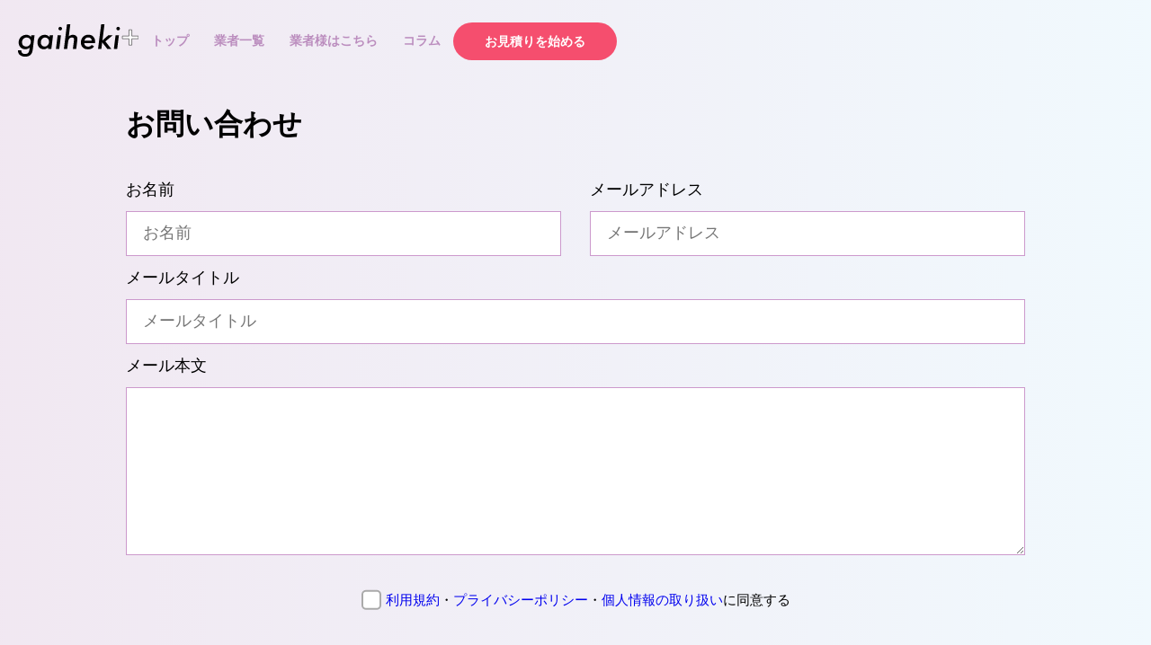

--- FILE ---
content_type: text/css
request_url: https://gaihekiplus.com/assets/user-282813f3374ee6a6078801d2b7329d369a3da40ab091f1e0db308e06507fe6f0.css
body_size: 138206
content:
.slick-slider{position:relative;display:block;box-sizing:border-box;-webkit-touch-callout:none;-webkit-user-select:none;-khtml-user-select:none;-moz-user-select:none;-ms-user-select:none;user-select:none;-ms-touch-action:pan-y;touch-action:pan-y;-webkit-tap-highlight-color:transparent}.slick-list{position:relative;overflow:hidden;display:block;margin:0;padding:0}.slick-list:focus{outline:none}.slick-list.dragging{cursor:pointer;cursor:hand}.slick-slider .slick-track,.slick-slider .slick-list{-webkit-transform:translate3d(0, 0, 0);-moz-transform:translate3d(0, 0, 0);-ms-transform:translate3d(0, 0, 0);-o-transform:translate3d(0, 0, 0);transform:translate3d(0, 0, 0)}.slick-track{position:relative;left:0;top:0;display:block;margin-left:auto;margin-right:auto}.slick-track:before,.slick-track:after{content:"";display:table}.slick-track:after{clear:both}.slick-loading .slick-track{visibility:hidden}.slick-slide{float:left;height:100%;min-height:1px;display:none}[dir="rtl"] .slick-slide{float:right}.slick-slide img{display:block}.slick-slide.slick-loading img{display:none}.slick-slide.dragging img{pointer-events:none}.slick-initialized .slick-slide{display:block}.slick-loading .slick-slide{visibility:hidden}.slick-vertical .slick-slide{display:block;height:auto;border:1px solid transparent}.slick-arrow.slick-hidden{display:none}.slick-prev,.slick-next{position:absolute;display:block;height:20px;width:20px;line-height:0px;font-size:0px;cursor:pointer;background:transparent;color:transparent;top:50%;-webkit-transform:translate(0, -50%);-ms-transform:translate(0, -50%);transform:translate(0, -50%);padding:0;border:none;outline:none}.slick-prev.slick-disabled:before,.slick-next.slick-disabled:before{opacity:0.25}.slick-prev:before,.slick-next:before{font-family:"slick";font-size:20px;line-height:1;color:white;opacity:0.75;-webkit-font-smoothing:antialiased;-moz-osx-font-smoothing:grayscale}.slick-prev{left:-25px}[dir="rtl"] .slick-prev{left:auto;right:-25px}.slick-prev:before{content:"←"}[dir="rtl"] .slick-prev:before{content:"→"}.slick-next{right:-25px}[dir="rtl"] .slick-next{left:-25px;right:auto}.slick-next:before{content:"→"}[dir="rtl"] .slick-next:before{content:"←"}.slick-dotted.slick-slider{margin-bottom:30px}.slick-dots{position:absolute;bottom:-25px;list-style:none;display:block;text-align:center;padding:0;margin:0;width:100%}.slick-dots li{position:relative;display:inline-block;height:20px;width:20px;margin:0 5px;padding:0;cursor:pointer}.slick-dots li button{border:0;background:transparent;display:block;height:20px;width:20px;outline:none;line-height:0px;font-size:0px;color:transparent;padding:5px;cursor:pointer}.slick-dots li button:hover,.slick-dots li button:focus{outline:none}.slick-dots li button:hover:before,.slick-dots li button:focus:before{opacity:1}.slick-dots li button:before{position:absolute;top:0;left:0;content:"•";width:20px;height:20px;font-family:"slick";font-size:6px;line-height:20px;text-align:center;color:black;opacity:0.25;-webkit-font-smoothing:antialiased;-moz-osx-font-smoothing:grayscale}.slick-dots li.slick-active button:before{color:black;opacity:0.75}@font-face{font-family:'Gill Sans Light';src:url(/assets/fonts/gillsans-light.ttf) format("truetype")}@font-face{font-family:'Noto Sans JP';font-weight:300;font-style:normal;src:url(/assets/NotoSansJP/NotoSansJP-Light.ttf) format("truetype");font-display:swap}@font-face{font-family:'Noto Sans JP';font-weight:400;font-style:normal;src:url(/assets/NotoSansJP/NotoSansJP-Regular.ttf) format("truetype");font-display:swap}@font-face{font-family:'Noto Sans JP';font-weight:500;font-style:normal;src:url(/assets/NotoSansJP/NotoSansJP-Medium.ttf) format("truetype");font-display:swap}@font-face{font-family:'Noto Sans JP';font-weight:600;font-style:normal;src:url(/assets/NotoSansJP/NotoSansJP-SemiBold.ttf) format("truetype");font-display:swap}@font-face{font-family:'Noto Sans JP';font-weight:700;font-style:normal;src:url(/assets/NotoSansJP/NotoSansJP-Bold.ttf) format("truetype");font-display:swap}@font-face{font-family:'LINE Seed JP';font-weight:400;font-style:normal;src:url(/assets/LINE/LINESeedJP_OTF_Rg.woff2) format("woff2");font-display:swap}@font-face{font-family:'LINE Seed JP';font-weight:700;font-style:normal;src:url(/assets/LINE/LINESeedJP_OTF_Bd.woff2) format("woff2")}*{box-sizing:border-box;text-size-adjust:100%;-webkit-font-smoothing:antialiased}*::before,*::after{box-sizing:border-box}html{font-size:62.5%}body{margin:0;padding:90px 0 0 0;overflow-x:hidden;font-family:"Yu Gothic Medium", "游ゴシック Medium", YuGothic, "游ゴシック体", "ヒラギノ角ゴ Pro W3", "メイリオ", sans-serif;font-size:1.6rem;line-height:1.7;word-break:break-word;overflow-wrap:break-word}@media screen and (max-width: 897px){body{font-size:4.267vw;padding:0}}body.home-store,body.home-store_lp{padding:0}body.home-lp6,body.home-lp7,body.home-lp7_1,body.home-lp7_2,body.home-lp8,body.home-lp10,body.home-lp10_1,body.home-lp11{min-height:100vh;background-image:linear-gradient(90deg, rgba(185,139,188,0.2), rgba(185,225,247,0.2)),url(/assets/chat/chat_background-0fa75705c1f96641ddc8b7235e62e505892b00df59ae3ba5d417ca5b114f98ed.png);background-size:cover, auto;background-repeat:no-repeat, repeat;background-attachment:fixed}@media screen and (max-width: 897px){body.home-lp6,body.home-lp7,body.home-lp7_1,body.home-lp7_2,body.home-lp8,body.home-lp10,body.home-lp10_1,body.home-lp11{background-size:contain, contain;background-repeat:no-repeat, repeat-y}}body.home-lp7_1,body.home-lp10_1{background-image:linear-gradient(90deg, rgba(185,139,188,0.2), rgba(185,225,247,0.2)),url(/assets/chat/chat_background-2-6ca7c39b1453710c30388f869aefd83a5738986804320d833e0512305c250787.jpg)}a{text-decoration:none}img{max-width:100%;height:auto;font-size:0;line-height:0;vertical-align:bottom;border:none;transition:opacity .2s}.wrapper{display:flex;flex-direction:column;min-height:100vh;background:#f4e7ff}body.article .wrapper,body.store .wrapper{background:#fafafa}p>em{font-style:normal;font-weight:bold}#content{min-height:calc(100vh - 380px)}#content.fixed{padding-top:50px}.container{width:1000px;margin:0 auto}.companies-index .container{max-width:1240px;width:100%}@media screen and (max-width: 897px){.column .container{padding:5vw 5vw 0}}@media screen and (max-width: 897px){.container{width:100%;padding:0 5vw}}.breadcrumb{min-height:50px;margin:0 auto;padding:0;color:#27272a;font-size:1.4rem;display:flex;align-items:center}@media screen and (max-width: 897px){.breadcrumb{padding:1em 0;font-size:3.5vw}}.breadcrumb a{color:#337ab7;font-weight:bold;text-decoration:underline;margin-right:0.3em}@media screen and (min-width: 1025px){.breadcrumb a{cursor:pointer;transition:0.5s opacity}.breadcrumb a:hover{opacity:0.7}.breadcrumb a:hover img{opacity:1}}.breadcrumb a:not(:first-child){margin-left:0.3em}.breadcrumb .current{margin-left:0.3em}.companies-index .breadcrumb,.columns-index .breadcrumb,.columns-show .breadcrumb,.columns-category .breadcrumb{background-color:#fff;box-shadow:0 1px 2px rgba(0,0,0,0.1);height:64px}.companies-index .breadcrumb a,.columns-index .breadcrumb a,.columns-show .breadcrumb a,.columns-category .breadcrumb a{color:#000;text-decoration:none;font-weight:normal}.companies-index .breadcrumb a:hover,.columns-index .breadcrumb a:hover,.columns-show .breadcrumb a:hover,.columns-category .breadcrumb a:hover{text-decoration:underline}.companies-index .breadcrumb .current,.columns-index .breadcrumb .current,.columns-show .breadcrumb .current,.columns-category .breadcrumb .current{color:#BB8DBE;font-weight:bold}.companies-index #main{background:#f2f2f2;padding:50px 0}@media screen and (max-width: 897px){.view--pc{display:none !important}}@media screen and (min-width: 897px){.view--sp{display:none !important}}@keyframes blink{0%{border-color:#ff0000}50%{border-color:#ff0000}51%{border-color:transparent}100%{border-color:transparent}}.topForm-sp__header{width:1000px;display:block;margin:0 auto}.topForm-sp__header img{vertical-align:text-bottom;width:5rem;margin:0 0.5rem 0.15rem 0}@media screen and (max-width: 897px){.topForm-sp__header{max-width:100%}.topForm-sp__header img{width:15.33vw;margin:0 0.5rem}}.topForm-sp__prologue{position:relative;display:block;margin:auto 0;padding:1em 0;font-size:4.6rem;font-weight:bold;text-align:center;line-height:2;color:#fff}@media screen and (max-width: 897px){.topForm-sp__prologue{margin-bottom:0;color:#000;font-size:8.5vw;padding-top:0;padding-bottom:1.5rem;letter-spacing:-0.08rem;line-height:1.7}.topForm-sp__prologue span{color:#F54E6E}}.topForm-sp__prologue::after{position:absolute;top:77%;left:50%;width:100vw;height:400px;transform:translate(-50%, -50%);background:#BB8DBE;content:"";z-index:-100}@media screen and (max-width: 897px){.topForm-sp__prologue::after{display:none}}@media screen and (max-width: 897px){.topForm{margin-bottom:10vw}}.topForm__header{width:1000px;display:block;margin:0 auto}.topForm__header img{vertical-align:text-bottom;width:5rem;margin:0 0.5rem 0.15rem 0}@media screen and (max-width: 897px){.topForm__header{max-width:100%;background-color:#BB8DBE;border-top:3px solid #000}.topForm__header img{width:6.33vw}}.topForm__prologue{position:relative;display:block;margin:auto 0;padding:1em 0;font-size:4.6rem;font-weight:bold;text-align:center;line-height:2;color:#fff}@media screen and (max-width: 897px){.topForm__prologue{margin-bottom:0;font-size:5vw}}.topForm__prologue::after{position:absolute;top:77%;left:50%;width:100vw;height:400px;transform:translate(-50%, -50%);background:#BB8DBE;content:"";z-index:-100}@media screen and (max-width: 897px){.topForm__prologue::after{display:none}}.topForm__prologue-acc{display:inline-block;margin-right:0.2em;padding:0 0.6em;color:#000;background:#ffde35;line-height:1.5}.topForm__btn{font-size:3rem;margin:1.5em auto;padding:0}@media screen and (max-width: 897px){.topForm__btn{font-size:6.4vw;margin:10vw auto 0}}.topForm__submit{margin:3em auto 5em}@media screen and (max-width: 897px){.topForm__submit{margin:2em auto 3em}}.form__cnt{background:#fff;border-radius:10px;overflow:hidden;box-shadow:1px 1px 16px #aaaaaa75}@media screen and (max-width: 897px){.form__cnt{border-top:none;border-bottom:none;border-radius:0;margin:0 -5vw}}.form__row{display:flex;font-size:2rem;border-top:1px solid #000}@media screen and (max-width: 897px){.form__row{display:block}}.form__row:first-child{border-top:initial}@media screen and (max-width: 897px){.form__row:first-child{border-top:1px solid #000}}.form__row-ttl{position:relative;width:16em;padding:1em 3.5em 1em 1em;font-weight:bold;background:#fff}@media screen and (max-width: 897px){.form__row-ttl{width:100%;padding:0.5em 0;font-size:5vw;text-align:center;border-bottom:1px solid #000}}.form__row-required{position:absolute;top:1.1em;right:1em;padding:0.1em 0.3em;color:#fff;font-size:1em;font-weight:normal;line-height:1.3;background:#F54E6E;border-radius:100px}@media screen and (max-width: 897px){.form__row-required{top:0.7em;font-size:4.733vw}}.form__row-option{position:absolute;top:1.1em;right:1em;padding:0.1em 0.3em;color:#fff;font-size:1em;font-weight:normal;line-height:1.3;background:#aaa;border-radius:100px}@media screen and (max-width: 897px){.form__row-option{top:0.65em;font-size:4.8vw}}.form__row-supplement{font-size:1.5rem}.form__row-supplement i{vertical-align:bottom;margin-right:0.3em;color:#F54E6E}.form__row-cnt{width:calc(100% - 16em);margin:0;padding:1.1em 2em;background-color:#e8fcfc}@media screen and (max-width: 897px){.form__row-cnt{width:100%;padding:5vw}}.form__annotation{margin-top:0;margin-bottom:0.5em;font-size:1.8rem}.form__key-annotation{position:relative;margin:0;padding-left:1.5em;padding-top:0.3em;font-size:1.8rem}@media screen and (max-width: 897px){.form__key-annotation{font-size:3.5vw}}.form__key-annotation::before{position:absolute;top:55%;left:0;transform:translateY(-50%);width:1.2em;height:1.2em;content:"";background:url(/assets/icon/key_icon-85206323342491955a48323284f60715ee6272c601e7cfaf6db0c655f13eb9aa.svg) no-repeat}.form__caption{margin:0.5em 0;font-size:2rem}@media screen and (max-width: 897px){.form__caption{font-size:4.267vw}}.form__caption:last-child{margin-bottom:0}.form__caption--bold{font-weight:bold}.form__caption i{vertical-align:bottom;margin-right:0.3em;color:#F54E6E}.form__caption--cat{position:relative;margin-top:0;margin-bottom:1em}@media screen and (max-width: 897px){.form__caption--cat{margin:0 0 5vw;font-size:3.8vw}}.form__tel-caption{margin:0.5em 0;font-size:2rem}@media screen and (max-width: 897px){.form__tel-caption{font-size:4.267vw}}.form__tel-caption:last-child{margin-bottom:0}.form__tel-caption--bold{font-weight:bold}.form__tel-caption i{vertical-align:bottom;margin-right:0.3em;color:#F54E6E}.form__tel-caption--cat{position:relative;margin-top:1em;margin-bottom:0.5em}@media screen and (max-width: 897px){.form__tel-caption--cat{font-size:3.5vw}}.form__tel-caption--cat:first-child{margin-top:0}.form__tel-caption--remark{position:relative;margin-top:0.1em;margin-bottom:0.5em}@media screen and (max-width: 897px){.form__tel-caption--remark{font-size:3.4vw}}.form__tel-caption--remark:first-child{margin-top:0}.form__tel-caption__row-required{margin-left:0.3em;padding:0.1em 0.3em;color:#fff;font-size:0.9em;font-weight:normal;line-height:1.3;background:#F54E6E;border-radius:100px}@media screen and (max-width: 897px){.form__tel-caption__row-required{top:0.7em;font-size:3.7vw}}.form__tel-caption__row-option{margin-left:0.3em;padding:0.1em 0.3em;color:#fff;font-size:0.9em;font-weight:normal;line-height:1.3;background:#aaa;border-radius:100px}@media screen and (max-width: 897px){.form__tel-caption__row-option{top:0.65em;font-size:3.7vw}}.form-cat{display:flex;flex-wrap:wrap}@media screen and (max-width: 897px){.form-cat{align-items:flex-start}}.form-radio-list{width:calc(100% / 4 - 3%);margin-bottom:20px}.form-radio-list:not(:nth-child(4n)){margin-right:4%}@media screen and (max-width: 897px){.form-radio-list{width:calc(100% / 3 - 3%);margin-bottom:10px}.form-radio-list.form-more{width:100%}.form-radio-list:not(:nth-child(4n)){margin-right:0}.form-radio-list:not(:nth-child(3n)){margin-right:4.5%}.form-radio-list:nth-child(4){width:100%;margin:0}.form-radio-list .last-radio-item{height:18vw}}.form-radio-list [type="radio"]{display:none}.form-radio-list__img{position:relative;background:#fff;border-radius:10px;border:1px solid #aaa;padding:1.5em;display:flex;justify-content:center;height:130px;align-items:center}@media screen and (max-width: 897px){.form-radio-list__img{padding:1.3rem;height:27.3vw}}.form-radio-list__img img{max-height:100%}.form-radio-list__img.not-checked::before{position:absolute;top:-1px;right:-1px;bottom:-1px;left:-1px;border-radius:10px;border:4px solid transparent;animation:1s linear infinite blink;content:""}@media screen and (max-width: 897px){.form-radio-list__img.not-checked::before{border-radius:8px;border-width:3px}}[type="radio"]:checked+.form-radio-list__img::before{animation:none}[type="radio"]:checked+.form-radio-list__img::after{position:absolute;top:0;right:0;bottom:0;left:0;border-radius:12px;background:url(/assets/checked-f229c78c84cf9a7f7f2a93ec6f26bb3fa6105c9759f4e4a45c6c0679f9b94c25.svg) center/85% auto no-repeat,#fff;opacity:0.6;content:""}@media screen and (max-width: 897px){[type="radio"]:checked+.form-radio-list__img.last-radio-item::after{position:absolute;top:0;right:0;bottom:0;left:0;border-radius:12px;background:url(/assets/checked-f229c78c84cf9a7f7f2a93ec6f26bb3fa6105c9759f4e4a45c6c0679f9b94c25.svg) center/15% auto no-repeat, #fff;opacity:0.6;content:""}.form-radio-list__img.last-radio-item p{font-size:4vw;font-weight:bold}}.form-radio-list__txt{display:block;margin-top:0.5em;font-size:1.6rem;line-height:1.3;font-weight:bold;text-align:center}@media screen and (max-width: 897px){.form-radio-list__txt{font-size:4vw}}.form-checkbox-list-part{width:calc(100% / 4 - 3%);margin-bottom:20px}.form-checkbox-list-part:not(:nth-child(4n)){margin-right:4%}@media screen and (max-width: 897px){.form-checkbox-list-part{width:calc(100% / 3 - 3%);margin-bottom:10px}.form-checkbox-list-part.form-more{width:100%}.form-checkbox-list-part:not(:nth-child(4n)){margin-right:0}.form-checkbox-list-part:not(:nth-child(3n)){margin-right:4.5%}}.form-checkbox-list-part [type="checkbox"]{display:none}.form-checkbox-list-part__img{position:relative;background:#fff;border-radius:10px;border:1px solid #aaa;padding:1.5em;display:flex;justify-content:center;height:130px;align-items:center}@media screen and (max-width: 897px){.form-checkbox-list-part__img{padding:1.3rem;height:27.3vw}}.form-checkbox-list-part__img img{max-height:100%}.form-checkbox-list-part__img.not-checked::before{position:absolute;top:-1px;right:-1px;bottom:-1px;left:-1px;border-radius:10px;border:4px solid transparent;animation:1s linear infinite blink;content:""}@media screen and (max-width: 897px){.form-checkbox-list-part__img.not-checked::before{border-radius:8px;border-width:3px}}[type="checkbox"]:checked+.form-checkbox-list-part__img::before{animation:none}[type="checkbox"]:checked+.form-checkbox-list-part__img::after{position:absolute;top:0;right:0;bottom:0;left:0;border-radius:12px;background:url(/assets/checked-f229c78c84cf9a7f7f2a93ec6f26bb3fa6105c9759f4e4a45c6c0679f9b94c25.svg) center/85% auto no-repeat,#fff;opacity:0.6;content:""}.form-checkbox-list-part__txt{display:block;margin-top:0.5em;font-size:1.6rem;line-height:1.3;font-weight:bold;text-align:center}@media screen and (max-width: 897px){.form-checkbox-list-part__txt{font-size:4vw}}.form-text{position:relative}.form-text textarea{width:100%;width:100%;max-width:100%;padding:10px 10px 10px 10px;color:inherit;font-size:2rem;font-family:inherit;line-height:inherit;background:url(/assets/top/icon_valid_success-f5c1f11d7bc99a3eb57e6e058cbb407c3d67ce8587cb90d42f0ecc1160754f07.svg) no-repeat right 0.4em center/0 #fff;border:1px solid #aaa;border-radius:10px;appearance:none}@media screen and (max-width: 897px){.form-text textarea{font-size:4vw}}.form-text.not-checked::before{position:absolute;top:-2px;right:-2px;bottom:7px;left:-2px;border-radius:12px;border:4px solid transparent;animation:1s linear infinite blink;content:"";pointer-events:none}.form-select{position:relative}.form-select select{display:flex;align-items:center;width:100%;max-width:100%;height:60px;padding:0 0 0 1em;color:inherit;font-size:2rem;font-weight:bold;font-family:inherit;line-height:inherit;background-color:#fff;background-image:url(/assets/select_bg-1b5a9170249c533ca8c4f00e6f501423436bee88a5a6805ede341f18b59887ec.svg),url(/assets/top/icon_valid_success-f5c1f11d7bc99a3eb57e6e058cbb407c3d67ce8587cb90d42f0ecc1160754f07.svg);background-repeat:no-repeat;background-position:right 15px center;background-size:24px 24px, 0;border:1px solid #aaa;border-radius:10px;appearance:none}@media screen and (max-width: 897px){.form-select select{font-size:4.333vw}}.form-select.not-checked::before{position:absolute;top:-1px;right:-1px;bottom:-1px;left:-1px;border-radius:12px;border:4px solid transparent;animation:1s linear infinite blink;content:"";pointer-events:none}.form-radio{position:relative;display:inline-block;font-weight:bold}.form-radio [type="radio"]{display:none}.form-radio__txt{padding:0.5em 0 0.5em 1.8em}@media screen and (max-width: 897px){.form-radio__txt{padding-left:2.2em;font-size:5.333vw}}@media screen and (max-width: 897px){.form-radio__txt small{display:block;padding:0 0 0 2.7em;font-size:3.7vw}}.form-radio__checkbox{position:absolute;top:50%;left:0;transform:translateY(-50%);display:inline-block;width:1.2em;height:1.2em;background:#fff;border:3px solid #aaa;border-radius:100px;content:""}.form-radio__checkbox.not-checked::before{position:absolute;top:-3px;right:-3px;bottom:-3px;left:-3px;border-radius:12px;border:4px solid transparent;animation:1s linear infinite blink;content:""}[type="radio"]:checked+.form-radio__checkbox::after{position:absolute;top:50%;left:7%;transform:translate(23%, -50%);display:inline-block;width:0.5em;height:0.5em;background:#aaa;border-radius:100px;content:""}.form-address{display:flex;align-items:center;flex-wrap:wrap;margin:0 0 20px 0}@media screen and (max-width: 897px){.form-address{position:relative}}.form-address:last-child{margin-bottom:0}.form-address__ttl{width:150px;font-weight:bold;font-size:2rem}@media screen and (max-width: 897px){.form-address__ttl{width:100%}}.form-address__zip{position:relative;width:220px;margin-right:auto}@media screen and (max-width: 897px){.form-address__zip{width:48%;margin-left:-1em}.form-address__zip .form-input{padding-left:2em;padding-right:5px}}.form-address__mark{width:30px;margin-left:-30px;font-weight:bold;font-size:2.4rem}@media screen and (max-width: 897px){.form-address__mark{position:relative;left:10px;margin-left:0;width:1em;z-index:1}}.form-address__find,.form-address__back{font-size:1.6rem;color:#000;text-decoration:underline}@media screen and (max-width: 897px){.form-address__find,.form-address__back{font-size:3.5vw}}.form-address__back{display:none}.form-address__cnt{flex:1}.form-address__label{display:none;width:100%;margin:20px 0 0 150px;font-size:1em}@media screen and (max-width: 897px){.form-address__label{margin:20px 0 0;font-size:5vw}}.form-address__zip,.form-address__cnt{position:relative}.form-address__zip.not-checked::before,.form-address__cnt.not-checked::before{position:absolute;top:-3px;right:-3px;bottom:-3px;left:-3px;border-radius:12px;border:4px solid transparent;animation:1s linear infinite blink;content:"";pointer-events:none}.form-input{display:flex;align-items:center;width:100%;max-width:100%;height:60px;padding:0 45px 0 10px;color:inherit;font-size:2rem;font-family:inherit;line-height:inherit;background:url(/assets/top/icon_valid_success-f5c1f11d7bc99a3eb57e6e058cbb407c3d67ce8587cb90d42f0ecc1160754f07.svg) no-repeat right 0.4em center/0 #fff;background-color:#fff;border:1px solid #aaa;border-radius:10px;appearance:none}@media screen and (max-width: 897px){.form-input{font-size:4.333vw}}.form-input:focus{outline:none}.form-username{display:flex;flex-wrap:wrap;align-items:center;justify-content:space-between;margin-top:20px}.form-username:first-child{margin-top:0}.form-username__ttl{width:115px;font-weight:bold;font-size:2rem}@media screen and (max-width: 897px){.form-username__ttl{width:100%}}.form-username__sei,.form-username__mei{position:relative;flex:1;margin-right:10px}.form-username__sei.not-checked::before,.form-username__mei.not-checked::before{position:absolute;top:-2px;right:-2px;bottom:-2px;left:-2px;border-radius:12px;border:4px solid transparent;animation:1s linear infinite blink;content:"";pointer-events:none}.form-username__company{position:relative;flex:1}.form-username__company.not-checked::before{position:absolute;top:-2px;right:-2px;bottom:-2px;left:-2px;border-radius:12px;border:4px solid transparent;animation:1s linear infinite blink;content:"";pointer-events:none}.form-userkana{display:flex;flex-wrap:wrap;align-items:center;justify-content:space-between;margin-top:20px}.form-userkana:first-child{margin-top:0}.form-userkana__ttl{width:115px;font-weight:bold;font-size:2rem}@media screen and (max-width: 897px){.form-userkana__ttl{width:100%}}.form-userkana__sei,.form-userkana__mei{position:relative;flex:1;margin-right:10px}.form-userkana__sei.not-checked::before,.form-userkana__mei.not-checked::before{position:absolute;top:-2px;right:-2px;bottom:-2px;left:-2px;border-radius:12px;border:4px solid transparent;animation:1s linear infinite blink;content:"";pointer-events:none}.form-userkana__company{position:relative;flex:1}.form-userkana__company.not-checked::before{position:absolute;top:-2px;right:-2px;bottom:-2px;left:-2px;border-radius:12px;border:4px solid transparent;animation:1s linear infinite blink;content:"";pointer-events:none}.form-tel{position:relative}.form-tel.not-checked::before{position:absolute;top:-2px;right:-2px;bottom:-2px;left:-2px;border-radius:12px;border:4px solid transparent;animation:1s linear infinite blink;content:"";pointer-events:none}.form-email{position:relative}.form-email.not-checked::before{position:absolute;top:-2px;right:-2px;bottom:-2px;left:-2px;border-radius:12px;border:4px solid transparent;animation:1s linear infinite blink;content:"";pointer-events:none}.form-group--inline .form-radio{display:inline-block;margin-right:2em}.form-reason{display:flex;flex-wrap:wrap}@media screen and (max-width: 897px){.form-reason{align-items:flex-start}}.other-detail{margin-top:2rem}.other-detail i{color:#F54E6E;margin-right:0.5rem;vertical-align:middle}.form-checkbox-list{width:49%;margin-bottom:5px;position:relative}.form-checkbox-list:nth-child(2n - 1){margin-right:2%}@media screen and (max-width: 897px){.form-checkbox-list{width:95%;margin-right:0;margin-bottom:10px}.form-checkbox-list.form-more{width:100%}}.form-checkbox-list [type="checkbox"]{display:none}.form-checkbox-list__checkbox{position:absolute;top:53%;left:0;transform:translateY(-50%);display:inline-block;width:1.1em;height:1.1em;background:#fff;border:2px solid #aaa;border-radius:5px;content:""}.form-checkbox-list__checkbox.not-checked::before{position:absolute;top:-2px;right:-2px;bottom:-2px;left:-2px;border-radius:5px;border:3px solid transparent;animation:1s linear infinite blink;content:""}[type="checkbox"]:checked+.form-checkbox-list__checkbox::after{position:absolute;top:50%;left:-10%;transform:translateY(-50%);display:inline-block;width:1.1em;height:1.1em;background:#39d300;border-radius:5px;content:""}[type="checkbox"]:checked+.form-checkbox-list__checkbox::before{content:'';display:block;position:absolute;top:10%;left:50%;width:14px;height:7px;border-left:3px solid #fff;border-bottom:3px solid #fff;transform:rotate(-45deg) translate(-50%, -50%);z-index:50}.form-checkbox-list__txt{padding-left:1.7em;font-size:0.9em}.form-valid__error{position:relative}.form-valid__error:not(.not_error_display) select,.form-valid__error:not(.not_error_display) textarea,.form-valid__error:not(.not_error_display) [type="text"],.form-valid__error:not(.not_error_display) [type="tel"],.form-valid__error:not(.not_error_display) [type="email"],.form-valid__error:not(.not_error_display) [type="number"]{border-color:#e74c3c}.form-valid__error.form-group:not(.not_error_display){outline:2px solid #dc3545}.form-valid__error .form-error{position:absolute;bottom:calc(100% + 6px);margin:0;padding:0 0.5em;color:#fff;font-size:1.4rem;line-height:1.2;white-space:nowrap;background:#e74c3c;border:2px #c0392b solid;border-radius:4px;opacity:0.85}.form-valid__error .form-error::before{position:absolute;top:100%;left:15px;width:0;height:0;border-color:#e74c3c transparent transparent transparent;border-style:solid;border-width:10px 10px 0 10px;content:""}.form-valid__error .form-error::after{position:absolute;top:100%;left:18px;width:0;height:0;border-color:#e74c3c transparent transparent transparent;border-style:solid;border-width:7px 7px 0 7px;content:""}.form-valid__error.not_error_display .form-error{display:none}.form-valid__success select{border-color:#39d300;background-size:0, 30px 30px}.form-valid__success .form-input,.form-valid__success textarea{border-color:#39d300;background-size:30px 30px}.agreement__check{display:block;margin-top:1em;cursor:pointer;transition:.5s opacity;font-size:1.5rem;position:relative}@media screen and (max-width: 897px){.agreement__check{font-size:3.5vw}}.agreement [type="checkbox"]{display:none}.agreement__checkbox{position:absolute;top:50%;transform:translateY(-50%);display:inline-block;width:1.5em;height:1.5em;background:#fff;border:2px solid #aaa;border-radius:5px;content:""}.agreement__checkbox.not-checked::before{position:absolute;top:-2px;right:-2px;bottom:-2px;left:-2px;border-radius:5px;border:3px solid transparent;animation:1s linear infinite blink;content:""}[type="checkbox"]:checked+.agreement__checkbox::after{position:absolute;top:50%;left:-12%;transform:translateY(-50%);display:inline-block;width:1.5em;height:1.5em;background:#BB8DBE;border-radius:5px;content:""}[type="checkbox"]:checked+.agreement__checkbox::before{content:'';display:block;position:absolute;top:10%;left:50%;width:14px;height:7px;border-left:3px solid #fff;border-bottom:3px solid #fff;transform:rotate(-45deg) translate(-50%, -50%);z-index:50}.form__error{position:absolute;bottom:calc(100% + 6px);left:50%;transform:translateX(-50%);margin:0;padding:0 0.5em;color:#fff;font-size:0.9em;line-height:1.2;white-space:nowrap;background:#e74c3c;border:2px #c0392b solid;border-radius:4px;opacity:0.85}.form__error::before{position:absolute;top:100%;left:15px;width:0;height:0;border-color:#c0392b transparent transparent transparent;border-style:solid;border-width:10px 10px 0 10px;content:""}.form__error::after{position:absolute;top:100%;left:18px;width:0;height:0;border-color:#e74c3c transparent transparent transparent;border-style:solid;border-width:7px 7px 0 7px;content:""}.privacy-note{margin-top:16px;padding:24px 16px;text-align:center;font-size:14px;line-height:1.7;font-weight:400}@media screen and (max-width: 897px){.privacy-note{margin-top:0;font-size:3vw;padding:3em 0 0}}.privacy-note__link{color:#7b1fa2;text-decoration:underline;font-weight:500}.privacy-note__muted{font-size:12px;padding:24px 16px 0}@media screen and (max-width: 897px){.privacy-note__muted{font-size:2.7vw}}.privacy-note__muted .privacy-note__link{color:#9c27b0}@media screen and (max-width: 897px){.privacy-note__muted .privacy-note__text{width:95%;margin:0 auto}}.footer{background:linear-gradient(90deg, #A9E1F7, #BEA4D8);text-align:center;padding-top:5rem;width:100vw}@media screen and (max-width: 897px){.footer{padding:7vw 0 0}}.footer__sub-ttl{margin-bottom:1px;font-size:1.5rem}@media screen and (max-width: 897px){.footer__sub-ttl{font-size:3.5vw}}.footer__logo img{height:6rem}@media screen and (max-width: 897px){.footer__logo img{width:50%}}.footer__logo{text-align:center;overflow:hidden}.footer__logo .footer__logo-box{width:280px;max-width:50%;margin:0 auto;position:relative}.footer__logo .footer__logo-box .footer_logo{width:100%}.footer__logo .footer__logo-box .footer_p_mark{position:absolute;bottom:0;right:-4rem;width:6rem;height:6rem}@media screen and (max-width: 897px){.footer__logo .footer__logo-box .footer_p_mark{right:-7rem}}.footer__nav{display:flex;justify-content:center;margin:35px}@media screen and (max-width: 897px){.footer__nav{flex-wrap:wrap;justify-content:flex-start;margin-bottom:0;list-style:none;border-top:1px solid #000;margin:10vw 0;padding-left:0}}.footer__item:first-child{margin:0}.footer__item{margin-left:2em}@media screen and (max-width: 897px){.footer__item{width:50%;margin-left:0;height:53px;display:flex;flex-flow:column;justify-content:center}}.footer__link{color:#000;font-size:1.3rem}@media screen and (max-width: 897px){.footer__link{position:relative;display:flex;align-items:center;justify-content:center;font-size:3.2vw;background:#fff;border-bottom:1px solid #000;height:100%}.footer__link:nth-child(odd){border-right:1px solid #000}.footer__link::after{position:absolute;top:50%;right:1em;width:0.8em;height:0.8em;display:block;border-right:1px solid #000;border-bottom:1px solid #000;transform:rotate(-45deg) translateY(-50%);content:""}}.footer__link:hover{text-decoration:underline}.footer__copy{margin-bottom:5px}.popup{position:fixed;z-index:67;right:3vw;bottom:3vh;display:none;max-width:320px}@media screen and (max-width: 480px){.popup{position:fixed;z-index:67;right:0;bottom:0;display:none;max-width:100%}}.popup__close{position:absolute;top:-20px;display:flex;align-items:center;justify-content:center;width:20px;height:20px;cursor:pointer;border:none;background:transparent}.popup img{border:3px solid #fff}@media screen and (max-width: 480px){.popup img{border:none}}.chat-popup{position:fixed;z-index:67;right:3vw;bottom:3vh;display:none;max-width:320px}@media screen and (max-width: 480px){.chat-popup{position:fixed;z-index:67;right:0;bottom:0;display:none;max-width:100%}}.chat-popup__close{position:absolute;top:-20px;right:0;display:flex;align-items:center;justify-content:center;width:20px;height:20px;cursor:pointer;border:none;background:transparent}.chat-popup img{border:3px solid #fff}@media screen and (max-width: 480px){.chat-popup img{border:none}}.inview--typing span{opacity:0}.inview--typing span.is-active{opacity:1}.inview--fadein{transform:translateY(50px);opacity:0;transition:0.7s ease-in-out}.inview--fadein.is-active{transform:translateY(0);opacity:1}.mv-inview--fadein{transform:translateY(180px);opacity:0;transition:1.5s ease-in-out}.mv-inview--fadein.is-active{transform:translateY(0);opacity:1}.inview--fadein-nomal{opacity:0;transition:0.7s ease-in-out}.inview--fadein-nomal.is-active{opacity:1}.inview--connect_fadein>*{opacity:0;transition:1s ease-in-out}.inview--connect_fadein>*.is-active{opacity:1}.hidden_form{display:none}#browser_back_touch{height:1px;position:fixed;z-index:65;top:0;left:0;width:100%}.chat-container{height:100vh;overflow-y:auto;overflow-x:hidden}.chat-container{height:100vh;overflow-y:auto;overflow-x:hidden}.contents_wrapper{width:calc(100vw - 400px + 85px);max-width:900px;margin:0 auto;padding:160px 0 150px;overflow:hidden}@media screen and (max-width: 897px){.contents_wrapper{width:100%;padding:50px 10px 100px 10px}.home-lp6 .contents_wrapper,.home-lp7 .contents_wrapper,.home-lp7_1 .contents_wrapper,.home-lp7_2 .contents_wrapper,.home-lp8 .contents_wrapper,.home-lp10 .contents_wrapper,.home-lp10_1 .contents_wrapper,.home-lp11 .contents_wrapper{padding:35vw 10px 40px 10px}}.chat_user{display:flex;position:relative;justify-content:end;text-align:end;width:320px;margin:0 0 50px auto;animation:fadeIn 0.6s forwards;position:relative}@media screen and (max-width: 897px){.chat_user{margin-bottom:40px}}.chat_user--redo{position:absolute;bottom:-1.6em;right:1em;font-size:0.8em;color:#6d6d6d;background-color:transparent;border:none;outline:none;padding:0;appearance:none;cursor:pointer}@media screen and (max-width: 897px){.chat_user--redo{bottom:-1.6em;right:5vw;font-size:3.5vw}}@media screen and (max-width: 897px){.chat_user+.chat_user{margin-top:0}}.redo-inactive{display:none;pointer-events:none}@keyframes fadeIn{0%{opacity:0}100%{opacity:1}}.chat-user__box{background-color:#CC99CC;border-radius:22px;display:inline-block;font-size:20px;font-weight:300;padding:10px 11px 10px 12px;position:relative;text-align:left}.chat-user__box::after{background-image:none;border:7px solid transparent;border-left:15px solid #CC99CC;content:"";height:0;margin-top:-15px;position:absolute;right:-11px;top:23%;transform:rotate(-40deg);width:0}.chat-user__box::before{margin-right:15px;position:absolute;content:"既読";color:#aaa;opacity:1;bottom:0;transform:translate(-165%, 0);animation:late-show 0.01s linear 0.3s forwards;font-size:16px}@media screen and (max-width: 897px){.chat-user__box::before{font-size:14px}}@media screen and (max-width: 897px){.chat-user__text{font-size:14px}}.chat-adviser{display:flex;justify-content:start;margin-top:20px;margin-bottom:50px;max-width:600px}@media screen and (max-width: 897px){.chat-adviser{margin-bottom:30px;margin-top:-20px}}.chat-adviser:first-child{margin-top:0}.chat-adviser__img{width:80px;height:80px;border-radius:50%;background-size:100%;background-repeat:no-repeat;background-position:47% 34%;background-image:url(/assets/chat/chat_adviser-061375a806659a95fb8e3fb5697f63056c760fbde935d61467cc0246432ecb5b.jpg);background-color:#fff;flex-shrink:0;border:1px solid #CC99CC}@media screen and (max-width: 897px){.chat-adviser__img{width:50px;height:50px}}.chat-adviser .chat-adviser__img.chat-adviser__clone{background-image:url(/assets/chat/chat_adviser-2-993b6cf183016203168b0f2765d6dc18ae83b2e3655d79efab7a6b5f57d77b8c.jpg)}.chat-adviser__name{font-size:15px;font-weight:300;line-height:1.8;padding-left:1rem}.chat-adviser__text{background-color:#fff;border:2px solid #CC99CC;border-radius:15px;font-size:20px;font-weight:bold;margin-left:1.5rem;margin-top:5px;padding:10px 12px 10px 11px;position:relative;width:fit-content}.chat-adviser__text::before{border:5px solid transparent;border-right:12px solid #fff;content:"";height:0;left:-12px;margin-top:-19px;position:absolute;top:16px;transform:rotate(32deg);width:0;z-index:1}.chat-adviser__text::after{border:6px solid transparent;border-right:15px solid #CC99CC;content:"";left:-17px;margin-top:-20px;position:absolute;top:14px;transform:rotate(32deg)}@media screen and (max-width: 897px){.chat-adviser__text{font-size:14px}}.search-input{width:100%;height:4vh;border:none;padding:1.3vw;font-size:1.8rem;border-radius:5px;box-shadow:0 0 5px rgba(0,0,0,0.1)}.option-box{background:rgba(255,166,229,0.5);border-radius:8px;display:flex;flex-wrap:wrap;justify-content:space-around;margin:30px auto;padding:20px 18px;width:70%}@media screen and (max-width: 897px){.option-box{width:100%}}.option-box__caption{margin:0;font-weight:bold;font-size:1em}@media screen and (max-width: 897px){.option-box__caption{font-size:4vw}}.address_option-box{background:rgba(255,166,229,0.5);border-radius:8px;display:flex;flex-wrap:wrap;justify-content:space-around;margin:30px auto;padding:20px 18px;width:70%}@media screen and (max-width: 897px){.address_option-box{width:100%}}.city-option-box,.area-option-box{background:rgba(255,166,229,0.5);border-radius:8px;margin:30px auto;padding:20px 18px;width:70%}@media screen and (max-width: 897px){.city-option-box,.area-option-box{width:100%}}.city-option-box__lp8{width:100%}.city-option__list,.area-option__list{padding:0px;position:relative;overflow:scroll;max-height:300px}@media screen and (max-width: 897px){.city-option__list,.area-option__list{height:300px}}.city-option__item,.area-option__item{color:#404040;border-left:solid 6px #c487c8;border-bottom:solid 2px #dadada;background:whitesmoke;margin-bottom:3px;line-height:1.5;padding:0.5em;list-style-type:none !important;font-weight:bold;border-radius:5px}.city-option-btn,.area-option-btn{background-color:transparent;border:none;cursor:pointer;outline:none;padding:0.5em 0.5em 0.5em 1.5em;appearance:none;width:100%;height:100%;font-weight:bold;text-align:left}.form-box{background:rgba(255,166,229,0.3);border-radius:8px;margin:30px auto;padding:20px 18px;display:none;width:70%}.form-box__no-bg{background:none}@media screen and (max-width: 897px){.form-box{width:100%}}.option-btn{background:#fff;border:2px solid #CC99CC;border-radius:10px;box-shadow:0 4px 1px #9a9a9a61;color:#000;font-size:15px;font-weight:600;margin:10px 0;outline:none;overflow:hidden;padding:20px 5px;text-align:center}.option-btn__2{flex-basis:48%}.option-btn__3{flex-basis:32%}.address_option-btn{background:#fff;border:2px solid #CC99CC;border-radius:10px;box-shadow:0 4px 1px #9a9a9a61;color:#000;font-size:15px;font-weight:600;margin:10px 0;outline:none;overflow:hidden;padding:20px 5px;text-align:center}.address_option-btn__2{flex-basis:48%}.address_option-btn__3{flex-basis:32%}.option-radios{display:flex;flex-wrap:wrap;justify-content:space-between;width:100%}.option-radios__item{flex-basis:46%;position:relative;text-align:left}.option-radios__item button{background:none;border:none;outline:none;padding:0;text-align:left;width:100%}.option-radios__img{margin:0 auto 5px;padding-bottom:70%;pointer-events:none;width:100%}.option-radios__img--small{background:url(/assets/gaiheki-og-81292565d359987b44001f007e57cd33e99650549fd6de39266275d3b38f5f7c.png) no-repeat;background-size:contain}.option-radios__img--test{background:url(/assets/favicon-7017cc85650b2cb6ae5dbce1d14359ed3db167f923180519a08c42902f7636de.png) no-repeat;background-size:contain}.option-radios__img--mortar{background:url(/assets/chat/chat_mortar-72af2186f0ea88561df14c025fe127af901fd5181dfeca32bb15e999b81b465b.jpg) no-repeat;background-size:cover}.option-radios__img--siding{background:url(/assets/chat/chat_siding-5b962b5662eeecda3bf817140d5061ff3610f78655a05c2e7e80b44e7dcc01c8.jpg) no-repeat;background-size:cover}.option-radios__img--tile{background:url(/assets/chat/chat_tile-013452bf358cb66fceab6cec6e7de00eabf4e51b3239fac6c69df5cbde77899e.jpg) no-repeat;background-size:cover}.option-radios__img--alc{background:url(/assets/chat/chat_alc-d0f7c0772d1e8465763f70e8e9a43fe4a22c401b07dd4858a030a3b9c4253b44.jpg) no-repeat;background-size:cover}.option-radios__img--kawara{background:url(/assets/chat/chat_kawara-8718d81100d51e64f406b4b8370fac0173d4548814391809e728d9f0a9a8e0b7.jpg) no-repeat;background-size:cover}.option-radios__img--slate{background:url(/assets/chat/chat_slate-de538b4280474ad584eb66de2ca03deca1c5dd9caa93b227131432e30e6316f4.jpg) no-repeat;background-size:cover}.option-radios__img--galvalume{background:url(/assets/chat/chat_galvalume-a9dc66efedc011239b17f789190db1413de0b419be2a2be157c2adee7aa03a92.jpg) no-repeat;background-size:cover}.option-radios__img--totan{background:url(/assets/chat/chat_totan-9661c0d3f3db839eac85658dfb6e6da427ba863f3de58e449e63c704bc788062.jpg) no-repeat;background-size:cover}.option-radios__img--yosemune{background:url(/assets/chat/chat_yosemune-e830fd1683c21f8d8ccbfce854cf98ee6913f00b481d7b23f420b5e86d181f2e.png) no-repeat;background-size:contain;background-position:center}.option-radios__img--kiritsuma{background:url(/assets/chat/chat_kiritsuma-a92b8964ed093a8901f976439913660b1fd0fe65289ec220a3106d9895e19995.png) no-repeat;background-size:contain;background-position:center}.option-radios__img--katanagare{background:url(/assets/chat/chat_katanagare-91f09ef134ad5b3d3bccd68026693305e6c162cd332b60ce7971a745ee280209.png) no-repeat;background-size:contain;background-position:center}.option-radios__img--rikuyane{background:url(/assets/chat/chat_rikuyane-4a2a44d2ffb55e55469c88597e1fed043f0334d422ba10fc21413dcbf7cd4b9e.png) no-repeat;background-size:contain;background-position:center;width:80%}.option-radios__img--slant20{background:url(/assets/chat/chat_slant20-8615c3174474880844e20c668051333e466d3fc322ee4ddc96385564cdba1b51.jpg) no-repeat;background-size:contain;border-radius:10px}.option-radios__img--slant30{background:url(/assets/chat/chat_slant30-1259d08b63213a6893293d453b25c078110ea956b1722731188d49de840abe34.jpg) no-repeat;background-size:contain;border-radius:10px}.option-radios__img--slant40{background:url(/assets/chat/chat_slant40-1955a0174f86f33af2e1f8c51c9e052d00b09a423298430fdae89406e38b59d2.jpg) no-repeat;background-size:contain;border-radius:10px}.option-radios__txt{display:inline-block;color:#4c4c4c;font-size:15px;font-weight:bold;padding-left:35px;pointer-events:none;position:relative;margin-bottom:20px}.option-radios__txt::before{background:#fff;border:1px solid #0dcaf0;border-radius:50%;content:"";height:20px;left:5px;top:2px;position:absolute;width:20px}.option-icon{display:flex;flex-wrap:wrap;justify-content:space-around;width:100%}.option-icon__item{flex-basis:32%;position:relative;text-align:left}.option-icon__item button{background:none;border:none;outline:none;padding:0;text-align:left;width:100%}.option-icon__item:hover{opacity:0.7}.option-icon__item-2{flex-basis:47%;position:relative;text-align:left}.option-icon__item-2 button{background:none;border:none;outline:none;padding:0;text-align:left;width:100%}.option-icon__img{margin:0 auto 5px;padding-bottom:70%;pointer-events:none;width:100%;position:relative}.option-icon__img--wall{background:url(/assets/chat/chat_wall-80edab47c5b24881aff6e3fffc1e59e837287ce42f3d6b6055ec0cafeaa5abc6.png) no-repeat;background-size:contain}.option-icon__img--roof{background:url(/assets/chat/chat_roof-294073458948cc8341ec0bd5ed7a823de8b350f2fc22862406d9c7546af6c9c9.png) no-repeat;background-size:contain}.option-icon__img--wall_roof{background:url(/assets/chat/chat_wall_roof-3a10afe8564ce2779b7bbbbb10a6f524f588707c09d9886d614601ca4747bf1a.png) no-repeat;background-size:contain}.option-icon__img--wall_paint{background:url(/assets/chat/chat_wall_paint-304bbd704a5e9f99129c976ed77b65a975380a5352e3a855a84c71942fe37c53.png) no-repeat;background-size:contain}.option-icon__img--wall_change{background:url(/assets/chat/chat_wall_change-d7158197f0da676530186671d7343564d578411b351dbced90e22da49ce4c3a5.png) no-repeat;background-size:contain}.option-icon__img--roof_paint{background:url(/assets/chat/chat_roof_paint-7395091b30776bf3d3abf26ee6b48f62691039f668a9330a800649818ec20a8c.png) no-repeat;background-size:contain}.option-icon__img--roof_change{background:url(/assets/chat/chat_roof_change-afd93cea6add2710fc7ed605723bc710f0e56428c6f2db8113ca42df5b444579.png) no-repeat;background-size:contain}.option-icon__img--roof_waterproof{background:url(/assets/chat/chat_roof_waterproof-518510aa7e8909f202024f288088ecb111ada3dd6f74cfd740ef5727a953c210.png) no-repeat;background-size:contain}.option-icon__img--building_type{background:url(/assets/chat/chat_building_type-bc5cdc2cb3f10c128d25e3587db545bb3c6e194c4b0978364aa735272fc082be.png) no-repeat;background-size:contain}.option-icon__img--floor{background:url(/assets/chat/chat_floor-03396bfd41fa834e29fa5208e1c433f945b73ae3546cf2577f347578be5e0bc7.png) no-repeat;background-size:contain}.option-icon__img--floor2{background:url(/assets/chat/chat_floor2-f697bcafb8b4cd38e910aca81cd562a968b9ec5c7cdf4d89db85d7c466257b46.png) no-repeat;background-size:contain}.option-icon__img--floor3{background:url(/assets/chat/chat_floor3-f6d4651b6400b3632e300a4988a2f4668119283357b4890e26c955c0f85518bc.png) no-repeat;background-size:contain}.option-icon__img--other{background:url(/assets/chat/chat_other-e052ef303d5be4de22059e506462b538cd26efd29f0fb4c8ddd81f6cabca16a7.png) no-repeat;background-size:contain}.option-icon__txt{display:inline-block;color:#4c4c4c;font-size:16px;font-weight:bold;pointer-events:none;position:relative;margin-inline:auto}.chat-img{text-align:center;margin:35px}.chat-img span{display:inline-block;background-position:center;background-repeat:no-repeat;background-size:cover;height:330px;width:480px}@media screen and (max-width: 897px){.chat-img span{height:170px;width:270px}}.chat-img__img-moss{background:url(/assets/chat/chat_moss-14e9d8e1c3be476db3ff03299f119a6b5f9de35f97f769b6eef9653981785cff.jpg)}.chat-img__img-crack{background:url(/assets/chat/chat_crack-26ac5cdfe0fd57fcb7a60dbf3792a62b673409a389be91666942aa5842d7127a.jpg)}.chat-img__img-fading{background:url(/assets/chat/chat_fading-303f747e60291a10495cbae5cb258dde40850ca8b222d271f9c96f315feb9b3c.jpg)}.chat-img__img-chalking{background:url(/assets/chat/chat_chalking-f8e23c13ad89459d16a1bc56a64680e43349c1eb4b60f3e36044430be80eb252.jpg)}.chat-img__img-peeling{background:url(/assets/chat/chat_peeling-9cbb888e0d2e9f561d636167afdceb9c5b24101e1ff672a8a6a06155d61c21a9.jpg)}.chat-img__img-roof-moss{background:url(/assets/chat/chat_roof_moss-979174cb5f5bb91c84328115a3e0a6242330700cf8373fc817fac702f9dfcfee.jpg)}.chat-img__img-roof-crack{background:url(/assets/chat/chat_roof_crack-4db0db8dea76bbecb3267593baa727df506b01428de2ac660d4500c8ee752391.jpg)}.chat-img__img-roof-dull{background:url(/assets/chat/chat_roof_dull-22a4e311c581a0419325b8040d05d0d2d172b3da6da8179741925e6ce5edacdb.jpg)}.chat-img__img-roof-leak{background:url(/assets/chat/chat_roof_leak-826244c153aa912b4584ea73ab987a9c9280f558c2875f116ff909c903fa06f4.jpg)}.chat-img__img-kawara-crack{background:url(/assets/chat/chat_kawara_crack-71fd0549dae3f315dd89adb1c9de83b87340e43561d4b7f3659797fe4bd9e0fc.jpg)}@keyframes late-open{to{opacity:1;width:auto;height:auto;overflow:auto}}@keyframes late-hide{to{margin:0;opacity:0;width:0;height:0;overflow:hidden}}@keyframes dot-flashing{0%{background-color:transparent}100%{background-color:#aaa}}@keyframes message-loader-bounce{0%{opacity:0.2;transform:translateY(0)}50%{opacity:0.6;transform:translateY(-10px)}100%{opacity:0.2;transform:translateY(0)}}.loader{width:12px;height:12px;border-radius:50%;display:block;margin:5px 20px 5px 40px;position:relative;color:#aaa;box-sizing:border-box;animation:animloader 1s linear infinite alternate, late-hide 0.01s linear 1s forwards}@keyframes animloader{0%{box-shadow:-36px -6px, -14px 6px, 12px -6px}33%{box-shadow:-36px 6px, -14px -6px, 12px 6px}66%{box-shadow:-36px -6px, -14px 6px, 12px -6px}100%{box-shadow:-36px 6px, -14px -6px, 12px 6px}}.late-open{display:block;opacity:1;width:0;height:0;overflow:hidden;-webkit-animation:late-open 0.01s linear 1s forwards;animation:late-open 0.01s linear 1s forwards}.option-modal{border-radius:8px;display:flex;flex-wrap:wrap;justify-content:space-around}.chat-modal{display:none;position:fixed;z-index:83;top:0;left:0;width:100%;height:100%}.chcat-modal-bg{width:100%;height:100%;background-color:rgba(30,30,30,0.9)}.chat-modal-wrapper{position:absolute;top:50%;left:50%;transform:translate(-50%, -50%);width:95%;max-width:650px;padding:20px;background-color:#faf4fd;border-radius:10px}.chat-modal-restraint{position:absolute;top:50%;left:50%;transform:translate(-50%, -50%);width:95%;max-width:650px;padding:20px}.chat-modal-restraint img{border-radius:10px}.show-modal{height:50px;left:0;position:fixed;top:0;width:100%;z-index:83}.chat-modal-bubble img{position:absolute;transform:translateY(-120%);top:0;left:0;width:85%}@media screen and (max-width: 897px){.chat-modal-bubble img{transform:translateY(-105%)}}.chat-modal-bubble-lp6 img{position:absolute;transform:translate(-50%, -100%);top:9%;left:50%;width:96%}.chat-modal-banner{background-color:#fff;padding:10px}@media screen and (max-width: 897px){.chat-modal-banner{margin-bottom:30px;padding:5px}}.chat-modal-title{display:flex;justify-content:center;align-items:center;padding:10px;margin-top:1em}@media screen and (max-width: 897px){.chat-modal-title{margin-bottom:30px;padding:5px}}.chat-modal-title img{width:70%}@media screen and (max-width: 897px){.chat-modal-title img{width:85%}}.option-finger:after{position:absolute;display:inline-block;content:"";width:30px;height:30px;background-image:url(/assets/finger-5166a6cb9c52de4f2cabb96cfdecf43f7be5e33116dced6e8da81fedd2238998.png);background-size:30px 30px;background-position:50% 50%;animation:hand .5s infinite;bottom:0;right:0;z-index:10}@keyframes hand{0%{-webkit-transform:translateX(0);transform:translateX(0)}50%{-webkit-transform:translateX(6px);transform:translateX(6px)}100%{-webkit-transform:translateX(0);transform:translateX(0)}}#chat-lp-footer{position:relative;padding:1rem 4vw;background:rgba(225,224,224,0.85);overflow:hidden}@media screen and (max-width: 897px){#chat-lp-footer{padding:1.2rem 4vw}}.chat-lp-footer .chat-lp-footer__content{max-width:960px;margin:0 auto;text-align:center;font-size:1rem;line-height:1.6;white-space:nowrap}@media screen and (max-width: 897px){.chat-lp-footer .chat-lp-footer__content{font-size:2.2vw;white-space:normal}}.chat-lp-footer__link{color:#000;text-decoration:none;transition:opacity 0.2s;display:inline;font-size:inherit}.chat-lp-footer__link:hover{opacity:0.7;text-decoration:none}@media screen and (max-width: 897px){.chat-lp-footer__link{color:#000;white-space:nowrap}}.chat-lp-footer__separator{color:#000;margin:0 0.6rem;display:inline;font-size:inherit}@media screen and (max-width: 897px){.chat-lp-footer__separator{margin:0 0.5rem;white-space:nowrap}}.chat-lp-footer__copy{font-size:1rem;color:#000;line-height:1.4;display:inline;padding-left:20px}@media screen and (max-width: 897px){.chat-lp-footer__copy{font-size:2vw;display:block;padding-left:0;margin-top:0.5rem}}@media screen and (max-width: 897px){.columns-show{background:#fff !important}}.main{flex:1;margin:0 auto}body.single .main{padding:20px 40px;background:#fff;border:1px solid #BB8DBE;border-radius:20px}@media screen and (max-width: 897px){body.single .main{padding:5vw;width:100%}}@media screen and (max-width: 897px){body.home .main,body.archive .main{width:100%}}body.article .main{margin-bottom:100px}img{width:100%;height:auto;font-size:0;line-height:0;vertical-align:bottom;border:none;transition:opacity 0.2s}.ql-editor{max-width:100%}@media screen and (max-width: 897px){.ql-editor{padding:0}}.ql-editor h1,.ql-editor h2,.ql-editor h3{margin:2.4rem 0 0.8em;font-family:"Zen Kaku Gothic New"}@media screen and (max-width: 897px){.ql-editor h1{font-size:1.4em}}.ql-editor h2{display:flex;font-size:2.2rem;line-height:1.5em;align-items:center;font-weight:bold;padding:0.5em 0.9em;background-color:#e5b4e5;border-radius:8px;margin:2em 0 2em}@media screen and (max-width: 897px){.ql-editor h2{font-size:20px}}.ql-editor h3{font-size:1.8rem;line-height:1.8em;border-left:5px solid #e5b4e5;padding:0px 16px;font-weight:700}.ql-editor .ql-indent-1:not(.ql-direction-rtl){padding-left:2.5em}.ql-editor p{font-size:1.6rem;line-height:2.25em;font-weight:400}@media screen and (max-width: 897px){.ql-editor p{font-size:3.7vw}}.ql-editor p img{display:block;margin:0 auto;font-size:4vw}.ql-editor ol,.ql-editor ul{padding-left:0;margin:2em 0}strong{font-weight:600}.ql-editor ul>li,.ql-editor ol>li{margin:.5em 0;position:relative;border-bottom:2px dashed #C6C6C6;padding:5px 30px}.ql-editor ul>li:last-child,.ql-editor ol>li:last-child{border-bottom:none}.ql-editor ul>li::before,.ql-editor ol>li::before{content:'';width:16px;height:16px;padding:10px;background-image:url(/assets/mdi_check-bold-8e8659ba56cffacd756a5fc3bda74507ddfe9226e3666fa21481f94912485dad.png);background-size:cover;background-repeat:no-repeat;position:absolute}.ql-editor ul,.ql-editor ol{background-color:#F7F7F7;border-radius:10px;padding:30px}.article-content{width:calc( 100% - 290px);padding:50px 115px 100px;background:#fff;border-radius:20px;margin-bottom:50px}@media screen and (max-width: 897px){.article-content{padding:0;width:100%;border:none}}.article-ttl{color:#000;font-size:3.2rem;font-family:"Zen Kaku Gothic New";font-style:normal;font-weight:700;line-height:150%;letter-spacing:1.28px}@media screen and (max-width: 897px){.article-ttl{font-family:"Noto Sans JP", sans-serif;font-size:5.4vw;font-weight:600;letter-spacing:0.96px}}.article-meta-date{color:#333;font-family:"Noto Sans JP", sans-serif;font-size:1.2rem;font-style:normal;font-weight:400;line-height:150%;letter-spacing:0.48px;margin-bottom:50px}@media screen and (max-width: 897px){.article-meta-date{font-size:3.5vw;color:#000;line-height:1.5em}}.column-wdt-1240{max-width:1240px;width:100%}.article-img{width:100%}.ballonn-wrap{padding:1em 0;flex-direction:row;display:flex}.ballonn-wrap.customer{flex-direction:row-reverse}.avater-box{position:relative;width:64px;height:64px;line-height:1;flex-shrink:0;background-repeat:no-repeat;background-size:100% auto}.avater-box::before{position:absolute;content:'外壁塗装のプロ';display:block;width:100%;left:0;top:69px;font-size:11px;text-align:center;font-weight:bold;letter-spacing:-2px}.avater-box.expart{background-image:url(/assets/expart-icon-a71f8e43275e9d188fe11a06e88977cbc56bd8b87722df3b1de47e0859bd2d1f.png)}.avater-box.expart::before{content:'外壁塗装のプロ'}.avater-box.customer{background-image:url(/assets/customer-icon-3e054f59d7b362aa89cecfe52a6d3bfa5285822d7f7e7338c7259baa81ee829c.png)}.avater-box.customer::before{content:'外壁塗装を検討している人'}.bubble{position:relative;z-index:0;border-radius:5px;padding:20px 30px;width:100%;font-family:"Noto Sans JP", sans-serif}.bubble.expart{margin-left:20px;background-color:#e5b4e5}.bubble.expart::before{position:absolute;z-index:0;content:'.';line-height:1;width:0;height:0;top:25px;left:-9px;color:transparent;border-color:transparent #e5b4e5 transparent transparent;border-top:7px solid transparent;border-bottom:7px solid transparent;border-right:10px solid #e5b4e5}.bubble.customer{position:relative;z-index:0;padding:23px 30px;width:100%;background-color:#f4e7ff;margin-left:0;margin-right:20px;border-radius:10px}.bubble.customer::before{position:absolute;z-index:0;content:'.';line-height:1;width:0;height:0;top:25px;left:auto;right:-16px;color:transparent;border-right:7px solid transparent;border-left:10px solid #f4e7ff;border-top:7px solid transparent;border-bottom:7px solid transparent}.toc{width:100%;background:#f9f9f9;padding:35px 70px;max-width:750px;margin:30px auto 0px;border:1px solid #aaa;border-radius:4px}@media screen and (max-width: 897px){.toc{padding:5vw;line-height:21px;width:calc(100% - 5vw)}}.toc__title{font-size:1.6rem;font-weight:bold;margin:0 auto 35px;display:block;text-align:center}.toc__list{list-style:none;padding-left:0;font-size:1.6rem;line-height:1.6}.toc__number{color:#BB8DBE;font-family:Futura;font-size:16px;font-style:normal;font-weight:500;line-height:28.8px;letter-spacing:0.64px}@media screen and (max-width: 897px){.toc__number{font-size:4vw}}.toc__item{margin-bottom:10px}.toc__link{font-family:"Noto Sans JP", sans-serif;font-size:16px;line-height:28.8px;font-style:normal;font-weight:500;letter-spacing:0.64px;color:#333}.toc__sub-list{padding-left:20px}.toc__sub-item{list-style:none;font-family:"Noto Sans JP", sans-serif;font-size:1.4rem;font-style:normal;font-weight:500;line-height:180%;letter-spacing:0.56px;padding-bottom:10px}.toc__sub-item:before{content:"-";padding-right:8px}@media screen and (max-width: 897px){.toc__sub-item{font-size:1.4rem;line-height:1.8em}}.toc__sub-link{font-family:"Noto Sans JP", sans-serif;font-size:1.4rem;line-height:1.8em;font-style:normal;font-weight:500;letter-spacing:0.56px;color:#333}.expartIntroduction{padding-bottom:4em}.expartIntroduction__box{display:flex;padding:30px;max-width:100%;width:800px;margin:0 auto;border-radius:10px;background:#F7F7F7}@media screen and (max-width: 897px){.expartIntroduction__box{display:block;text-align:center;max-width:100%}}.expartIntroduction__img{padding:1em;margin-top:0.5em;width:150px;height:150px;background-image:url(/assets/specialist-img-9272b4294bbeebcba346885bb8c2220f3910c2329c3f89b09f1092fb071ee97f.jpg);background-size:cover}@media screen and (max-width: 897px){.expartIntroduction__img{padding-bottom:0;margin:0 auto 20px}}.expartIntroduction__img img{max-width:100px}.expartIntroduction__txt-box{padding-left:1em;width:fit-content;flex:1}@media screen and (max-width: 897px){.expartIntroduction__txt-box{padding:0;margin:0}}.expartIntroduction__name{font-size:16px !important;font-weight:bold;text-align:left;line-height:25px !important}.expartIntroduction__name::before{content:"外壁塗装のプロ";font-size:12px;font-weight:bold;line-height:normal;color:#BE8DBD;display:block}.expartIntroduction__txt{margin:0;font-size:12px !important}@media screen and (max-width: 897px){.expartIntroduction__txt{text-align:start;margin-top:1em}}.ql-editor table{border:1px solid #e5b4e5;border-collapse:separate;overflow:hidden;border-spacing:0;border-radius:10px;width:100%}.ql-editor td{padding:10px;vertical-align:middle;border-right:1px solid #e5b4e5;border-bottom:1px solid #e5b4e5;position:relative}.ql-editor td:last-child{border-right:none}.ql-editor tr{font-size:16px;font-family:"Zen Kaku Gothic New";line-height:23.4px;letter-spacing:0.72px}@media screen and (max-width: 897px){.ql-editor tr{font-size:3.6vw;font-weight:400 !important}}.ql-editor tr:last-child th,.ql-editor tr:last-child td{border-bottom:none}.ql-editor tr.colored-table td{background-color:#e5b4e5;color:#fff;text-align:center;font-family:"Zen Kaku Gothic New";font-weight:500;line-height:36px;letter-spacing:0.72px;border-right:1px solid #ffffff}.ql-editor tr.colored-table td:last-child{border-right:none}.main-column{width:calc( 100% - 260px - 30px);background-color:#fff;border-radius:10px;padding:60px 44px}@media screen and (max-width: 897px){.main-column{width:100%;padding:20px 15px;margin-top:10px}}.main{padding:50px 0}@media screen and (max-width: 897px){.main{padding:0}}.contents-inner{display:flex;margin-bottom:50px}@media screen and (max-width: 897px){.contents-inner{flex-flow:column;flex-flow:column-reverse}.companies-index .contents-inner{flex-flow:column}body.article .contents-inner{flex-flow:column-reverse;align-items:flex-start}}.companies-index .contents-inner{justify-content:space-between}@media screen and (max-width: 897px){.contents-inner .detail-sidebar{display:none}}.breadcrumb-container{margin:50px 0 40px;background-color:#fff}@media screen and (max-width: 897px){.breadcrumb-container{margin:0;overflow:hidden}}.breadcrumb{display:flex;flex-wrap:nowrap}.breadcrumbs{max-width:1240px;width:100%;display:flex;justify-content:left;color:#616774;font-size:1.4rem;font-family:"Noto Sans JP", sans-serif;position:relative;margin:0 auto}@media screen and (max-width: 897px){.breadcrumbs{overflow:scroll;white-space:nowrap;padding-left:15px}}.breadcrumbs a{color:black;font-weight:400;font-weight:bold;color:#616774}.breadcrumb-separator{display:flex;align-items:center;width:2px;height:21px;margin:auto 15px;color:#616774;font-weight:500}@media screen and (max-width: 897px){.breadcrumb-separator{width:7px;height:12px;margin:auto 12px}}@media screen and (max-width: 897px){.column{overflow-x:hidden}}.column .column-list__list-container{display:flex;overflow-x:scroll;flex-wrap:nowrap;padding-left:0;padding:10.5px 0px 4px}.column .column-list__list-container .single-list-item{list-style:none}@media screen and (max-width: 897px){.column .column-list__list-container .single-list-item{margin-right:20px}}.column .column-list__list-container li::before{display:none !important}.column .column-list__category-container{display:flex;flex-wrap:wrap;padding-left:0;padding:10.5px 0px 4px}@media screen and (max-width: 897px){.column .column-list__category-container{display:flex;overflow-x:scroll;flex-wrap:nowrap;padding-left:0;padding:10.5px 0px 4px}}.column .column-list__category-list-item{list-style:none;margin:0 15px 15px 0}@media screen and (max-width: 897px){.column .column-list__category-list-item{margin-right:20px}}.column .column-list__category-page-list-item{list-style:none;margin:0 15px 15px 0}@media screen and (max-width: 897px){.column .column-list__category-page-list-item{margin-right:20px}}.column .column-list__category-page-list-item:nth-child(3n){margin-right:0}@media screen and (max-width: 897px){.column .column-list__category-page-list-item:nth-child(3n){margin-right:20px}}.column .heigth-auto{height:auto}.column .column-header{display:flex;justify-content:space-between;align-items:center;position:relative;padding-bottom:0.3em;border-bottom:1px solid #ccc;margin-bottom:1em}@media screen and (max-width: 897px){.column .column-header{border-bottom:none;margin-bottom:0em;padding-bottom:0em}}.column .column-header .ttl-bullet{font-family:"Zen Kaku Gothic New";margin:0;font-size:20px;font-weight:700;padding-left:20px}@media screen and (max-width: 897px){.column .column-header .ttl-bullet{font-size:15px}}.column .column-header .ttl-bullet::before{content:"・";font-size:30px;position:absolute;top:-18%;left:-1%}@media screen and (max-width: 897px){.column .column-header .ttl-bullet::before{font-size:25px;top:-35%;left:-2%}}.column .column-header .ttl-bullet.blue::before{color:#46C3E6}.column .column-header .ttl-bullet.red::before{color:#F84B6C}.column .column-header .ttl-bullet.orange::before{color:#FE8901}.column .column-header .ttl-bullet.yellow::before{color:#F2D332}.column .column-header .ttl-bullet.purple::before{color:#5946E6}.column .column-header .ttl-bullet.brown::before{color:#7C4503}.column .column-header .ttl-bullet.gray::before{color:#949494}.column .column-header .ttl-bullet.blue-violet::before{color:#5946E6}.column .column-header .ttl-bullet.lite-blue::before{color:#46C3E6}.column .column-header .ttl-bullet.vivid-red::before{color:#F84B4B}.column .column-header .ttl-bullet.vibrant-orange::before{color:#FE8901}.column .column-header .ttl-bullet.lime-green::before{color:#9CDA51}.column .column-header .ttl-bullet.medium-purple::before{color:#945FD7}.column .column-header .ttl-bullet.emerald-green::before{color:#2AA848}.column .column-header .ttl-bullet.dark-brown::before{color:#7C4503}.column .column-header .ttl-bullet.grey::before{color:#949494}.column .column-header .ttl-bullet.white::before{color:#FFFFFF}.column .column-header .column-link{display:flex;height:100%;text-decoration:none}.column .column-header .column-link .link-icon{margin-left:10px}.column .column-header .column-link__txt{font-family:"Zen Kaku Gothic New";font-size:1.4rem;color:#BE8DBD;font-weight:700;display:flex;white-space:nowrap}@media screen and (max-width: 897px){.column .column-header .column-link__txt{display:none}}.column-link{text-decoration:none;color:#000000}.column-link .column-box{width:calc( ( 100% / 3 ) - 10px);height:100%;margin-top:10px;background-color:#FFFFFF;border-radius:15px;box-shadow:3px 2px 7px 0px rgba(0,0,0,0.1);padding:20px;width:275px;box-sizing:border-box}@media screen and (max-width: 897px){.column-link .column-box{width:194px;padding:10px 10px 20px;margin-top:0px}}.column-link .column-box:hover{opacity:0.6}.column-link .column-box__header img{display:block;margin:0 auto;width:100%;height:130px;border-radius:10px;object-fit:cover}@media screen and (max-width: 897px){.column-link .column-box__header img{height:95px}}.column-link .column-box__list-container{display:flex;flex-wrap:wrap;margin:15px 0px 7px}.column-link .column-box__list{display:inline-block;font-size:14px;font-weight:700;margin:0 8px 8px 0}@media screen and (max-width: 897px){.column-link .column-box__list{font-size:8px;margin:0 4px 8px 0}}.column-link .column-box__ttl{font-family:"Zen Kaku Gothic New";font-size:1.8rem;overflow:hidden;display:-webkit-box;-webkit-box-orient:vertical;-webkit-line-clamp:3;margin-top:0px;margin-bottom:15px}@media screen and (max-width: 897px){.column-link .column-box__ttl{font-size:14px;-webkit-line-clamp:4;margin-bottom:10px}}.column-link .column-box-date{display:flex;font-size:12px;margin-bottom:0px;margin-right:8px}.column-link .column-box-date__icon-box{display:flex;align-items:center;justify-content:center}.column-link .column-box-date__txt{font-family:Poppins}.column-link .column-box-date__icon{margin-right:8px}.article__box{display:flex;flex-direction:row;padding:20px 0;border-bottom:2px dashed #aaa}.article__box:last-child{border-bottom:none}@media screen and (max-width: 897px){.article__box{flex-direction:column}}.article__og{flex:1;padding-right:20px}@media screen and (max-width: 897px){.article__og{padding-right:0}}.article__ttl{flex:1;position:relative;color:#000;padding-bottom:2em}@media screen and (max-width: 897px){.article__ttl{margin:0;padding-bottom:0}}.article__last-updated{position:absolute;right:0;bottom:0;margin:0;font-size:1.6rem}@media screen and (max-width: 897px){.article__last-updated{position:initial;margin-top:0.5em;text-align:end}}.article__tag{color:#aaa;margin-right:0.5em;vertical-align:middle;font-size:1.2em;white-space:nowrap}.category-box{display:flex;flex-direction:row}.article-category__badge{display:inline-block;border:1px solid #aaa;padding:0 0.3em;border-radius:15px;color:#aaa;font-size:.7em;margin-right:0.2em}.table-container{overflow:scroll}.column__inner>img,.column__inner>a>img{max-width:100%;height:auto;font-size:0;line-height:0;vertical-align:bottom;border:none;transition:opacity 0.2s}.sidebar-thumb-item:not(:last-child){border-bottom:1px dashed #ccc}.sidebar-thumb-item__link{display:flex;padding:10px 0}.sidebar-thumb-item__img img{object-fit:cover;width:150px;height:100px}.sidebar-thumb-item__text{position:relative;width:68%;margin-left:2%;font-size:1.4rem}.post-tags{max-width:720px;width:100%;padding:25px;border-radius:10px;background-color:#F7F7F7;margin:0 auto;margin-bottom:40px}.post-tags__ttl{margin-bottom:15px}.dotted-line{height:1px;background:repeating-linear-gradient(to right, #ccc, #ccc 5px, transparent 5px, transparent 10px);margin-bottom:15px}.single-column{margin-bottom:40px;overflow-x:hidden}.single-column__header{display:flex;justify-content:space-between;align-items:center;position:relative;padding-bottom:0.3em;border-bottom:1px solid #ccc;margin-bottom:1em}@media screen and (max-width: 897px){.single-column__header{margin-top:0;border-bottom:none;margin-bottom:0;padding-bottom:0}}.single-column__list-container{display:flex;overflow-x:scroll;flex-wrap:nowrap;padding-left:0;padding:10.5px 0 4px !important;margin:0 !important;background:none !important}.single-column__list{list-style:none;padding:0 0.5em 0 0 !important;border-bottom:none !important}.single-column li::before{display:none !important}.single-column__list-link{display:flex;height:100%;text-decoration:none;color:#000000}.single-column__box-date{display:flex;font-size:1rem;margin-bottom:0px;margin-right:8px;margin-top:15px}.single-column__box-date-txt{font-family:Poppins}.single-column__box-date-icon{margin-right:8px}.single-column__list-box{margin-top:10px;background-color:#FFFFFF;border-radius:15px;box-shadow:3px 2px 7px 0px rgba(0,0,0,0.1);padding:20px;width:275px;box-sizing:border-box}@media screen and (max-width: 897px){.single-column__list-box{width:194px;padding:10px 10px 20px;margin-top:0px}}.single-column__list-box:hover{opacity:0.6}.single-column__box-header img{display:block;margin:0 auto;width:100%;height:130px;border-radius:10px}@media screen and (max-width: 897px){.single-column__box-header img{height:95px}}.single-column__box-container{display:flex;flex-wrap:wrap;margin-top:15px}.single-column__box-badge{display:inline-block;font-size:14px;font-weight:700;font-size:1.4rem !important;margin:0 8px 5px 0 !important}@media screen and (max-width: 897px){.single-column__box-badge{font-size:12px}}.single-column__box-ttl{font-family:"Zen Kaku Gothic New";font-size:1.8rem;overflow:hidden;display:-webkit-box;-webkit-box-orient:vertical;-webkit-line-clamp:3;margin-top:5px !important}@media screen and (max-width: 897px){.single-column__box-ttl{font-size:14px;-webkit-line-clamp:4;margin-bottom:10px}}.single-column__category-batch{font-size:1rem;padding:4px 8px;border-radius:6px;font-family:"Zen Kaku Gothic New";color:#BE8DBD;border:1px solid #BE8DBD}@media screen and (max-width: 897px){.single-column__category-batch{padding:2px 8px;margin:10px 0;font-size:0.8em}}.column-category{max-width:850px;width:100%;background-color:#f7f7f7;padding:25px;border-radius:10px;margin:0 auto 50px}.column-category ul,.column-category li{margin:0 !important;padding:0 !important}.column-category ul::before,.column-category li::before{display:none !important}.column-category__header{display:flex;justify-content:space-between;align-items:center;position:relative;border-bottom:1px solid #ccc;margin-bottom:15px}@media screen and (max-width: 897px){.column-category__header{padding-bottom:0em}}.column-category__list{display:flex;flex-wrap:wrap;list-style:none;padding:0;margin:0}@media screen and (max-width: 897px){.column-category__list{flex-wrap:wrap}}.column-category__item-container{margin-right:10px;margin-bottom:10px}.column-category__link{display:inline-block;font-family:"Zen Kaku Gothic New";font-weight:700;text-decoration:none;color:#000000;padding:8px 16px;font-size:13px;border-radius:5px;border:1px solid #CCC;background:#FFF;white-space:nowrap}@media screen and (max-width: 897px){.column-category__link{white-space:nowrap}}.column-category__link.active{background:#e5b4e5}.column-category__link:hover{background:#e5b4e5}.view-all-articles{text-align:center;margin-bottom:60px}.view-all-articles .all-articles-button{position:relative;padding:1em 4.1em 1em 2.1em;border-radius:10px;background-color:#ce90ce;color:#fff;font-family:"Zen Kaku Gothic New";font-size:1.4rem;letter-spacing:0.56px;font-weight:700}.view-all-articles .all-articles-button::after{content:"";position:absolute;right:10px;top:22%;width:21px;height:24px;background-image:url(/assets/arrow-up-2-7388615b2692a5dc8e7280d0f3375f628e432a8ffe02b32be385f9a5ff75fd08.png);background-size:cover}.sidebar-widget{display:none}@media screen and (max-width: 897px){.sidebar-widget{display:block;text-align:center;margin-bottom:60px}}.column-bage{display:flex}@media screen and (max-width: 897px){.column-bage{flex-wrap:wrap}}.column-bage__list{display:inline-block;font-size:1.4rem;font-weight:700;margin:0 8px 7px 0}@media screen and (max-width: 897px){.column-bage__list{font-size:5vw;lex-wrap:wrap}}.category-batch{font-size:1rem;padding:4px 8px;border-radius:6px;font-family:"Zen Kaku Gothic New";color:#e5b4e5;border:1px solid #e5b4e5}@media screen and (max-width: 897px){.category-batch{padding:2px 12px;margin:10px 0px;font-size:1.2em}}.header{display:flex;justify-content:center;align-items:center;max-width:none;width:100%;margin:0 auto;overflow:hidden;height:90px;position:fixed;z-index:82;top:0;background:none}@media screen and (max-width: 897px){.header{width:100vw;height:20vw;position:relative}}.home-lp6 .header,.home-lp7 .header,.home-lp7_1 .header,.home-lp7_2 .header,.home-lp8 .header,.home-lp10 .header,.home-lp10_1 .header,.home-lp11 .header{position:fixed;background-image:linear-gradient(90deg, rgba(185,139,188,0.2), rgba(185,225,247,0.2)),url(/assets/chat/chat_background-0fa75705c1f96641ddc8b7235e62e505892b00df59ae3ba5d417ca5b114f98ed.png),linear-gradient(90deg, white, white);background-size:cover, repeat, cover;background-repeat:no-repeat, repeat, no-repeat}@media screen and (max-width: 897px){.home-lp6 .header,.home-lp7 .header,.home-lp7_1 .header,.home-lp7_2 .header,.home-lp8 .header,.home-lp10 .header,.home-lp10_1 .header,.home-lp11 .header{background-size:contain, cover, contain;background-repeat:no-repeat, no-repeat, no-repeat}}.home-lp7_1 .header,.home-lp10_1 .header{background-image:linear-gradient(90deg, rgba(185,139,188,0.2), rgba(185,225,247,0.2)),url(/assets/chat/chat_background-2-6ca7c39b1453710c30388f869aefd83a5738986804320d833e0512305c250787.jpg),linear-gradient(90deg, white, white)}.header .header__inner{display:flex;align-items:center;justify-content:space-between;height:100px;width:100%;max-width:1240px}@media screen and (max-width: 897px){.header .header__inner{width:100vw;height:auto}}.home-lp4 .header{background:none !important}.companies-index .header,.companies-show .header,.columns-index .header,.columns-show .header,.columns-category .header{background:#BB8DBE}.header.header-top{background-color:none}.header__logo-menu{display:flex;flex-direction:row;justify-content:space-between;width:100%;margin:1em 0;padding:0 5%}@media screen and (max-width: 897px){.header__logo-menu{justify-content:space-between;margin:3.5vw 0;padding:0}}.header__logo-area img{height:4.5rem;width:auto}@media screen and (max-width: 897px){.header__logo-area img{height:7.5vw;margin-left:4vw}}.header__lp-logo-menu{display:flex;flex-direction:row;justify-content:space-between;align-items:center;width:100%;margin:1em 0;padding:0 5%}@media screen and (max-width: 897px){.header__lp-logo-menu{margin:3.5vw 0;padding:0}}.header__lp-logo-area{display:flex;justify-content:space-between;align-items:center;width:100%}@media screen and (max-width: 897px){.header__lp-logo-area{width:100vw;padding:3vw 0}}.header__lp-logo-area--logo{height:4.5rem;width:auto}@media screen and (max-width: 897px){.header__lp-logo-area--logo{height:7.5vw;margin-left:4vw}}.header__lp-logo-area--recommendation-img{height:80px;width:auto}@media screen and (max-width: 897px){.header__lp-logo-area--recommendation-img{height:17vw;margin-right:4vw}}.header__nav{display:flex;align-items:center}.header__nav-btn{position:relative;background-color:#BB8DBE;font-size:2rem;color:#fff;padding:2px 2em 2px 1em;border-radius:100px;cursor:pointer}@media screen and (max-width: 897px){.header__nav-btn{font-size:3.2vw;margin-right:4vw}}.header__nav-btn::before{position:absolute;top:50%;right:0.5em;transform:translate(-50%, -50%);width:0.7em;height:0.7em;content:"";background:url(/assets/top/link_arrow-a7809efa5892053820c2b880989947693c2a09cb8872993496ae65d8966d065f.svg) no-repeat}.header__nav-btn:hover{opacity:0.7}.header-company__logo{width:150px}@media screen and (max-width: 897px){.header-company__logo{width:30vw;margin-left:1em}}.call{display:none}@media screen and (max-width: 897px){.call{display:block;margin-right:70px;position:fixed;top:10px;right:0}}.call__icon{height:55px;width:auto;filter:drop-shadow(0px 0px 4px rgba(46,130,153,0.1))}.header-nav{background:#BB8DBE}.header-nav.fixed{position:fixed;top:0;left:0;z-index:9;width:100%;margin-bottom:50px}.header-nav__list{display:flex;align-items:stretch;justify-content:center;margin:0;padding:6px 0;list-style:none}@media screen and (max-width: 897px){.header-nav__list{margin:0 -5vw;padding:1vw 0}}.header-nav__side{display:flex;justify-content:right;align-items:center;width:100%;min-width:620px}@media screen and (max-width: 897px){.header-nav__side{display:none}}.header-nav__side-menu{display:flex;padding:0}.header-nav__side-item{display:flex;align-items:center;justify-content:space-between;padding:0 1em;font-size:1.4rem}.header-nav__side-link{color:#bb8dbe;font-weight:bold;transition:.5s}.companies-index .header-nav__side-link,.companies-show .header-nav__side-link,.columns-index .header-nav__side-link,.columns-show .header-nav__side-link,.columns-category .header-nav__side-link{color:#fff}.header-top .header-nav__side-link{color:#fff}.header-nav__side-link:hover{opacity:0.5}.header-nav__side-img{width:280px}.header-nav__side-btn{color:#fff;background-color:#F54E6E;font-weight:bold;margin:0;height:fit-content;padding:13px 35px;border-radius:30px;transition:.5s;font-size:1.4rem;white-space:nowrap}.companies-index .header-nav__side-btn,.companies-show .header-nav__side-btn,.columns-index .header-nav__side-btn,.columns-show .header-nav__side-btn,.columns-category .header-nav__side-btn{background-color:#53d023}.header-nav__side-btn:hover{opacity:0.8;transition:.5s}.header-nav .menu-item{display:flex;align-items:center;justify-content:center;flex:1;padding:0 5px;font-size:1.4rem;text-align:center;border-right:1px solid #fff}@media screen and (max-width: 897px){.header-nav .menu-item{padding:0 1.2vw;font-size:4vw}}.header-nav .menu-item:first-child{border-left:1px solid #fff}@media screen and (max-width: 897px){.header-nav .menu-item:first-child{border-left:none}}@media screen and (max-width: 897px){.header-nav .menu-item:last-child{border-right:none}}.header-nav .menu-item a{flex:1;padding:7px 0;color:#fff;font-weight:bold;text-decoration:none;border-radius:5px;transition:background 0.5s}@media screen and (min-width: 1025px){.header-nav .menu-item a:hover{color:#BB8DBE;background:#fff}}@media screen and (max-width: 897px){.header-nav .menu-item.menu-2line a{line-height:1}}.header-nav .menu-item.conversion a{color:#fff;background-color:#BB8DBE}@media screen and (min-width: 1025px){.header-nav .menu-item.conversion a:hover{color:#BB8DBE;background:#fff}}.header__ttl{font-size:1.8rem;color:#fafafa}.header-btn{display:flex;align-items:center;padding:0.5em 1em;color:#333;font-weight:bold;font-size:1.6rem;background:#fff;border:1px solid;border-radius:3px}@media screen and (min-width: 1025px){.header-btn{cursor:pointer;transition:0.5s opacity}.header-btn:hover{opacity:0.7}.header-btn:hover img{opacity:1}}@media screen and (max-width: 897px){.header-btn{font-size:3vw}}.header-btn img{width:17px;margin-right:10px}@media screen and (max-width: 897px){.header-btn img{width:3vw;margin-right:1vw}}.openbtn{display:none}@media screen and (max-width: 897px){.openbtn{display:block;position:fixed;top:10px;right:10px;background:white;filter:drop-shadow(0px 0px 4px rgba(46,130,153,0.1));cursor:pointer;width:55px;height:55px;border-radius:10px;z-index:68}.openbtn span{display:inline-block;transition:all 1s;position:absolute;left:0;right:0;margin:auto;height:2px;border-radius:2px;background:#78b8ea;width:18px}.openbtn span:nth-of-type(1){top:22px}.openbtn span:nth-of-type(2){top:27px}.openbtn span:nth-of-type(3){top:32px}.openbtn.active{background-color:Wfff}.openbtn.active span{background:#BB8DBE}.openbtn.active span:nth-of-type(1){top:20px;left:0px;transform:translateY(6px) rotate(-45deg);width:50%;height:3px}.openbtn.active span:nth-of-type(2){opacity:0}.openbtn.active span:nth-of-type(3){top:32px;left:2px;transform:translateY(-6px) rotate(45deg);width:50%;height:3px}}.header-sp{display:none}@media screen and (max-width: 897px){.header-sp{width:100vw;position:fixed;inset:0;margin:auto;z-index:67;overflow:hidden;background-color:#BB8DBE}.header-sp__logo{width:120px;object-fit:scale-down;margin:20px 0 60px 20px}.header-sp__wave{position:relative}.header-sp__bubble{position:absolute;top:6%;right:22%;width:55px;object-fit:scale-down}.header-sp__hand{position:absolute;top:12.5%;left:11%;width:80px;object-fit:scale-down}.header-sp .nav-wrapper{margin-top:15vh}.header-sp .nav__links{display:flex;flex-flow:column;width:60%;margin:0 auto 2em}.header-sp .nav__link{color:white;font-weight:700;font-size:5vw;text-align:center;margin-bottom:1.5em}.header-sp .nav__link-btn{background-color:#f54e6e;text-align:center;margin:30px auto 0 auto;font-size:1.6rem;border-radius:20px;padding:5px 0;display:block;width:60%}.header-sp .nav__link-company{text-align:center;margin:30px auto 0 auto;font-size:1.6rem;border:solid 1px white;border-radius:20px;padding:5px 0;display:block;width:70%}.header-sp .nav__links-foot{position:absolute;bottom:5vh;right:0;left:0;display:grid;grid-template-columns:repeat(2, 1fr);gap:10px 0;width:fit-content;margin:35px auto 0 auto;font-size:1.2rem}.header-sp .nav__link-foot{color:white;font-size:1em;font-weight:bold}}.sidebar{width:260px;margin-right:30px}@media screen and (max-width: 897px){.sidebar{display:none}}.sidebar .contents-inner{display:flex;justify-content:space-between}@media screen and (max-width: 897px){.sidebar .contents-inner{padding:20px 15px 59px}}.sidebar-category{width:100%;margin-bottom:52px;padding:20px 27px 10px;background-color:#fff;border-radius:10px;position:sticky;top:0}.sidebar-category__ttl{font-family:"Zen Kaku Gothic New";margin:0;font-size:1.6rem;font-weight:700;width:100%;line-height:150%;padding-bottom:0.3em;border-bottom:1px solid #ccc;margin-bottom:1em}.category{display:flex;flex-wrap:wrap;list-style:none;padding:0;margin:0}@media screen and (max-width: 897px){.category{flex-wrap:nowrap}}.category__link{display:inline-block;font-family:"Zen Kaku Gothic New";font-weight:700;text-decoration:none;color:#000000;padding:8px 16px;font-size:13px;margin-right:9px;border-radius:5px;border:1px solid #CCC;background:#FFF;white-space:nowrap;margin-bottom:10px}@media screen and (max-width: 897px){.category__link{white-space:nowrap;margin-bottom:0px}}.category__link.active{background:#BE8DBD}.category__link:hover{background:#BE8DBD}.single-sidebar{margin-left:30px;width:260px}@media screen and (max-width: 897px){.single-sidebar{display:none}}.single-sidebar__category{width:100%;background-color:#fff;border-radius:10px;margin-bottom:40px;padding:20px 27px}.single-sidebar__ttl{font-family:"Zen Kaku Gothic New";margin:0;font-size:1.6rem;font-weight:700;width:100%;line-height:150%;padding-bottom:0.3em;border-bottom:1px solid #ccc;margin-bottom:1em}.single-sidebar__category-list{display:flex;flex-wrap:wrap;list-style:none;padding:0;margin:0}@media screen and (max-width: 897px){.single-sidebar__category-list{flex-wrap:nowrap}}.single-sidebar__list-container{padding:0}.single-sidebar__list-item{list-style:none;margin-bottom:20px}@media screen and (max-width: 897px){.single-sidebar__list-item{margin-right:20px}}.single-sidebar__box-date-txt{font-size:1.2rem;color:#000000}.single-sidebar__category-link{display:inline-block;font-family:"Zen Kaku Gothic New";font-weight:700;text-decoration:none;color:#000000;padding:8px 16px;font-size:13px;margin-right:9px;border-radius:5px;border:1px solid #CCC;background:#FFF;white-space:nowrap;margin-bottom:10px}@media screen and (max-width: 897px){.single-sidebar__category-link{white-space:nowrap;margin-bottom:0px}}.single-sidebar__category-link.active{background:#BE8DBD}.single-sidebar__category-link:hover{background:#BE8DBD}.single-sidebar__box-ttl{font-size:1.4rem;margin:10px;color:#333333}.single-sidebar__list-box{width:100%;margin-top:10px;background-color:#FFFFFF;border-radius:15px;box-shadow:3px 2px 7px 0px rgba(0,0,0,0.1);padding:10px;box-sizing:border-box}.single-sidebar__list-box:hover{opacity:0.6}.single-sidebar__box-header img{display:block;margin:0 auto;width:100%;height:100px;border-radius:10px}.single-sidebar__box-badge{margin:0 5px 5px 0;font-weight:700;font-size:1.4rem}.single-sidebar__other-articles{width:100%;background-color:#fff;border-radius:10px;margin-bottom:40px}.single-sidebar__widget{width:100%}.sidebar-mobile{display:none}@media screen and (max-width: 897px){.sidebar-mobile{display:block}}.sidebar-mobile .mobile-category{display:flex;overflow-x:scroll;flex-wrap:nowrap;list-style:none;padding-bottom:0.3em;padding:0;margin:0;margin-bottom:10px}.sidebar-mobile .mobile-category__ttl{font-family:"Zen Kaku Gothic New";margin:0;font-size:1.6rem;font-weight:700;width:100%;line-height:150%;padding-bottom:0.3em;border-bottom:1px solid #ccc;margin-bottom:5vw;margin-top:10px}.cBtn__btn{display:flex;align-items:center;justify-content:center;position:relative;width:50%;height:3em;margin:0 auto;font-weight:bold;font-size:2.4rem;max-width:600px;background:#fff;border:3px solid #F54E6E;border-radius:100px;background-image:linear-gradient(30deg, rgba(245,78,110,0.239216) 50%, transparent 50%);background-position:100%;background-size:400%;transition:background 800ms ease-in-out}.cBtn__btn:hover{background-position:0}@media screen and (max-width: 897px){.cBtn__btn{width:90%;font-size:4.7vw;height:3em}}.cBtn__area-btn{display:flex;align-items:center;justify-content:center;position:relative;width:50%;margin:20px auto 10px;font-weight:bold;font-size:18px;max-width:600px;background:#fff;border:3px solid #CC99CC;border-radius:100px;height:50px;background-image:linear-gradient(30deg, rgba(245,78,110,0.239216) 50%, transparent 50%);background-position:100%;background-size:400%;transition:background 800ms ease-in-out}.cBtn__area-btn:hover{background-position:0}@media screen and (max-width: 897px){.cBtn__area-btn{width:50%;font-size:18px;height:35px}}.cBtn__btn-let{color:#F54E6E}.cBtn__btn-txt{color:#000;margin-left:0.7em}.cBtn__btn-icon{position:absolute;top:1em;right:0.5em;width:1.5rem;height:1.5rem;background:url(/assets/top/submit_btn_icon-1c363da55782207a0151fc27978d0c29e012e9a996a13eca35c2fa3e9ee75cce.svg) no-repeat;z-index:56}.cBtn__submit{display:block;position:relative;width:450px;height:60px;text-align:center;border:none;font-size:1.5em;font-weight:bold;color:#fff;border-radius:10px;background-color:#F54E6E;padding:2px 0 0;box-shadow:0 4px 0 #B83C55}@media screen and (max-width: 897px){.cBtn__submit{width:80vw;font-size:5vw}}.cBtn__submit::before{position:absolute;top:50%;right:0.5em;transform:translate(-50%, -50%);width:0.7em;height:0.7em;content:"";background:url(/assets/top/link_arrow-a7809efa5892053820c2b880989947693c2a09cb8872993496ae65d8966d065f.svg) no-repeat}.cBtn__submit:hover{opacity:0.7}.cBtn__submit:disabled{opacity:0.5}.cBtn__submit-let{color:yellow}.cBtn__submit-txt{color:#fff;margin-left:0.7em}.loading{display:none;width:100%;height:100%;background:rgba(0,0,0,0.6);position:fixed;top:0;left:0;z-index:78}.loading .loading-wrapper{width:200px;height:60px;position:absolute;left:50%;top:50%;transform:translate(-50%, -50%)}.loading .circle{width:20px;height:20px;position:absolute;border-radius:50%;background-color:#FFF;left:15%;transform-origin:50%;animation:circle .5s alternate infinite ease}@keyframes circle{0%{top:60px;height:5px;border-radius:50px 50px 25px 25px;transform:scaleX(1.7)}40%{height:20px;border-radius:50%;transform:scaleX(1)}100%{top:0%}}.loading .circle:nth-child(2){left:45%;animation-delay:.2s}.loading .circle:nth-child(3){left:auto;right:15%;animation-delay:.3s}.loading .shadow{width:20px;height:4px;border-radius:50%;background-color:rgba(0,0,0,0.5);position:absolute;top:62px;transform-origin:50%;z-index:-1;left:15%;filter:blur(1px);animation:shadow .5s alternate infinite ease}@keyframes shadow{0%{transform:scaleX(1.5)}40%{transform:scaleX(1);opacity:.7}100%{transform:scaleX(0.2);opacity:.4}}.loading .shadow:nth-child(4){left:45%;animation-delay:.2s}.loading .shadow:nth-child(5){left:auto;right:15%;animation-delay:.3s}.loading .loading-wrapper span{position:absolute;top:75px;font-size:15px;font-weight:bold;letter-spacing:2px;color:#FFF;left:8%}.alert-warning{background:#ffff7757;border-radius:5px;border:2px solid #ffde3585;color:#e74c3c}.faq-container{max-width:850px;width:100%;margin:40px auto}@media screen and (max-width: 897px){.faq-container{margin:30px auto}}.faq-block{margin-bottom:20px;background-color:#fff;border-radius:10px;box-shadow:0 2px 8px rgba(0,0,0,0.08);overflow:hidden}.faq-block:last-child{margin-bottom:0}@media screen and (max-width: 897px){.faq-block{margin-bottom:15px}}.faq-question,.faq-answer{position:relative;padding:15px 15px 15px 60px;margin:0;font-family:"Noto Sans JP", sans-serif;line-height:1.8}@media screen and (max-width: 897px){.faq-question,.faq-answer{padding:12px 12px 12px 50px}}.faq-question{background-color:#f0d9f0;font-size:1.8rem;font-weight:600;color:#333;border-bottom:2px solid #BE8DBD}@media screen and (max-width: 897px){.faq-question{font-size:1.5rem}}.faq-answer{background-color:#fff;font-size:1.6rem;font-weight:400;color:#333}@media screen and (max-width: 897px){.faq-answer{font-size:1.4rem}}.faq-badge{position:absolute;left:15px;top:50%;transform:translateY(-50%);width:36px;height:36px;border-radius:50%;font-family:"Zen Kaku Gothic New";font-size:1.8rem;font-weight:700;text-align:center}@media screen and (max-width: 897px){.faq-badge{left:10px;width:32px;height:32px;font-size:1.6rem}}.faq-badge-q{background-color:#BE8DBD;color:#fff;line-height:33px}.faq-badge-a{background-color:#F7F7F7;color:#BE8DBD;border:2px solid #BE8DBD;line-height:30px}@keyframes topScaleUp{0%{transform:scale(1);opacity:0}50%{transform:scale(1.8)}100%{transform:scale(1);opacity:1}}body{background:linear-gradient(90deg, rgba(185,139,188,0.2), rgba(185,225,247,0.2));background-size:cover}.topMv{height:800px;overflow:hidden}@media screen and (max-width: 897px){.topMv{width:100vw;height:auto}}.topMv__inner{position:relative;width:1000px;height:670px;margin:0 auto}@media screen and (max-width: 897px){.topMv__inner{width:100%;height:175vw}}.topMv__inner::before{position:absolute;background:url(/assets/top/pc_main_background-99e288df29eb7b2cf347d97cf0462838089c8310f2df1f097bfb27db29c19f7f.png) no-repeat;background-size:1500px 670px;height:670px;width:1500px;top:0;left:-250px;content:"";z-index:-100}@media screen and (max-width: 897px){.topMv__inner::before{position:absolute;background:url(/assets/top/sp_main_background-e020acd527c7d69416ca2090642c496799014e0919ebcbfdd0f7eb55bca58e15.png) no-repeat;background-size:contain;height:120%;width:140%;top:-8%;left:50%;right:50%;transform:translate(-50%, 0);content:"";z-index:-100}}.topMv__scroll{position:absolute;content:"";top:76%;left:-5%;width:1rem;height:auto;font-size:1.5rem;letter-spacing:0.1vw;writing-mode:vertical-rl;transform:rotate(180deg)}@media screen and (max-width: 897px){.topMv__scroll{border-bottom:none;top:73%;left:9.3%;font-size:3.5vw}}.topMv__scroll-line{position:absolute;top:89%;left:-3.8%;height:30%;border-left:1px solid #000}@media screen and (max-width: 897px){.topMv__scroll-line{border-bottom:none;top:83%;left:12%;height:30vw;border-left:1px solid #000}}.topMv__main-box{width:55%;height:100%;padding:4em 6em 4em 0em;position:relative}@media screen and (max-width: 897px){.topMv__main-box{width:100%;height:50%;padding:2em 1em 0 2em}}.topMv__btn-pc{display:block;position:relative;margin:2em auto 0;width:300px;height:74px;text-align:center;font-size:1.5em;font-weight:bold;color:#fff;border-radius:10px;background-color:#F54E6E;padding:0.7em 2em 2px 1em;box-shadow:0 4px 0 #B83C55}.topMv__btn-pc::before{position:absolute;top:50%;right:0.5em;transform:translate(-50%, -50%);width:0.7em;height:0.7em;content:"";background:url(/assets/top/link_arrow-a7809efa5892053820c2b880989947693c2a09cb8872993496ae65d8966d065f.svg) no-repeat}.topMv__btn-pc:hover{opacity:0.7}.topMv__btn-pc-top2{width:380px}.topMv__btn-sp{display:block;position:relative;margin:19vw 3vw 0;width:41vw;height:41vw;text-align:center;font-size:5.5vw;font-weight:bold;line-height:1.2;letter-spacing:0.5vw;color:#fff;border-radius:50%;background-color:#F54E6E;padding:16vw 0 0;box-shadow:0 1.5vw 0 #B83C55}.topMv__btn-sp::after{position:absolute;top:23%;left:50%;transform:translate(-50%, -50%);width:7vw;height:10vw;content:"";background:url(/assets/top/calc_icon-8fcee9e88d553797e180fdd71fca108d43bdfda388abf3e4784cf92bec3db403.svg) no-repeat}.topMv__btn-sp::before{position:absolute;top:90%;left:50%;transform:translate(-50%, -50%);width:5vw;height:5vw;content:"";background:url(/assets/top/under_direction-27e1eb6c0f15468d04ffd5c16163e57f9dac3a9cc6299c1889cbc58dd5049586.svg) no-repeat}.topMv__btn-sp:hover{opacity:0.7}.topMv__btn-sp-top2{font-size:5vw}.topMv__painters{position:absolute;width:175px;height:443px;top:123px;right:60px;z-index:50}@media screen and (max-width: 897px){.topMv__painters{width:23vw;height:58.6vw;top:87vw;right:15.5%}}.topMv__ladder{position:absolute;width:180px;height:557px;top:143px;right:63px;z-index:20}@media screen and (max-width: 897px){.topMv__ladder{width:24vw;height:73.4vw;top:90vw;right:15.7%}}.topMv__drum{position:absolute;width:101px;height:120px;bottom:-25px;right:37%;z-index:20}@media screen and (max-width: 897px){.topMv__drum{width:13vw;height:14vw;bottom:13vw;right:48%}}.topSearch{overflow:hidden}.topSearch__ttl{display:block;position:relative;text-align:center;font-size:4.4rem;z-index:50}@media screen and (max-width: 897px){.topSearch__ttl{font-size:5.7vw}}.topSearch__ttl::after{position:absolute;content:"SEARCH";top:75%;left:50%;transform:translate(-50%, -50%);font-size:17rem;font-weight:100;word-break:keep-all;font-family:'Gill Sans Light', sans-serif;color:#fff;z-index:-100}@media screen and (max-width: 897px){.topSearch__ttl::after{font-size:17vw}}.topSearch__ttl__accent{color:#F54E6E}.topSearch__btn{margin:3em auto}@media screen and (max-width: 897px){.topSearch__btn{margin:2em auto}}.search{background-color:#E5F3FF;padding:120px 0 calc(9.6vw + 120px);position:relative}@media screen and (max-width: 897px){.search{padding:50px 0 55vw}}.search__inner{max-width:950px;display:block;margin:100px auto}@media screen and (max-width: 897px){.search__inner{margin:2em auto}}.search__wrapper{display:grid;gap:50px 0}@media screen and (max-width: 897px){.search__wrapper{justify-items:center;gap:20px 0}}.search__item{background-color:white;padding:35px 55px;border-radius:25px;box-shadow:3px 3px 7px 0px rgba(0,0,0,0.1);display:flex;justify-content:space-between;align-items:center;transition:.3s ease-in-out}@media screen and (max-width: 897px){.search__item{width:90%;height:25vw;padding:0 35px;border-radius:10px}}.search__item--img{width:205px;max-height:150px}@media screen and (max-width: 897px){.search__item--img{width:23vw;max-height:17vw}}.search__item1 .search__item--img1,.search__item2 .search__item--img1{display:block}.search__item1 .search__item--img1-white,.search__item2 .search__item--img1-white{display:none}.search__item1:hover .search__item--img1,.search__item2:hover .search__item--img1{display:none}.search__item1:hover .search__item--img1-white,.search__item2:hover .search__item--img1-white{display:block}.search__item:hover{background-color:#46c3e6;color:white;cursor:pointer}.search__item--ttl{white-space:nowrap;font-size:2.5rem;font-weight:700}@media screen and (max-width: 897px){.search__item--ttl{font-size:1.8rem}}.search__item--txt{font-size:1.6rem;letter-spacing:0.05em;font-weight:500}@media screen and (max-width: 897px){.search__item--txt{display:none}}.topChoose{overflow:hidden}.topChoose__ttl{display:block;position:relative;text-align:center;font-size:4.4rem;z-index:50}@media screen and (max-width: 897px){.topChoose__ttl{font-size:5.7vw}}.topChoose__ttl::after{position:absolute;content:"CHOOSE";top:75%;left:50%;transform:translate(-50%, -50%);font-size:17rem;font-weight:100;word-break:keep-all;font-family:'Gill Sans Light', sans-serif;color:#fff;z-index:-100}@media screen and (max-width: 897px){.topChoose__ttl::after{font-size:17vw}}.topChoose__ttl__accent{color:#F54E6E}.topChoose__btn{margin:3em auto}@media screen and (max-width: 897px){.topChoose__btn{margin:2em auto}}.topChoose-list{margin-top:4em;padding:0px}.topChoose-list__item{display:flex;position:relative;flex-direction:row;justify-content:space-between;margin-bottom:5rem;align-items:center}.topChoose-list__item:nth-child(even){flex-direction:row-reverse}@media screen and (max-width: 897px){.topChoose-list__item{display:block}}.topChoose-list__box{width:430px}@media screen and (max-width: 897px){.topChoose-list__box{width:auto}}.topChoose-list__box-img{width:570px}@media screen and (max-width: 897px){.topChoose-list__box-img{width:100%}}.topChoose-list__box-img img{display:block;margin:0 auto;max-width:90%}@media screen and (max-width: 897px){.topChoose-list__box-img img{width:100%}}.topChoose-list__ttl-num{margin:4rem 0}@media screen and (max-width: 897px){.topChoose-list__ttl-num{margin-bottom:0}}.topChoose-list__ttl-num img{width:40%}@media screen and (max-width: 897px){.topChoose-list__ttl-num img{width:15vw;display:block;margin:0 auto}}@media screen and (max-width: 897px){.topChoose-list__ttl{text-align:center}}.topChoose-list__ttl span{color:#F54E6E;font-size:4rem;font-weight:900}@media screen and (max-width: 897px){.topChoose-list__ttl span{font-size:5vw}}.topChoose-list__txt{font-size:2rem}@media screen and (max-width: 897px){.topChoose-list__txt{font-size:4.267vw;margin-bottom:0}}.topChoose-list__background-circle-1{content:"";position:absolute;top:0;left:-6em;height:4em;width:4em;border-radius:50%;background-color:rgba(89,195,225,0.5);word-break:keep-all}@media screen and (max-width: 897px){.topChoose-list__background-circle-1{top:2em;left:1em;height:2em;width:2em}}.topChoose-list__background-circle-2{content:"";position:absolute;top:-9.5em;right:-13em;height:14em;width:14em;border-radius:50%;background-color:rgba(187,141,190,0.5);word-break:keep-all}@media screen and (max-width: 897px){.topChoose-list__background-circle-2{top:-3.5em;right:-4em;height:7em;width:7em}}.topChoose-list__background-circle-3{content:"";position:absolute;top:-6em;left:-14em;height:13em;width:13em;border-radius:50%;background-color:rgba(187,141,190,0.5);word-break:keep-all}@media screen and (max-width: 897px){.topChoose-list__background-circle-3{top:-3em;left:-4em;height:7em;width:7em}}.topChoose-list__background-circle-4{content:"";position:absolute;top:0;right:-2em;height:5em;width:5em;border-radius:50%;background-color:rgba(89,195,225,0.5);word-break:keep-all}@media screen and (max-width: 897px){.topChoose-list__background-circle-4{top:-4em;right:0;height:3em;width:3em}}.topChoose-list__background-circle-5{content:"";position:absolute;top:27em;left:0;height:3em;width:3em;border-radius:50%;background-color:rgba(187,141,190,0.5);word-break:keep-all}@media screen and (max-width: 897px){.topChoose-list__background-circle-5{top:31em}}.topChoose-list__background-circle-6{content:"";position:absolute;top:-6.5em;right:-14em;height:13em;width:13em;border-radius:50%;background-color:rgba(89,195,225,0.5);word-break:keep-all}@media screen and (max-width: 897px){.topChoose-list__background-circle-6{top:-2.5em;right:-4em;height:7em;width:7em}}.topChoose-list__background-circle-7{content:"";position:absolute;top:32em;right:-3em;height:4em;width:4em;border-radius:50%;background-color:rgba(187,141,190,0.5);word-break:keep-all}.topChoose-list__background-circle-8{content:"";position:absolute;top:27em;left:-18em;height:8em;width:8em;border-radius:50%;background-color:rgba(89,195,225,0.5);word-break:keep-all}.topVoice{overflow:hidden;margin-top:3em;padding-top:3em;padding-bottom:2em}.topVoice__ttl{display:block;position:relative;text-align:center;color:#fff;font-size:4.4rem;z-index:50}@media screen and (max-width: 897px){.topVoice__ttl{font-size:5.7vw}}.topVoice__ttl::after{position:absolute;content:"VOICE";top:75%;left:50%;transform:translate(-50%, -50%);font-size:16rem;font-weight:100;word-break:keep-all;font-family:'Gill Sans Light', sans-serif;color:rgba(255,255,255,0.2);z-index:-50}@media screen and (max-width: 897px){.topVoice__ttl::after{font-size:17vw}}.topVoice__ttl::before{position:absolute;content:"";top:50%;left:50%;transform:translate(-50%, -20%);width:1000px;height:550px;background:linear-gradient(90deg, #A9E1F7, #BEA4D8);border-radius:40px;z-index:-100}.topVoice__cases{z-index:60}.topVoice-case{position:relative;padding:2.5em;width:470px;height:auto;background-color:#fff;box-shadow:1px 1px 8px #aaa;border-radius:20px;z-index:58}@media screen and (max-width: 897px){.topVoice-case{width:100%;padding:1.2em}}.topVoice-case__img img{position:absolute;width:20%;top:0;left:50%;transform:translate(-50%, -50%)}.topVoice-case__detail-ttl{text-align:center;font-size:1.2em;font-weight:bold;margin-top:1.2em;margin-bottom:0}@media screen and (max-width: 897px){.topVoice-case__detail-ttl{font-size:0.97em}}.topVoice-case__detail-area{text-align:center;margin-top:0}@media screen and (max-width: 897px){.topVoice-case__detail-area{height:1.5em;margin-bottom:0}}.topVoice-case__detail-tag{display:block;height:2em}.topVoice-case__detail-tag img{max-height:100%}@media screen and (max-width: 897px){.topVoice-case__detail-tag{height:1.5em;margin-top:0}}.topVoice-case__detail-txt{font-size:1em;min-height:200px}@media screen and (max-width: 897px){.topVoice-case__detail-txt{font-size:0.9em}}.topVoice-case__compare{display:flex;flex-direction:row;margin-top:2em;padding:0}@media screen and (max-width: 897px){.topVoice-case__compare{margin-top:40px;margin-bottom:0}}.topVoice-case__item{flex:1;list-style:none;font-weight:bold;text-align:center;border-right:1px solid #4C4C4C;opacity:0}.topVoice-case__item:last-child{border-right:none}.topVoice-case__item.is-selected{position:relative}.topVoice-case__item.is-selected .topVoice-case__name{color:#000;background:#46C3E6}.topVoice-case__item.is-selected .topVoice-case__price{background:#ffde35;border-radius:5px}.topVoice-case__item.is-selected:after{position:absolute;top:-33px;left:50%;transform:translateX(-50%);display:block;width:30px;height:30px;background:url(/assets/top/select_crown-2803564720f99361e3df476a9ff606a60bf837bb80b9ce94968d9ea4dc6e8dbc.svg) center/100% auto no-repeat;content:""}.topVoice-case__name{display:block;color:#fff;background-color:#4C4C4C;border-radius:5px;margin:0 2em;line-height:1.5}@media screen and (max-width: 897px){.topVoice-case__name{margin:0 1em}}.topVoice-case__price{display:block;margin:0.6em 1em 0;line-height:1.5}.topVoice-case__price span{font-size:1.5em}.topVoice-case__price em{font-size:1em;font-style:normal}@media screen and (max-width: 897px){.topVoice-case__price{font-size:1.2em;margin:0.4em 0.5em 0}.topVoice-case__price span{font-size:5vw}.topVoice-case__price em{font-size:3.7vw;font-style:normal}}.topVoice-case__result{text-align:center;margin:0;font-weight:bold;background:linear-gradient(to bottom, transparent 0 49%, transparent 49% 50%, #ffee9a 50% 51%, #ffee9a 51% 100%)}.topVoice-case__result.is-active{opacity:1;animation:topScaleUp 1s linear 1}@media screen and (max-width: 897px){.topVoice-case__result{margin-top:0.5em}}.topVoice-case__result-price{font-size:2.5em;color:#F54E6E}@media screen and (max-width: 897px){.topVoice-case__result-price{font-size:1.8em}}.topVoice-case__result-unit{color:#F54E6E;font-size:1.5em;margin-right:0.3em}@media screen and (max-width: 897px){.topVoice-case__result-unit{font-size:1.2em}}.topVoice-case__result-message{font-size:2em}@media screen and (max-width: 897px){.topVoice-case__result-message{font-size:1.5em}}.slick-slide{margin-right:1.2vw !important;margin-left:1.2vw !important}.slick-track{padding-top:4em}.slick-list{overflow:initial}.slick-arrow{width:65px;height:65px;border-radius:50%;background-color:#7a7a7a;position:absolute;top:50%;z-index:1}.slick-arrow::before{content:'';display:block;width:12px;height:12px;border:1px solid #fff;border-width:3px 3px 0 0;position:absolute;opacity:1}.slick-prev:hover,.slick-next:hover{background:#4c4c4c}.slick-next:before{top:50%;left:50%;transform:translate(-50%, -50%) rotate(45deg)}.slick-prev:before{top:50%;left:50%;transform:translate(-50%, -50%) rotate(-135deg)}.slick-dots{bottom:-3em}.slick-dots button{border-radius:50%}.slick-dots li button:before{content:"";width:15px;height:15px;border-radius:100px;background-color:#4C4C4C;opacity:0.25}.slick-dots .slick-active button:before{background:#46C3E6}.topFlow{margin:5em 0;overflow:hidden}@media screen and (max-width: 897px){.topFlow{margin:2.5em 0 0}}@media screen and (max-width: 897px){.topFlow__ttl{margin-bottom:0}}.topFlow__ttl img{display:block;margin:0 auto;width:30%}@media screen and (max-width: 897px){.topFlow__ttl img{width:50vw}}.topFlow-step{display:flex;flex-direction:row;padding:0;margin-top:4em}@media screen and (max-width: 897px){.topFlow-step{flex-direction:column;margin-top:0}}.topFlow-step__item{flex:1;list-style:none}.topFlow-step__item:not(:nth-child(3)){margin-right:10%}@media screen and (max-width: 897px){.topFlow-step__item:not(:nth-child(3)){margin-right:0}}@media screen and (max-width: 897px){.topFlow-step__item{margin:6vw 0}}.topFlow-step__ttl{display:flex;flex-direction:row;align-items:center;margin-bottom:0}@media screen and (max-width: 897px){.topFlow-step__ttl{flex-direction:column}}.topFlow-step__ttl-num{display:block;height:5.6rem;width:auto;margin-right:2.5rem}@media screen and (max-width: 897px){.topFlow-step__ttl-num{width:10vw;margin-right:0;margin-bottom:2em}}.topFlow-step__ttl-txt{display:block;font-weight:bold;font-size:2.6rem;line-height:1.2}@media screen and (max-width: 897px){.topFlow-step__ttl-txt{margin-top:1em;font-size:6vw}}.topFlow-step__cnt{display:flex;flex-direction:column}@media screen and (max-width: 897px){.topFlow-step__cnt{flex-direction:row;align-items:center}}.topFlow-step__img-box{position:relative}@media screen and (max-width: 897px){.topFlow-step__img-box{width:48%}}.topFlow-step__txt{margin:0;text-align:center;line-height:1.3;font-size:1.04em}@media screen and (max-width: 897px){.topFlow-step__txt{flex:1;text-align:start}}.topFlow-step__border{position:absolute;top:50%;left:100%;width:39%;border-bottom:5px dotted #4C4C4C;opacity:0.4}@media screen and (max-width: 897px){.topFlow-step__border{border-bottom:none;top:90%;left:100%;height:40%;border-left:5px dotted #4C4C4C}}.margin-bottom{margin-bottom:5em}.modal-overlay{display:none;position:fixed;top:0;left:0;width:100%;height:100%;background:rgba(0,0,0,0.6);z-index:70}.cancel-btn{position:absolute;top:20px;right:20px;width:20px;height:20px;cursor:pointer}@media screen and (max-width: 897px){.cancel-btn{top:15px;right:15px;width:18px;height:18px}}.cancel-btn::before,.cancel-btn::after{content:'';position:absolute;top:50%;left:50%;width:2px;height:16px;background:#10446d;transform-origin:center;transform:translate(-50%, -50%)}.cancel-btn::before{rotate:45deg}.cancel-btn::after{rotate:-45deg}@media screen and (max-width: 897px){.cancel-btn::before,.cancel-btn::after{height:14px}}.popup-map,.popup-category{display:none;position:fixed;top:50%;left:50%;transform:translate(-50%, -50%);background-color:#fef3ff;box-shadow:0 5px 5px rgba(0,0,0,0.5);z-index:70;width:1000px;height:750px;border-radius:20px;padding:35px 15px}@media screen and (max-width: 897px){.popup-map,.popup-category{width:90vw;height:fit-content;max-height:95vh;overflow:scroll}}.popup-map__ttl,.popup-category__ttl{font-weight:700;font-size:24px;color:#10446d;padding-left:24px}@media screen and (max-width: 897px){.popup-map__ttl,.popup-category__ttl{font-size:4vw;padding-left:0}}.popup-map__txt,.popup-category__txt{font-weight:400;color:#10446d;padding-left:24px}@media screen and (max-width: 897px){.popup-map__txt,.popup-category__txt{font-size:3.5vw;padding-left:1vw}}.popup-map__img,.popup-category__img{width:400px;object-fit:scale-down;display:block;margin:0 auto;position:absolute;left:50%;top:35%;transform:translate(-50%, -50%)}.popup-map__inner{position:relative;height:100%;margin-top:-14px}@media screen and (max-width: 897px){.popup-map__inner{margin-top:0.5em;height:auto}}@media screen and (max-width: 897px){.popup-map__area--wrap{max-height:47vh;overflow:scroll}}.popup-map__area{position:absolute;background-color:#eeccf0;width:200px;padding:0.5em 1em;border-radius:10px;margin-top:0}@media screen and (max-width: 897px){.popup-map__area{position:initial;background-color:inherit;width:inherit;padding:0.4em 0.4em;border-radius:0;margin-bottom:-1px;margin-bottom:7px;background-color:#fff;border-radius:11px}}@media screen and (max-width: 897px){.popup-map__area--list-wrap{display:none}}.popup-map__area--list{display:flex;flex-wrap:wrap;padding-left:0;margin:0;list-style:none}@media screen and (max-width: 897px){.popup-map__area--list{margin-top:0.5em}}.popup-map__area--item{display:flex;align-items:center}.popup-map__area--checkbox span{background-color:#fff;padding:0.1em 0.86em;border-radius:20px;display:flex;align-items:center;margin:4px;box-shadow:0 1px 1px rgba(0,0,0,0.1);color:#d698da;font-weight:700;font-size:0.8em}@media screen and (max-width: 897px){.popup-map__area--checkbox span{background-color:#fef5ff}}.popup-map__area--checkbox [type="checkbox"]{display:none}.popup-map__area--checkbox [type="checkbox"]:checked+span{color:#fff;background-color:#c487c8}.popup-map__group--hokkaido_tohoku{top:7%;right:9%;width:155px}@media screen and (max-width: 897px){.popup-map__group--hokkaido_tohoku{width:inherit}}.popup-map__group--kanto{top:43%;right:7%}.popup-map__group--tyubu{top:55%;right:30%}.popup-map__group--kinki{top:7%;left:36%}.popup-map__group--shikoku{top:60%;left:30%;width:145px}@media screen and (max-width: 897px){.popup-map__group--shikoku{width:inherit}}.popup-map__group--tyugoku{top:21%;left:12%}.popup-map__group--kyushu{top:50%;left:6%}.popup-map__area--ttl{position:relative}.popup-map__area--ttl h3{color:#fff;margin:0;font-size:0.9em;padding:0 0 0 22px;font-weight:bolder;background-image:url(/assets/top/pin-white-b05c1c2097fe5eb953ea223d736f0c95ff45fb508f5f1b35124d20e04c4d9b76.svg);background-size:16px;background-repeat:no-repeat;background-position:0 2px}@media screen and (max-width: 897px){.popup-map__area--ttl h3{color:#c487c8;background-size:16px;background-position:0 2px;background-image:url(/assets/companies/pin-purple-94281315600bc8eea90aa9f1b922c07f1a54f924487ff58b7f0b5f9fc96b6e92.svg)}.popup-map__area--ttl h3:before{content:"";width:10px;height:10px;border-top:2px solid #c487c8;border-right:2px solid #c487c8;-webkit-transform:rotate(45deg);position:absolute;top:0.5em;right:20px;transform:rotate(135deg)}}.popup-category{height:auto;padding-bottom:110px}@media screen and (max-width: 897px){.popup-category{padding-bottom:35px}}@media screen and (max-width: 897px){.form__allbtn{margin:30px 0 0 0}}.form__allbtn [type="checkbox"]{display:none}.form__allbtn-radio{width:22px;height:22px;border:2px solid #cc99cc;border-radius:50%}.form__allbtn-txt{color:#bb8dbe;background-color:white;border-radius:30px;font-size:1.6rem;font-weight:bold;padding:7px 22px;display:flex;align-items:center;width:fit-content;gap:0 10px}@media screen and (max-width: 897px){.form__allbtn-txt{font-size:1.3rem;padding:7px 10px}}.form__allbtn [type="checkbox"]:checked+.form__allbtn-txt{color:white;background-color:#cc99cc}.form__allbtn [type="checkbox"]:checked+.form__allbtn-txt .form__allbtn-radio{position:relative;border:solid 2.5px white}.form__allbtn [type="checkbox"]:checked+.form__allbtn-txt .form__allbtn-radio::before{position:absolute;content:"";width:12px;height:12px;background-color:white;border-radius:50%;top:0;right:0;bottom:0;left:0;margin:auto;z-index:56}.popup-category-checkbox__img{position:relative;padding-top:100%;background-repeat:no-repeat;background-size:144px 144px;background-position:center top}[type="checkbox"]:checked+.popup-category-checkbox__img::before{animation:none}[type="checkbox"]:checked+.popup-category-checkbox__img::after{position:absolute;top:0;right:0;bottom:0;left:0;border-radius:12px;border:5px solid transparent;background:rgba(70,195,230,0.4);content:""}@media screen and (max-width: 897px){[type="checkbox"]:checked+.popup-category-checkbox__img::after{border-radius:5px}}.popup_all_check{margin-left:3em;margin-top:3em}@media screen and (max-width: 897px){.popup_all_check{margin-left:0;margin-top:1.5em;margin-bottom:1em}}.popup-btn{position:absolute;bottom:10%;left:50%;transform:translateX(-50%)}@media screen and (max-width: 897px){.popup-btn{position:initial;transform:initial;margin-top:1em}}.popup-btn--link{display:block;background-color:#c487c8;color:#fff;font-weight:bold;text-align:center;width:250px;border-radius:25px;padding:0.5em 0;border:none;box-shadow:0 1px 1px rgba(0,0,0,0.2);font-size:1em}@media screen and (max-width: 897px){.popup-btn--link{margin:0 auto;width:70%}}.popup-btn--link:hover{background-color:#fff;color:#c487c8;transition:0.2s}.popup-cat{display:flex;flex-wrap:wrap;margin-top:20px;padding:0 50px}@media screen and (max-width: 897px){.popup-cat{justify-content:center;margin:1em 0.5em 0;padding:0}}.popup-cat-list{width:calc(102% / 5 - 2%);margin-bottom:20px}.popup-cat-list:not(:nth-child(5n)){margin-right:2%}@media screen and (max-width: 897px){.popup-cat-list{width:calc(100% / 3 - 3%);margin-bottom:1em}.popup-cat-list.form-more{width:100%}.popup-cat-list:not(:nth-child(5n)){margin-right:0}.popup-cat-list:not(:nth-child(3n)){margin-right:4.5%}.popup-cat-list .last-radio-item{height:18vw}}.popup-cat-list [type="checkbox"]{display:none}.popup-cat-list__img{position:relative;background:#fff;border-radius:10px;border:1px solid #aaa;padding:1.5em;display:flex;justify-content:center;height:130px;align-items:center}@media screen and (max-width: 897px){.popup-cat-list__img{padding:1.3rem;height:24.3vw}}.popup-cat-list__img img{max-height:100%}.popup-cat-list__img.not-checked::before{position:absolute;top:-1px;right:-1px;bottom:-1px;left:-1px;border-radius:10px;border:4px solid transparent;animation:1s linear infinite blink;content:""}@media screen and (max-width: 897px){.popup-cat-list__img.not-checked::before{border-radius:8px;border-width:3px}}[type="checkbox"]:checked+.popup-cat-list__img::before{animation:none}[type="checkbox"]:checked+.popup-cat-list__img::after{position:absolute;top:0;right:0;bottom:0;left:0;border-radius:12px;background:url(/assets/checked-f229c78c84cf9a7f7f2a93ec6f26bb3fa6105c9759f4e4a45c6c0679f9b94c25.svg) center/75% auto no-repeat,#fff;opacity:0.6;content:""}@media screen and (max-width: 897px){[type="checkbox"]:checked+.popup-cat-list__img.last-radio-item::after{position:absolute;top:0;right:0;bottom:0;left:0;border-radius:12px;background:url(/assets/checked-f229c78c84cf9a7f7f2a93ec6f26bb3fa6105c9759f4e4a45c6c0679f9b94c25.svg) center/10% auto no-repeat, #fff;opacity:0.6;content:""}.popup-cat-list__img.last-radio-item p{font-size:4vw;font-weight:bold}}.popup-cat-list__txt{display:block;margin-top:0.5em;font-size:1.6rem;line-height:1.3;font-weight:bold;text-align:center}@media screen and (max-width: 897px){.popup-cat-list__txt{font-size:3.2vw}}.page-content__inner{padding:30px;margin-top:50px;margin-bottom:50px;background:#fff;box-shadow:0 2px 5px #ccc}@media screen and (max-width: 897px){.page-content__inner{padding:5vw;margin:0 -5vw 0}}.contact-form{margin-bottom:3em}.contact-form__row{display:flex;align-items:center}@media screen and (max-width: 897px){.contact-form__row{flex-wrap:wrap}}.contact-form__row>*{flex:1}@media screen and (max-width: 897px){.contact-form__row>*{flex:auto;width:100%}}.contact-form__row>*:not(:last-child){margin-right:2em}@media screen and (max-width: 897px){.contact-form__row>*:not(:last-child){margin-right:0}}.contact-form__name{margin:0.5em 0;font-size:1.8rem}@media screen and (max-width: 897px){.contact-form__name{font-size:4.273vw}}.contact-form [type="text"],.contact-form [type="email"]{width:100%;height:50px;border:1px solid #CC99CC;padding:0 1em;font-size:1.8rem;appearance:none}@media screen and (max-width: 897px){.contact-form [type="text"],.contact-form [type="email"]{font-size:4.273vw}}.contact-form textarea{width:100%;padding:0.5em;margin-bottom:1em;font-size:1.8rem;border:1px solid #CC99CC}@media screen and (max-width: 897px){.contact-form textarea{font-size:4.273vw}}.contact-form .cBtn__submit{margin:0 auto}.contact-thanks{text-align:center}.contact-thanks__ttl{margin-top:10vh}@media screen and (max-width: 897px){.contact-thanks__ttl{font-size:5vw}}.g-recaptcha{margin-bottom:1em;display:flex;justify-content:center}.store-form{width:100%;height:1580px}.thanks-lead{display:flex;flex-flow:column;align-items:center;margin:2.3em 0 1.5em;font-size:2rem;text-align:center;font-family:"Noto Sans JP"}.thanks-lead h2{margin:0}@media screen and (max-width: 897px){.thanks-lead{margin-bottom:5vw;font-size:inherit}}.thanks-lead__img{max-width:100px;margin-top:80px}@media screen and (max-width: 897px){.thanks-lead__img{max-width:50px;margin-top:0}}.thanks-lead__ttl{color:#000;font-size:3.2rem;font-weight:700}@media screen and (max-width: 897px){.thanks-lead__ttl{width:80%;font-size:5vw}}.thanks-lead__txt{font-size:1.6rem;margin-top:16px;font-weight:400}@media screen and (max-width: 897px){.thanks-lead__txt{font-size:4vw}}.thanks-lead__link{margin-top:1em;color:#cfacff;text-decoration:underline}.thanks-lead__attention{margin:2.5em 0 1em;padding:8px;color:#de0015;font-weight:bold;font-size:3.2rem;border:4px solid}@media screen and (max-width: 897px){.thanks-lead__attention{margin:8vw 0;font-size:3.3vw}}.thanks-lead__attention em{font-style:normal}@media screen and (max-width: 897px){.thanks-lead__attention em{display:block;font-size:150%}}.thanks-lead__amagif{position:relative;margin:2em 0 3em}@media screen and (max-width: 897px){.thanks-lead__amagif{margin:2vw 0 10vw}}.thanks-lead__amagif-step{margin-bottom:6em}@media screen and (max-width: 897px){.thanks-lead__amagif-step{margin-bottom:2em}}.thanks-lead__amagif-step--ttl{text-align:center;font-size:3rem}.thanks-lead__amagif-step--ttl span{font-size:4rem;color:#de0015}@media screen and (max-width: 897px){.thanks-lead__amagif-step--ttl{font-size:5vw;margin-bottom:0}.thanks-lead__amagif-step--ttl span{font-size:7.5vw}}.thanks-lead__amagif-step--img{display:block;margin:0 auto;width:300px}@media screen and (max-width: 897px){.thanks-lead__amagif-step--img{width:60%}}.thanks-lead__amagif-step--cnt{margin:0 auto 1em;font-size:1.8rem;width:550px;font-weight:bold}.thanks-caveat{max-width:674px;width:100%;margin:55px auto 0;text-align:center;border-radius:10px;border:3px solid #F54E6E;background:rgba(245,78,110,0.1);font-family:'Noto Sans JP'}.thanks-caveat__ttl{font-size:1.7rem;font-weight:700}.thanks-caveat__ttl::before,.thanks-caveat__ttl::after{content:"";display:inline-block;width:25px;height:25px;background-image:url(/assets/thanks-caveat-warning-dd04ffea2171d8cd7ff2cca7f6bd0e84c5e0d8a3baac9a15d53793f754dd2c5a.png);background-size:cover;background-repeat:no-repeat;vertical-align:middle;margin-bottom:5px}.thanks-caveat__ttl::before{margin-right:18px}.thanks-caveat__ttl::after{margin-left:18px}@media screen and (max-width: 897px){.thanks-caveat__ttl{font-size:5.5vw}}.thanks-caveat__txt{font-size:1.7rem;font-weight:400}@media screen and (max-width: 897px){.thanks-caveat__txt{font-size:3.3vw}}.amagif-btn{display:flex;align-items:center;justify-content:center;position:absolute;width:50%;height:3em;margin:0 auto;font-weight:bold;font-size:2.4rem;background:#f56e02;border:4px solid #fff;border-radius:40px;bottom:10%;right:11%;box-shadow:0px 5px 0px 0px #525252}@media screen and (max-width: 897px){.amagif-btn{width:75vw;height:13vw;max-height:75px;bottom:8%;left:0;right:0;margin:auto}}.amagif-btn:hover{transform:translateY(3px);box-shadow:0 2px 0 0 #333}.amagif-btn__txt{color:#fff;font-weight:bold;font-size:3rem}@media screen and (max-width: 897px){.amagif-btn__txt{font-size:5vw}}.amagif-btn__icon{position:absolute;color:#fff;top:36%;right:5%;width:1.5rem;height:1.5rem;background:url(/assets/top/link_arrow-a7809efa5892053820c2b880989947693c2a09cb8872993496ae65d8966d065f.svg) no-repeat;z-index:56}@media screen and (max-width: 897px){.amagif-btn__icon{font-size:5vw}}.thanks-company{margin:0 0 96px;padding:0 10px;display:flex;justify-content:center;align-items:center;flex-wrap:nowrap;overflow-x:auto;font-family:'Noto Sans JP'}.thanks-company::before,.thanks-company::after{content:'';flex:1}.thanks-company:only-child::before,.thanks-company:only-child::after{flex:0}@media screen and (max-width: 897px){.thanks-company{justify-content:flex-start;margin:3em 0}}.thanks-company__item{display:flex;flex-direction:column;flex-shrink:0;width:336px;height:429px;padding:24px;margin-right:1.5em;background:#fff;border-radius:16px;border:3px solid #BB8DBE;background:var(--Color-bg-White, #fff);box-shadow:4px 4px 24px 0px rgba(0,0,0,0.1)}.thanks-company__item:last-child{margin-right:0}@media screen and (max-width: 897px){.thanks-company__item{border-radius:10px}}.thanks-company__head{display:flex;align-items:center;justify-content:center;padding:14px;line-height:1.2;border-bottom:1px solid #BB8DBE;margin-bottom:20px}@media screen and (max-width: 897px){.thanks-company__head{flex-flow:column;padding-bottom:0.6em;font-size:5vw;background-size:0.3em 0.2em}}.thanks-company__img{width:160px;height:85px;margin-right:40px;padding:5px;background:#fff;border:5px solid #000;border-radius:10px}@media screen and (max-width: 897px){.thanks-company__img{width:32vw;height:15vw;margin:-9vw 0 2vw;padding:1vw;border-width:3px;border-radius:5px}}.thanks-company__img img{width:100%;height:100%;object-fit:contain;font-family:"object-fit: contain;"}.thanks-company__name{margin:0;color:#000;font-size:1.7rem;font-weight:700}.thanks-company__cnt{display:flex;flex-direction:column;justify-content:space-between;margin:0;font-size:2rem;line-height:1.2;flex-grow:1}@media screen and (max-width: 897px){.thanks-company__cnt{font-size:inherit}}.thanks-company__info{display:flex;margin-bottom:16px;font-size:1.3rem}.thanks-company__info:first-child{padding-bottom:16px;border-bottom:1px solid #BB8DBE}.thanks-company__info:nth-last-of-type{padding-bottom:0;margin-bottom:0}.thanks-company__info p{margin:0 0 0 3px}.thanks-company .label-icon{width:100%;display:block}.thanks-company__label-container{display:flex;align-items:flex-start;width:30%}.thanks-company__label-icon{width:16px;height:16px;margin-right:3px}.thanks-company__label{margin-left:5px;font-weight:500}.thanks-company__address{flex:1;margin:0;font-weight:500}.thanks-company__tel{width:65%;margin:0;font-weight:500}.thanks-company__tel-link{pointer-events:none;color:#000}.thanks-company__comment-box{height:145px}.thanks-company__comment-txt{height:145px;font-size:1.3rem;padding:16px;background-color:#FEF3FF;font-weight:350;border-radius:8px}.thanks-company p{margin:0}.thanks-company__hp-box{display:flex;justify-content:flex-end;font-size:1.4rem;margin-top:16px}.thanks-company .hp-link-icon{margin-left:8px;width:15px}.thanks-company .hp-link{display:flex;align-items:center;margin-left:auto;font-weight:500;font-size:1.4rem;line-height:normal}.thanks-company__comment{font-family:"Noto Sans JP";font-size:13px;font-weight:350;line-height:18.2px}@media screen and (max-width: 897px){.thanks-company__comment{font-weight:400}}.apply-guid__check-img{max-width:510px;text-align:center;margin:0 auto 3em}.apply-guid .check-img{width:100%}@media screen and (max-width: 897px){.apply-guid .check-img{padding:0 34px}}.apply-guid__intro-ttl{font-size:2rem;text-align:center;margin-bottom:24px;font-weight:700;margin-top:0}@media screen and (max-width: 897px){.apply-guid__intro-ttl{font-size:4vw}}.apply-guid__section{font-family:"Noto Sans JP";background-color:#FFF;overflow:hidden}.apply-guid__intro{background-color:#46C3E6;padding:64px 0}@media screen and (max-width: 897px){.apply-guid__intro{padding:3em 16px}}.apply-guid ul{margin:0}@media screen and (max-width: 897px){.apply-guid__list{padding-left:1em}}.apply-guid__list-item{font-size:1.6rem;font-weight:700;margin-bottom:8px}.apply-guid__list-item:last-child{margin-bottom:0}@media screen and (max-width: 897px){.apply-guid__list-item{font-size:3.5vw}}.apply-guid__intro-heading-txt{color:#FFF;font-size:3.2rem;font-weight:700;text-align:center;margin-top:0}@media screen and (max-width: 897px){.apply-guid__intro-heading-txt{font-size:5.5vw}}.apply-guid__content-box{margin:0 auto;max-width:752px;width:100%;padding:32px 40px;border-radius:24px;background-color:#FFF}@media screen and (max-width: 897px){.apply-guid__content-box{padding:24px}}.apply-guid__download-info{padding-top:80px;max-width:1274px;width:100%;margin:0 auto}@media screen and (max-width: 897px){.apply-guid__download-info{padding-top:4em}}.apply-guid__download-info{display:flex;align-items:center;justify-content:space-between;align-items:stretch}@media screen and (max-width: 897px){.apply-guid__download-info{flex-direction:column}}.apply-guid__app-image{max-width:504px;width:48%;display:flex;flex-direction:column;justify-content:flex-end}@media screen and (max-width: 897px){.apply-guid__app-image{order:2;max-width:100%;width:100%;padding:0 2em}}.apply-guid__app-image .iphone-monitor{width:100%;height:auto;display:block}.apply-guid__cta-download{width:48%;font-family:'LINE Seed JP'}@media screen and (max-width: 897px){.apply-guid__cta-download{order:1;width:100%;padding:0 16px}}.apply-guid__header{margin-bottom:33px}.apply-guid__header-caption{font-size:2rem;color:#00BABC;font-weight:700}@media screen and (max-width: 897px){.apply-guid__header-caption{font-size:4vw}}.apply-guid__header-main-ttl{font-size:5.6rem;font-weight:700}@media screen and (max-width: 897px){.apply-guid__header-main-ttl{font-size:9.5vw}}.apply-guid__description{display:flex;align-items:center;margin-bottom:3em}.apply-guid__app-icom{max-width:306px;width:100%}@media screen and (max-width: 897px){.apply-guid__app-icom{max-width:65%}}.apply-guid .oyobee_appicon{width:100%}.apply-guid__downloads{display:flex;align-items:center;margin-bottom:65px}@media screen and (max-width: 897px){.apply-guid__downloads{margin-bottom:43px;justify-content:center}}.apply-guid__apple-store-badge{max-width:136px;width:100%;margin-right:1em}@media screen and (max-width: 897px){.apply-guid__apple-store-badge{max-width:40%}}.apply-guid__google-play-badge{max-width:168px;width:100%}@media screen and (max-width: 897px){.apply-guid__google-play-badge{max-width:50%}}.apply-guid__card-container{background-color:#F6F6F6;font-family:'LINE Seed JP'}.apply-guid .hp-link-icon{padding-top:80px !important}.apply-guid .slick-dotted.slick-slider{margin:0 !important;padding:0 0 80px !important}@media screen and (max-width: 897px){.apply-guid .slick-slide{margin-right:3.2vw !important;margin-left:3.2vw !important}}.apply-guid .slick-prev{left:5% !important}.apply-guid .slick-next{right:5% !important}.apply-guid__card{min-width:500px;border-radius:24px;background-color:#FFA100;padding-top:24px;margin-right:32px}@media screen and (max-width: 897px){.apply-guid__card{padding:24px 0 0;min-width:80vw;height:auto}}.apply-guid__card-txt-box{text-align:center}.apply-guid__card-visual{width:225px;height:400px;margin:0 auto}.apply-guid__card-worries-txt{color:#FFF;font-size:1.6rem;font-weight:400;margin-bottom:8px}@media screen and (max-width: 897px){.apply-guid__card-worries-txt{font-size:3vw}}.apply-guid__card-solution{color:#FFF;font-size:2.4rem;font-weight:700;line-height:150%}@media screen and (max-width: 897px){.apply-guid__card-solution{font-size:4.5vw}}.thanks-market{overflow-x:scroll}.thanks-market__ttl{margin-left:100px;margin:20px auto 40px 50px}@media screen and (max-width: 897px){.thanks-market__ttl{margin:20px auto;text-align:center}}.thanks-market__space{text-align:center}.thanks-market__space-txt{width:90%;margin:0 auto;background-color:#fff;border-radius:5px}@media screen and (max-width: 897px){.thanks-market__space-txt{margin:20px auto;text-align:center}}.thanks-market__ttl-txt{position:relative;margin-bottom:0;padding:15px;color:#fff;text-align:center;background:#46c3e6;border-radius:100px}@media screen and (max-width: 897px){.thanks-market__ttl-txt{font-size:20px}}.thanks-market__ttl-txt::before{position:absolute;bottom:-20px;left:50%;display:block;width:0;height:0;border-top:10px solid #46c3e6;border-right:10px solid transparent;border-bottom:10px solid transparent;border-left:10px solid transparent;transform:translateX(-50%);content:""}.thanks-market table th,.thanks-market table td{border-radius:3px;height:50px}.thanks-market__table{border-spacing:5px;text-align:center;font-size:16px;width:900px;margin:0 auto}.thanks-market__col-heading{font-weight:bold;padding:10px}.thanks-market__col-heading th{text-align:start}.thanks-market__col-heading td{background-color:khaki}.thanks-market__row-heading{width:18%;padding:5 20px 10px;font-size:20px;background-color:#ddd}.thanks-market__general{font-size:16px}.thanks-market__general td{padding:5px 15px;background-color:#ddd}.thanks-market__gaiheki{font-weight:bold;font-size:20px}.thanks-market__gaiheki td{color:#fff;padding:5px 15px;background-color:#cc99cc}.thanks-market__logo{height:30px}.thanks-market__icon{height:20px;vertical-align:text-bottom;margin-right:5px}.thanks-market__caution{margin:0 0 2vw 50px;color:#808080}@media screen and (max-width: 897px){.thanks-market__caution{margin:0;font-size:12px}}.thanksVoice{overflow:hidden;margin-top:3em;padding-top:3em;padding-bottom:2em}.thanksVoice__ttl{display:block;position:relative;text-align:center;color:#fff;font-size:4.4rem;z-index:50}@media screen and (max-width: 897px){.thanksVoice__ttl{font-size:5.7vw}}.thanksVoice__ttl::after{position:absolute;content:"VOICE";top:75%;left:50%;transform:translate(-50%, -50%);font-size:16rem;font-weight:100;word-break:keep-all;font-family:'Gill Sans Light', sans-serif;color:rgba(255,255,255,0.2);z-index:-50}@media screen and (max-width: 897px){.thanksVoice__ttl::after{font-size:17vw}}.thanksVoice__ttl::before{position:absolute;content:"";top:50%;left:50%;transform:translate(-50%, -20%);width:1000px;height:550px;background:linear-gradient(90deg, #A9E1F7, #BEA4D8);border-radius:40px;z-index:-100}.thanksVoice__cases{z-index:60}.thanksVoice-case{position:relative;padding:2.5em;width:470px;height:auto;background-color:#fff;box-shadow:1px 1px 8px #aaa;border-radius:20px;z-index:58}@media screen and (max-width: 897px){.thanksVoice-case{width:100%;padding:1.2em}}.thanksVoice-case__img img{position:absolute;width:20%;top:0;left:50%;transform:translate(-50%, -50%)}.thanksVoice-case__detail-ttl{text-align:center;font-size:1.2em;font-weight:bold;margin-top:1.2em;margin-bottom:0}@media screen and (max-width: 897px){.thanksVoice-case__detail-ttl{font-size:0.97em}}.thanksVoice-case__detail-area{text-align:center;margin-top:0}@media screen and (max-width: 897px){.thanksVoice-case__detail-area{height:1.5em;margin-bottom:0}}.thanksVoice-case__detail-tag{display:block;height:2em}.thanksVoice-case__detail-tag img{max-height:100%}@media screen and (max-width: 897px){.thanksVoice-case__detail-tag{height:1.5em;margin-top:0}}.thanksVoice-case__detail-txt{font-size:1em;min-height:200px}@media screen and (max-width: 897px){.thanksVoice-case__detail-txt{font-size:0.9em}}.thanksVoice-case__compare{display:flex;flex-direction:row;margin-top:2em;padding:0}@media screen and (max-width: 897px){.thanksVoice-case__compare{margin-top:40px;margin-bottom:0}}.thanksVoice-case__item{flex:1;list-style:none;font-weight:bold;text-align:center;border-right:1px solid #4C4C4C;opacity:0}.thanksVoice-case__item:last-child{border-right:none}.thanksVoice-case__item.is-selected{position:relative}.thanksVoice-case__item.is-selected .thanksVoice-case__name{color:#000;background:#46C3E6}.thanksVoice-case__item.is-selected .thanksVoice-case__price{background:#ffde35;border-radius:5px}.thanksVoice-case__item.is-selected:after{position:absolute;top:-33px;left:50%;transform:translateX(-50%);display:block;width:30px;height:30px;background:url(/assets/top/select_crown-2803564720f99361e3df476a9ff606a60bf837bb80b9ce94968d9ea4dc6e8dbc.svg) center/100% auto no-repeat;content:""}.thanksVoice-case__name{display:block;color:#fff;background-color:#4C4C4C;border-radius:5px;margin:0 2em;line-height:1.5}@media screen and (max-width: 897px){.thanksVoice-case__name{margin:0 1em}}.thanksVoice-case__price{display:block;margin:0.6em 1em 0;line-height:1.5}.thanksVoice-case__price span{font-size:1.5em}.thanksVoice-case__price em{font-size:1em;font-style:normal}@media screen and (max-width: 897px){.thanksVoice-case__price{font-size:1.2em;margin:0.4em 0.5em 0}.thanksVoice-case__price span{font-size:5vw}.thanksVoice-case__price em{font-size:3.7vw;font-style:normal}}.thanksVoice-case__result{text-align:center;margin:0;font-weight:bold;background:linear-gradient(to bottom, transparent 0 49%, transparent 49% 50%, #ffee9a 50% 51%, #ffee9a 51% 100%)}.thanksVoice-case__result.is-active{opacity:1;animation:topScaleUp 1s linear 1}@media screen and (max-width: 897px){.thanksVoice-case__result{margin-top:0.5em}}.thanksVoice-case__result-price{font-size:2.5em;color:#F54E6E}@media screen and (max-width: 897px){.thanksVoice-case__result-price{font-size:1.8em}}.thanksVoice-case__result-unit{color:#F54E6E;font-size:1.5em;margin-right:0.3em}@media screen and (max-width: 897px){.thanksVoice-case__result-unit{font-size:1.2em}}.thanksVoice-case__result-message{font-size:2em}@media screen and (max-width: 897px){.thanksVoice-case__result-message{font-size:1.5em}}.modal{display:none;background:rgba(0,0,0,0.8);position:fixed;top:0;right:0;bottom:0;left:0;z-index:56;align-items:center;justify-content:center;flex-flow:column}.modal__close-btn{background:none;border:none;color:#fff;font-size:3rem;cursor:pointer}.modal__ctn{max-width:471px;width:100%;padding:24px 24px 64px;background-color:#00BABC;border-radius:16px}.modal__wrapper{padding:0 40px}.modal__close{text-align:right}.modal__cnt-icon{max-width:50px;width:100%;margin:0 auto 6px}.modal__cnt-txt{margin:0;font-family:"LINE Seed JP";font-weight:700;color:#fff;font-size:2.8rem;line-height:normal;text-align:center}.modal__cnt-sub-txt{font-size:1.6rem;font-family:'LINE Seed JP';font-weight:700;color:#fff;text-align:center;white-space:nowrap}.modal__cnt-qr{max-width:244px;width:100%;margin:40px auto;padding:35px;border-radius:16px;background:#FFF;box-shadow:0px 4px 30px 0px rgba(0,0,0,0.2)}.modal__cnt-app-icon{display:flex;align-items:center;justify-content:center;gap:16px}.store-thanks-lead{display:flex;flex-flow:column;align-items:center;margin:2em 0 3em;font-size:2rem;text-align:center}@media screen and (max-width: 897px){.store-thanks-lead{margin-bottom:5vw;font-size:inherit}}.store-thanks-lead__txt{margin:0}.store-thanks-lead__link{margin-top:1em;color:#0d1bce;text-decoration:underline}.store-thanks-lead__attention{margin:1em 0 0;padding:0;color:#de0015;font-weight:bold;font-size:3.2rem}@media screen and (max-width: 897px){.store-thanks-lead__attention{margin:5vw 0 0;font-size:4.222vw}}.store-thanks-lead__attention em{font-style:normal}@media screen and (max-width: 897px){.store-thanks-lead__attention em{display:block;font-size:150%}}.page-ttl{margin:0;padding:1em 0;background:#CC99CC;color:#fff;text-align:center;font-size:3.2rem}@media screen and (max-width: 897px){.page-ttl{font-size:5.333vw}}.page-confirm__txt em{font-style:normal;font-weight:bold;color:#c0392b;font-size:2.2rem}@media screen and (max-width: 897px){.page-confirm__txt em{font-size:4.7vw}}@media screen and (max-width: 897px){.page-confirm__txt{font-size:3.7vw;letter-spacing:-0.04rem}}.page-confirm__authorize{text-align:center;transition:opacity 1s 1s}.page-confirm__authorize.is-active{opacity:1;display:block}.page-confirm__auth{text-align:center;display:none;opacity:0;transition:opacity 1s}.page-confirm__auth.is-active{opacity:1;display:block}.page-confirm__input{margin:0 auto;width:50%;display:flex}.authorize_code .page-confirm__input{margin:6em auto}@media screen and (max-width: 897px){.authorize_code .page-confirm__input{margin:3em auto}}@media screen and (max-width: 897px){.page-confirm__input{width:100%;flex-flow:column}}.page-confirm__submit{display:flex;align-items:center;justify-content:center;width:100%;max-width:478px;height:54px;margin:0 0 0 5%;overflow:hidden;color:#fff;font-weight:bold;font-size:3.1rem;background-color:#CC99CC;border-radius:9px;box-shadow:0 6px #b366b3;border:none}@media screen and (max-width: 897px){.page-confirm__submit{margin:2vw 0 0}}.page-confirm__price{font-size:3rem;margin-bottom:3em}@media screen and (max-width: 897px){.page-confirm__price{font-size:4.733vw;margin-bottom:2em}}.page-confirm__price em{font-size:150%;font-style:normal;font-weight:bold;color:#884488}.page-confirm__method{background:#fff;box-shadow:0 0 5px #eee;margin-bottom:5em;padding:50px}@media screen and (max-width: 897px){.page-confirm__method{padding:5vw}}.page-confirm__method-header{background-color:#4abfd7;color:#fff;padding:1em}@media screen and (max-width: 897px){.page-confirm__method-header{padding:5vw}}.page-confirm__method-body{width:45%;margin:0 auto;text-align:left}@media screen and (max-width: 897px){.page-confirm__method-body{width:90%}}.page-confirm__error{margin-bottom:1rem;max-width:500px;margin-inline:auto}.page-nothanks__txt{text-align:center}.page-nothanks__info-row{max-width:600px;width:100%;min-height:60px;margin:0 auto;display:flex;align-items:center;border-right:1px solid #ccc;border-bottom:1px solid #ccc;border-left:1px solid #ccc}.page-nothanks__info-row:first-child{border-top:1px solid #ccc}.page-nothanks__info-ttl{width:12em;padding:1em;border-right:1px solid #ccc}.page-nothanks__info-val{margin:0;padding:1em;width:calc(100% - 10em)}.unsubscribe{margin-top:50px;text-align:center}.unsubscribe__btn{display:block;width:90%;max-width:200px;margin:1.2em auto;padding:0.5em 0;color:#fff;font-weight:bold;font-size:1.7rem;text-align:center;background:linear-gradient(to right, #fe6e0e, #f09e00);border-radius:100px;border:none}@media screen and (min-width: 1025px){.unsubscribe__btn{cursor:pointer;transition:0.5s opacity}.unsubscribe__btn:hover{opacity:0.7}.unsubscribe__btn:hover img{opacity:1}}@media screen and (max-width: 897px){.unsubscribe__btn{font-size:4.533vw}}


--- FILE ---
content_type: application/javascript
request_url: https://gaihekiplus.com/assets/home-90f2d6bb80f0c82221a45273745d0f697bbc90052ad6fc6e9fd8137630fb7bb3.js
body_size: 831177
content:
(() => {
  var __create = Object.create;
  var __defProp = Object.defineProperty;
  var __getOwnPropDesc = Object.getOwnPropertyDescriptor;
  var __getOwnPropNames = Object.getOwnPropertyNames;
  var __getProtoOf = Object.getPrototypeOf;
  var __hasOwnProp = Object.prototype.hasOwnProperty;
  var __esm = (fn, res) => function __init() {
    return fn && (res = (0, fn[__getOwnPropNames(fn)[0]])(fn = 0)), res;
  };
  var __commonJS = (cb, mod) => function __require() {
    return mod || (0, cb[__getOwnPropNames(cb)[0]])((mod = { exports: {} }).exports, mod), mod.exports;
  };
  var __export = (target, all) => {
    for (var name in all)
      __defProp(target, name, { get: all[name], enumerable: true });
  };
  var __copyProps = (to, from, except, desc) => {
    if (from && typeof from === "object" || typeof from === "function") {
      for (let key of __getOwnPropNames(from))
        if (!__hasOwnProp.call(to, key) && key !== except)
          __defProp(to, key, { get: () => from[key], enumerable: !(desc = __getOwnPropDesc(from, key)) || desc.enumerable });
    }
    return to;
  };
  var __toESM = (mod, isNodeMode, target) => (target = mod != null ? __create(__getProtoOf(mod)) : {}, __copyProps(
    isNodeMode || !mod || !mod.__esModule ? __defProp(target, "default", { value: mod, enumerable: true }) : target,
    mod
  ));

  // node_modules/@rails/actioncable/src/adapters.js
  var adapters_default;
  var init_adapters = __esm({
    "node_modules/@rails/actioncable/src/adapters.js"() {
      adapters_default = {
        logger: self.console,
        WebSocket: self.WebSocket
      };
    }
  });

  // node_modules/@rails/actioncable/src/logger.js
  var logger_default;
  var init_logger = __esm({
    "node_modules/@rails/actioncable/src/logger.js"() {
      init_adapters();
      logger_default = {
        log(...messages) {
          if (this.enabled) {
            messages.push(Date.now());
            adapters_default.logger.log("[ActionCable]", ...messages);
          }
        }
      };
    }
  });

  // node_modules/@rails/actioncable/src/connection_monitor.js
  var now, secondsSince, ConnectionMonitor, connection_monitor_default;
  var init_connection_monitor = __esm({
    "node_modules/@rails/actioncable/src/connection_monitor.js"() {
      init_logger();
      now = () => new Date().getTime();
      secondsSince = (time) => (now() - time) / 1e3;
      ConnectionMonitor = class {
        constructor(connection) {
          this.visibilityDidChange = this.visibilityDidChange.bind(this);
          this.connection = connection;
          this.reconnectAttempts = 0;
        }
        start() {
          if (!this.isRunning()) {
            this.startedAt = now();
            delete this.stoppedAt;
            this.startPolling();
            addEventListener("visibilitychange", this.visibilityDidChange);
            logger_default.log(`ConnectionMonitor started. stale threshold = ${this.constructor.staleThreshold} s`);
          }
        }
        stop() {
          if (this.isRunning()) {
            this.stoppedAt = now();
            this.stopPolling();
            removeEventListener("visibilitychange", this.visibilityDidChange);
            logger_default.log("ConnectionMonitor stopped");
          }
        }
        isRunning() {
          return this.startedAt && !this.stoppedAt;
        }
        recordPing() {
          this.pingedAt = now();
        }
        recordConnect() {
          this.reconnectAttempts = 0;
          this.recordPing();
          delete this.disconnectedAt;
          logger_default.log("ConnectionMonitor recorded connect");
        }
        recordDisconnect() {
          this.disconnectedAt = now();
          logger_default.log("ConnectionMonitor recorded disconnect");
        }
        startPolling() {
          this.stopPolling();
          this.poll();
        }
        stopPolling() {
          clearTimeout(this.pollTimeout);
        }
        poll() {
          this.pollTimeout = setTimeout(
            () => {
              this.reconnectIfStale();
              this.poll();
            },
            this.getPollInterval()
          );
        }
        getPollInterval() {
          const { staleThreshold, reconnectionBackoffRate } = this.constructor;
          const backoff = Math.pow(1 + reconnectionBackoffRate, Math.min(this.reconnectAttempts, 10));
          const jitterMax = this.reconnectAttempts === 0 ? 1 : reconnectionBackoffRate;
          const jitter = jitterMax * Math.random();
          return staleThreshold * 1e3 * backoff * (1 + jitter);
        }
        reconnectIfStale() {
          if (this.connectionIsStale()) {
            logger_default.log(`ConnectionMonitor detected stale connection. reconnectAttempts = ${this.reconnectAttempts}, time stale = ${secondsSince(this.refreshedAt)} s, stale threshold = ${this.constructor.staleThreshold} s`);
            this.reconnectAttempts++;
            if (this.disconnectedRecently()) {
              logger_default.log(`ConnectionMonitor skipping reopening recent disconnect. time disconnected = ${secondsSince(this.disconnectedAt)} s`);
            } else {
              logger_default.log("ConnectionMonitor reopening");
              this.connection.reopen();
            }
          }
        }
        get refreshedAt() {
          return this.pingedAt ? this.pingedAt : this.startedAt;
        }
        connectionIsStale() {
          return secondsSince(this.refreshedAt) > this.constructor.staleThreshold;
        }
        disconnectedRecently() {
          return this.disconnectedAt && secondsSince(this.disconnectedAt) < this.constructor.staleThreshold;
        }
        visibilityDidChange() {
          if (document.visibilityState === "visible") {
            setTimeout(
              () => {
                if (this.connectionIsStale() || !this.connection.isOpen()) {
                  logger_default.log(`ConnectionMonitor reopening stale connection on visibilitychange. visibilityState = ${document.visibilityState}`);
                  this.connection.reopen();
                }
              },
              200
            );
          }
        }
      };
      ConnectionMonitor.staleThreshold = 6;
      ConnectionMonitor.reconnectionBackoffRate = 0.15;
      connection_monitor_default = ConnectionMonitor;
    }
  });

  // node_modules/@rails/actioncable/src/internal.js
  var internal_default;
  var init_internal = __esm({
    "node_modules/@rails/actioncable/src/internal.js"() {
      internal_default = {
        "message_types": {
          "welcome": "welcome",
          "disconnect": "disconnect",
          "ping": "ping",
          "confirmation": "confirm_subscription",
          "rejection": "reject_subscription"
        },
        "disconnect_reasons": {
          "unauthorized": "unauthorized",
          "invalid_request": "invalid_request",
          "server_restart": "server_restart"
        },
        "default_mount_path": "/cable",
        "protocols": [
          "actioncable-v1-json",
          "actioncable-unsupported"
        ]
      };
    }
  });

  // node_modules/@rails/actioncable/src/connection.js
  var message_types, protocols, supportedProtocols, indexOf, Connection, connection_default;
  var init_connection = __esm({
    "node_modules/@rails/actioncable/src/connection.js"() {
      init_adapters();
      init_connection_monitor();
      init_internal();
      init_logger();
      ({ message_types, protocols } = internal_default);
      supportedProtocols = protocols.slice(0, protocols.length - 1);
      indexOf = [].indexOf;
      Connection = class {
        constructor(consumer2) {
          this.open = this.open.bind(this);
          this.consumer = consumer2;
          this.subscriptions = this.consumer.subscriptions;
          this.monitor = new connection_monitor_default(this);
          this.disconnected = true;
        }
        send(data) {
          if (this.isOpen()) {
            this.webSocket.send(JSON.stringify(data));
            return true;
          } else {
            return false;
          }
        }
        open() {
          if (this.isActive()) {
            logger_default.log(`Attempted to open WebSocket, but existing socket is ${this.getState()}`);
            return false;
          } else {
            logger_default.log(`Opening WebSocket, current state is ${this.getState()}, subprotocols: ${protocols}`);
            if (this.webSocket) {
              this.uninstallEventHandlers();
            }
            this.webSocket = new adapters_default.WebSocket(this.consumer.url, protocols);
            this.installEventHandlers();
            this.monitor.start();
            return true;
          }
        }
        close({ allowReconnect } = { allowReconnect: true }) {
          if (!allowReconnect) {
            this.monitor.stop();
          }
          if (this.isOpen()) {
            return this.webSocket.close();
          }
        }
        reopen() {
          logger_default.log(`Reopening WebSocket, current state is ${this.getState()}`);
          if (this.isActive()) {
            try {
              return this.close();
            } catch (error2) {
              logger_default.log("Failed to reopen WebSocket", error2);
            } finally {
              logger_default.log(`Reopening WebSocket in ${this.constructor.reopenDelay}ms`);
              setTimeout(this.open, this.constructor.reopenDelay);
            }
          } else {
            return this.open();
          }
        }
        getProtocol() {
          if (this.webSocket) {
            return this.webSocket.protocol;
          }
        }
        isOpen() {
          return this.isState("open");
        }
        isActive() {
          return this.isState("open", "connecting");
        }
        isProtocolSupported() {
          return indexOf.call(supportedProtocols, this.getProtocol()) >= 0;
        }
        isState(...states) {
          return indexOf.call(states, this.getState()) >= 0;
        }
        getState() {
          if (this.webSocket) {
            for (let state in adapters_default.WebSocket) {
              if (adapters_default.WebSocket[state] === this.webSocket.readyState) {
                return state.toLowerCase();
              }
            }
          }
          return null;
        }
        installEventHandlers() {
          for (let eventName in this.events) {
            const handler = this.events[eventName].bind(this);
            this.webSocket[`on${eventName}`] = handler;
          }
        }
        uninstallEventHandlers() {
          for (let eventName in this.events) {
            this.webSocket[`on${eventName}`] = function() {
            };
          }
        }
      };
      Connection.reopenDelay = 500;
      Connection.prototype.events = {
        message(event) {
          if (!this.isProtocolSupported()) {
            return;
          }
          const { identifier, message, reason, reconnect, type } = JSON.parse(event.data);
          switch (type) {
            case message_types.welcome:
              this.monitor.recordConnect();
              return this.subscriptions.reload();
            case message_types.disconnect:
              logger_default.log(`Disconnecting. Reason: ${reason}`);
              return this.close({ allowReconnect: reconnect });
            case message_types.ping:
              return this.monitor.recordPing();
            case message_types.confirmation:
              this.subscriptions.confirmSubscription(identifier);
              return this.subscriptions.notify(identifier, "connected");
            case message_types.rejection:
              return this.subscriptions.reject(identifier);
            default:
              return this.subscriptions.notify(identifier, "received", message);
          }
        },
        open() {
          logger_default.log(`WebSocket onopen event, using '${this.getProtocol()}' subprotocol`);
          this.disconnected = false;
          if (!this.isProtocolSupported()) {
            logger_default.log("Protocol is unsupported. Stopping monitor and disconnecting.");
            return this.close({ allowReconnect: false });
          }
        },
        close(event) {
          logger_default.log("WebSocket onclose event");
          if (this.disconnected) {
            return;
          }
          this.disconnected = true;
          this.monitor.recordDisconnect();
          return this.subscriptions.notifyAll("disconnected", { willAttemptReconnect: this.monitor.isRunning() });
        },
        error() {
          logger_default.log("WebSocket onerror event");
        }
      };
      connection_default = Connection;
    }
  });

  // node_modules/@rails/actioncable/src/subscription.js
  var extend, Subscription;
  var init_subscription = __esm({
    "node_modules/@rails/actioncable/src/subscription.js"() {
      extend = function(object, properties) {
        if (properties != null) {
          for (let key in properties) {
            const value = properties[key];
            object[key] = value;
          }
        }
        return object;
      };
      Subscription = class {
        constructor(consumer2, params = {}, mixin) {
          this.consumer = consumer2;
          this.identifier = JSON.stringify(params);
          extend(this, mixin);
        }
        perform(action, data = {}) {
          data.action = action;
          return this.send(data);
        }
        send(data) {
          return this.consumer.send({ command: "message", identifier: this.identifier, data: JSON.stringify(data) });
        }
        unsubscribe() {
          return this.consumer.subscriptions.remove(this);
        }
      };
    }
  });

  // node_modules/@rails/actioncable/src/subscription_guarantor.js
  var SubscriptionGuarantor, subscription_guarantor_default;
  var init_subscription_guarantor = __esm({
    "node_modules/@rails/actioncable/src/subscription_guarantor.js"() {
      init_logger();
      SubscriptionGuarantor = class {
        constructor(subscriptions) {
          this.subscriptions = subscriptions;
          this.pendingSubscriptions = [];
        }
        guarantee(subscription) {
          if (this.pendingSubscriptions.indexOf(subscription) == -1) {
            logger_default.log(`SubscriptionGuarantor guaranteeing ${subscription.identifier}`);
            this.pendingSubscriptions.push(subscription);
          } else {
            logger_default.log(`SubscriptionGuarantor already guaranteeing ${subscription.identifier}`);
          }
          this.startGuaranteeing();
        }
        forget(subscription) {
          logger_default.log(`SubscriptionGuarantor forgetting ${subscription.identifier}`);
          this.pendingSubscriptions = this.pendingSubscriptions.filter((s) => s !== subscription);
        }
        startGuaranteeing() {
          this.stopGuaranteeing();
          this.retrySubscribing();
        }
        stopGuaranteeing() {
          clearTimeout(this.retryTimeout);
        }
        retrySubscribing() {
          this.retryTimeout = setTimeout(
            () => {
              if (this.subscriptions && typeof this.subscriptions.subscribe === "function") {
                this.pendingSubscriptions.map((subscription) => {
                  logger_default.log(`SubscriptionGuarantor resubscribing ${subscription.identifier}`);
                  this.subscriptions.subscribe(subscription);
                });
              }
            },
            500
          );
        }
      };
      subscription_guarantor_default = SubscriptionGuarantor;
    }
  });

  // node_modules/@rails/actioncable/src/subscriptions.js
  var Subscriptions;
  var init_subscriptions = __esm({
    "node_modules/@rails/actioncable/src/subscriptions.js"() {
      init_subscription();
      init_subscription_guarantor();
      init_logger();
      Subscriptions = class {
        constructor(consumer2) {
          this.consumer = consumer2;
          this.guarantor = new subscription_guarantor_default(this);
          this.subscriptions = [];
        }
        create(channelName, mixin) {
          const channel = channelName;
          const params = typeof channel === "object" ? channel : { channel };
          const subscription = new Subscription(this.consumer, params, mixin);
          return this.add(subscription);
        }
        add(subscription) {
          this.subscriptions.push(subscription);
          this.consumer.ensureActiveConnection();
          this.notify(subscription, "initialized");
          this.subscribe(subscription);
          return subscription;
        }
        remove(subscription) {
          this.forget(subscription);
          if (!this.findAll(subscription.identifier).length) {
            this.sendCommand(subscription, "unsubscribe");
          }
          return subscription;
        }
        reject(identifier) {
          return this.findAll(identifier).map((subscription) => {
            this.forget(subscription);
            this.notify(subscription, "rejected");
            return subscription;
          });
        }
        forget(subscription) {
          this.guarantor.forget(subscription);
          this.subscriptions = this.subscriptions.filter((s) => s !== subscription);
          return subscription;
        }
        findAll(identifier) {
          return this.subscriptions.filter((s) => s.identifier === identifier);
        }
        reload() {
          return this.subscriptions.map((subscription) => this.subscribe(subscription));
        }
        notifyAll(callbackName, ...args) {
          return this.subscriptions.map((subscription) => this.notify(subscription, callbackName, ...args));
        }
        notify(subscription, callbackName, ...args) {
          let subscriptions;
          if (typeof subscription === "string") {
            subscriptions = this.findAll(subscription);
          } else {
            subscriptions = [subscription];
          }
          return subscriptions.map((subscription2) => typeof subscription2[callbackName] === "function" ? subscription2[callbackName](...args) : void 0);
        }
        subscribe(subscription) {
          if (this.sendCommand(subscription, "subscribe")) {
            this.guarantor.guarantee(subscription);
          }
        }
        confirmSubscription(identifier) {
          logger_default.log(`Subscription confirmed ${identifier}`);
          this.findAll(identifier).map((subscription) => this.guarantor.forget(subscription));
        }
        sendCommand(subscription, command) {
          const { identifier } = subscription;
          return this.consumer.send({ command, identifier });
        }
      };
    }
  });

  // node_modules/@rails/actioncable/src/consumer.js
  function createWebSocketURL(url) {
    if (typeof url === "function") {
      url = url();
    }
    if (url && !/^wss?:/i.test(url)) {
      const a = document.createElement("a");
      a.href = url;
      a.href = a.href;
      a.protocol = a.protocol.replace("http", "ws");
      return a.href;
    } else {
      return url;
    }
  }
  var Consumer;
  var init_consumer = __esm({
    "node_modules/@rails/actioncable/src/consumer.js"() {
      init_connection();
      init_subscriptions();
      Consumer = class {
        constructor(url) {
          this._url = url;
          this.subscriptions = new Subscriptions(this);
          this.connection = new connection_default(this);
        }
        get url() {
          return createWebSocketURL(this._url);
        }
        send(data) {
          return this.connection.send(data);
        }
        connect() {
          return this.connection.open();
        }
        disconnect() {
          return this.connection.close({ allowReconnect: false });
        }
        ensureActiveConnection() {
          if (!this.connection.isActive()) {
            return this.connection.open();
          }
        }
      };
    }
  });

  // node_modules/@rails/actioncable/src/index.js
  var src_exports = {};
  __export(src_exports, {
    Connection: () => connection_default,
    ConnectionMonitor: () => connection_monitor_default,
    Consumer: () => Consumer,
    INTERNAL: () => internal_default,
    Subscription: () => Subscription,
    SubscriptionGuarantor: () => subscription_guarantor_default,
    Subscriptions: () => Subscriptions,
    adapters: () => adapters_default,
    createConsumer: () => createConsumer,
    createWebSocketURL: () => createWebSocketURL,
    getConfig: () => getConfig,
    logger: () => logger_default
  });
  function createConsumer(url = getConfig("url") || internal_default.default_mount_path) {
    return new Consumer(url);
  }
  function getConfig(name) {
    const element = document.head.querySelector(`meta[name='action-cable-${name}']`);
    if (element) {
      return element.getAttribute("content");
    }
  }
  var init_src = __esm({
    "node_modules/@rails/actioncable/src/index.js"() {
      init_connection();
      init_connection_monitor();
      init_consumer();
      init_internal();
      init_subscription();
      init_subscriptions();
      init_subscription_guarantor();
      init_adapters();
      init_logger();
    }
  });

  // node_modules/jquery/dist/jquery.js
  var require_jquery = __commonJS({
    "node_modules/jquery/dist/jquery.js"(exports, module) {
      (function(global, factory) {
        "use strict";
        if (typeof module === "object" && typeof module.exports === "object") {
          module.exports = global.document ? factory(global, true) : function(w) {
            if (!w.document) {
              throw new Error("jQuery requires a window with a document");
            }
            return factory(w);
          };
        } else {
          factory(global);
        }
      })(typeof window !== "undefined" ? window : exports, function(window2, noGlobal) {
        "use strict";
        var arr = [];
        var getProto = Object.getPrototypeOf;
        var slice = arr.slice;
        var flat = arr.flat ? function(array) {
          return arr.flat.call(array);
        } : function(array) {
          return arr.concat.apply([], array);
        };
        var push = arr.push;
        var indexOf2 = arr.indexOf;
        var class2type = {};
        var toString = class2type.toString;
        var hasOwn = class2type.hasOwnProperty;
        var fnToString = hasOwn.toString;
        var ObjectFunctionString = fnToString.call(Object);
        var support = {};
        var isFunction = function isFunction2(obj) {
          return typeof obj === "function" && typeof obj.nodeType !== "number" && typeof obj.item !== "function";
        };
        var isWindow = function isWindow2(obj) {
          return obj != null && obj === obj.window;
        };
        var document2 = window2.document;
        var preservedScriptAttributes = {
          type: true,
          src: true,
          nonce: true,
          noModule: true
        };
        function DOMEval(code, node, doc) {
          doc = doc || document2;
          var i, val, script = doc.createElement("script");
          script.text = code;
          if (node) {
            for (i in preservedScriptAttributes) {
              val = node[i] || node.getAttribute && node.getAttribute(i);
              if (val) {
                script.setAttribute(i, val);
              }
            }
          }
          doc.head.appendChild(script).parentNode.removeChild(script);
        }
        function toType(obj) {
          if (obj == null) {
            return obj + "";
          }
          return typeof obj === "object" || typeof obj === "function" ? class2type[toString.call(obj)] || "object" : typeof obj;
        }
        var version = "3.6.1", jQuery2 = function(selector, context) {
          return new jQuery2.fn.init(selector, context);
        };
        jQuery2.fn = jQuery2.prototype = {
          jquery: version,
          constructor: jQuery2,
          length: 0,
          toArray: function() {
            return slice.call(this);
          },
          get: function(num) {
            if (num == null) {
              return slice.call(this);
            }
            return num < 0 ? this[num + this.length] : this[num];
          },
          pushStack: function(elems) {
            var ret = jQuery2.merge(this.constructor(), elems);
            ret.prevObject = this;
            return ret;
          },
          each: function(callback) {
            return jQuery2.each(this, callback);
          },
          map: function(callback) {
            return this.pushStack(jQuery2.map(this, function(elem, i) {
              return callback.call(elem, i, elem);
            }));
          },
          slice: function() {
            return this.pushStack(slice.apply(this, arguments));
          },
          first: function() {
            return this.eq(0);
          },
          last: function() {
            return this.eq(-1);
          },
          even: function() {
            return this.pushStack(jQuery2.grep(this, function(_elem, i) {
              return (i + 1) % 2;
            }));
          },
          odd: function() {
            return this.pushStack(jQuery2.grep(this, function(_elem, i) {
              return i % 2;
            }));
          },
          eq: function(i) {
            var len = this.length, j = +i + (i < 0 ? len : 0);
            return this.pushStack(j >= 0 && j < len ? [this[j]] : []);
          },
          end: function() {
            return this.prevObject || this.constructor();
          },
          push,
          sort: arr.sort,
          splice: arr.splice
        };
        jQuery2.extend = jQuery2.fn.extend = function() {
          var options, name, src, copy, copyIsArray, clone, target = arguments[0] || {}, i = 1, length = arguments.length, deep = false;
          if (typeof target === "boolean") {
            deep = target;
            target = arguments[i] || {};
            i++;
          }
          if (typeof target !== "object" && !isFunction(target)) {
            target = {};
          }
          if (i === length) {
            target = this;
            i--;
          }
          for (; i < length; i++) {
            if ((options = arguments[i]) != null) {
              for (name in options) {
                copy = options[name];
                if (name === "__proto__" || target === copy) {
                  continue;
                }
                if (deep && copy && (jQuery2.isPlainObject(copy) || (copyIsArray = Array.isArray(copy)))) {
                  src = target[name];
                  if (copyIsArray && !Array.isArray(src)) {
                    clone = [];
                  } else if (!copyIsArray && !jQuery2.isPlainObject(src)) {
                    clone = {};
                  } else {
                    clone = src;
                  }
                  copyIsArray = false;
                  target[name] = jQuery2.extend(deep, clone, copy);
                } else if (copy !== void 0) {
                  target[name] = copy;
                }
              }
            }
          }
          return target;
        };
        jQuery2.extend({
          expando: "jQuery" + (version + Math.random()).replace(/\D/g, ""),
          isReady: true,
          error: function(msg) {
            throw new Error(msg);
          },
          noop: function() {
          },
          isPlainObject: function(obj) {
            var proto, Ctor;
            if (!obj || toString.call(obj) !== "[object Object]") {
              return false;
            }
            proto = getProto(obj);
            if (!proto) {
              return true;
            }
            Ctor = hasOwn.call(proto, "constructor") && proto.constructor;
            return typeof Ctor === "function" && fnToString.call(Ctor) === ObjectFunctionString;
          },
          isEmptyObject: function(obj) {
            var name;
            for (name in obj) {
              return false;
            }
            return true;
          },
          globalEval: function(code, options, doc) {
            DOMEval(code, { nonce: options && options.nonce }, doc);
          },
          each: function(obj, callback) {
            var length, i = 0;
            if (isArrayLike(obj)) {
              length = obj.length;
              for (; i < length; i++) {
                if (callback.call(obj[i], i, obj[i]) === false) {
                  break;
                }
              }
            } else {
              for (i in obj) {
                if (callback.call(obj[i], i, obj[i]) === false) {
                  break;
                }
              }
            }
            return obj;
          },
          makeArray: function(arr2, results) {
            var ret = results || [];
            if (arr2 != null) {
              if (isArrayLike(Object(arr2))) {
                jQuery2.merge(
                  ret,
                  typeof arr2 === "string" ? [arr2] : arr2
                );
              } else {
                push.call(ret, arr2);
              }
            }
            return ret;
          },
          inArray: function(elem, arr2, i) {
            return arr2 == null ? -1 : indexOf2.call(arr2, elem, i);
          },
          merge: function(first, second) {
            var len = +second.length, j = 0, i = first.length;
            for (; j < len; j++) {
              first[i++] = second[j];
            }
            first.length = i;
            return first;
          },
          grep: function(elems, callback, invert) {
            var callbackInverse, matches = [], i = 0, length = elems.length, callbackExpect = !invert;
            for (; i < length; i++) {
              callbackInverse = !callback(elems[i], i);
              if (callbackInverse !== callbackExpect) {
                matches.push(elems[i]);
              }
            }
            return matches;
          },
          map: function(elems, callback, arg) {
            var length, value, i = 0, ret = [];
            if (isArrayLike(elems)) {
              length = elems.length;
              for (; i < length; i++) {
                value = callback(elems[i], i, arg);
                if (value != null) {
                  ret.push(value);
                }
              }
            } else {
              for (i in elems) {
                value = callback(elems[i], i, arg);
                if (value != null) {
                  ret.push(value);
                }
              }
            }
            return flat(ret);
          },
          guid: 1,
          support
        });
        if (typeof Symbol === "function") {
          jQuery2.fn[Symbol.iterator] = arr[Symbol.iterator];
        }
        jQuery2.each(
          "Boolean Number String Function Array Date RegExp Object Error Symbol".split(" "),
          function(_i, name) {
            class2type["[object " + name + "]"] = name.toLowerCase();
          }
        );
        function isArrayLike(obj) {
          var length = !!obj && "length" in obj && obj.length, type = toType(obj);
          if (isFunction(obj) || isWindow(obj)) {
            return false;
          }
          return type === "array" || length === 0 || typeof length === "number" && length > 0 && length - 1 in obj;
        }
        var Sizzle = function(window3) {
          var i, support2, Expr, getText, isXML, tokenize2, compile, select, outermostContext, sortInput, hasDuplicate, setDocument, document3, docElem, documentIsHTML, rbuggyQSA, rbuggyMatches, matches, contains, expando = "sizzle" + 1 * new Date(), preferredDoc = window3.document, dirruns = 0, done = 0, classCache = createCache(), tokenCache = createCache(), compilerCache = createCache(), nonnativeSelectorCache = createCache(), sortOrder = function(a, b) {
            if (a === b) {
              hasDuplicate = true;
            }
            return 0;
          }, hasOwn2 = {}.hasOwnProperty, arr2 = [], pop = arr2.pop, pushNative = arr2.push, push2 = arr2.push, slice2 = arr2.slice, indexOf3 = function(list, elem) {
            var i2 = 0, len = list.length;
            for (; i2 < len; i2++) {
              if (list[i2] === elem) {
                return i2;
              }
            }
            return -1;
          }, booleans = "checked|selected|async|autofocus|autoplay|controls|defer|disabled|hidden|ismap|loop|multiple|open|readonly|required|scoped", whitespace2 = "[\\x20\\t\\r\\n\\f]", identifier = "(?:\\\\[\\da-fA-F]{1,6}" + whitespace2 + "?|\\\\[^\\r\\n\\f]|[\\w-]|[^\0-\\x7f])+", attributes = "\\[" + whitespace2 + "*(" + identifier + ")(?:" + whitespace2 + "*([*^$|!~]?=)" + whitespace2 + `*(?:'((?:\\\\.|[^\\\\'])*)'|"((?:\\\\.|[^\\\\"])*)"|(` + identifier + "))|)" + whitespace2 + "*\\]", pseudos = ":(" + identifier + `)(?:\\((('((?:\\\\.|[^\\\\'])*)'|"((?:\\\\.|[^\\\\"])*)")|((?:\\\\.|[^\\\\()[\\]]|` + attributes + ")*)|.*)\\)|)", rwhitespace = new RegExp(whitespace2 + "+", "g"), rtrim2 = new RegExp("^" + whitespace2 + "+|((?:^|[^\\\\])(?:\\\\.)*)" + whitespace2 + "+$", "g"), rcomma = new RegExp("^" + whitespace2 + "*," + whitespace2 + "*"), rcombinators = new RegExp("^" + whitespace2 + "*([>+~]|" + whitespace2 + ")" + whitespace2 + "*"), rdescend = new RegExp(whitespace2 + "|>"), rpseudo = new RegExp(pseudos), ridentifier = new RegExp("^" + identifier + "$"), matchExpr = {
            "ID": new RegExp("^#(" + identifier + ")"),
            "CLASS": new RegExp("^\\.(" + identifier + ")"),
            "TAG": new RegExp("^(" + identifier + "|[*])"),
            "ATTR": new RegExp("^" + attributes),
            "PSEUDO": new RegExp("^" + pseudos),
            "CHILD": new RegExp("^:(only|first|last|nth|nth-last)-(child|of-type)(?:\\(" + whitespace2 + "*(even|odd|(([+-]|)(\\d*)n|)" + whitespace2 + "*(?:([+-]|)" + whitespace2 + "*(\\d+)|))" + whitespace2 + "*\\)|)", "i"),
            "bool": new RegExp("^(?:" + booleans + ")$", "i"),
            "needsContext": new RegExp("^" + whitespace2 + "*[>+~]|:(even|odd|eq|gt|lt|nth|first|last)(?:\\(" + whitespace2 + "*((?:-\\d)?\\d*)" + whitespace2 + "*\\)|)(?=[^-]|$)", "i")
          }, rhtml2 = /HTML$/i, rinputs = /^(?:input|select|textarea|button)$/i, rheader = /^h\d$/i, rnative = /^[^{]+\{\s*\[native \w/, rquickExpr2 = /^(?:#([\w-]+)|(\w+)|\.([\w-]+))$/, rsibling = /[+~]/, runescape = new RegExp("\\\\[\\da-fA-F]{1,6}" + whitespace2 + "?|\\\\([^\\r\\n\\f])", "g"), funescape = function(escape, nonHex) {
            var high = "0x" + escape.slice(1) - 65536;
            return nonHex ? nonHex : high < 0 ? String.fromCharCode(high + 65536) : String.fromCharCode(high >> 10 | 55296, high & 1023 | 56320);
          }, rcssescape = /([\0-\x1f\x7f]|^-?\d)|^-$|[^\0-\x1f\x7f-\uFFFF\w-]/g, fcssescape = function(ch, asCodePoint) {
            if (asCodePoint) {
              if (ch === "\0") {
                return "\uFFFD";
              }
              return ch.slice(0, -1) + "\\" + ch.charCodeAt(ch.length - 1).toString(16) + " ";
            }
            return "\\" + ch;
          }, unloadHandler = function() {
            setDocument();
          }, inDisabledFieldset = addCombinator(
            function(elem) {
              return elem.disabled === true && elem.nodeName.toLowerCase() === "fieldset";
            },
            { dir: "parentNode", next: "legend" }
          );
          try {
            push2.apply(
              arr2 = slice2.call(preferredDoc.childNodes),
              preferredDoc.childNodes
            );
            arr2[preferredDoc.childNodes.length].nodeType;
          } catch (e) {
            push2 = {
              apply: arr2.length ? function(target, els) {
                pushNative.apply(target, slice2.call(els));
              } : function(target, els) {
                var j = target.length, i2 = 0;
                while (target[j++] = els[i2++]) {
                }
                target.length = j - 1;
              }
            };
          }
          function Sizzle2(selector, context, results, seed) {
            var m, i2, elem, nid, match, groups, newSelector, newContext = context && context.ownerDocument, nodeType = context ? context.nodeType : 9;
            results = results || [];
            if (typeof selector !== "string" || !selector || nodeType !== 1 && nodeType !== 9 && nodeType !== 11) {
              return results;
            }
            if (!seed) {
              setDocument(context);
              context = context || document3;
              if (documentIsHTML) {
                if (nodeType !== 11 && (match = rquickExpr2.exec(selector))) {
                  if (m = match[1]) {
                    if (nodeType === 9) {
                      if (elem = context.getElementById(m)) {
                        if (elem.id === m) {
                          results.push(elem);
                          return results;
                        }
                      } else {
                        return results;
                      }
                    } else {
                      if (newContext && (elem = newContext.getElementById(m)) && contains(context, elem) && elem.id === m) {
                        results.push(elem);
                        return results;
                      }
                    }
                  } else if (match[2]) {
                    push2.apply(results, context.getElementsByTagName(selector));
                    return results;
                  } else if ((m = match[3]) && support2.getElementsByClassName && context.getElementsByClassName) {
                    push2.apply(results, context.getElementsByClassName(m));
                    return results;
                  }
                }
                if (support2.qsa && !nonnativeSelectorCache[selector + " "] && (!rbuggyQSA || !rbuggyQSA.test(selector)) && (nodeType !== 1 || context.nodeName.toLowerCase() !== "object")) {
                  newSelector = selector;
                  newContext = context;
                  if (nodeType === 1 && (rdescend.test(selector) || rcombinators.test(selector))) {
                    newContext = rsibling.test(selector) && testContext(context.parentNode) || context;
                    if (newContext !== context || !support2.scope) {
                      if (nid = context.getAttribute("id")) {
                        nid = nid.replace(rcssescape, fcssescape);
                      } else {
                        context.setAttribute("id", nid = expando);
                      }
                    }
                    groups = tokenize2(selector);
                    i2 = groups.length;
                    while (i2--) {
                      groups[i2] = (nid ? "#" + nid : ":scope") + " " + toSelector(groups[i2]);
                    }
                    newSelector = groups.join(",");
                  }
                  try {
                    push2.apply(
                      results,
                      newContext.querySelectorAll(newSelector)
                    );
                    return results;
                  } catch (qsaError) {
                    nonnativeSelectorCache(selector, true);
                  } finally {
                    if (nid === expando) {
                      context.removeAttribute("id");
                    }
                  }
                }
              }
            }
            return select(selector.replace(rtrim2, "$1"), context, results, seed);
          }
          function createCache() {
            var keys = [];
            function cache2(key, value) {
              if (keys.push(key + " ") > Expr.cacheLength) {
                delete cache2[keys.shift()];
              }
              return cache2[key + " "] = value;
            }
            return cache2;
          }
          function markFunction(fn) {
            fn[expando] = true;
            return fn;
          }
          function assert(fn) {
            var el = document3.createElement("fieldset");
            try {
              return !!fn(el);
            } catch (e) {
              return false;
            } finally {
              if (el.parentNode) {
                el.parentNode.removeChild(el);
              }
              el = null;
            }
          }
          function addHandle(attrs, handler) {
            var arr3 = attrs.split("|"), i2 = arr3.length;
            while (i2--) {
              Expr.attrHandle[arr3[i2]] = handler;
            }
          }
          function siblingCheck(a, b) {
            var cur = b && a, diff = cur && a.nodeType === 1 && b.nodeType === 1 && a.sourceIndex - b.sourceIndex;
            if (diff) {
              return diff;
            }
            if (cur) {
              while (cur = cur.nextSibling) {
                if (cur === b) {
                  return -1;
                }
              }
            }
            return a ? 1 : -1;
          }
          function createInputPseudo(type) {
            return function(elem) {
              var name = elem.nodeName.toLowerCase();
              return name === "input" && elem.type === type;
            };
          }
          function createButtonPseudo(type) {
            return function(elem) {
              var name = elem.nodeName.toLowerCase();
              return (name === "input" || name === "button") && elem.type === type;
            };
          }
          function createDisabledPseudo(disabled) {
            return function(elem) {
              if ("form" in elem) {
                if (elem.parentNode && elem.disabled === false) {
                  if ("label" in elem) {
                    if ("label" in elem.parentNode) {
                      return elem.parentNode.disabled === disabled;
                    } else {
                      return elem.disabled === disabled;
                    }
                  }
                  return elem.isDisabled === disabled || elem.isDisabled !== !disabled && inDisabledFieldset(elem) === disabled;
                }
                return elem.disabled === disabled;
              } else if ("label" in elem) {
                return elem.disabled === disabled;
              }
              return false;
            };
          }
          function createPositionalPseudo(fn) {
            return markFunction(function(argument) {
              argument = +argument;
              return markFunction(function(seed, matches2) {
                var j, matchIndexes = fn([], seed.length, argument), i2 = matchIndexes.length;
                while (i2--) {
                  if (seed[j = matchIndexes[i2]]) {
                    seed[j] = !(matches2[j] = seed[j]);
                  }
                }
              });
            });
          }
          function testContext(context) {
            return context && typeof context.getElementsByTagName !== "undefined" && context;
          }
          support2 = Sizzle2.support = {};
          isXML = Sizzle2.isXML = function(elem) {
            var namespace = elem && elem.namespaceURI, docElem2 = elem && (elem.ownerDocument || elem).documentElement;
            return !rhtml2.test(namespace || docElem2 && docElem2.nodeName || "HTML");
          };
          setDocument = Sizzle2.setDocument = function(node) {
            var hasCompare, subWindow, doc = node ? node.ownerDocument || node : preferredDoc;
            if (doc == document3 || doc.nodeType !== 9 || !doc.documentElement) {
              return document3;
            }
            document3 = doc;
            docElem = document3.documentElement;
            documentIsHTML = !isXML(document3);
            if (preferredDoc != document3 && (subWindow = document3.defaultView) && subWindow.top !== subWindow) {
              if (subWindow.addEventListener) {
                subWindow.addEventListener("unload", unloadHandler, false);
              } else if (subWindow.attachEvent) {
                subWindow.attachEvent("onunload", unloadHandler);
              }
            }
            support2.scope = assert(function(el) {
              docElem.appendChild(el).appendChild(document3.createElement("div"));
              return typeof el.querySelectorAll !== "undefined" && !el.querySelectorAll(":scope fieldset div").length;
            });
            support2.attributes = assert(function(el) {
              el.className = "i";
              return !el.getAttribute("className");
            });
            support2.getElementsByTagName = assert(function(el) {
              el.appendChild(document3.createComment(""));
              return !el.getElementsByTagName("*").length;
            });
            support2.getElementsByClassName = rnative.test(document3.getElementsByClassName);
            support2.getById = assert(function(el) {
              docElem.appendChild(el).id = expando;
              return !document3.getElementsByName || !document3.getElementsByName(expando).length;
            });
            if (support2.getById) {
              Expr.filter["ID"] = function(id) {
                var attrId = id.replace(runescape, funescape);
                return function(elem) {
                  return elem.getAttribute("id") === attrId;
                };
              };
              Expr.find["ID"] = function(id, context) {
                if (typeof context.getElementById !== "undefined" && documentIsHTML) {
                  var elem = context.getElementById(id);
                  return elem ? [elem] : [];
                }
              };
            } else {
              Expr.filter["ID"] = function(id) {
                var attrId = id.replace(runescape, funescape);
                return function(elem) {
                  var node2 = typeof elem.getAttributeNode !== "undefined" && elem.getAttributeNode("id");
                  return node2 && node2.value === attrId;
                };
              };
              Expr.find["ID"] = function(id, context) {
                if (typeof context.getElementById !== "undefined" && documentIsHTML) {
                  var node2, i2, elems, elem = context.getElementById(id);
                  if (elem) {
                    node2 = elem.getAttributeNode("id");
                    if (node2 && node2.value === id) {
                      return [elem];
                    }
                    elems = context.getElementsByName(id);
                    i2 = 0;
                    while (elem = elems[i2++]) {
                      node2 = elem.getAttributeNode("id");
                      if (node2 && node2.value === id) {
                        return [elem];
                      }
                    }
                  }
                  return [];
                }
              };
            }
            Expr.find["TAG"] = support2.getElementsByTagName ? function(tag, context) {
              if (typeof context.getElementsByTagName !== "undefined") {
                return context.getElementsByTagName(tag);
              } else if (support2.qsa) {
                return context.querySelectorAll(tag);
              }
            } : function(tag, context) {
              var elem, tmp = [], i2 = 0, results = context.getElementsByTagName(tag);
              if (tag === "*") {
                while (elem = results[i2++]) {
                  if (elem.nodeType === 1) {
                    tmp.push(elem);
                  }
                }
                return tmp;
              }
              return results;
            };
            Expr.find["CLASS"] = support2.getElementsByClassName && function(className, context) {
              if (typeof context.getElementsByClassName !== "undefined" && documentIsHTML) {
                return context.getElementsByClassName(className);
              }
            };
            rbuggyMatches = [];
            rbuggyQSA = [];
            if (support2.qsa = rnative.test(document3.querySelectorAll)) {
              assert(function(el) {
                var input;
                docElem.appendChild(el).innerHTML = "<a id='" + expando + "'></a><select id='" + expando + "-\r\\' msallowcapture=''><option selected=''></option></select>";
                if (el.querySelectorAll("[msallowcapture^='']").length) {
                  rbuggyQSA.push("[*^$]=" + whitespace2 + `*(?:''|"")`);
                }
                if (!el.querySelectorAll("[selected]").length) {
                  rbuggyQSA.push("\\[" + whitespace2 + "*(?:value|" + booleans + ")");
                }
                if (!el.querySelectorAll("[id~=" + expando + "-]").length) {
                  rbuggyQSA.push("~=");
                }
                input = document3.createElement("input");
                input.setAttribute("name", "");
                el.appendChild(input);
                if (!el.querySelectorAll("[name='']").length) {
                  rbuggyQSA.push("\\[" + whitespace2 + "*name" + whitespace2 + "*=" + whitespace2 + `*(?:''|"")`);
                }
                if (!el.querySelectorAll(":checked").length) {
                  rbuggyQSA.push(":checked");
                }
                if (!el.querySelectorAll("a#" + expando + "+*").length) {
                  rbuggyQSA.push(".#.+[+~]");
                }
                el.querySelectorAll("\\\f");
                rbuggyQSA.push("[\\r\\n\\f]");
              });
              assert(function(el) {
                el.innerHTML = "<a href='' disabled='disabled'></a><select disabled='disabled'><option/></select>";
                var input = document3.createElement("input");
                input.setAttribute("type", "hidden");
                el.appendChild(input).setAttribute("name", "D");
                if (el.querySelectorAll("[name=d]").length) {
                  rbuggyQSA.push("name" + whitespace2 + "*[*^$|!~]?=");
                }
                if (el.querySelectorAll(":enabled").length !== 2) {
                  rbuggyQSA.push(":enabled", ":disabled");
                }
                docElem.appendChild(el).disabled = true;
                if (el.querySelectorAll(":disabled").length !== 2) {
                  rbuggyQSA.push(":enabled", ":disabled");
                }
                el.querySelectorAll("*,:x");
                rbuggyQSA.push(",.*:");
              });
            }
            if (support2.matchesSelector = rnative.test(matches = docElem.matches || docElem.webkitMatchesSelector || docElem.mozMatchesSelector || docElem.oMatchesSelector || docElem.msMatchesSelector)) {
              assert(function(el) {
                support2.disconnectedMatch = matches.call(el, "*");
                matches.call(el, "[s!='']:x");
                rbuggyMatches.push("!=", pseudos);
              });
            }
            rbuggyQSA = rbuggyQSA.length && new RegExp(rbuggyQSA.join("|"));
            rbuggyMatches = rbuggyMatches.length && new RegExp(rbuggyMatches.join("|"));
            hasCompare = rnative.test(docElem.compareDocumentPosition);
            contains = hasCompare || rnative.test(docElem.contains) ? function(a, b) {
              var adown = a.nodeType === 9 ? a.documentElement : a, bup = b && b.parentNode;
              return a === bup || !!(bup && bup.nodeType === 1 && (adown.contains ? adown.contains(bup) : a.compareDocumentPosition && a.compareDocumentPosition(bup) & 16));
            } : function(a, b) {
              if (b) {
                while (b = b.parentNode) {
                  if (b === a) {
                    return true;
                  }
                }
              }
              return false;
            };
            sortOrder = hasCompare ? function(a, b) {
              if (a === b) {
                hasDuplicate = true;
                return 0;
              }
              var compare = !a.compareDocumentPosition - !b.compareDocumentPosition;
              if (compare) {
                return compare;
              }
              compare = (a.ownerDocument || a) == (b.ownerDocument || b) ? a.compareDocumentPosition(b) : 1;
              if (compare & 1 || !support2.sortDetached && b.compareDocumentPosition(a) === compare) {
                if (a == document3 || a.ownerDocument == preferredDoc && contains(preferredDoc, a)) {
                  return -1;
                }
                if (b == document3 || b.ownerDocument == preferredDoc && contains(preferredDoc, b)) {
                  return 1;
                }
                return sortInput ? indexOf3(sortInput, a) - indexOf3(sortInput, b) : 0;
              }
              return compare & 4 ? -1 : 1;
            } : function(a, b) {
              if (a === b) {
                hasDuplicate = true;
                return 0;
              }
              var cur, i2 = 0, aup = a.parentNode, bup = b.parentNode, ap = [a], bp = [b];
              if (!aup || !bup) {
                return a == document3 ? -1 : b == document3 ? 1 : aup ? -1 : bup ? 1 : sortInput ? indexOf3(sortInput, a) - indexOf3(sortInput, b) : 0;
              } else if (aup === bup) {
                return siblingCheck(a, b);
              }
              cur = a;
              while (cur = cur.parentNode) {
                ap.unshift(cur);
              }
              cur = b;
              while (cur = cur.parentNode) {
                bp.unshift(cur);
              }
              while (ap[i2] === bp[i2]) {
                i2++;
              }
              return i2 ? siblingCheck(ap[i2], bp[i2]) : ap[i2] == preferredDoc ? -1 : bp[i2] == preferredDoc ? 1 : 0;
            };
            return document3;
          };
          Sizzle2.matches = function(expr, elements) {
            return Sizzle2(expr, null, null, elements);
          };
          Sizzle2.matchesSelector = function(elem, expr) {
            setDocument(elem);
            if (support2.matchesSelector && documentIsHTML && !nonnativeSelectorCache[expr + " "] && (!rbuggyMatches || !rbuggyMatches.test(expr)) && (!rbuggyQSA || !rbuggyQSA.test(expr))) {
              try {
                var ret = matches.call(elem, expr);
                if (ret || support2.disconnectedMatch || elem.document && elem.document.nodeType !== 11) {
                  return ret;
                }
              } catch (e) {
                nonnativeSelectorCache(expr, true);
              }
            }
            return Sizzle2(expr, document3, null, [elem]).length > 0;
          };
          Sizzle2.contains = function(context, elem) {
            if ((context.ownerDocument || context) != document3) {
              setDocument(context);
            }
            return contains(context, elem);
          };
          Sizzle2.attr = function(elem, name) {
            if ((elem.ownerDocument || elem) != document3) {
              setDocument(elem);
            }
            var fn = Expr.attrHandle[name.toLowerCase()], val = fn && hasOwn2.call(Expr.attrHandle, name.toLowerCase()) ? fn(elem, name, !documentIsHTML) : void 0;
            return val !== void 0 ? val : support2.attributes || !documentIsHTML ? elem.getAttribute(name) : (val = elem.getAttributeNode(name)) && val.specified ? val.value : null;
          };
          Sizzle2.escape = function(sel) {
            return (sel + "").replace(rcssescape, fcssescape);
          };
          Sizzle2.error = function(msg) {
            throw new Error("Syntax error, unrecognized expression: " + msg);
          };
          Sizzle2.uniqueSort = function(results) {
            var elem, duplicates = [], j = 0, i2 = 0;
            hasDuplicate = !support2.detectDuplicates;
            sortInput = !support2.sortStable && results.slice(0);
            results.sort(sortOrder);
            if (hasDuplicate) {
              while (elem = results[i2++]) {
                if (elem === results[i2]) {
                  j = duplicates.push(i2);
                }
              }
              while (j--) {
                results.splice(duplicates[j], 1);
              }
            }
            sortInput = null;
            return results;
          };
          getText = Sizzle2.getText = function(elem) {
            var node, ret = "", i2 = 0, nodeType = elem.nodeType;
            if (!nodeType) {
              while (node = elem[i2++]) {
                ret += getText(node);
              }
            } else if (nodeType === 1 || nodeType === 9 || nodeType === 11) {
              if (typeof elem.textContent === "string") {
                return elem.textContent;
              } else {
                for (elem = elem.firstChild; elem; elem = elem.nextSibling) {
                  ret += getText(elem);
                }
              }
            } else if (nodeType === 3 || nodeType === 4) {
              return elem.nodeValue;
            }
            return ret;
          };
          Expr = Sizzle2.selectors = {
            cacheLength: 50,
            createPseudo: markFunction,
            match: matchExpr,
            attrHandle: {},
            find: {},
            relative: {
              ">": { dir: "parentNode", first: true },
              " ": { dir: "parentNode" },
              "+": { dir: "previousSibling", first: true },
              "~": { dir: "previousSibling" }
            },
            preFilter: {
              "ATTR": function(match) {
                match[1] = match[1].replace(runescape, funescape);
                match[3] = (match[3] || match[4] || match[5] || "").replace(runescape, funescape);
                if (match[2] === "~=") {
                  match[3] = " " + match[3] + " ";
                }
                return match.slice(0, 4);
              },
              "CHILD": function(match) {
                match[1] = match[1].toLowerCase();
                if (match[1].slice(0, 3) === "nth") {
                  if (!match[3]) {
                    Sizzle2.error(match[0]);
                  }
                  match[4] = +(match[4] ? match[5] + (match[6] || 1) : 2 * (match[3] === "even" || match[3] === "odd"));
                  match[5] = +(match[7] + match[8] || match[3] === "odd");
                } else if (match[3]) {
                  Sizzle2.error(match[0]);
                }
                return match;
              },
              "PSEUDO": function(match) {
                var excess, unquoted = !match[6] && match[2];
                if (matchExpr["CHILD"].test(match[0])) {
                  return null;
                }
                if (match[3]) {
                  match[2] = match[4] || match[5] || "";
                } else if (unquoted && rpseudo.test(unquoted) && (excess = tokenize2(unquoted, true)) && (excess = unquoted.indexOf(")", unquoted.length - excess) - unquoted.length)) {
                  match[0] = match[0].slice(0, excess);
                  match[2] = unquoted.slice(0, excess);
                }
                return match.slice(0, 3);
              }
            },
            filter: {
              "TAG": function(nodeNameSelector) {
                var nodeName2 = nodeNameSelector.replace(runescape, funescape).toLowerCase();
                return nodeNameSelector === "*" ? function() {
                  return true;
                } : function(elem) {
                  return elem.nodeName && elem.nodeName.toLowerCase() === nodeName2;
                };
              },
              "CLASS": function(className) {
                var pattern = classCache[className + " "];
                return pattern || (pattern = new RegExp("(^|" + whitespace2 + ")" + className + "(" + whitespace2 + "|$)")) && classCache(
                  className,
                  function(elem) {
                    return pattern.test(
                      typeof elem.className === "string" && elem.className || typeof elem.getAttribute !== "undefined" && elem.getAttribute("class") || ""
                    );
                  }
                );
              },
              "ATTR": function(name, operator, check) {
                return function(elem) {
                  var result = Sizzle2.attr(elem, name);
                  if (result == null) {
                    return operator === "!=";
                  }
                  if (!operator) {
                    return true;
                  }
                  result += "";
                  return operator === "=" ? result === check : operator === "!=" ? result !== check : operator === "^=" ? check && result.indexOf(check) === 0 : operator === "*=" ? check && result.indexOf(check) > -1 : operator === "$=" ? check && result.slice(-check.length) === check : operator === "~=" ? (" " + result.replace(rwhitespace, " ") + " ").indexOf(check) > -1 : operator === "|=" ? result === check || result.slice(0, check.length + 1) === check + "-" : false;
                };
              },
              "CHILD": function(type, what, _argument, first, last) {
                var simple = type.slice(0, 3) !== "nth", forward = type.slice(-4) !== "last", ofType = what === "of-type";
                return first === 1 && last === 0 ? function(elem) {
                  return !!elem.parentNode;
                } : function(elem, _context, xml) {
                  var cache2, uniqueCache, outerCache, node, nodeIndex, start2, dir2 = simple !== forward ? "nextSibling" : "previousSibling", parent = elem.parentNode, name = ofType && elem.nodeName.toLowerCase(), useCache = !xml && !ofType, diff = false;
                  if (parent) {
                    if (simple) {
                      while (dir2) {
                        node = elem;
                        while (node = node[dir2]) {
                          if (ofType ? node.nodeName.toLowerCase() === name : node.nodeType === 1) {
                            return false;
                          }
                        }
                        start2 = dir2 = type === "only" && !start2 && "nextSibling";
                      }
                      return true;
                    }
                    start2 = [forward ? parent.firstChild : parent.lastChild];
                    if (forward && useCache) {
                      node = parent;
                      outerCache = node[expando] || (node[expando] = {});
                      uniqueCache = outerCache[node.uniqueID] || (outerCache[node.uniqueID] = {});
                      cache2 = uniqueCache[type] || [];
                      nodeIndex = cache2[0] === dirruns && cache2[1];
                      diff = nodeIndex && cache2[2];
                      node = nodeIndex && parent.childNodes[nodeIndex];
                      while (node = ++nodeIndex && node && node[dir2] || (diff = nodeIndex = 0) || start2.pop()) {
                        if (node.nodeType === 1 && ++diff && node === elem) {
                          uniqueCache[type] = [dirruns, nodeIndex, diff];
                          break;
                        }
                      }
                    } else {
                      if (useCache) {
                        node = elem;
                        outerCache = node[expando] || (node[expando] = {});
                        uniqueCache = outerCache[node.uniqueID] || (outerCache[node.uniqueID] = {});
                        cache2 = uniqueCache[type] || [];
                        nodeIndex = cache2[0] === dirruns && cache2[1];
                        diff = nodeIndex;
                      }
                      if (diff === false) {
                        while (node = ++nodeIndex && node && node[dir2] || (diff = nodeIndex = 0) || start2.pop()) {
                          if ((ofType ? node.nodeName.toLowerCase() === name : node.nodeType === 1) && ++diff) {
                            if (useCache) {
                              outerCache = node[expando] || (node[expando] = {});
                              uniqueCache = outerCache[node.uniqueID] || (outerCache[node.uniqueID] = {});
                              uniqueCache[type] = [dirruns, diff];
                            }
                            if (node === elem) {
                              break;
                            }
                          }
                        }
                      }
                    }
                    diff -= last;
                    return diff === first || diff % first === 0 && diff / first >= 0;
                  }
                };
              },
              "PSEUDO": function(pseudo, argument) {
                var args, fn = Expr.pseudos[pseudo] || Expr.setFilters[pseudo.toLowerCase()] || Sizzle2.error("unsupported pseudo: " + pseudo);
                if (fn[expando]) {
                  return fn(argument);
                }
                if (fn.length > 1) {
                  args = [pseudo, pseudo, "", argument];
                  return Expr.setFilters.hasOwnProperty(pseudo.toLowerCase()) ? markFunction(function(seed, matches2) {
                    var idx, matched = fn(seed, argument), i2 = matched.length;
                    while (i2--) {
                      idx = indexOf3(seed, matched[i2]);
                      seed[idx] = !(matches2[idx] = matched[i2]);
                    }
                  }) : function(elem) {
                    return fn(elem, 0, args);
                  };
                }
                return fn;
              }
            },
            pseudos: {
              "not": markFunction(function(selector) {
                var input = [], results = [], matcher = compile(selector.replace(rtrim2, "$1"));
                return matcher[expando] ? markFunction(function(seed, matches2, _context, xml) {
                  var elem, unmatched = matcher(seed, null, xml, []), i2 = seed.length;
                  while (i2--) {
                    if (elem = unmatched[i2]) {
                      seed[i2] = !(matches2[i2] = elem);
                    }
                  }
                }) : function(elem, _context, xml) {
                  input[0] = elem;
                  matcher(input, null, xml, results);
                  input[0] = null;
                  return !results.pop();
                };
              }),
              "has": markFunction(function(selector) {
                return function(elem) {
                  return Sizzle2(selector, elem).length > 0;
                };
              }),
              "contains": markFunction(function(text) {
                text = text.replace(runescape, funescape);
                return function(elem) {
                  return (elem.textContent || getText(elem)).indexOf(text) > -1;
                };
              }),
              "lang": markFunction(function(lang) {
                if (!ridentifier.test(lang || "")) {
                  Sizzle2.error("unsupported lang: " + lang);
                }
                lang = lang.replace(runescape, funescape).toLowerCase();
                return function(elem) {
                  var elemLang;
                  do {
                    if (elemLang = documentIsHTML ? elem.lang : elem.getAttribute("xml:lang") || elem.getAttribute("lang")) {
                      elemLang = elemLang.toLowerCase();
                      return elemLang === lang || elemLang.indexOf(lang + "-") === 0;
                    }
                  } while ((elem = elem.parentNode) && elem.nodeType === 1);
                  return false;
                };
              }),
              "target": function(elem) {
                var hash = window3.location && window3.location.hash;
                return hash && hash.slice(1) === elem.id;
              },
              "root": function(elem) {
                return elem === docElem;
              },
              "focus": function(elem) {
                return elem === document3.activeElement && (!document3.hasFocus || document3.hasFocus()) && !!(elem.type || elem.href || ~elem.tabIndex);
              },
              "enabled": createDisabledPseudo(false),
              "disabled": createDisabledPseudo(true),
              "checked": function(elem) {
                var nodeName2 = elem.nodeName.toLowerCase();
                return nodeName2 === "input" && !!elem.checked || nodeName2 === "option" && !!elem.selected;
              },
              "selected": function(elem) {
                if (elem.parentNode) {
                  elem.parentNode.selectedIndex;
                }
                return elem.selected === true;
              },
              "empty": function(elem) {
                for (elem = elem.firstChild; elem; elem = elem.nextSibling) {
                  if (elem.nodeType < 6) {
                    return false;
                  }
                }
                return true;
              },
              "parent": function(elem) {
                return !Expr.pseudos["empty"](elem);
              },
              "header": function(elem) {
                return rheader.test(elem.nodeName);
              },
              "input": function(elem) {
                return rinputs.test(elem.nodeName);
              },
              "button": function(elem) {
                var name = elem.nodeName.toLowerCase();
                return name === "input" && elem.type === "button" || name === "button";
              },
              "text": function(elem) {
                var attr;
                return elem.nodeName.toLowerCase() === "input" && elem.type === "text" && ((attr = elem.getAttribute("type")) == null || attr.toLowerCase() === "text");
              },
              "first": createPositionalPseudo(function() {
                return [0];
              }),
              "last": createPositionalPseudo(function(_matchIndexes, length) {
                return [length - 1];
              }),
              "eq": createPositionalPseudo(function(_matchIndexes, length, argument) {
                return [argument < 0 ? argument + length : argument];
              }),
              "even": createPositionalPseudo(function(matchIndexes, length) {
                var i2 = 0;
                for (; i2 < length; i2 += 2) {
                  matchIndexes.push(i2);
                }
                return matchIndexes;
              }),
              "odd": createPositionalPseudo(function(matchIndexes, length) {
                var i2 = 1;
                for (; i2 < length; i2 += 2) {
                  matchIndexes.push(i2);
                }
                return matchIndexes;
              }),
              "lt": createPositionalPseudo(function(matchIndexes, length, argument) {
                var i2 = argument < 0 ? argument + length : argument > length ? length : argument;
                for (; --i2 >= 0; ) {
                  matchIndexes.push(i2);
                }
                return matchIndexes;
              }),
              "gt": createPositionalPseudo(function(matchIndexes, length, argument) {
                var i2 = argument < 0 ? argument + length : argument;
                for (; ++i2 < length; ) {
                  matchIndexes.push(i2);
                }
                return matchIndexes;
              })
            }
          };
          Expr.pseudos["nth"] = Expr.pseudos["eq"];
          for (i in { radio: true, checkbox: true, file: true, password: true, image: true }) {
            Expr.pseudos[i] = createInputPseudo(i);
          }
          for (i in { submit: true, reset: true }) {
            Expr.pseudos[i] = createButtonPseudo(i);
          }
          function setFilters() {
          }
          setFilters.prototype = Expr.filters = Expr.pseudos;
          Expr.setFilters = new setFilters();
          tokenize2 = Sizzle2.tokenize = function(selector, parseOnly) {
            var matched, match, tokens, type, soFar, groups, preFilters, cached = tokenCache[selector + " "];
            if (cached) {
              return parseOnly ? 0 : cached.slice(0);
            }
            soFar = selector;
            groups = [];
            preFilters = Expr.preFilter;
            while (soFar) {
              if (!matched || (match = rcomma.exec(soFar))) {
                if (match) {
                  soFar = soFar.slice(match[0].length) || soFar;
                }
                groups.push(tokens = []);
              }
              matched = false;
              if (match = rcombinators.exec(soFar)) {
                matched = match.shift();
                tokens.push({
                  value: matched,
                  type: match[0].replace(rtrim2, " ")
                });
                soFar = soFar.slice(matched.length);
              }
              for (type in Expr.filter) {
                if ((match = matchExpr[type].exec(soFar)) && (!preFilters[type] || (match = preFilters[type](match)))) {
                  matched = match.shift();
                  tokens.push({
                    value: matched,
                    type,
                    matches: match
                  });
                  soFar = soFar.slice(matched.length);
                }
              }
              if (!matched) {
                break;
              }
            }
            return parseOnly ? soFar.length : soFar ? Sizzle2.error(selector) : tokenCache(selector, groups).slice(0);
          };
          function toSelector(tokens) {
            var i2 = 0, len = tokens.length, selector = "";
            for (; i2 < len; i2++) {
              selector += tokens[i2].value;
            }
            return selector;
          }
          function addCombinator(matcher, combinator, base) {
            var dir2 = combinator.dir, skip = combinator.next, key = skip || dir2, checkNonElements = base && key === "parentNode", doneName = done++;
            return combinator.first ? function(elem, context, xml) {
              while (elem = elem[dir2]) {
                if (elem.nodeType === 1 || checkNonElements) {
                  return matcher(elem, context, xml);
                }
              }
              return false;
            } : function(elem, context, xml) {
              var oldCache, uniqueCache, outerCache, newCache = [dirruns, doneName];
              if (xml) {
                while (elem = elem[dir2]) {
                  if (elem.nodeType === 1 || checkNonElements) {
                    if (matcher(elem, context, xml)) {
                      return true;
                    }
                  }
                }
              } else {
                while (elem = elem[dir2]) {
                  if (elem.nodeType === 1 || checkNonElements) {
                    outerCache = elem[expando] || (elem[expando] = {});
                    uniqueCache = outerCache[elem.uniqueID] || (outerCache[elem.uniqueID] = {});
                    if (skip && skip === elem.nodeName.toLowerCase()) {
                      elem = elem[dir2] || elem;
                    } else if ((oldCache = uniqueCache[key]) && oldCache[0] === dirruns && oldCache[1] === doneName) {
                      return newCache[2] = oldCache[2];
                    } else {
                      uniqueCache[key] = newCache;
                      if (newCache[2] = matcher(elem, context, xml)) {
                        return true;
                      }
                    }
                  }
                }
              }
              return false;
            };
          }
          function elementMatcher(matchers) {
            return matchers.length > 1 ? function(elem, context, xml) {
              var i2 = matchers.length;
              while (i2--) {
                if (!matchers[i2](elem, context, xml)) {
                  return false;
                }
              }
              return true;
            } : matchers[0];
          }
          function multipleContexts(selector, contexts, results) {
            var i2 = 0, len = contexts.length;
            for (; i2 < len; i2++) {
              Sizzle2(selector, contexts[i2], results);
            }
            return results;
          }
          function condense(unmatched, map, filter, context, xml) {
            var elem, newUnmatched = [], i2 = 0, len = unmatched.length, mapped = map != null;
            for (; i2 < len; i2++) {
              if (elem = unmatched[i2]) {
                if (!filter || filter(elem, context, xml)) {
                  newUnmatched.push(elem);
                  if (mapped) {
                    map.push(i2);
                  }
                }
              }
            }
            return newUnmatched;
          }
          function setMatcher(preFilter, selector, matcher, postFilter, postFinder, postSelector) {
            if (postFilter && !postFilter[expando]) {
              postFilter = setMatcher(postFilter);
            }
            if (postFinder && !postFinder[expando]) {
              postFinder = setMatcher(postFinder, postSelector);
            }
            return markFunction(function(seed, results, context, xml) {
              var temp, i2, elem, preMap = [], postMap = [], preexisting = results.length, elems = seed || multipleContexts(
                selector || "*",
                context.nodeType ? [context] : context,
                []
              ), matcherIn = preFilter && (seed || !selector) ? condense(elems, preMap, preFilter, context, xml) : elems, matcherOut = matcher ? postFinder || (seed ? preFilter : preexisting || postFilter) ? [] : results : matcherIn;
              if (matcher) {
                matcher(matcherIn, matcherOut, context, xml);
              }
              if (postFilter) {
                temp = condense(matcherOut, postMap);
                postFilter(temp, [], context, xml);
                i2 = temp.length;
                while (i2--) {
                  if (elem = temp[i2]) {
                    matcherOut[postMap[i2]] = !(matcherIn[postMap[i2]] = elem);
                  }
                }
              }
              if (seed) {
                if (postFinder || preFilter) {
                  if (postFinder) {
                    temp = [];
                    i2 = matcherOut.length;
                    while (i2--) {
                      if (elem = matcherOut[i2]) {
                        temp.push(matcherIn[i2] = elem);
                      }
                    }
                    postFinder(null, matcherOut = [], temp, xml);
                  }
                  i2 = matcherOut.length;
                  while (i2--) {
                    if ((elem = matcherOut[i2]) && (temp = postFinder ? indexOf3(seed, elem) : preMap[i2]) > -1) {
                      seed[temp] = !(results[temp] = elem);
                    }
                  }
                }
              } else {
                matcherOut = condense(
                  matcherOut === results ? matcherOut.splice(preexisting, matcherOut.length) : matcherOut
                );
                if (postFinder) {
                  postFinder(null, results, matcherOut, xml);
                } else {
                  push2.apply(results, matcherOut);
                }
              }
            });
          }
          function matcherFromTokens(tokens) {
            var checkContext, matcher, j, len = tokens.length, leadingRelative = Expr.relative[tokens[0].type], implicitRelative = leadingRelative || Expr.relative[" "], i2 = leadingRelative ? 1 : 0, matchContext = addCombinator(function(elem) {
              return elem === checkContext;
            }, implicitRelative, true), matchAnyContext = addCombinator(function(elem) {
              return indexOf3(checkContext, elem) > -1;
            }, implicitRelative, true), matchers = [function(elem, context, xml) {
              var ret = !leadingRelative && (xml || context !== outermostContext) || ((checkContext = context).nodeType ? matchContext(elem, context, xml) : matchAnyContext(elem, context, xml));
              checkContext = null;
              return ret;
            }];
            for (; i2 < len; i2++) {
              if (matcher = Expr.relative[tokens[i2].type]) {
                matchers = [addCombinator(elementMatcher(matchers), matcher)];
              } else {
                matcher = Expr.filter[tokens[i2].type].apply(null, tokens[i2].matches);
                if (matcher[expando]) {
                  j = ++i2;
                  for (; j < len; j++) {
                    if (Expr.relative[tokens[j].type]) {
                      break;
                    }
                  }
                  return setMatcher(
                    i2 > 1 && elementMatcher(matchers),
                    i2 > 1 && toSelector(
                      tokens.slice(0, i2 - 1).concat({ value: tokens[i2 - 2].type === " " ? "*" : "" })
                    ).replace(rtrim2, "$1"),
                    matcher,
                    i2 < j && matcherFromTokens(tokens.slice(i2, j)),
                    j < len && matcherFromTokens(tokens = tokens.slice(j)),
                    j < len && toSelector(tokens)
                  );
                }
                matchers.push(matcher);
              }
            }
            return elementMatcher(matchers);
          }
          function matcherFromGroupMatchers(elementMatchers, setMatchers) {
            var bySet = setMatchers.length > 0, byElement = elementMatchers.length > 0, superMatcher = function(seed, context, xml, results, outermost) {
              var elem, j, matcher, matchedCount = 0, i2 = "0", unmatched = seed && [], setMatched = [], contextBackup = outermostContext, elems = seed || byElement && Expr.find["TAG"]("*", outermost), dirrunsUnique = dirruns += contextBackup == null ? 1 : Math.random() || 0.1, len = elems.length;
              if (outermost) {
                outermostContext = context == document3 || context || outermost;
              }
              for (; i2 !== len && (elem = elems[i2]) != null; i2++) {
                if (byElement && elem) {
                  j = 0;
                  if (!context && elem.ownerDocument != document3) {
                    setDocument(elem);
                    xml = !documentIsHTML;
                  }
                  while (matcher = elementMatchers[j++]) {
                    if (matcher(elem, context || document3, xml)) {
                      results.push(elem);
                      break;
                    }
                  }
                  if (outermost) {
                    dirruns = dirrunsUnique;
                  }
                }
                if (bySet) {
                  if (elem = !matcher && elem) {
                    matchedCount--;
                  }
                  if (seed) {
                    unmatched.push(elem);
                  }
                }
              }
              matchedCount += i2;
              if (bySet && i2 !== matchedCount) {
                j = 0;
                while (matcher = setMatchers[j++]) {
                  matcher(unmatched, setMatched, context, xml);
                }
                if (seed) {
                  if (matchedCount > 0) {
                    while (i2--) {
                      if (!(unmatched[i2] || setMatched[i2])) {
                        setMatched[i2] = pop.call(results);
                      }
                    }
                  }
                  setMatched = condense(setMatched);
                }
                push2.apply(results, setMatched);
                if (outermost && !seed && setMatched.length > 0 && matchedCount + setMatchers.length > 1) {
                  Sizzle2.uniqueSort(results);
                }
              }
              if (outermost) {
                dirruns = dirrunsUnique;
                outermostContext = contextBackup;
              }
              return unmatched;
            };
            return bySet ? markFunction(superMatcher) : superMatcher;
          }
          compile = Sizzle2.compile = function(selector, match) {
            var i2, setMatchers = [], elementMatchers = [], cached = compilerCache[selector + " "];
            if (!cached) {
              if (!match) {
                match = tokenize2(selector);
              }
              i2 = match.length;
              while (i2--) {
                cached = matcherFromTokens(match[i2]);
                if (cached[expando]) {
                  setMatchers.push(cached);
                } else {
                  elementMatchers.push(cached);
                }
              }
              cached = compilerCache(
                selector,
                matcherFromGroupMatchers(elementMatchers, setMatchers)
              );
              cached.selector = selector;
            }
            return cached;
          };
          select = Sizzle2.select = function(selector, context, results, seed) {
            var i2, tokens, token, type, find, compiled = typeof selector === "function" && selector, match = !seed && tokenize2(selector = compiled.selector || selector);
            results = results || [];
            if (match.length === 1) {
              tokens = match[0] = match[0].slice(0);
              if (tokens.length > 2 && (token = tokens[0]).type === "ID" && context.nodeType === 9 && documentIsHTML && Expr.relative[tokens[1].type]) {
                context = (Expr.find["ID"](token.matches[0].replace(runescape, funescape), context) || [])[0];
                if (!context) {
                  return results;
                } else if (compiled) {
                  context = context.parentNode;
                }
                selector = selector.slice(tokens.shift().value.length);
              }
              i2 = matchExpr["needsContext"].test(selector) ? 0 : tokens.length;
              while (i2--) {
                token = tokens[i2];
                if (Expr.relative[type = token.type]) {
                  break;
                }
                if (find = Expr.find[type]) {
                  if (seed = find(
                    token.matches[0].replace(runescape, funescape),
                    rsibling.test(tokens[0].type) && testContext(context.parentNode) || context
                  )) {
                    tokens.splice(i2, 1);
                    selector = seed.length && toSelector(tokens);
                    if (!selector) {
                      push2.apply(results, seed);
                      return results;
                    }
                    break;
                  }
                }
              }
            }
            (compiled || compile(selector, match))(
              seed,
              context,
              !documentIsHTML,
              results,
              !context || rsibling.test(selector) && testContext(context.parentNode) || context
            );
            return results;
          };
          support2.sortStable = expando.split("").sort(sortOrder).join("") === expando;
          support2.detectDuplicates = !!hasDuplicate;
          setDocument();
          support2.sortDetached = assert(function(el) {
            return el.compareDocumentPosition(document3.createElement("fieldset")) & 1;
          });
          if (!assert(function(el) {
            el.innerHTML = "<a href='#'></a>";
            return el.firstChild.getAttribute("href") === "#";
          })) {
            addHandle("type|href|height|width", function(elem, name, isXML2) {
              if (!isXML2) {
                return elem.getAttribute(name, name.toLowerCase() === "type" ? 1 : 2);
              }
            });
          }
          if (!support2.attributes || !assert(function(el) {
            el.innerHTML = "<input/>";
            el.firstChild.setAttribute("value", "");
            return el.firstChild.getAttribute("value") === "";
          })) {
            addHandle("value", function(elem, _name, isXML2) {
              if (!isXML2 && elem.nodeName.toLowerCase() === "input") {
                return elem.defaultValue;
              }
            });
          }
          if (!assert(function(el) {
            return el.getAttribute("disabled") == null;
          })) {
            addHandle(booleans, function(elem, name, isXML2) {
              var val;
              if (!isXML2) {
                return elem[name] === true ? name.toLowerCase() : (val = elem.getAttributeNode(name)) && val.specified ? val.value : null;
              }
            });
          }
          return Sizzle2;
        }(window2);
        jQuery2.find = Sizzle;
        jQuery2.expr = Sizzle.selectors;
        jQuery2.expr[":"] = jQuery2.expr.pseudos;
        jQuery2.uniqueSort = jQuery2.unique = Sizzle.uniqueSort;
        jQuery2.text = Sizzle.getText;
        jQuery2.isXMLDoc = Sizzle.isXML;
        jQuery2.contains = Sizzle.contains;
        jQuery2.escapeSelector = Sizzle.escape;
        var dir = function(elem, dir2, until) {
          var matched = [], truncate = until !== void 0;
          while ((elem = elem[dir2]) && elem.nodeType !== 9) {
            if (elem.nodeType === 1) {
              if (truncate && jQuery2(elem).is(until)) {
                break;
              }
              matched.push(elem);
            }
          }
          return matched;
        };
        var siblings = function(n, elem) {
          var matched = [];
          for (; n; n = n.nextSibling) {
            if (n.nodeType === 1 && n !== elem) {
              matched.push(n);
            }
          }
          return matched;
        };
        var rneedsContext = jQuery2.expr.match.needsContext;
        function nodeName(elem, name) {
          return elem.nodeName && elem.nodeName.toLowerCase() === name.toLowerCase();
        }
        var rsingleTag = /^<([a-z][^\/\0>:\x20\t\r\n\f]*)[\x20\t\r\n\f]*\/?>(?:<\/\1>|)$/i;
        function winnow(elements, qualifier, not) {
          if (isFunction(qualifier)) {
            return jQuery2.grep(elements, function(elem, i) {
              return !!qualifier.call(elem, i, elem) !== not;
            });
          }
          if (qualifier.nodeType) {
            return jQuery2.grep(elements, function(elem) {
              return elem === qualifier !== not;
            });
          }
          if (typeof qualifier !== "string") {
            return jQuery2.grep(elements, function(elem) {
              return indexOf2.call(qualifier, elem) > -1 !== not;
            });
          }
          return jQuery2.filter(qualifier, elements, not);
        }
        jQuery2.filter = function(expr, elems, not) {
          var elem = elems[0];
          if (not) {
            expr = ":not(" + expr + ")";
          }
          if (elems.length === 1 && elem.nodeType === 1) {
            return jQuery2.find.matchesSelector(elem, expr) ? [elem] : [];
          }
          return jQuery2.find.matches(expr, jQuery2.grep(elems, function(elem2) {
            return elem2.nodeType === 1;
          }));
        };
        jQuery2.fn.extend({
          find: function(selector) {
            var i, ret, len = this.length, self2 = this;
            if (typeof selector !== "string") {
              return this.pushStack(jQuery2(selector).filter(function() {
                for (i = 0; i < len; i++) {
                  if (jQuery2.contains(self2[i], this)) {
                    return true;
                  }
                }
              }));
            }
            ret = this.pushStack([]);
            for (i = 0; i < len; i++) {
              jQuery2.find(selector, self2[i], ret);
            }
            return len > 1 ? jQuery2.uniqueSort(ret) : ret;
          },
          filter: function(selector) {
            return this.pushStack(winnow(this, selector || [], false));
          },
          not: function(selector) {
            return this.pushStack(winnow(this, selector || [], true));
          },
          is: function(selector) {
            return !!winnow(
              this,
              typeof selector === "string" && rneedsContext.test(selector) ? jQuery2(selector) : selector || [],
              false
            ).length;
          }
        });
        var rootjQuery, rquickExpr = /^(?:\s*(<[\w\W]+>)[^>]*|#([\w-]+))$/, init = jQuery2.fn.init = function(selector, context, root) {
          var match, elem;
          if (!selector) {
            return this;
          }
          root = root || rootjQuery;
          if (typeof selector === "string") {
            if (selector[0] === "<" && selector[selector.length - 1] === ">" && selector.length >= 3) {
              match = [null, selector, null];
            } else {
              match = rquickExpr.exec(selector);
            }
            if (match && (match[1] || !context)) {
              if (match[1]) {
                context = context instanceof jQuery2 ? context[0] : context;
                jQuery2.merge(this, jQuery2.parseHTML(
                  match[1],
                  context && context.nodeType ? context.ownerDocument || context : document2,
                  true
                ));
                if (rsingleTag.test(match[1]) && jQuery2.isPlainObject(context)) {
                  for (match in context) {
                    if (isFunction(this[match])) {
                      this[match](context[match]);
                    } else {
                      this.attr(match, context[match]);
                    }
                  }
                }
                return this;
              } else {
                elem = document2.getElementById(match[2]);
                if (elem) {
                  this[0] = elem;
                  this.length = 1;
                }
                return this;
              }
            } else if (!context || context.jquery) {
              return (context || root).find(selector);
            } else {
              return this.constructor(context).find(selector);
            }
          } else if (selector.nodeType) {
            this[0] = selector;
            this.length = 1;
            return this;
          } else if (isFunction(selector)) {
            return root.ready !== void 0 ? root.ready(selector) : selector(jQuery2);
          }
          return jQuery2.makeArray(selector, this);
        };
        init.prototype = jQuery2.fn;
        rootjQuery = jQuery2(document2);
        var rparentsprev = /^(?:parents|prev(?:Until|All))/, guaranteedUnique = {
          children: true,
          contents: true,
          next: true,
          prev: true
        };
        jQuery2.fn.extend({
          has: function(target) {
            var targets = jQuery2(target, this), l = targets.length;
            return this.filter(function() {
              var i = 0;
              for (; i < l; i++) {
                if (jQuery2.contains(this, targets[i])) {
                  return true;
                }
              }
            });
          },
          closest: function(selectors, context) {
            var cur, i = 0, l = this.length, matched = [], targets = typeof selectors !== "string" && jQuery2(selectors);
            if (!rneedsContext.test(selectors)) {
              for (; i < l; i++) {
                for (cur = this[i]; cur && cur !== context; cur = cur.parentNode) {
                  if (cur.nodeType < 11 && (targets ? targets.index(cur) > -1 : cur.nodeType === 1 && jQuery2.find.matchesSelector(cur, selectors))) {
                    matched.push(cur);
                    break;
                  }
                }
              }
            }
            return this.pushStack(matched.length > 1 ? jQuery2.uniqueSort(matched) : matched);
          },
          index: function(elem) {
            if (!elem) {
              return this[0] && this[0].parentNode ? this.first().prevAll().length : -1;
            }
            if (typeof elem === "string") {
              return indexOf2.call(jQuery2(elem), this[0]);
            }
            return indexOf2.call(
              this,
              elem.jquery ? elem[0] : elem
            );
          },
          add: function(selector, context) {
            return this.pushStack(
              jQuery2.uniqueSort(
                jQuery2.merge(this.get(), jQuery2(selector, context))
              )
            );
          },
          addBack: function(selector) {
            return this.add(
              selector == null ? this.prevObject : this.prevObject.filter(selector)
            );
          }
        });
        function sibling(cur, dir2) {
          while ((cur = cur[dir2]) && cur.nodeType !== 1) {
          }
          return cur;
        }
        jQuery2.each({
          parent: function(elem) {
            var parent = elem.parentNode;
            return parent && parent.nodeType !== 11 ? parent : null;
          },
          parents: function(elem) {
            return dir(elem, "parentNode");
          },
          parentsUntil: function(elem, _i, until) {
            return dir(elem, "parentNode", until);
          },
          next: function(elem) {
            return sibling(elem, "nextSibling");
          },
          prev: function(elem) {
            return sibling(elem, "previousSibling");
          },
          nextAll: function(elem) {
            return dir(elem, "nextSibling");
          },
          prevAll: function(elem) {
            return dir(elem, "previousSibling");
          },
          nextUntil: function(elem, _i, until) {
            return dir(elem, "nextSibling", until);
          },
          prevUntil: function(elem, _i, until) {
            return dir(elem, "previousSibling", until);
          },
          siblings: function(elem) {
            return siblings((elem.parentNode || {}).firstChild, elem);
          },
          children: function(elem) {
            return siblings(elem.firstChild);
          },
          contents: function(elem) {
            if (elem.contentDocument != null && getProto(elem.contentDocument)) {
              return elem.contentDocument;
            }
            if (nodeName(elem, "template")) {
              elem = elem.content || elem;
            }
            return jQuery2.merge([], elem.childNodes);
          }
        }, function(name, fn) {
          jQuery2.fn[name] = function(until, selector) {
            var matched = jQuery2.map(this, fn, until);
            if (name.slice(-5) !== "Until") {
              selector = until;
            }
            if (selector && typeof selector === "string") {
              matched = jQuery2.filter(selector, matched);
            }
            if (this.length > 1) {
              if (!guaranteedUnique[name]) {
                jQuery2.uniqueSort(matched);
              }
              if (rparentsprev.test(name)) {
                matched.reverse();
              }
            }
            return this.pushStack(matched);
          };
        });
        var rnothtmlwhite = /[^\x20\t\r\n\f]+/g;
        function createOptions(options) {
          var object = {};
          jQuery2.each(options.match(rnothtmlwhite) || [], function(_, flag) {
            object[flag] = true;
          });
          return object;
        }
        jQuery2.Callbacks = function(options) {
          options = typeof options === "string" ? createOptions(options) : jQuery2.extend({}, options);
          var firing, memory, fired, locked, list = [], queue = [], firingIndex = -1, fire = function() {
            locked = locked || options.once;
            fired = firing = true;
            for (; queue.length; firingIndex = -1) {
              memory = queue.shift();
              while (++firingIndex < list.length) {
                if (list[firingIndex].apply(memory[0], memory[1]) === false && options.stopOnFalse) {
                  firingIndex = list.length;
                  memory = false;
                }
              }
            }
            if (!options.memory) {
              memory = false;
            }
            firing = false;
            if (locked) {
              if (memory) {
                list = [];
              } else {
                list = "";
              }
            }
          }, self2 = {
            add: function() {
              if (list) {
                if (memory && !firing) {
                  firingIndex = list.length - 1;
                  queue.push(memory);
                }
                (function add2(args) {
                  jQuery2.each(args, function(_, arg) {
                    if (isFunction(arg)) {
                      if (!options.unique || !self2.has(arg)) {
                        list.push(arg);
                      }
                    } else if (arg && arg.length && toType(arg) !== "string") {
                      add2(arg);
                    }
                  });
                })(arguments);
                if (memory && !firing) {
                  fire();
                }
              }
              return this;
            },
            remove: function() {
              jQuery2.each(arguments, function(_, arg) {
                var index;
                while ((index = jQuery2.inArray(arg, list, index)) > -1) {
                  list.splice(index, 1);
                  if (index <= firingIndex) {
                    firingIndex--;
                  }
                }
              });
              return this;
            },
            has: function(fn) {
              return fn ? jQuery2.inArray(fn, list) > -1 : list.length > 0;
            },
            empty: function() {
              if (list) {
                list = [];
              }
              return this;
            },
            disable: function() {
              locked = queue = [];
              list = memory = "";
              return this;
            },
            disabled: function() {
              return !list;
            },
            lock: function() {
              locked = queue = [];
              if (!memory && !firing) {
                list = memory = "";
              }
              return this;
            },
            locked: function() {
              return !!locked;
            },
            fireWith: function(context, args) {
              if (!locked) {
                args = args || [];
                args = [context, args.slice ? args.slice() : args];
                queue.push(args);
                if (!firing) {
                  fire();
                }
              }
              return this;
            },
            fire: function() {
              self2.fireWith(this, arguments);
              return this;
            },
            fired: function() {
              return !!fired;
            }
          };
          return self2;
        };
        function Identity(v) {
          return v;
        }
        function Thrower(ex) {
          throw ex;
        }
        function adoptValue(value, resolve, reject, noValue) {
          var method;
          try {
            if (value && isFunction(method = value.promise)) {
              method.call(value).done(resolve).fail(reject);
            } else if (value && isFunction(method = value.then)) {
              method.call(value, resolve, reject);
            } else {
              resolve.apply(void 0, [value].slice(noValue));
            }
          } catch (value2) {
            reject.apply(void 0, [value2]);
          }
        }
        jQuery2.extend({
          Deferred: function(func) {
            var tuples = [
              [
                "notify",
                "progress",
                jQuery2.Callbacks("memory"),
                jQuery2.Callbacks("memory"),
                2
              ],
              [
                "resolve",
                "done",
                jQuery2.Callbacks("once memory"),
                jQuery2.Callbacks("once memory"),
                0,
                "resolved"
              ],
              [
                "reject",
                "fail",
                jQuery2.Callbacks("once memory"),
                jQuery2.Callbacks("once memory"),
                1,
                "rejected"
              ]
            ], state = "pending", promise = {
              state: function() {
                return state;
              },
              always: function() {
                deferred.done(arguments).fail(arguments);
                return this;
              },
              "catch": function(fn) {
                return promise.then(null, fn);
              },
              pipe: function() {
                var fns = arguments;
                return jQuery2.Deferred(function(newDefer) {
                  jQuery2.each(tuples, function(_i, tuple) {
                    var fn = isFunction(fns[tuple[4]]) && fns[tuple[4]];
                    deferred[tuple[1]](function() {
                      var returned = fn && fn.apply(this, arguments);
                      if (returned && isFunction(returned.promise)) {
                        returned.promise().progress(newDefer.notify).done(newDefer.resolve).fail(newDefer.reject);
                      } else {
                        newDefer[tuple[0] + "With"](
                          this,
                          fn ? [returned] : arguments
                        );
                      }
                    });
                  });
                  fns = null;
                }).promise();
              },
              then: function(onFulfilled, onRejected, onProgress) {
                var maxDepth = 0;
                function resolve(depth, deferred2, handler, special) {
                  return function() {
                    var that = this, args = arguments, mightThrow = function() {
                      var returned, then;
                      if (depth < maxDepth) {
                        return;
                      }
                      returned = handler.apply(that, args);
                      if (returned === deferred2.promise()) {
                        throw new TypeError("Thenable self-resolution");
                      }
                      then = returned && (typeof returned === "object" || typeof returned === "function") && returned.then;
                      if (isFunction(then)) {
                        if (special) {
                          then.call(
                            returned,
                            resolve(maxDepth, deferred2, Identity, special),
                            resolve(maxDepth, deferred2, Thrower, special)
                          );
                        } else {
                          maxDepth++;
                          then.call(
                            returned,
                            resolve(maxDepth, deferred2, Identity, special),
                            resolve(maxDepth, deferred2, Thrower, special),
                            resolve(
                              maxDepth,
                              deferred2,
                              Identity,
                              deferred2.notifyWith
                            )
                          );
                        }
                      } else {
                        if (handler !== Identity) {
                          that = void 0;
                          args = [returned];
                        }
                        (special || deferred2.resolveWith)(that, args);
                      }
                    }, process2 = special ? mightThrow : function() {
                      try {
                        mightThrow();
                      } catch (e) {
                        if (jQuery2.Deferred.exceptionHook) {
                          jQuery2.Deferred.exceptionHook(
                            e,
                            process2.stackTrace
                          );
                        }
                        if (depth + 1 >= maxDepth) {
                          if (handler !== Thrower) {
                            that = void 0;
                            args = [e];
                          }
                          deferred2.rejectWith(that, args);
                        }
                      }
                    };
                    if (depth) {
                      process2();
                    } else {
                      if (jQuery2.Deferred.getStackHook) {
                        process2.stackTrace = jQuery2.Deferred.getStackHook();
                      }
                      window2.setTimeout(process2);
                    }
                  };
                }
                return jQuery2.Deferred(function(newDefer) {
                  tuples[0][3].add(
                    resolve(
                      0,
                      newDefer,
                      isFunction(onProgress) ? onProgress : Identity,
                      newDefer.notifyWith
                    )
                  );
                  tuples[1][3].add(
                    resolve(
                      0,
                      newDefer,
                      isFunction(onFulfilled) ? onFulfilled : Identity
                    )
                  );
                  tuples[2][3].add(
                    resolve(
                      0,
                      newDefer,
                      isFunction(onRejected) ? onRejected : Thrower
                    )
                  );
                }).promise();
              },
              promise: function(obj) {
                return obj != null ? jQuery2.extend(obj, promise) : promise;
              }
            }, deferred = {};
            jQuery2.each(tuples, function(i, tuple) {
              var list = tuple[2], stateString = tuple[5];
              promise[tuple[1]] = list.add;
              if (stateString) {
                list.add(
                  function() {
                    state = stateString;
                  },
                  tuples[3 - i][2].disable,
                  tuples[3 - i][3].disable,
                  tuples[0][2].lock,
                  tuples[0][3].lock
                );
              }
              list.add(tuple[3].fire);
              deferred[tuple[0]] = function() {
                deferred[tuple[0] + "With"](this === deferred ? void 0 : this, arguments);
                return this;
              };
              deferred[tuple[0] + "With"] = list.fireWith;
            });
            promise.promise(deferred);
            if (func) {
              func.call(deferred, deferred);
            }
            return deferred;
          },
          when: function(singleValue) {
            var remaining = arguments.length, i = remaining, resolveContexts = Array(i), resolveValues = slice.call(arguments), primary = jQuery2.Deferred(), updateFunc = function(i2) {
              return function(value) {
                resolveContexts[i2] = this;
                resolveValues[i2] = arguments.length > 1 ? slice.call(arguments) : value;
                if (!--remaining) {
                  primary.resolveWith(resolveContexts, resolveValues);
                }
              };
            };
            if (remaining <= 1) {
              adoptValue(
                singleValue,
                primary.done(updateFunc(i)).resolve,
                primary.reject,
                !remaining
              );
              if (primary.state() === "pending" || isFunction(resolveValues[i] && resolveValues[i].then)) {
                return primary.then();
              }
            }
            while (i--) {
              adoptValue(resolveValues[i], updateFunc(i), primary.reject);
            }
            return primary.promise();
          }
        });
        var rerrorNames = /^(Eval|Internal|Range|Reference|Syntax|Type|URI)Error$/;
        jQuery2.Deferred.exceptionHook = function(error2, stack) {
          if (window2.console && window2.console.warn && error2 && rerrorNames.test(error2.name)) {
            window2.console.warn("jQuery.Deferred exception: " + error2.message, error2.stack, stack);
          }
        };
        jQuery2.readyException = function(error2) {
          window2.setTimeout(function() {
            throw error2;
          });
        };
        var readyList = jQuery2.Deferred();
        jQuery2.fn.ready = function(fn) {
          readyList.then(fn).catch(function(error2) {
            jQuery2.readyException(error2);
          });
          return this;
        };
        jQuery2.extend({
          isReady: false,
          readyWait: 1,
          ready: function(wait) {
            if (wait === true ? --jQuery2.readyWait : jQuery2.isReady) {
              return;
            }
            jQuery2.isReady = true;
            if (wait !== true && --jQuery2.readyWait > 0) {
              return;
            }
            readyList.resolveWith(document2, [jQuery2]);
          }
        });
        jQuery2.ready.then = readyList.then;
        function completed() {
          document2.removeEventListener("DOMContentLoaded", completed);
          window2.removeEventListener("load", completed);
          jQuery2.ready();
        }
        if (document2.readyState === "complete" || document2.readyState !== "loading" && !document2.documentElement.doScroll) {
          window2.setTimeout(jQuery2.ready);
        } else {
          document2.addEventListener("DOMContentLoaded", completed);
          window2.addEventListener("load", completed);
        }
        var access = function(elems, fn, key, value, chainable, emptyGet, raw) {
          var i = 0, len = elems.length, bulk = key == null;
          if (toType(key) === "object") {
            chainable = true;
            for (i in key) {
              access(elems, fn, i, key[i], true, emptyGet, raw);
            }
          } else if (value !== void 0) {
            chainable = true;
            if (!isFunction(value)) {
              raw = true;
            }
            if (bulk) {
              if (raw) {
                fn.call(elems, value);
                fn = null;
              } else {
                bulk = fn;
                fn = function(elem, _key, value2) {
                  return bulk.call(jQuery2(elem), value2);
                };
              }
            }
            if (fn) {
              for (; i < len; i++) {
                fn(
                  elems[i],
                  key,
                  raw ? value : value.call(elems[i], i, fn(elems[i], key))
                );
              }
            }
          }
          if (chainable) {
            return elems;
          }
          if (bulk) {
            return fn.call(elems);
          }
          return len ? fn(elems[0], key) : emptyGet;
        };
        var rmsPrefix = /^-ms-/, rdashAlpha = /-([a-z])/g;
        function fcamelCase(_all, letter) {
          return letter.toUpperCase();
        }
        function camelCase(string) {
          return string.replace(rmsPrefix, "ms-").replace(rdashAlpha, fcamelCase);
        }
        var acceptData = function(owner) {
          return owner.nodeType === 1 || owner.nodeType === 9 || !+owner.nodeType;
        };
        function Data() {
          this.expando = jQuery2.expando + Data.uid++;
        }
        Data.uid = 1;
        Data.prototype = {
          cache: function(owner) {
            var value = owner[this.expando];
            if (!value) {
              value = {};
              if (acceptData(owner)) {
                if (owner.nodeType) {
                  owner[this.expando] = value;
                } else {
                  Object.defineProperty(owner, this.expando, {
                    value,
                    configurable: true
                  });
                }
              }
            }
            return value;
          },
          set: function(owner, data, value) {
            var prop, cache2 = this.cache(owner);
            if (typeof data === "string") {
              cache2[camelCase(data)] = value;
            } else {
              for (prop in data) {
                cache2[camelCase(prop)] = data[prop];
              }
            }
            return cache2;
          },
          get: function(owner, key) {
            return key === void 0 ? this.cache(owner) : owner[this.expando] && owner[this.expando][camelCase(key)];
          },
          access: function(owner, key, value) {
            if (key === void 0 || key && typeof key === "string" && value === void 0) {
              return this.get(owner, key);
            }
            this.set(owner, key, value);
            return value !== void 0 ? value : key;
          },
          remove: function(owner, key) {
            var i, cache2 = owner[this.expando];
            if (cache2 === void 0) {
              return;
            }
            if (key !== void 0) {
              if (Array.isArray(key)) {
                key = key.map(camelCase);
              } else {
                key = camelCase(key);
                key = key in cache2 ? [key] : key.match(rnothtmlwhite) || [];
              }
              i = key.length;
              while (i--) {
                delete cache2[key[i]];
              }
            }
            if (key === void 0 || jQuery2.isEmptyObject(cache2)) {
              if (owner.nodeType) {
                owner[this.expando] = void 0;
              } else {
                delete owner[this.expando];
              }
            }
          },
          hasData: function(owner) {
            var cache2 = owner[this.expando];
            return cache2 !== void 0 && !jQuery2.isEmptyObject(cache2);
          }
        };
        var dataPriv = new Data();
        var dataUser = new Data();
        var rbrace = /^(?:\{[\w\W]*\}|\[[\w\W]*\])$/, rmultiDash = /[A-Z]/g;
        function getData(data) {
          if (data === "true") {
            return true;
          }
          if (data === "false") {
            return false;
          }
          if (data === "null") {
            return null;
          }
          if (data === +data + "") {
            return +data;
          }
          if (rbrace.test(data)) {
            return JSON.parse(data);
          }
          return data;
        }
        function dataAttr(elem, key, data) {
          var name;
          if (data === void 0 && elem.nodeType === 1) {
            name = "data-" + key.replace(rmultiDash, "-$&").toLowerCase();
            data = elem.getAttribute(name);
            if (typeof data === "string") {
              try {
                data = getData(data);
              } catch (e) {
              }
              dataUser.set(elem, key, data);
            } else {
              data = void 0;
            }
          }
          return data;
        }
        jQuery2.extend({
          hasData: function(elem) {
            return dataUser.hasData(elem) || dataPriv.hasData(elem);
          },
          data: function(elem, name, data) {
            return dataUser.access(elem, name, data);
          },
          removeData: function(elem, name) {
            dataUser.remove(elem, name);
          },
          _data: function(elem, name, data) {
            return dataPriv.access(elem, name, data);
          },
          _removeData: function(elem, name) {
            dataPriv.remove(elem, name);
          }
        });
        jQuery2.fn.extend({
          data: function(key, value) {
            var i, name, data, elem = this[0], attrs = elem && elem.attributes;
            if (key === void 0) {
              if (this.length) {
                data = dataUser.get(elem);
                if (elem.nodeType === 1 && !dataPriv.get(elem, "hasDataAttrs")) {
                  i = attrs.length;
                  while (i--) {
                    if (attrs[i]) {
                      name = attrs[i].name;
                      if (name.indexOf("data-") === 0) {
                        name = camelCase(name.slice(5));
                        dataAttr(elem, name, data[name]);
                      }
                    }
                  }
                  dataPriv.set(elem, "hasDataAttrs", true);
                }
              }
              return data;
            }
            if (typeof key === "object") {
              return this.each(function() {
                dataUser.set(this, key);
              });
            }
            return access(this, function(value2) {
              var data2;
              if (elem && value2 === void 0) {
                data2 = dataUser.get(elem, key);
                if (data2 !== void 0) {
                  return data2;
                }
                data2 = dataAttr(elem, key);
                if (data2 !== void 0) {
                  return data2;
                }
                return;
              }
              this.each(function() {
                dataUser.set(this, key, value2);
              });
            }, null, value, arguments.length > 1, null, true);
          },
          removeData: function(key) {
            return this.each(function() {
              dataUser.remove(this, key);
            });
          }
        });
        jQuery2.extend({
          queue: function(elem, type, data) {
            var queue;
            if (elem) {
              type = (type || "fx") + "queue";
              queue = dataPriv.get(elem, type);
              if (data) {
                if (!queue || Array.isArray(data)) {
                  queue = dataPriv.access(elem, type, jQuery2.makeArray(data));
                } else {
                  queue.push(data);
                }
              }
              return queue || [];
            }
          },
          dequeue: function(elem, type) {
            type = type || "fx";
            var queue = jQuery2.queue(elem, type), startLength = queue.length, fn = queue.shift(), hooks = jQuery2._queueHooks(elem, type), next = function() {
              jQuery2.dequeue(elem, type);
            };
            if (fn === "inprogress") {
              fn = queue.shift();
              startLength--;
            }
            if (fn) {
              if (type === "fx") {
                queue.unshift("inprogress");
              }
              delete hooks.stop;
              fn.call(elem, next, hooks);
            }
            if (!startLength && hooks) {
              hooks.empty.fire();
            }
          },
          _queueHooks: function(elem, type) {
            var key = type + "queueHooks";
            return dataPriv.get(elem, key) || dataPriv.access(elem, key, {
              empty: jQuery2.Callbacks("once memory").add(function() {
                dataPriv.remove(elem, [type + "queue", key]);
              })
            });
          }
        });
        jQuery2.fn.extend({
          queue: function(type, data) {
            var setter = 2;
            if (typeof type !== "string") {
              data = type;
              type = "fx";
              setter--;
            }
            if (arguments.length < setter) {
              return jQuery2.queue(this[0], type);
            }
            return data === void 0 ? this : this.each(function() {
              var queue = jQuery2.queue(this, type, data);
              jQuery2._queueHooks(this, type);
              if (type === "fx" && queue[0] !== "inprogress") {
                jQuery2.dequeue(this, type);
              }
            });
          },
          dequeue: function(type) {
            return this.each(function() {
              jQuery2.dequeue(this, type);
            });
          },
          clearQueue: function(type) {
            return this.queue(type || "fx", []);
          },
          promise: function(type, obj) {
            var tmp, count = 1, defer = jQuery2.Deferred(), elements = this, i = this.length, resolve = function() {
              if (!--count) {
                defer.resolveWith(elements, [elements]);
              }
            };
            if (typeof type !== "string") {
              obj = type;
              type = void 0;
            }
            type = type || "fx";
            while (i--) {
              tmp = dataPriv.get(elements[i], type + "queueHooks");
              if (tmp && tmp.empty) {
                count++;
                tmp.empty.add(resolve);
              }
            }
            resolve();
            return defer.promise(obj);
          }
        });
        var pnum = /[+-]?(?:\d*\.|)\d+(?:[eE][+-]?\d+|)/.source;
        var rcssNum = new RegExp("^(?:([+-])=|)(" + pnum + ")([a-z%]*)$", "i");
        var cssExpand = ["Top", "Right", "Bottom", "Left"];
        var documentElement = document2.documentElement;
        var isAttached = function(elem) {
          return jQuery2.contains(elem.ownerDocument, elem);
        }, composed = { composed: true };
        if (documentElement.getRootNode) {
          isAttached = function(elem) {
            return jQuery2.contains(elem.ownerDocument, elem) || elem.getRootNode(composed) === elem.ownerDocument;
          };
        }
        var isHiddenWithinTree = function(elem, el) {
          elem = el || elem;
          return elem.style.display === "none" || elem.style.display === "" && isAttached(elem) && jQuery2.css(elem, "display") === "none";
        };
        function adjustCSS(elem, prop, valueParts, tween) {
          var adjusted, scale, maxIterations = 20, currentValue = tween ? function() {
            return tween.cur();
          } : function() {
            return jQuery2.css(elem, prop, "");
          }, initial = currentValue(), unit = valueParts && valueParts[3] || (jQuery2.cssNumber[prop] ? "" : "px"), initialInUnit = elem.nodeType && (jQuery2.cssNumber[prop] || unit !== "px" && +initial) && rcssNum.exec(jQuery2.css(elem, prop));
          if (initialInUnit && initialInUnit[3] !== unit) {
            initial = initial / 2;
            unit = unit || initialInUnit[3];
            initialInUnit = +initial || 1;
            while (maxIterations--) {
              jQuery2.style(elem, prop, initialInUnit + unit);
              if ((1 - scale) * (1 - (scale = currentValue() / initial || 0.5)) <= 0) {
                maxIterations = 0;
              }
              initialInUnit = initialInUnit / scale;
            }
            initialInUnit = initialInUnit * 2;
            jQuery2.style(elem, prop, initialInUnit + unit);
            valueParts = valueParts || [];
          }
          if (valueParts) {
            initialInUnit = +initialInUnit || +initial || 0;
            adjusted = valueParts[1] ? initialInUnit + (valueParts[1] + 1) * valueParts[2] : +valueParts[2];
            if (tween) {
              tween.unit = unit;
              tween.start = initialInUnit;
              tween.end = adjusted;
            }
          }
          return adjusted;
        }
        var defaultDisplayMap = {};
        function getDefaultDisplay(elem) {
          var temp, doc = elem.ownerDocument, nodeName2 = elem.nodeName, display = defaultDisplayMap[nodeName2];
          if (display) {
            return display;
          }
          temp = doc.body.appendChild(doc.createElement(nodeName2));
          display = jQuery2.css(temp, "display");
          temp.parentNode.removeChild(temp);
          if (display === "none") {
            display = "block";
          }
          defaultDisplayMap[nodeName2] = display;
          return display;
        }
        function showHide(elements, show) {
          var display, elem, values = [], index = 0, length = elements.length;
          for (; index < length; index++) {
            elem = elements[index];
            if (!elem.style) {
              continue;
            }
            display = elem.style.display;
            if (show) {
              if (display === "none") {
                values[index] = dataPriv.get(elem, "display") || null;
                if (!values[index]) {
                  elem.style.display = "";
                }
              }
              if (elem.style.display === "" && isHiddenWithinTree(elem)) {
                values[index] = getDefaultDisplay(elem);
              }
            } else {
              if (display !== "none") {
                values[index] = "none";
                dataPriv.set(elem, "display", display);
              }
            }
          }
          for (index = 0; index < length; index++) {
            if (values[index] != null) {
              elements[index].style.display = values[index];
            }
          }
          return elements;
        }
        jQuery2.fn.extend({
          show: function() {
            return showHide(this, true);
          },
          hide: function() {
            return showHide(this);
          },
          toggle: function(state) {
            if (typeof state === "boolean") {
              return state ? this.show() : this.hide();
            }
            return this.each(function() {
              if (isHiddenWithinTree(this)) {
                jQuery2(this).show();
              } else {
                jQuery2(this).hide();
              }
            });
          }
        });
        var rcheckableType = /^(?:checkbox|radio)$/i;
        var rtagName = /<([a-z][^\/\0>\x20\t\r\n\f]*)/i;
        var rscriptType = /^$|^module$|\/(?:java|ecma)script/i;
        (function() {
          var fragment = document2.createDocumentFragment(), div = fragment.appendChild(document2.createElement("div")), input = document2.createElement("input");
          input.setAttribute("type", "radio");
          input.setAttribute("checked", "checked");
          input.setAttribute("name", "t");
          div.appendChild(input);
          support.checkClone = div.cloneNode(true).cloneNode(true).lastChild.checked;
          div.innerHTML = "<textarea>x</textarea>";
          support.noCloneChecked = !!div.cloneNode(true).lastChild.defaultValue;
          div.innerHTML = "<option></option>";
          support.option = !!div.lastChild;
        })();
        var wrapMap = {
          thead: [1, "<table>", "</table>"],
          col: [2, "<table><colgroup>", "</colgroup></table>"],
          tr: [2, "<table><tbody>", "</tbody></table>"],
          td: [3, "<table><tbody><tr>", "</tr></tbody></table>"],
          _default: [0, "", ""]
        };
        wrapMap.tbody = wrapMap.tfoot = wrapMap.colgroup = wrapMap.caption = wrapMap.thead;
        wrapMap.th = wrapMap.td;
        if (!support.option) {
          wrapMap.optgroup = wrapMap.option = [1, "<select multiple='multiple'>", "</select>"];
        }
        function getAll(context, tag) {
          var ret;
          if (typeof context.getElementsByTagName !== "undefined") {
            ret = context.getElementsByTagName(tag || "*");
          } else if (typeof context.querySelectorAll !== "undefined") {
            ret = context.querySelectorAll(tag || "*");
          } else {
            ret = [];
          }
          if (tag === void 0 || tag && nodeName(context, tag)) {
            return jQuery2.merge([context], ret);
          }
          return ret;
        }
        function setGlobalEval(elems, refElements) {
          var i = 0, l = elems.length;
          for (; i < l; i++) {
            dataPriv.set(
              elems[i],
              "globalEval",
              !refElements || dataPriv.get(refElements[i], "globalEval")
            );
          }
        }
        var rhtml = /<|&#?\w+;/;
        function buildFragment(elems, context, scripts, selection, ignored) {
          var elem, tmp, tag, wrap, attached, j, fragment = context.createDocumentFragment(), nodes = [], i = 0, l = elems.length;
          for (; i < l; i++) {
            elem = elems[i];
            if (elem || elem === 0) {
              if (toType(elem) === "object") {
                jQuery2.merge(nodes, elem.nodeType ? [elem] : elem);
              } else if (!rhtml.test(elem)) {
                nodes.push(context.createTextNode(elem));
              } else {
                tmp = tmp || fragment.appendChild(context.createElement("div"));
                tag = (rtagName.exec(elem) || ["", ""])[1].toLowerCase();
                wrap = wrapMap[tag] || wrapMap._default;
                tmp.innerHTML = wrap[1] + jQuery2.htmlPrefilter(elem) + wrap[2];
                j = wrap[0];
                while (j--) {
                  tmp = tmp.lastChild;
                }
                jQuery2.merge(nodes, tmp.childNodes);
                tmp = fragment.firstChild;
                tmp.textContent = "";
              }
            }
          }
          fragment.textContent = "";
          i = 0;
          while (elem = nodes[i++]) {
            if (selection && jQuery2.inArray(elem, selection) > -1) {
              if (ignored) {
                ignored.push(elem);
              }
              continue;
            }
            attached = isAttached(elem);
            tmp = getAll(fragment.appendChild(elem), "script");
            if (attached) {
              setGlobalEval(tmp);
            }
            if (scripts) {
              j = 0;
              while (elem = tmp[j++]) {
                if (rscriptType.test(elem.type || "")) {
                  scripts.push(elem);
                }
              }
            }
          }
          return fragment;
        }
        var rtypenamespace = /^([^.]*)(?:\.(.+)|)/;
        function returnTrue() {
          return true;
        }
        function returnFalse() {
          return false;
        }
        function expectSync(elem, type) {
          return elem === safeActiveElement() === (type === "focus");
        }
        function safeActiveElement() {
          try {
            return document2.activeElement;
          } catch (err) {
          }
        }
        function on(elem, types, selector, data, fn, one) {
          var origFn, type;
          if (typeof types === "object") {
            if (typeof selector !== "string") {
              data = data || selector;
              selector = void 0;
            }
            for (type in types) {
              on(elem, type, selector, data, types[type], one);
            }
            return elem;
          }
          if (data == null && fn == null) {
            fn = selector;
            data = selector = void 0;
          } else if (fn == null) {
            if (typeof selector === "string") {
              fn = data;
              data = void 0;
            } else {
              fn = data;
              data = selector;
              selector = void 0;
            }
          }
          if (fn === false) {
            fn = returnFalse;
          } else if (!fn) {
            return elem;
          }
          if (one === 1) {
            origFn = fn;
            fn = function(event) {
              jQuery2().off(event);
              return origFn.apply(this, arguments);
            };
            fn.guid = origFn.guid || (origFn.guid = jQuery2.guid++);
          }
          return elem.each(function() {
            jQuery2.event.add(this, types, fn, data, selector);
          });
        }
        jQuery2.event = {
          global: {},
          add: function(elem, types, handler, data, selector) {
            var handleObjIn, eventHandle, tmp, events, t, handleObj, special, handlers, type, namespaces, origType, elemData = dataPriv.get(elem);
            if (!acceptData(elem)) {
              return;
            }
            if (handler.handler) {
              handleObjIn = handler;
              handler = handleObjIn.handler;
              selector = handleObjIn.selector;
            }
            if (selector) {
              jQuery2.find.matchesSelector(documentElement, selector);
            }
            if (!handler.guid) {
              handler.guid = jQuery2.guid++;
            }
            if (!(events = elemData.events)) {
              events = elemData.events = /* @__PURE__ */ Object.create(null);
            }
            if (!(eventHandle = elemData.handle)) {
              eventHandle = elemData.handle = function(e) {
                return typeof jQuery2 !== "undefined" && jQuery2.event.triggered !== e.type ? jQuery2.event.dispatch.apply(elem, arguments) : void 0;
              };
            }
            types = (types || "").match(rnothtmlwhite) || [""];
            t = types.length;
            while (t--) {
              tmp = rtypenamespace.exec(types[t]) || [];
              type = origType = tmp[1];
              namespaces = (tmp[2] || "").split(".").sort();
              if (!type) {
                continue;
              }
              special = jQuery2.event.special[type] || {};
              type = (selector ? special.delegateType : special.bindType) || type;
              special = jQuery2.event.special[type] || {};
              handleObj = jQuery2.extend({
                type,
                origType,
                data,
                handler,
                guid: handler.guid,
                selector,
                needsContext: selector && jQuery2.expr.match.needsContext.test(selector),
                namespace: namespaces.join(".")
              }, handleObjIn);
              if (!(handlers = events[type])) {
                handlers = events[type] = [];
                handlers.delegateCount = 0;
                if (!special.setup || special.setup.call(elem, data, namespaces, eventHandle) === false) {
                  if (elem.addEventListener) {
                    elem.addEventListener(type, eventHandle);
                  }
                }
              }
              if (special.add) {
                special.add.call(elem, handleObj);
                if (!handleObj.handler.guid) {
                  handleObj.handler.guid = handler.guid;
                }
              }
              if (selector) {
                handlers.splice(handlers.delegateCount++, 0, handleObj);
              } else {
                handlers.push(handleObj);
              }
              jQuery2.event.global[type] = true;
            }
          },
          remove: function(elem, types, handler, selector, mappedTypes) {
            var j, origCount, tmp, events, t, handleObj, special, handlers, type, namespaces, origType, elemData = dataPriv.hasData(elem) && dataPriv.get(elem);
            if (!elemData || !(events = elemData.events)) {
              return;
            }
            types = (types || "").match(rnothtmlwhite) || [""];
            t = types.length;
            while (t--) {
              tmp = rtypenamespace.exec(types[t]) || [];
              type = origType = tmp[1];
              namespaces = (tmp[2] || "").split(".").sort();
              if (!type) {
                for (type in events) {
                  jQuery2.event.remove(elem, type + types[t], handler, selector, true);
                }
                continue;
              }
              special = jQuery2.event.special[type] || {};
              type = (selector ? special.delegateType : special.bindType) || type;
              handlers = events[type] || [];
              tmp = tmp[2] && new RegExp("(^|\\.)" + namespaces.join("\\.(?:.*\\.|)") + "(\\.|$)");
              origCount = j = handlers.length;
              while (j--) {
                handleObj = handlers[j];
                if ((mappedTypes || origType === handleObj.origType) && (!handler || handler.guid === handleObj.guid) && (!tmp || tmp.test(handleObj.namespace)) && (!selector || selector === handleObj.selector || selector === "**" && handleObj.selector)) {
                  handlers.splice(j, 1);
                  if (handleObj.selector) {
                    handlers.delegateCount--;
                  }
                  if (special.remove) {
                    special.remove.call(elem, handleObj);
                  }
                }
              }
              if (origCount && !handlers.length) {
                if (!special.teardown || special.teardown.call(elem, namespaces, elemData.handle) === false) {
                  jQuery2.removeEvent(elem, type, elemData.handle);
                }
                delete events[type];
              }
            }
            if (jQuery2.isEmptyObject(events)) {
              dataPriv.remove(elem, "handle events");
            }
          },
          dispatch: function(nativeEvent) {
            var i, j, ret, matched, handleObj, handlerQueue, args = new Array(arguments.length), event = jQuery2.event.fix(nativeEvent), handlers = (dataPriv.get(this, "events") || /* @__PURE__ */ Object.create(null))[event.type] || [], special = jQuery2.event.special[event.type] || {};
            args[0] = event;
            for (i = 1; i < arguments.length; i++) {
              args[i] = arguments[i];
            }
            event.delegateTarget = this;
            if (special.preDispatch && special.preDispatch.call(this, event) === false) {
              return;
            }
            handlerQueue = jQuery2.event.handlers.call(this, event, handlers);
            i = 0;
            while ((matched = handlerQueue[i++]) && !event.isPropagationStopped()) {
              event.currentTarget = matched.elem;
              j = 0;
              while ((handleObj = matched.handlers[j++]) && !event.isImmediatePropagationStopped()) {
                if (!event.rnamespace || handleObj.namespace === false || event.rnamespace.test(handleObj.namespace)) {
                  event.handleObj = handleObj;
                  event.data = handleObj.data;
                  ret = ((jQuery2.event.special[handleObj.origType] || {}).handle || handleObj.handler).apply(matched.elem, args);
                  if (ret !== void 0) {
                    if ((event.result = ret) === false) {
                      event.preventDefault();
                      event.stopPropagation();
                    }
                  }
                }
              }
            }
            if (special.postDispatch) {
              special.postDispatch.call(this, event);
            }
            return event.result;
          },
          handlers: function(event, handlers) {
            var i, handleObj, sel, matchedHandlers, matchedSelectors, handlerQueue = [], delegateCount = handlers.delegateCount, cur = event.target;
            if (delegateCount && cur.nodeType && !(event.type === "click" && event.button >= 1)) {
              for (; cur !== this; cur = cur.parentNode || this) {
                if (cur.nodeType === 1 && !(event.type === "click" && cur.disabled === true)) {
                  matchedHandlers = [];
                  matchedSelectors = {};
                  for (i = 0; i < delegateCount; i++) {
                    handleObj = handlers[i];
                    sel = handleObj.selector + " ";
                    if (matchedSelectors[sel] === void 0) {
                      matchedSelectors[sel] = handleObj.needsContext ? jQuery2(sel, this).index(cur) > -1 : jQuery2.find(sel, this, null, [cur]).length;
                    }
                    if (matchedSelectors[sel]) {
                      matchedHandlers.push(handleObj);
                    }
                  }
                  if (matchedHandlers.length) {
                    handlerQueue.push({ elem: cur, handlers: matchedHandlers });
                  }
                }
              }
            }
            cur = this;
            if (delegateCount < handlers.length) {
              handlerQueue.push({ elem: cur, handlers: handlers.slice(delegateCount) });
            }
            return handlerQueue;
          },
          addProp: function(name, hook) {
            Object.defineProperty(jQuery2.Event.prototype, name, {
              enumerable: true,
              configurable: true,
              get: isFunction(hook) ? function() {
                if (this.originalEvent) {
                  return hook(this.originalEvent);
                }
              } : function() {
                if (this.originalEvent) {
                  return this.originalEvent[name];
                }
              },
              set: function(value) {
                Object.defineProperty(this, name, {
                  enumerable: true,
                  configurable: true,
                  writable: true,
                  value
                });
              }
            });
          },
          fix: function(originalEvent) {
            return originalEvent[jQuery2.expando] ? originalEvent : new jQuery2.Event(originalEvent);
          },
          special: {
            load: {
              noBubble: true
            },
            click: {
              setup: function(data) {
                var el = this || data;
                if (rcheckableType.test(el.type) && el.click && nodeName(el, "input")) {
                  leverageNative(el, "click", returnTrue);
                }
                return false;
              },
              trigger: function(data) {
                var el = this || data;
                if (rcheckableType.test(el.type) && el.click && nodeName(el, "input")) {
                  leverageNative(el, "click");
                }
                return true;
              },
              _default: function(event) {
                var target = event.target;
                return rcheckableType.test(target.type) && target.click && nodeName(target, "input") && dataPriv.get(target, "click") || nodeName(target, "a");
              }
            },
            beforeunload: {
              postDispatch: function(event) {
                if (event.result !== void 0 && event.originalEvent) {
                  event.originalEvent.returnValue = event.result;
                }
              }
            }
          }
        };
        function leverageNative(el, type, expectSync2) {
          if (!expectSync2) {
            if (dataPriv.get(el, type) === void 0) {
              jQuery2.event.add(el, type, returnTrue);
            }
            return;
          }
          dataPriv.set(el, type, false);
          jQuery2.event.add(el, type, {
            namespace: false,
            handler: function(event) {
              var notAsync, result, saved = dataPriv.get(this, type);
              if (event.isTrigger & 1 && this[type]) {
                if (!saved.length) {
                  saved = slice.call(arguments);
                  dataPriv.set(this, type, saved);
                  notAsync = expectSync2(this, type);
                  this[type]();
                  result = dataPriv.get(this, type);
                  if (saved !== result || notAsync) {
                    dataPriv.set(this, type, false);
                  } else {
                    result = {};
                  }
                  if (saved !== result) {
                    event.stopImmediatePropagation();
                    event.preventDefault();
                    return result && result.value;
                  }
                } else if ((jQuery2.event.special[type] || {}).delegateType) {
                  event.stopPropagation();
                }
              } else if (saved.length) {
                dataPriv.set(this, type, {
                  value: jQuery2.event.trigger(
                    jQuery2.extend(saved[0], jQuery2.Event.prototype),
                    saved.slice(1),
                    this
                  )
                });
                event.stopImmediatePropagation();
              }
            }
          });
        }
        jQuery2.removeEvent = function(elem, type, handle) {
          if (elem.removeEventListener) {
            elem.removeEventListener(type, handle);
          }
        };
        jQuery2.Event = function(src, props) {
          if (!(this instanceof jQuery2.Event)) {
            return new jQuery2.Event(src, props);
          }
          if (src && src.type) {
            this.originalEvent = src;
            this.type = src.type;
            this.isDefaultPrevented = src.defaultPrevented || src.defaultPrevented === void 0 && src.returnValue === false ? returnTrue : returnFalse;
            this.target = src.target && src.target.nodeType === 3 ? src.target.parentNode : src.target;
            this.currentTarget = src.currentTarget;
            this.relatedTarget = src.relatedTarget;
          } else {
            this.type = src;
          }
          if (props) {
            jQuery2.extend(this, props);
          }
          this.timeStamp = src && src.timeStamp || Date.now();
          this[jQuery2.expando] = true;
        };
        jQuery2.Event.prototype = {
          constructor: jQuery2.Event,
          isDefaultPrevented: returnFalse,
          isPropagationStopped: returnFalse,
          isImmediatePropagationStopped: returnFalse,
          isSimulated: false,
          preventDefault: function() {
            var e = this.originalEvent;
            this.isDefaultPrevented = returnTrue;
            if (e && !this.isSimulated) {
              e.preventDefault();
            }
          },
          stopPropagation: function() {
            var e = this.originalEvent;
            this.isPropagationStopped = returnTrue;
            if (e && !this.isSimulated) {
              e.stopPropagation();
            }
          },
          stopImmediatePropagation: function() {
            var e = this.originalEvent;
            this.isImmediatePropagationStopped = returnTrue;
            if (e && !this.isSimulated) {
              e.stopImmediatePropagation();
            }
            this.stopPropagation();
          }
        };
        jQuery2.each({
          altKey: true,
          bubbles: true,
          cancelable: true,
          changedTouches: true,
          ctrlKey: true,
          detail: true,
          eventPhase: true,
          metaKey: true,
          pageX: true,
          pageY: true,
          shiftKey: true,
          view: true,
          "char": true,
          code: true,
          charCode: true,
          key: true,
          keyCode: true,
          button: true,
          buttons: true,
          clientX: true,
          clientY: true,
          offsetX: true,
          offsetY: true,
          pointerId: true,
          pointerType: true,
          screenX: true,
          screenY: true,
          targetTouches: true,
          toElement: true,
          touches: true,
          which: true
        }, jQuery2.event.addProp);
        jQuery2.each({ focus: "focusin", blur: "focusout" }, function(type, delegateType) {
          jQuery2.event.special[type] = {
            setup: function() {
              leverageNative(this, type, expectSync);
              return false;
            },
            trigger: function() {
              leverageNative(this, type);
              return true;
            },
            _default: function(event) {
              return dataPriv.get(event.target, type);
            },
            delegateType
          };
        });
        jQuery2.each({
          mouseenter: "mouseover",
          mouseleave: "mouseout",
          pointerenter: "pointerover",
          pointerleave: "pointerout"
        }, function(orig, fix) {
          jQuery2.event.special[orig] = {
            delegateType: fix,
            bindType: fix,
            handle: function(event) {
              var ret, target = this, related = event.relatedTarget, handleObj = event.handleObj;
              if (!related || related !== target && !jQuery2.contains(target, related)) {
                event.type = handleObj.origType;
                ret = handleObj.handler.apply(this, arguments);
                event.type = fix;
              }
              return ret;
            }
          };
        });
        jQuery2.fn.extend({
          on: function(types, selector, data, fn) {
            return on(this, types, selector, data, fn);
          },
          one: function(types, selector, data, fn) {
            return on(this, types, selector, data, fn, 1);
          },
          off: function(types, selector, fn) {
            var handleObj, type;
            if (types && types.preventDefault && types.handleObj) {
              handleObj = types.handleObj;
              jQuery2(types.delegateTarget).off(
                handleObj.namespace ? handleObj.origType + "." + handleObj.namespace : handleObj.origType,
                handleObj.selector,
                handleObj.handler
              );
              return this;
            }
            if (typeof types === "object") {
              for (type in types) {
                this.off(type, selector, types[type]);
              }
              return this;
            }
            if (selector === false || typeof selector === "function") {
              fn = selector;
              selector = void 0;
            }
            if (fn === false) {
              fn = returnFalse;
            }
            return this.each(function() {
              jQuery2.event.remove(this, types, fn, selector);
            });
          }
        });
        var rnoInnerhtml = /<script|<style|<link/i, rchecked = /checked\s*(?:[^=]|=\s*.checked.)/i, rcleanScript = /^\s*<!\[CDATA\[|\]\]>\s*$/g;
        function manipulationTarget(elem, content) {
          if (nodeName(elem, "table") && nodeName(content.nodeType !== 11 ? content : content.firstChild, "tr")) {
            return jQuery2(elem).children("tbody")[0] || elem;
          }
          return elem;
        }
        function disableScript(elem) {
          elem.type = (elem.getAttribute("type") !== null) + "/" + elem.type;
          return elem;
        }
        function restoreScript(elem) {
          if ((elem.type || "").slice(0, 5) === "true/") {
            elem.type = elem.type.slice(5);
          } else {
            elem.removeAttribute("type");
          }
          return elem;
        }
        function cloneCopyEvent(src, dest) {
          var i, l, type, pdataOld, udataOld, udataCur, events;
          if (dest.nodeType !== 1) {
            return;
          }
          if (dataPriv.hasData(src)) {
            pdataOld = dataPriv.get(src);
            events = pdataOld.events;
            if (events) {
              dataPriv.remove(dest, "handle events");
              for (type in events) {
                for (i = 0, l = events[type].length; i < l; i++) {
                  jQuery2.event.add(dest, type, events[type][i]);
                }
              }
            }
          }
          if (dataUser.hasData(src)) {
            udataOld = dataUser.access(src);
            udataCur = jQuery2.extend({}, udataOld);
            dataUser.set(dest, udataCur);
          }
        }
        function fixInput(src, dest) {
          var nodeName2 = dest.nodeName.toLowerCase();
          if (nodeName2 === "input" && rcheckableType.test(src.type)) {
            dest.checked = src.checked;
          } else if (nodeName2 === "input" || nodeName2 === "textarea") {
            dest.defaultValue = src.defaultValue;
          }
        }
        function domManip(collection, args, callback, ignored) {
          args = flat(args);
          var fragment, first, scripts, hasScripts, node, doc, i = 0, l = collection.length, iNoClone = l - 1, value = args[0], valueIsFunction = isFunction(value);
          if (valueIsFunction || l > 1 && typeof value === "string" && !support.checkClone && rchecked.test(value)) {
            return collection.each(function(index) {
              var self2 = collection.eq(index);
              if (valueIsFunction) {
                args[0] = value.call(this, index, self2.html());
              }
              domManip(self2, args, callback, ignored);
            });
          }
          if (l) {
            fragment = buildFragment(args, collection[0].ownerDocument, false, collection, ignored);
            first = fragment.firstChild;
            if (fragment.childNodes.length === 1) {
              fragment = first;
            }
            if (first || ignored) {
              scripts = jQuery2.map(getAll(fragment, "script"), disableScript);
              hasScripts = scripts.length;
              for (; i < l; i++) {
                node = fragment;
                if (i !== iNoClone) {
                  node = jQuery2.clone(node, true, true);
                  if (hasScripts) {
                    jQuery2.merge(scripts, getAll(node, "script"));
                  }
                }
                callback.call(collection[i], node, i);
              }
              if (hasScripts) {
                doc = scripts[scripts.length - 1].ownerDocument;
                jQuery2.map(scripts, restoreScript);
                for (i = 0; i < hasScripts; i++) {
                  node = scripts[i];
                  if (rscriptType.test(node.type || "") && !dataPriv.access(node, "globalEval") && jQuery2.contains(doc, node)) {
                    if (node.src && (node.type || "").toLowerCase() !== "module") {
                      if (jQuery2._evalUrl && !node.noModule) {
                        jQuery2._evalUrl(node.src, {
                          nonce: node.nonce || node.getAttribute("nonce")
                        }, doc);
                      }
                    } else {
                      DOMEval(node.textContent.replace(rcleanScript, ""), node, doc);
                    }
                  }
                }
              }
            }
          }
          return collection;
        }
        function remove(elem, selector, keepData) {
          var node, nodes = selector ? jQuery2.filter(selector, elem) : elem, i = 0;
          for (; (node = nodes[i]) != null; i++) {
            if (!keepData && node.nodeType === 1) {
              jQuery2.cleanData(getAll(node));
            }
            if (node.parentNode) {
              if (keepData && isAttached(node)) {
                setGlobalEval(getAll(node, "script"));
              }
              node.parentNode.removeChild(node);
            }
          }
          return elem;
        }
        jQuery2.extend({
          htmlPrefilter: function(html) {
            return html;
          },
          clone: function(elem, dataAndEvents, deepDataAndEvents) {
            var i, l, srcElements, destElements, clone = elem.cloneNode(true), inPage = isAttached(elem);
            if (!support.noCloneChecked && (elem.nodeType === 1 || elem.nodeType === 11) && !jQuery2.isXMLDoc(elem)) {
              destElements = getAll(clone);
              srcElements = getAll(elem);
              for (i = 0, l = srcElements.length; i < l; i++) {
                fixInput(srcElements[i], destElements[i]);
              }
            }
            if (dataAndEvents) {
              if (deepDataAndEvents) {
                srcElements = srcElements || getAll(elem);
                destElements = destElements || getAll(clone);
                for (i = 0, l = srcElements.length; i < l; i++) {
                  cloneCopyEvent(srcElements[i], destElements[i]);
                }
              } else {
                cloneCopyEvent(elem, clone);
              }
            }
            destElements = getAll(clone, "script");
            if (destElements.length > 0) {
              setGlobalEval(destElements, !inPage && getAll(elem, "script"));
            }
            return clone;
          },
          cleanData: function(elems) {
            var data, elem, type, special = jQuery2.event.special, i = 0;
            for (; (elem = elems[i]) !== void 0; i++) {
              if (acceptData(elem)) {
                if (data = elem[dataPriv.expando]) {
                  if (data.events) {
                    for (type in data.events) {
                      if (special[type]) {
                        jQuery2.event.remove(elem, type);
                      } else {
                        jQuery2.removeEvent(elem, type, data.handle);
                      }
                    }
                  }
                  elem[dataPriv.expando] = void 0;
                }
                if (elem[dataUser.expando]) {
                  elem[dataUser.expando] = void 0;
                }
              }
            }
          }
        });
        jQuery2.fn.extend({
          detach: function(selector) {
            return remove(this, selector, true);
          },
          remove: function(selector) {
            return remove(this, selector);
          },
          text: function(value) {
            return access(this, function(value2) {
              return value2 === void 0 ? jQuery2.text(this) : this.empty().each(function() {
                if (this.nodeType === 1 || this.nodeType === 11 || this.nodeType === 9) {
                  this.textContent = value2;
                }
              });
            }, null, value, arguments.length);
          },
          append: function() {
            return domManip(this, arguments, function(elem) {
              if (this.nodeType === 1 || this.nodeType === 11 || this.nodeType === 9) {
                var target = manipulationTarget(this, elem);
                target.appendChild(elem);
              }
            });
          },
          prepend: function() {
            return domManip(this, arguments, function(elem) {
              if (this.nodeType === 1 || this.nodeType === 11 || this.nodeType === 9) {
                var target = manipulationTarget(this, elem);
                target.insertBefore(elem, target.firstChild);
              }
            });
          },
          before: function() {
            return domManip(this, arguments, function(elem) {
              if (this.parentNode) {
                this.parentNode.insertBefore(elem, this);
              }
            });
          },
          after: function() {
            return domManip(this, arguments, function(elem) {
              if (this.parentNode) {
                this.parentNode.insertBefore(elem, this.nextSibling);
              }
            });
          },
          empty: function() {
            var elem, i = 0;
            for (; (elem = this[i]) != null; i++) {
              if (elem.nodeType === 1) {
                jQuery2.cleanData(getAll(elem, false));
                elem.textContent = "";
              }
            }
            return this;
          },
          clone: function(dataAndEvents, deepDataAndEvents) {
            dataAndEvents = dataAndEvents == null ? false : dataAndEvents;
            deepDataAndEvents = deepDataAndEvents == null ? dataAndEvents : deepDataAndEvents;
            return this.map(function() {
              return jQuery2.clone(this, dataAndEvents, deepDataAndEvents);
            });
          },
          html: function(value) {
            return access(this, function(value2) {
              var elem = this[0] || {}, i = 0, l = this.length;
              if (value2 === void 0 && elem.nodeType === 1) {
                return elem.innerHTML;
              }
              if (typeof value2 === "string" && !rnoInnerhtml.test(value2) && !wrapMap[(rtagName.exec(value2) || ["", ""])[1].toLowerCase()]) {
                value2 = jQuery2.htmlPrefilter(value2);
                try {
                  for (; i < l; i++) {
                    elem = this[i] || {};
                    if (elem.nodeType === 1) {
                      jQuery2.cleanData(getAll(elem, false));
                      elem.innerHTML = value2;
                    }
                  }
                  elem = 0;
                } catch (e) {
                }
              }
              if (elem) {
                this.empty().append(value2);
              }
            }, null, value, arguments.length);
          },
          replaceWith: function() {
            var ignored = [];
            return domManip(this, arguments, function(elem) {
              var parent = this.parentNode;
              if (jQuery2.inArray(this, ignored) < 0) {
                jQuery2.cleanData(getAll(this));
                if (parent) {
                  parent.replaceChild(elem, this);
                }
              }
            }, ignored);
          }
        });
        jQuery2.each({
          appendTo: "append",
          prependTo: "prepend",
          insertBefore: "before",
          insertAfter: "after",
          replaceAll: "replaceWith"
        }, function(name, original) {
          jQuery2.fn[name] = function(selector) {
            var elems, ret = [], insert = jQuery2(selector), last = insert.length - 1, i = 0;
            for (; i <= last; i++) {
              elems = i === last ? this : this.clone(true);
              jQuery2(insert[i])[original](elems);
              push.apply(ret, elems.get());
            }
            return this.pushStack(ret);
          };
        });
        var rnumnonpx = new RegExp("^(" + pnum + ")(?!px)[a-z%]+$", "i");
        var rcustomProp = /^--/;
        var getStyles = function(elem) {
          var view = elem.ownerDocument.defaultView;
          if (!view || !view.opener) {
            view = window2;
          }
          return view.getComputedStyle(elem);
        };
        var swap = function(elem, options, callback) {
          var ret, name, old = {};
          for (name in options) {
            old[name] = elem.style[name];
            elem.style[name] = options[name];
          }
          ret = callback.call(elem);
          for (name in options) {
            elem.style[name] = old[name];
          }
          return ret;
        };
        var rboxStyle = new RegExp(cssExpand.join("|"), "i");
        var whitespace = "[\\x20\\t\\r\\n\\f]";
        var rtrimCSS = new RegExp(
          "^" + whitespace + "+|((?:^|[^\\\\])(?:\\\\.)*)" + whitespace + "+$",
          "g"
        );
        (function() {
          function computeStyleTests() {
            if (!div) {
              return;
            }
            container.style.cssText = "position:absolute;left:-11111px;width:60px;margin-top:1px;padding:0;border:0";
            div.style.cssText = "position:relative;display:block;box-sizing:border-box;overflow:scroll;margin:auto;border:1px;padding:1px;width:60%;top:1%";
            documentElement.appendChild(container).appendChild(div);
            var divStyle = window2.getComputedStyle(div);
            pixelPositionVal = divStyle.top !== "1%";
            reliableMarginLeftVal = roundPixelMeasures(divStyle.marginLeft) === 12;
            div.style.right = "60%";
            pixelBoxStylesVal = roundPixelMeasures(divStyle.right) === 36;
            boxSizingReliableVal = roundPixelMeasures(divStyle.width) === 36;
            div.style.position = "absolute";
            scrollboxSizeVal = roundPixelMeasures(div.offsetWidth / 3) === 12;
            documentElement.removeChild(container);
            div = null;
          }
          function roundPixelMeasures(measure) {
            return Math.round(parseFloat(measure));
          }
          var pixelPositionVal, boxSizingReliableVal, scrollboxSizeVal, pixelBoxStylesVal, reliableTrDimensionsVal, reliableMarginLeftVal, container = document2.createElement("div"), div = document2.createElement("div");
          if (!div.style) {
            return;
          }
          div.style.backgroundClip = "content-box";
          div.cloneNode(true).style.backgroundClip = "";
          support.clearCloneStyle = div.style.backgroundClip === "content-box";
          jQuery2.extend(support, {
            boxSizingReliable: function() {
              computeStyleTests();
              return boxSizingReliableVal;
            },
            pixelBoxStyles: function() {
              computeStyleTests();
              return pixelBoxStylesVal;
            },
            pixelPosition: function() {
              computeStyleTests();
              return pixelPositionVal;
            },
            reliableMarginLeft: function() {
              computeStyleTests();
              return reliableMarginLeftVal;
            },
            scrollboxSize: function() {
              computeStyleTests();
              return scrollboxSizeVal;
            },
            reliableTrDimensions: function() {
              var table, tr, trChild, trStyle;
              if (reliableTrDimensionsVal == null) {
                table = document2.createElement("table");
                tr = document2.createElement("tr");
                trChild = document2.createElement("div");
                table.style.cssText = "position:absolute;left:-11111px;border-collapse:separate";
                tr.style.cssText = "border:1px solid";
                tr.style.height = "1px";
                trChild.style.height = "9px";
                trChild.style.display = "block";
                documentElement.appendChild(table).appendChild(tr).appendChild(trChild);
                trStyle = window2.getComputedStyle(tr);
                reliableTrDimensionsVal = parseInt(trStyle.height, 10) + parseInt(trStyle.borderTopWidth, 10) + parseInt(trStyle.borderBottomWidth, 10) === tr.offsetHeight;
                documentElement.removeChild(table);
              }
              return reliableTrDimensionsVal;
            }
          });
        })();
        function curCSS(elem, name, computed) {
          var width, minWidth, maxWidth, ret, isCustomProp = rcustomProp.test(name), style = elem.style;
          computed = computed || getStyles(elem);
          if (computed) {
            ret = computed.getPropertyValue(name) || computed[name];
            if (isCustomProp) {
              ret = ret.replace(rtrimCSS, "$1");
            }
            if (ret === "" && !isAttached(elem)) {
              ret = jQuery2.style(elem, name);
            }
            if (!support.pixelBoxStyles() && rnumnonpx.test(ret) && rboxStyle.test(name)) {
              width = style.width;
              minWidth = style.minWidth;
              maxWidth = style.maxWidth;
              style.minWidth = style.maxWidth = style.width = ret;
              ret = computed.width;
              style.width = width;
              style.minWidth = minWidth;
              style.maxWidth = maxWidth;
            }
          }
          return ret !== void 0 ? ret + "" : ret;
        }
        function addGetHookIf(conditionFn, hookFn) {
          return {
            get: function() {
              if (conditionFn()) {
                delete this.get;
                return;
              }
              return (this.get = hookFn).apply(this, arguments);
            }
          };
        }
        var cssPrefixes = ["Webkit", "Moz", "ms"], emptyStyle = document2.createElement("div").style, vendorProps = {};
        function vendorPropName(name) {
          var capName = name[0].toUpperCase() + name.slice(1), i = cssPrefixes.length;
          while (i--) {
            name = cssPrefixes[i] + capName;
            if (name in emptyStyle) {
              return name;
            }
          }
        }
        function finalPropName(name) {
          var final = jQuery2.cssProps[name] || vendorProps[name];
          if (final) {
            return final;
          }
          if (name in emptyStyle) {
            return name;
          }
          return vendorProps[name] = vendorPropName(name) || name;
        }
        var rdisplayswap = /^(none|table(?!-c[ea]).+)/, cssShow = { position: "absolute", visibility: "hidden", display: "block" }, cssNormalTransform = {
          letterSpacing: "0",
          fontWeight: "400"
        };
        function setPositiveNumber(_elem, value, subtract) {
          var matches = rcssNum.exec(value);
          return matches ? Math.max(0, matches[2] - (subtract || 0)) + (matches[3] || "px") : value;
        }
        function boxModelAdjustment(elem, dimension, box, isBorderBox, styles, computedVal) {
          var i = dimension === "width" ? 1 : 0, extra = 0, delta = 0;
          if (box === (isBorderBox ? "border" : "content")) {
            return 0;
          }
          for (; i < 4; i += 2) {
            if (box === "margin") {
              delta += jQuery2.css(elem, box + cssExpand[i], true, styles);
            }
            if (!isBorderBox) {
              delta += jQuery2.css(elem, "padding" + cssExpand[i], true, styles);
              if (box !== "padding") {
                delta += jQuery2.css(elem, "border" + cssExpand[i] + "Width", true, styles);
              } else {
                extra += jQuery2.css(elem, "border" + cssExpand[i] + "Width", true, styles);
              }
            } else {
              if (box === "content") {
                delta -= jQuery2.css(elem, "padding" + cssExpand[i], true, styles);
              }
              if (box !== "margin") {
                delta -= jQuery2.css(elem, "border" + cssExpand[i] + "Width", true, styles);
              }
            }
          }
          if (!isBorderBox && computedVal >= 0) {
            delta += Math.max(0, Math.ceil(
              elem["offset" + dimension[0].toUpperCase() + dimension.slice(1)] - computedVal - delta - extra - 0.5
            )) || 0;
          }
          return delta;
        }
        function getWidthOrHeight(elem, dimension, extra) {
          var styles = getStyles(elem), boxSizingNeeded = !support.boxSizingReliable() || extra, isBorderBox = boxSizingNeeded && jQuery2.css(elem, "boxSizing", false, styles) === "border-box", valueIsBorderBox = isBorderBox, val = curCSS(elem, dimension, styles), offsetProp = "offset" + dimension[0].toUpperCase() + dimension.slice(1);
          if (rnumnonpx.test(val)) {
            if (!extra) {
              return val;
            }
            val = "auto";
          }
          if ((!support.boxSizingReliable() && isBorderBox || !support.reliableTrDimensions() && nodeName(elem, "tr") || val === "auto" || !parseFloat(val) && jQuery2.css(elem, "display", false, styles) === "inline") && elem.getClientRects().length) {
            isBorderBox = jQuery2.css(elem, "boxSizing", false, styles) === "border-box";
            valueIsBorderBox = offsetProp in elem;
            if (valueIsBorderBox) {
              val = elem[offsetProp];
            }
          }
          val = parseFloat(val) || 0;
          return val + boxModelAdjustment(
            elem,
            dimension,
            extra || (isBorderBox ? "border" : "content"),
            valueIsBorderBox,
            styles,
            val
          ) + "px";
        }
        jQuery2.extend({
          cssHooks: {
            opacity: {
              get: function(elem, computed) {
                if (computed) {
                  var ret = curCSS(elem, "opacity");
                  return ret === "" ? "1" : ret;
                }
              }
            }
          },
          cssNumber: {
            "animationIterationCount": true,
            "columnCount": true,
            "fillOpacity": true,
            "flexGrow": true,
            "flexShrink": true,
            "fontWeight": true,
            "gridArea": true,
            "gridColumn": true,
            "gridColumnEnd": true,
            "gridColumnStart": true,
            "gridRow": true,
            "gridRowEnd": true,
            "gridRowStart": true,
            "lineHeight": true,
            "opacity": true,
            "order": true,
            "orphans": true,
            "widows": true,
            "zIndex": true,
            "zoom": true
          },
          cssProps: {},
          style: function(elem, name, value, extra) {
            if (!elem || elem.nodeType === 3 || elem.nodeType === 8 || !elem.style) {
              return;
            }
            var ret, type, hooks, origName = camelCase(name), isCustomProp = rcustomProp.test(name), style = elem.style;
            if (!isCustomProp) {
              name = finalPropName(origName);
            }
            hooks = jQuery2.cssHooks[name] || jQuery2.cssHooks[origName];
            if (value !== void 0) {
              type = typeof value;
              if (type === "string" && (ret = rcssNum.exec(value)) && ret[1]) {
                value = adjustCSS(elem, name, ret);
                type = "number";
              }
              if (value == null || value !== value) {
                return;
              }
              if (type === "number" && !isCustomProp) {
                value += ret && ret[3] || (jQuery2.cssNumber[origName] ? "" : "px");
              }
              if (!support.clearCloneStyle && value === "" && name.indexOf("background") === 0) {
                style[name] = "inherit";
              }
              if (!hooks || !("set" in hooks) || (value = hooks.set(elem, value, extra)) !== void 0) {
                if (isCustomProp) {
                  style.setProperty(name, value);
                } else {
                  style[name] = value;
                }
              }
            } else {
              if (hooks && "get" in hooks && (ret = hooks.get(elem, false, extra)) !== void 0) {
                return ret;
              }
              return style[name];
            }
          },
          css: function(elem, name, extra, styles) {
            var val, num, hooks, origName = camelCase(name), isCustomProp = rcustomProp.test(name);
            if (!isCustomProp) {
              name = finalPropName(origName);
            }
            hooks = jQuery2.cssHooks[name] || jQuery2.cssHooks[origName];
            if (hooks && "get" in hooks) {
              val = hooks.get(elem, true, extra);
            }
            if (val === void 0) {
              val = curCSS(elem, name, styles);
            }
            if (val === "normal" && name in cssNormalTransform) {
              val = cssNormalTransform[name];
            }
            if (extra === "" || extra) {
              num = parseFloat(val);
              return extra === true || isFinite(num) ? num || 0 : val;
            }
            return val;
          }
        });
        jQuery2.each(["height", "width"], function(_i, dimension) {
          jQuery2.cssHooks[dimension] = {
            get: function(elem, computed, extra) {
              if (computed) {
                return rdisplayswap.test(jQuery2.css(elem, "display")) && (!elem.getClientRects().length || !elem.getBoundingClientRect().width) ? swap(elem, cssShow, function() {
                  return getWidthOrHeight(elem, dimension, extra);
                }) : getWidthOrHeight(elem, dimension, extra);
              }
            },
            set: function(elem, value, extra) {
              var matches, styles = getStyles(elem), scrollboxSizeBuggy = !support.scrollboxSize() && styles.position === "absolute", boxSizingNeeded = scrollboxSizeBuggy || extra, isBorderBox = boxSizingNeeded && jQuery2.css(elem, "boxSizing", false, styles) === "border-box", subtract = extra ? boxModelAdjustment(
                elem,
                dimension,
                extra,
                isBorderBox,
                styles
              ) : 0;
              if (isBorderBox && scrollboxSizeBuggy) {
                subtract -= Math.ceil(
                  elem["offset" + dimension[0].toUpperCase() + dimension.slice(1)] - parseFloat(styles[dimension]) - boxModelAdjustment(elem, dimension, "border", false, styles) - 0.5
                );
              }
              if (subtract && (matches = rcssNum.exec(value)) && (matches[3] || "px") !== "px") {
                elem.style[dimension] = value;
                value = jQuery2.css(elem, dimension);
              }
              return setPositiveNumber(elem, value, subtract);
            }
          };
        });
        jQuery2.cssHooks.marginLeft = addGetHookIf(
          support.reliableMarginLeft,
          function(elem, computed) {
            if (computed) {
              return (parseFloat(curCSS(elem, "marginLeft")) || elem.getBoundingClientRect().left - swap(elem, { marginLeft: 0 }, function() {
                return elem.getBoundingClientRect().left;
              })) + "px";
            }
          }
        );
        jQuery2.each({
          margin: "",
          padding: "",
          border: "Width"
        }, function(prefix, suffix) {
          jQuery2.cssHooks[prefix + suffix] = {
            expand: function(value) {
              var i = 0, expanded = {}, parts = typeof value === "string" ? value.split(" ") : [value];
              for (; i < 4; i++) {
                expanded[prefix + cssExpand[i] + suffix] = parts[i] || parts[i - 2] || parts[0];
              }
              return expanded;
            }
          };
          if (prefix !== "margin") {
            jQuery2.cssHooks[prefix + suffix].set = setPositiveNumber;
          }
        });
        jQuery2.fn.extend({
          css: function(name, value) {
            return access(this, function(elem, name2, value2) {
              var styles, len, map = {}, i = 0;
              if (Array.isArray(name2)) {
                styles = getStyles(elem);
                len = name2.length;
                for (; i < len; i++) {
                  map[name2[i]] = jQuery2.css(elem, name2[i], false, styles);
                }
                return map;
              }
              return value2 !== void 0 ? jQuery2.style(elem, name2, value2) : jQuery2.css(elem, name2);
            }, name, value, arguments.length > 1);
          }
        });
        function Tween(elem, options, prop, end, easing) {
          return new Tween.prototype.init(elem, options, prop, end, easing);
        }
        jQuery2.Tween = Tween;
        Tween.prototype = {
          constructor: Tween,
          init: function(elem, options, prop, end, easing, unit) {
            this.elem = elem;
            this.prop = prop;
            this.easing = easing || jQuery2.easing._default;
            this.options = options;
            this.start = this.now = this.cur();
            this.end = end;
            this.unit = unit || (jQuery2.cssNumber[prop] ? "" : "px");
          },
          cur: function() {
            var hooks = Tween.propHooks[this.prop];
            return hooks && hooks.get ? hooks.get(this) : Tween.propHooks._default.get(this);
          },
          run: function(percent) {
            var eased, hooks = Tween.propHooks[this.prop];
            if (this.options.duration) {
              this.pos = eased = jQuery2.easing[this.easing](
                percent,
                this.options.duration * percent,
                0,
                1,
                this.options.duration
              );
            } else {
              this.pos = eased = percent;
            }
            this.now = (this.end - this.start) * eased + this.start;
            if (this.options.step) {
              this.options.step.call(this.elem, this.now, this);
            }
            if (hooks && hooks.set) {
              hooks.set(this);
            } else {
              Tween.propHooks._default.set(this);
            }
            return this;
          }
        };
        Tween.prototype.init.prototype = Tween.prototype;
        Tween.propHooks = {
          _default: {
            get: function(tween) {
              var result;
              if (tween.elem.nodeType !== 1 || tween.elem[tween.prop] != null && tween.elem.style[tween.prop] == null) {
                return tween.elem[tween.prop];
              }
              result = jQuery2.css(tween.elem, tween.prop, "");
              return !result || result === "auto" ? 0 : result;
            },
            set: function(tween) {
              if (jQuery2.fx.step[tween.prop]) {
                jQuery2.fx.step[tween.prop](tween);
              } else if (tween.elem.nodeType === 1 && (jQuery2.cssHooks[tween.prop] || tween.elem.style[finalPropName(tween.prop)] != null)) {
                jQuery2.style(tween.elem, tween.prop, tween.now + tween.unit);
              } else {
                tween.elem[tween.prop] = tween.now;
              }
            }
          }
        };
        Tween.propHooks.scrollTop = Tween.propHooks.scrollLeft = {
          set: function(tween) {
            if (tween.elem.nodeType && tween.elem.parentNode) {
              tween.elem[tween.prop] = tween.now;
            }
          }
        };
        jQuery2.easing = {
          linear: function(p) {
            return p;
          },
          swing: function(p) {
            return 0.5 - Math.cos(p * Math.PI) / 2;
          },
          _default: "swing"
        };
        jQuery2.fx = Tween.prototype.init;
        jQuery2.fx.step = {};
        var fxNow, inProgress, rfxtypes = /^(?:toggle|show|hide)$/, rrun = /queueHooks$/;
        function schedule() {
          if (inProgress) {
            if (document2.hidden === false && window2.requestAnimationFrame) {
              window2.requestAnimationFrame(schedule);
            } else {
              window2.setTimeout(schedule, jQuery2.fx.interval);
            }
            jQuery2.fx.tick();
          }
        }
        function createFxNow() {
          window2.setTimeout(function() {
            fxNow = void 0;
          });
          return fxNow = Date.now();
        }
        function genFx(type, includeWidth) {
          var which, i = 0, attrs = { height: type };
          includeWidth = includeWidth ? 1 : 0;
          for (; i < 4; i += 2 - includeWidth) {
            which = cssExpand[i];
            attrs["margin" + which] = attrs["padding" + which] = type;
          }
          if (includeWidth) {
            attrs.opacity = attrs.width = type;
          }
          return attrs;
        }
        function createTween(value, prop, animation) {
          var tween, collection = (Animation.tweeners[prop] || []).concat(Animation.tweeners["*"]), index = 0, length = collection.length;
          for (; index < length; index++) {
            if (tween = collection[index].call(animation, prop, value)) {
              return tween;
            }
          }
        }
        function defaultPrefilter(elem, props, opts) {
          var prop, value, toggle, hooks, oldfire, propTween, restoreDisplay, display, isBox = "width" in props || "height" in props, anim = this, orig = {}, style = elem.style, hidden = elem.nodeType && isHiddenWithinTree(elem), dataShow = dataPriv.get(elem, "fxshow");
          if (!opts.queue) {
            hooks = jQuery2._queueHooks(elem, "fx");
            if (hooks.unqueued == null) {
              hooks.unqueued = 0;
              oldfire = hooks.empty.fire;
              hooks.empty.fire = function() {
                if (!hooks.unqueued) {
                  oldfire();
                }
              };
            }
            hooks.unqueued++;
            anim.always(function() {
              anim.always(function() {
                hooks.unqueued--;
                if (!jQuery2.queue(elem, "fx").length) {
                  hooks.empty.fire();
                }
              });
            });
          }
          for (prop in props) {
            value = props[prop];
            if (rfxtypes.test(value)) {
              delete props[prop];
              toggle = toggle || value === "toggle";
              if (value === (hidden ? "hide" : "show")) {
                if (value === "show" && dataShow && dataShow[prop] !== void 0) {
                  hidden = true;
                } else {
                  continue;
                }
              }
              orig[prop] = dataShow && dataShow[prop] || jQuery2.style(elem, prop);
            }
          }
          propTween = !jQuery2.isEmptyObject(props);
          if (!propTween && jQuery2.isEmptyObject(orig)) {
            return;
          }
          if (isBox && elem.nodeType === 1) {
            opts.overflow = [style.overflow, style.overflowX, style.overflowY];
            restoreDisplay = dataShow && dataShow.display;
            if (restoreDisplay == null) {
              restoreDisplay = dataPriv.get(elem, "display");
            }
            display = jQuery2.css(elem, "display");
            if (display === "none") {
              if (restoreDisplay) {
                display = restoreDisplay;
              } else {
                showHide([elem], true);
                restoreDisplay = elem.style.display || restoreDisplay;
                display = jQuery2.css(elem, "display");
                showHide([elem]);
              }
            }
            if (display === "inline" || display === "inline-block" && restoreDisplay != null) {
              if (jQuery2.css(elem, "float") === "none") {
                if (!propTween) {
                  anim.done(function() {
                    style.display = restoreDisplay;
                  });
                  if (restoreDisplay == null) {
                    display = style.display;
                    restoreDisplay = display === "none" ? "" : display;
                  }
                }
                style.display = "inline-block";
              }
            }
          }
          if (opts.overflow) {
            style.overflow = "hidden";
            anim.always(function() {
              style.overflow = opts.overflow[0];
              style.overflowX = opts.overflow[1];
              style.overflowY = opts.overflow[2];
            });
          }
          propTween = false;
          for (prop in orig) {
            if (!propTween) {
              if (dataShow) {
                if ("hidden" in dataShow) {
                  hidden = dataShow.hidden;
                }
              } else {
                dataShow = dataPriv.access(elem, "fxshow", { display: restoreDisplay });
              }
              if (toggle) {
                dataShow.hidden = !hidden;
              }
              if (hidden) {
                showHide([elem], true);
              }
              anim.done(function() {
                if (!hidden) {
                  showHide([elem]);
                }
                dataPriv.remove(elem, "fxshow");
                for (prop in orig) {
                  jQuery2.style(elem, prop, orig[prop]);
                }
              });
            }
            propTween = createTween(hidden ? dataShow[prop] : 0, prop, anim);
            if (!(prop in dataShow)) {
              dataShow[prop] = propTween.start;
              if (hidden) {
                propTween.end = propTween.start;
                propTween.start = 0;
              }
            }
          }
        }
        function propFilter(props, specialEasing) {
          var index, name, easing, value, hooks;
          for (index in props) {
            name = camelCase(index);
            easing = specialEasing[name];
            value = props[index];
            if (Array.isArray(value)) {
              easing = value[1];
              value = props[index] = value[0];
            }
            if (index !== name) {
              props[name] = value;
              delete props[index];
            }
            hooks = jQuery2.cssHooks[name];
            if (hooks && "expand" in hooks) {
              value = hooks.expand(value);
              delete props[name];
              for (index in value) {
                if (!(index in props)) {
                  props[index] = value[index];
                  specialEasing[index] = easing;
                }
              }
            } else {
              specialEasing[name] = easing;
            }
          }
        }
        function Animation(elem, properties, options) {
          var result, stopped, index = 0, length = Animation.prefilters.length, deferred = jQuery2.Deferred().always(function() {
            delete tick.elem;
          }), tick = function() {
            if (stopped) {
              return false;
            }
            var currentTime = fxNow || createFxNow(), remaining = Math.max(0, animation.startTime + animation.duration - currentTime), temp = remaining / animation.duration || 0, percent = 1 - temp, index2 = 0, length2 = animation.tweens.length;
            for (; index2 < length2; index2++) {
              animation.tweens[index2].run(percent);
            }
            deferred.notifyWith(elem, [animation, percent, remaining]);
            if (percent < 1 && length2) {
              return remaining;
            }
            if (!length2) {
              deferred.notifyWith(elem, [animation, 1, 0]);
            }
            deferred.resolveWith(elem, [animation]);
            return false;
          }, animation = deferred.promise({
            elem,
            props: jQuery2.extend({}, properties),
            opts: jQuery2.extend(true, {
              specialEasing: {},
              easing: jQuery2.easing._default
            }, options),
            originalProperties: properties,
            originalOptions: options,
            startTime: fxNow || createFxNow(),
            duration: options.duration,
            tweens: [],
            createTween: function(prop, end) {
              var tween = jQuery2.Tween(
                elem,
                animation.opts,
                prop,
                end,
                animation.opts.specialEasing[prop] || animation.opts.easing
              );
              animation.tweens.push(tween);
              return tween;
            },
            stop: function(gotoEnd) {
              var index2 = 0, length2 = gotoEnd ? animation.tweens.length : 0;
              if (stopped) {
                return this;
              }
              stopped = true;
              for (; index2 < length2; index2++) {
                animation.tweens[index2].run(1);
              }
              if (gotoEnd) {
                deferred.notifyWith(elem, [animation, 1, 0]);
                deferred.resolveWith(elem, [animation, gotoEnd]);
              } else {
                deferred.rejectWith(elem, [animation, gotoEnd]);
              }
              return this;
            }
          }), props = animation.props;
          propFilter(props, animation.opts.specialEasing);
          for (; index < length; index++) {
            result = Animation.prefilters[index].call(animation, elem, props, animation.opts);
            if (result) {
              if (isFunction(result.stop)) {
                jQuery2._queueHooks(animation.elem, animation.opts.queue).stop = result.stop.bind(result);
              }
              return result;
            }
          }
          jQuery2.map(props, createTween, animation);
          if (isFunction(animation.opts.start)) {
            animation.opts.start.call(elem, animation);
          }
          animation.progress(animation.opts.progress).done(animation.opts.done, animation.opts.complete).fail(animation.opts.fail).always(animation.opts.always);
          jQuery2.fx.timer(
            jQuery2.extend(tick, {
              elem,
              anim: animation,
              queue: animation.opts.queue
            })
          );
          return animation;
        }
        jQuery2.Animation = jQuery2.extend(Animation, {
          tweeners: {
            "*": [function(prop, value) {
              var tween = this.createTween(prop, value);
              adjustCSS(tween.elem, prop, rcssNum.exec(value), tween);
              return tween;
            }]
          },
          tweener: function(props, callback) {
            if (isFunction(props)) {
              callback = props;
              props = ["*"];
            } else {
              props = props.match(rnothtmlwhite);
            }
            var prop, index = 0, length = props.length;
            for (; index < length; index++) {
              prop = props[index];
              Animation.tweeners[prop] = Animation.tweeners[prop] || [];
              Animation.tweeners[prop].unshift(callback);
            }
          },
          prefilters: [defaultPrefilter],
          prefilter: function(callback, prepend) {
            if (prepend) {
              Animation.prefilters.unshift(callback);
            } else {
              Animation.prefilters.push(callback);
            }
          }
        });
        jQuery2.speed = function(speed, easing, fn) {
          var opt = speed && typeof speed === "object" ? jQuery2.extend({}, speed) : {
            complete: fn || !fn && easing || isFunction(speed) && speed,
            duration: speed,
            easing: fn && easing || easing && !isFunction(easing) && easing
          };
          if (jQuery2.fx.off) {
            opt.duration = 0;
          } else {
            if (typeof opt.duration !== "number") {
              if (opt.duration in jQuery2.fx.speeds) {
                opt.duration = jQuery2.fx.speeds[opt.duration];
              } else {
                opt.duration = jQuery2.fx.speeds._default;
              }
            }
          }
          if (opt.queue == null || opt.queue === true) {
            opt.queue = "fx";
          }
          opt.old = opt.complete;
          opt.complete = function() {
            if (isFunction(opt.old)) {
              opt.old.call(this);
            }
            if (opt.queue) {
              jQuery2.dequeue(this, opt.queue);
            }
          };
          return opt;
        };
        jQuery2.fn.extend({
          fadeTo: function(speed, to, easing, callback) {
            return this.filter(isHiddenWithinTree).css("opacity", 0).show().end().animate({ opacity: to }, speed, easing, callback);
          },
          animate: function(prop, speed, easing, callback) {
            var empty = jQuery2.isEmptyObject(prop), optall = jQuery2.speed(speed, easing, callback), doAnimation = function() {
              var anim = Animation(this, jQuery2.extend({}, prop), optall);
              if (empty || dataPriv.get(this, "finish")) {
                anim.stop(true);
              }
            };
            doAnimation.finish = doAnimation;
            return empty || optall.queue === false ? this.each(doAnimation) : this.queue(optall.queue, doAnimation);
          },
          stop: function(type, clearQueue, gotoEnd) {
            var stopQueue = function(hooks) {
              var stop = hooks.stop;
              delete hooks.stop;
              stop(gotoEnd);
            };
            if (typeof type !== "string") {
              gotoEnd = clearQueue;
              clearQueue = type;
              type = void 0;
            }
            if (clearQueue) {
              this.queue(type || "fx", []);
            }
            return this.each(function() {
              var dequeue = true, index = type != null && type + "queueHooks", timers = jQuery2.timers, data = dataPriv.get(this);
              if (index) {
                if (data[index] && data[index].stop) {
                  stopQueue(data[index]);
                }
              } else {
                for (index in data) {
                  if (data[index] && data[index].stop && rrun.test(index)) {
                    stopQueue(data[index]);
                  }
                }
              }
              for (index = timers.length; index--; ) {
                if (timers[index].elem === this && (type == null || timers[index].queue === type)) {
                  timers[index].anim.stop(gotoEnd);
                  dequeue = false;
                  timers.splice(index, 1);
                }
              }
              if (dequeue || !gotoEnd) {
                jQuery2.dequeue(this, type);
              }
            });
          },
          finish: function(type) {
            if (type !== false) {
              type = type || "fx";
            }
            return this.each(function() {
              var index, data = dataPriv.get(this), queue = data[type + "queue"], hooks = data[type + "queueHooks"], timers = jQuery2.timers, length = queue ? queue.length : 0;
              data.finish = true;
              jQuery2.queue(this, type, []);
              if (hooks && hooks.stop) {
                hooks.stop.call(this, true);
              }
              for (index = timers.length; index--; ) {
                if (timers[index].elem === this && timers[index].queue === type) {
                  timers[index].anim.stop(true);
                  timers.splice(index, 1);
                }
              }
              for (index = 0; index < length; index++) {
                if (queue[index] && queue[index].finish) {
                  queue[index].finish.call(this);
                }
              }
              delete data.finish;
            });
          }
        });
        jQuery2.each(["toggle", "show", "hide"], function(_i, name) {
          var cssFn = jQuery2.fn[name];
          jQuery2.fn[name] = function(speed, easing, callback) {
            return speed == null || typeof speed === "boolean" ? cssFn.apply(this, arguments) : this.animate(genFx(name, true), speed, easing, callback);
          };
        });
        jQuery2.each({
          slideDown: genFx("show"),
          slideUp: genFx("hide"),
          slideToggle: genFx("toggle"),
          fadeIn: { opacity: "show" },
          fadeOut: { opacity: "hide" },
          fadeToggle: { opacity: "toggle" }
        }, function(name, props) {
          jQuery2.fn[name] = function(speed, easing, callback) {
            return this.animate(props, speed, easing, callback);
          };
        });
        jQuery2.timers = [];
        jQuery2.fx.tick = function() {
          var timer, i = 0, timers = jQuery2.timers;
          fxNow = Date.now();
          for (; i < timers.length; i++) {
            timer = timers[i];
            if (!timer() && timers[i] === timer) {
              timers.splice(i--, 1);
            }
          }
          if (!timers.length) {
            jQuery2.fx.stop();
          }
          fxNow = void 0;
        };
        jQuery2.fx.timer = function(timer) {
          jQuery2.timers.push(timer);
          jQuery2.fx.start();
        };
        jQuery2.fx.interval = 13;
        jQuery2.fx.start = function() {
          if (inProgress) {
            return;
          }
          inProgress = true;
          schedule();
        };
        jQuery2.fx.stop = function() {
          inProgress = null;
        };
        jQuery2.fx.speeds = {
          slow: 600,
          fast: 200,
          _default: 400
        };
        jQuery2.fn.delay = function(time, type) {
          time = jQuery2.fx ? jQuery2.fx.speeds[time] || time : time;
          type = type || "fx";
          return this.queue(type, function(next, hooks) {
            var timeout = window2.setTimeout(next, time);
            hooks.stop = function() {
              window2.clearTimeout(timeout);
            };
          });
        };
        (function() {
          var input = document2.createElement("input"), select = document2.createElement("select"), opt = select.appendChild(document2.createElement("option"));
          input.type = "checkbox";
          support.checkOn = input.value !== "";
          support.optSelected = opt.selected;
          input = document2.createElement("input");
          input.value = "t";
          input.type = "radio";
          support.radioValue = input.value === "t";
        })();
        var boolHook, attrHandle = jQuery2.expr.attrHandle;
        jQuery2.fn.extend({
          attr: function(name, value) {
            return access(this, jQuery2.attr, name, value, arguments.length > 1);
          },
          removeAttr: function(name) {
            return this.each(function() {
              jQuery2.removeAttr(this, name);
            });
          }
        });
        jQuery2.extend({
          attr: function(elem, name, value) {
            var ret, hooks, nType = elem.nodeType;
            if (nType === 3 || nType === 8 || nType === 2) {
              return;
            }
            if (typeof elem.getAttribute === "undefined") {
              return jQuery2.prop(elem, name, value);
            }
            if (nType !== 1 || !jQuery2.isXMLDoc(elem)) {
              hooks = jQuery2.attrHooks[name.toLowerCase()] || (jQuery2.expr.match.bool.test(name) ? boolHook : void 0);
            }
            if (value !== void 0) {
              if (value === null) {
                jQuery2.removeAttr(elem, name);
                return;
              }
              if (hooks && "set" in hooks && (ret = hooks.set(elem, value, name)) !== void 0) {
                return ret;
              }
              elem.setAttribute(name, value + "");
              return value;
            }
            if (hooks && "get" in hooks && (ret = hooks.get(elem, name)) !== null) {
              return ret;
            }
            ret = jQuery2.find.attr(elem, name);
            return ret == null ? void 0 : ret;
          },
          attrHooks: {
            type: {
              set: function(elem, value) {
                if (!support.radioValue && value === "radio" && nodeName(elem, "input")) {
                  var val = elem.value;
                  elem.setAttribute("type", value);
                  if (val) {
                    elem.value = val;
                  }
                  return value;
                }
              }
            }
          },
          removeAttr: function(elem, value) {
            var name, i = 0, attrNames = value && value.match(rnothtmlwhite);
            if (attrNames && elem.nodeType === 1) {
              while (name = attrNames[i++]) {
                elem.removeAttribute(name);
              }
            }
          }
        });
        boolHook = {
          set: function(elem, value, name) {
            if (value === false) {
              jQuery2.removeAttr(elem, name);
            } else {
              elem.setAttribute(name, name);
            }
            return name;
          }
        };
        jQuery2.each(jQuery2.expr.match.bool.source.match(/\w+/g), function(_i, name) {
          var getter = attrHandle[name] || jQuery2.find.attr;
          attrHandle[name] = function(elem, name2, isXML) {
            var ret, handle, lowercaseName = name2.toLowerCase();
            if (!isXML) {
              handle = attrHandle[lowercaseName];
              attrHandle[lowercaseName] = ret;
              ret = getter(elem, name2, isXML) != null ? lowercaseName : null;
              attrHandle[lowercaseName] = handle;
            }
            return ret;
          };
        });
        var rfocusable = /^(?:input|select|textarea|button)$/i, rclickable = /^(?:a|area)$/i;
        jQuery2.fn.extend({
          prop: function(name, value) {
            return access(this, jQuery2.prop, name, value, arguments.length > 1);
          },
          removeProp: function(name) {
            return this.each(function() {
              delete this[jQuery2.propFix[name] || name];
            });
          }
        });
        jQuery2.extend({
          prop: function(elem, name, value) {
            var ret, hooks, nType = elem.nodeType;
            if (nType === 3 || nType === 8 || nType === 2) {
              return;
            }
            if (nType !== 1 || !jQuery2.isXMLDoc(elem)) {
              name = jQuery2.propFix[name] || name;
              hooks = jQuery2.propHooks[name];
            }
            if (value !== void 0) {
              if (hooks && "set" in hooks && (ret = hooks.set(elem, value, name)) !== void 0) {
                return ret;
              }
              return elem[name] = value;
            }
            if (hooks && "get" in hooks && (ret = hooks.get(elem, name)) !== null) {
              return ret;
            }
            return elem[name];
          },
          propHooks: {
            tabIndex: {
              get: function(elem) {
                var tabindex = jQuery2.find.attr(elem, "tabindex");
                if (tabindex) {
                  return parseInt(tabindex, 10);
                }
                if (rfocusable.test(elem.nodeName) || rclickable.test(elem.nodeName) && elem.href) {
                  return 0;
                }
                return -1;
              }
            }
          },
          propFix: {
            "for": "htmlFor",
            "class": "className"
          }
        });
        if (!support.optSelected) {
          jQuery2.propHooks.selected = {
            get: function(elem) {
              var parent = elem.parentNode;
              if (parent && parent.parentNode) {
                parent.parentNode.selectedIndex;
              }
              return null;
            },
            set: function(elem) {
              var parent = elem.parentNode;
              if (parent) {
                parent.selectedIndex;
                if (parent.parentNode) {
                  parent.parentNode.selectedIndex;
                }
              }
            }
          };
        }
        jQuery2.each([
          "tabIndex",
          "readOnly",
          "maxLength",
          "cellSpacing",
          "cellPadding",
          "rowSpan",
          "colSpan",
          "useMap",
          "frameBorder",
          "contentEditable"
        ], function() {
          jQuery2.propFix[this.toLowerCase()] = this;
        });
        function stripAndCollapse(value) {
          var tokens = value.match(rnothtmlwhite) || [];
          return tokens.join(" ");
        }
        function getClass(elem) {
          return elem.getAttribute && elem.getAttribute("class") || "";
        }
        function classesToArray(value) {
          if (Array.isArray(value)) {
            return value;
          }
          if (typeof value === "string") {
            return value.match(rnothtmlwhite) || [];
          }
          return [];
        }
        jQuery2.fn.extend({
          addClass: function(value) {
            var classNames, cur, curValue, className, i, finalValue;
            if (isFunction(value)) {
              return this.each(function(j) {
                jQuery2(this).addClass(value.call(this, j, getClass(this)));
              });
            }
            classNames = classesToArray(value);
            if (classNames.length) {
              return this.each(function() {
                curValue = getClass(this);
                cur = this.nodeType === 1 && " " + stripAndCollapse(curValue) + " ";
                if (cur) {
                  for (i = 0; i < classNames.length; i++) {
                    className = classNames[i];
                    if (cur.indexOf(" " + className + " ") < 0) {
                      cur += className + " ";
                    }
                  }
                  finalValue = stripAndCollapse(cur);
                  if (curValue !== finalValue) {
                    this.setAttribute("class", finalValue);
                  }
                }
              });
            }
            return this;
          },
          removeClass: function(value) {
            var classNames, cur, curValue, className, i, finalValue;
            if (isFunction(value)) {
              return this.each(function(j) {
                jQuery2(this).removeClass(value.call(this, j, getClass(this)));
              });
            }
            if (!arguments.length) {
              return this.attr("class", "");
            }
            classNames = classesToArray(value);
            if (classNames.length) {
              return this.each(function() {
                curValue = getClass(this);
                cur = this.nodeType === 1 && " " + stripAndCollapse(curValue) + " ";
                if (cur) {
                  for (i = 0; i < classNames.length; i++) {
                    className = classNames[i];
                    while (cur.indexOf(" " + className + " ") > -1) {
                      cur = cur.replace(" " + className + " ", " ");
                    }
                  }
                  finalValue = stripAndCollapse(cur);
                  if (curValue !== finalValue) {
                    this.setAttribute("class", finalValue);
                  }
                }
              });
            }
            return this;
          },
          toggleClass: function(value, stateVal) {
            var classNames, className, i, self2, type = typeof value, isValidValue = type === "string" || Array.isArray(value);
            if (isFunction(value)) {
              return this.each(function(i2) {
                jQuery2(this).toggleClass(
                  value.call(this, i2, getClass(this), stateVal),
                  stateVal
                );
              });
            }
            if (typeof stateVal === "boolean" && isValidValue) {
              return stateVal ? this.addClass(value) : this.removeClass(value);
            }
            classNames = classesToArray(value);
            return this.each(function() {
              if (isValidValue) {
                self2 = jQuery2(this);
                for (i = 0; i < classNames.length; i++) {
                  className = classNames[i];
                  if (self2.hasClass(className)) {
                    self2.removeClass(className);
                  } else {
                    self2.addClass(className);
                  }
                }
              } else if (value === void 0 || type === "boolean") {
                className = getClass(this);
                if (className) {
                  dataPriv.set(this, "__className__", className);
                }
                if (this.setAttribute) {
                  this.setAttribute(
                    "class",
                    className || value === false ? "" : dataPriv.get(this, "__className__") || ""
                  );
                }
              }
            });
          },
          hasClass: function(selector) {
            var className, elem, i = 0;
            className = " " + selector + " ";
            while (elem = this[i++]) {
              if (elem.nodeType === 1 && (" " + stripAndCollapse(getClass(elem)) + " ").indexOf(className) > -1) {
                return true;
              }
            }
            return false;
          }
        });
        var rreturn = /\r/g;
        jQuery2.fn.extend({
          val: function(value) {
            var hooks, ret, valueIsFunction, elem = this[0];
            if (!arguments.length) {
              if (elem) {
                hooks = jQuery2.valHooks[elem.type] || jQuery2.valHooks[elem.nodeName.toLowerCase()];
                if (hooks && "get" in hooks && (ret = hooks.get(elem, "value")) !== void 0) {
                  return ret;
                }
                ret = elem.value;
                if (typeof ret === "string") {
                  return ret.replace(rreturn, "");
                }
                return ret == null ? "" : ret;
              }
              return;
            }
            valueIsFunction = isFunction(value);
            return this.each(function(i) {
              var val;
              if (this.nodeType !== 1) {
                return;
              }
              if (valueIsFunction) {
                val = value.call(this, i, jQuery2(this).val());
              } else {
                val = value;
              }
              if (val == null) {
                val = "";
              } else if (typeof val === "number") {
                val += "";
              } else if (Array.isArray(val)) {
                val = jQuery2.map(val, function(value2) {
                  return value2 == null ? "" : value2 + "";
                });
              }
              hooks = jQuery2.valHooks[this.type] || jQuery2.valHooks[this.nodeName.toLowerCase()];
              if (!hooks || !("set" in hooks) || hooks.set(this, val, "value") === void 0) {
                this.value = val;
              }
            });
          }
        });
        jQuery2.extend({
          valHooks: {
            option: {
              get: function(elem) {
                var val = jQuery2.find.attr(elem, "value");
                return val != null ? val : stripAndCollapse(jQuery2.text(elem));
              }
            },
            select: {
              get: function(elem) {
                var value, option, i, options = elem.options, index = elem.selectedIndex, one = elem.type === "select-one", values = one ? null : [], max = one ? index + 1 : options.length;
                if (index < 0) {
                  i = max;
                } else {
                  i = one ? index : 0;
                }
                for (; i < max; i++) {
                  option = options[i];
                  if ((option.selected || i === index) && !option.disabled && (!option.parentNode.disabled || !nodeName(option.parentNode, "optgroup"))) {
                    value = jQuery2(option).val();
                    if (one) {
                      return value;
                    }
                    values.push(value);
                  }
                }
                return values;
              },
              set: function(elem, value) {
                var optionSet, option, options = elem.options, values = jQuery2.makeArray(value), i = options.length;
                while (i--) {
                  option = options[i];
                  if (option.selected = jQuery2.inArray(jQuery2.valHooks.option.get(option), values) > -1) {
                    optionSet = true;
                  }
                }
                if (!optionSet) {
                  elem.selectedIndex = -1;
                }
                return values;
              }
            }
          }
        });
        jQuery2.each(["radio", "checkbox"], function() {
          jQuery2.valHooks[this] = {
            set: function(elem, value) {
              if (Array.isArray(value)) {
                return elem.checked = jQuery2.inArray(jQuery2(elem).val(), value) > -1;
              }
            }
          };
          if (!support.checkOn) {
            jQuery2.valHooks[this].get = function(elem) {
              return elem.getAttribute("value") === null ? "on" : elem.value;
            };
          }
        });
        support.focusin = "onfocusin" in window2;
        var rfocusMorph = /^(?:focusinfocus|focusoutblur)$/, stopPropagationCallback = function(e) {
          e.stopPropagation();
        };
        jQuery2.extend(jQuery2.event, {
          trigger: function(event, data, elem, onlyHandlers) {
            var i, cur, tmp, bubbleType, ontype, handle, special, lastElement, eventPath = [elem || document2], type = hasOwn.call(event, "type") ? event.type : event, namespaces = hasOwn.call(event, "namespace") ? event.namespace.split(".") : [];
            cur = lastElement = tmp = elem = elem || document2;
            if (elem.nodeType === 3 || elem.nodeType === 8) {
              return;
            }
            if (rfocusMorph.test(type + jQuery2.event.triggered)) {
              return;
            }
            if (type.indexOf(".") > -1) {
              namespaces = type.split(".");
              type = namespaces.shift();
              namespaces.sort();
            }
            ontype = type.indexOf(":") < 0 && "on" + type;
            event = event[jQuery2.expando] ? event : new jQuery2.Event(type, typeof event === "object" && event);
            event.isTrigger = onlyHandlers ? 2 : 3;
            event.namespace = namespaces.join(".");
            event.rnamespace = event.namespace ? new RegExp("(^|\\.)" + namespaces.join("\\.(?:.*\\.|)") + "(\\.|$)") : null;
            event.result = void 0;
            if (!event.target) {
              event.target = elem;
            }
            data = data == null ? [event] : jQuery2.makeArray(data, [event]);
            special = jQuery2.event.special[type] || {};
            if (!onlyHandlers && special.trigger && special.trigger.apply(elem, data) === false) {
              return;
            }
            if (!onlyHandlers && !special.noBubble && !isWindow(elem)) {
              bubbleType = special.delegateType || type;
              if (!rfocusMorph.test(bubbleType + type)) {
                cur = cur.parentNode;
              }
              for (; cur; cur = cur.parentNode) {
                eventPath.push(cur);
                tmp = cur;
              }
              if (tmp === (elem.ownerDocument || document2)) {
                eventPath.push(tmp.defaultView || tmp.parentWindow || window2);
              }
            }
            i = 0;
            while ((cur = eventPath[i++]) && !event.isPropagationStopped()) {
              lastElement = cur;
              event.type = i > 1 ? bubbleType : special.bindType || type;
              handle = (dataPriv.get(cur, "events") || /* @__PURE__ */ Object.create(null))[event.type] && dataPriv.get(cur, "handle");
              if (handle) {
                handle.apply(cur, data);
              }
              handle = ontype && cur[ontype];
              if (handle && handle.apply && acceptData(cur)) {
                event.result = handle.apply(cur, data);
                if (event.result === false) {
                  event.preventDefault();
                }
              }
            }
            event.type = type;
            if (!onlyHandlers && !event.isDefaultPrevented()) {
              if ((!special._default || special._default.apply(eventPath.pop(), data) === false) && acceptData(elem)) {
                if (ontype && isFunction(elem[type]) && !isWindow(elem)) {
                  tmp = elem[ontype];
                  if (tmp) {
                    elem[ontype] = null;
                  }
                  jQuery2.event.triggered = type;
                  if (event.isPropagationStopped()) {
                    lastElement.addEventListener(type, stopPropagationCallback);
                  }
                  elem[type]();
                  if (event.isPropagationStopped()) {
                    lastElement.removeEventListener(type, stopPropagationCallback);
                  }
                  jQuery2.event.triggered = void 0;
                  if (tmp) {
                    elem[ontype] = tmp;
                  }
                }
              }
            }
            return event.result;
          },
          simulate: function(type, elem, event) {
            var e = jQuery2.extend(
              new jQuery2.Event(),
              event,
              {
                type,
                isSimulated: true
              }
            );
            jQuery2.event.trigger(e, null, elem);
          }
        });
        jQuery2.fn.extend({
          trigger: function(type, data) {
            return this.each(function() {
              jQuery2.event.trigger(type, data, this);
            });
          },
          triggerHandler: function(type, data) {
            var elem = this[0];
            if (elem) {
              return jQuery2.event.trigger(type, data, elem, true);
            }
          }
        });
        if (!support.focusin) {
          jQuery2.each({ focus: "focusin", blur: "focusout" }, function(orig, fix) {
            var handler = function(event) {
              jQuery2.event.simulate(fix, event.target, jQuery2.event.fix(event));
            };
            jQuery2.event.special[fix] = {
              setup: function() {
                var doc = this.ownerDocument || this.document || this, attaches = dataPriv.access(doc, fix);
                if (!attaches) {
                  doc.addEventListener(orig, handler, true);
                }
                dataPriv.access(doc, fix, (attaches || 0) + 1);
              },
              teardown: function() {
                var doc = this.ownerDocument || this.document || this, attaches = dataPriv.access(doc, fix) - 1;
                if (!attaches) {
                  doc.removeEventListener(orig, handler, true);
                  dataPriv.remove(doc, fix);
                } else {
                  dataPriv.access(doc, fix, attaches);
                }
              }
            };
          });
        }
        var location2 = window2.location;
        var nonce = { guid: Date.now() };
        var rquery = /\?/;
        jQuery2.parseXML = function(data) {
          var xml, parserErrorElem;
          if (!data || typeof data !== "string") {
            return null;
          }
          try {
            xml = new window2.DOMParser().parseFromString(data, "text/xml");
          } catch (e) {
          }
          parserErrorElem = xml && xml.getElementsByTagName("parsererror")[0];
          if (!xml || parserErrorElem) {
            jQuery2.error("Invalid XML: " + (parserErrorElem ? jQuery2.map(parserErrorElem.childNodes, function(el) {
              return el.textContent;
            }).join("\n") : data));
          }
          return xml;
        };
        var rbracket = /\[\]$/, rCRLF = /\r?\n/g, rsubmitterTypes = /^(?:submit|button|image|reset|file)$/i, rsubmittable = /^(?:input|select|textarea|keygen)/i;
        function buildParams(prefix, obj, traditional, add2) {
          var name;
          if (Array.isArray(obj)) {
            jQuery2.each(obj, function(i, v) {
              if (traditional || rbracket.test(prefix)) {
                add2(prefix, v);
              } else {
                buildParams(
                  prefix + "[" + (typeof v === "object" && v != null ? i : "") + "]",
                  v,
                  traditional,
                  add2
                );
              }
            });
          } else if (!traditional && toType(obj) === "object") {
            for (name in obj) {
              buildParams(prefix + "[" + name + "]", obj[name], traditional, add2);
            }
          } else {
            add2(prefix, obj);
          }
        }
        jQuery2.param = function(a, traditional) {
          var prefix, s = [], add2 = function(key, valueOrFunction) {
            var value = isFunction(valueOrFunction) ? valueOrFunction() : valueOrFunction;
            s[s.length] = encodeURIComponent(key) + "=" + encodeURIComponent(value == null ? "" : value);
          };
          if (a == null) {
            return "";
          }
          if (Array.isArray(a) || a.jquery && !jQuery2.isPlainObject(a)) {
            jQuery2.each(a, function() {
              add2(this.name, this.value);
            });
          } else {
            for (prefix in a) {
              buildParams(prefix, a[prefix], traditional, add2);
            }
          }
          return s.join("&");
        };
        jQuery2.fn.extend({
          serialize: function() {
            return jQuery2.param(this.serializeArray());
          },
          serializeArray: function() {
            return this.map(function() {
              var elements = jQuery2.prop(this, "elements");
              return elements ? jQuery2.makeArray(elements) : this;
            }).filter(function() {
              var type = this.type;
              return this.name && !jQuery2(this).is(":disabled") && rsubmittable.test(this.nodeName) && !rsubmitterTypes.test(type) && (this.checked || !rcheckableType.test(type));
            }).map(function(_i, elem) {
              var val = jQuery2(this).val();
              if (val == null) {
                return null;
              }
              if (Array.isArray(val)) {
                return jQuery2.map(val, function(val2) {
                  return { name: elem.name, value: val2.replace(rCRLF, "\r\n") };
                });
              }
              return { name: elem.name, value: val.replace(rCRLF, "\r\n") };
            }).get();
          }
        });
        var r20 = /%20/g, rhash = /#.*$/, rantiCache = /([?&])_=[^&]*/, rheaders = /^(.*?):[ \t]*([^\r\n]*)$/mg, rlocalProtocol = /^(?:about|app|app-storage|.+-extension|file|res|widget):$/, rnoContent = /^(?:GET|HEAD)$/, rprotocol = /^\/\//, prefilters = {}, transports = {}, allTypes = "*/".concat("*"), originAnchor = document2.createElement("a");
        originAnchor.href = location2.href;
        function addToPrefiltersOrTransports(structure) {
          return function(dataTypeExpression, func) {
            if (typeof dataTypeExpression !== "string") {
              func = dataTypeExpression;
              dataTypeExpression = "*";
            }
            var dataType, i = 0, dataTypes = dataTypeExpression.toLowerCase().match(rnothtmlwhite) || [];
            if (isFunction(func)) {
              while (dataType = dataTypes[i++]) {
                if (dataType[0] === "+") {
                  dataType = dataType.slice(1) || "*";
                  (structure[dataType] = structure[dataType] || []).unshift(func);
                } else {
                  (structure[dataType] = structure[dataType] || []).push(func);
                }
              }
            }
          };
        }
        function inspectPrefiltersOrTransports(structure, options, originalOptions, jqXHR) {
          var inspected = {}, seekingTransport = structure === transports;
          function inspect(dataType) {
            var selected;
            inspected[dataType] = true;
            jQuery2.each(structure[dataType] || [], function(_, prefilterOrFactory) {
              var dataTypeOrTransport = prefilterOrFactory(options, originalOptions, jqXHR);
              if (typeof dataTypeOrTransport === "string" && !seekingTransport && !inspected[dataTypeOrTransport]) {
                options.dataTypes.unshift(dataTypeOrTransport);
                inspect(dataTypeOrTransport);
                return false;
              } else if (seekingTransport) {
                return !(selected = dataTypeOrTransport);
              }
            });
            return selected;
          }
          return inspect(options.dataTypes[0]) || !inspected["*"] && inspect("*");
        }
        function ajaxExtend(target, src) {
          var key, deep, flatOptions = jQuery2.ajaxSettings.flatOptions || {};
          for (key in src) {
            if (src[key] !== void 0) {
              (flatOptions[key] ? target : deep || (deep = {}))[key] = src[key];
            }
          }
          if (deep) {
            jQuery2.extend(true, target, deep);
          }
          return target;
        }
        function ajaxHandleResponses(s, jqXHR, responses) {
          var ct, type, finalDataType, firstDataType, contents = s.contents, dataTypes = s.dataTypes;
          while (dataTypes[0] === "*") {
            dataTypes.shift();
            if (ct === void 0) {
              ct = s.mimeType || jqXHR.getResponseHeader("Content-Type");
            }
          }
          if (ct) {
            for (type in contents) {
              if (contents[type] && contents[type].test(ct)) {
                dataTypes.unshift(type);
                break;
              }
            }
          }
          if (dataTypes[0] in responses) {
            finalDataType = dataTypes[0];
          } else {
            for (type in responses) {
              if (!dataTypes[0] || s.converters[type + " " + dataTypes[0]]) {
                finalDataType = type;
                break;
              }
              if (!firstDataType) {
                firstDataType = type;
              }
            }
            finalDataType = finalDataType || firstDataType;
          }
          if (finalDataType) {
            if (finalDataType !== dataTypes[0]) {
              dataTypes.unshift(finalDataType);
            }
            return responses[finalDataType];
          }
        }
        function ajaxConvert(s, response, jqXHR, isSuccess) {
          var conv2, current, conv, tmp, prev, converters = {}, dataTypes = s.dataTypes.slice();
          if (dataTypes[1]) {
            for (conv in s.converters) {
              converters[conv.toLowerCase()] = s.converters[conv];
            }
          }
          current = dataTypes.shift();
          while (current) {
            if (s.responseFields[current]) {
              jqXHR[s.responseFields[current]] = response;
            }
            if (!prev && isSuccess && s.dataFilter) {
              response = s.dataFilter(response, s.dataType);
            }
            prev = current;
            current = dataTypes.shift();
            if (current) {
              if (current === "*") {
                current = prev;
              } else if (prev !== "*" && prev !== current) {
                conv = converters[prev + " " + current] || converters["* " + current];
                if (!conv) {
                  for (conv2 in converters) {
                    tmp = conv2.split(" ");
                    if (tmp[1] === current) {
                      conv = converters[prev + " " + tmp[0]] || converters["* " + tmp[0]];
                      if (conv) {
                        if (conv === true) {
                          conv = converters[conv2];
                        } else if (converters[conv2] !== true) {
                          current = tmp[0];
                          dataTypes.unshift(tmp[1]);
                        }
                        break;
                      }
                    }
                  }
                }
                if (conv !== true) {
                  if (conv && s.throws) {
                    response = conv(response);
                  } else {
                    try {
                      response = conv(response);
                    } catch (e) {
                      return {
                        state: "parsererror",
                        error: conv ? e : "No conversion from " + prev + " to " + current
                      };
                    }
                  }
                }
              }
            }
          }
          return { state: "success", data: response };
        }
        jQuery2.extend({
          active: 0,
          lastModified: {},
          etag: {},
          ajaxSettings: {
            url: location2.href,
            type: "GET",
            isLocal: rlocalProtocol.test(location2.protocol),
            global: true,
            processData: true,
            async: true,
            contentType: "application/x-www-form-urlencoded; charset=UTF-8",
            accepts: {
              "*": allTypes,
              text: "text/plain",
              html: "text/html",
              xml: "application/xml, text/xml",
              json: "application/json, text/javascript"
            },
            contents: {
              xml: /\bxml\b/,
              html: /\bhtml/,
              json: /\bjson\b/
            },
            responseFields: {
              xml: "responseXML",
              text: "responseText",
              json: "responseJSON"
            },
            converters: {
              "* text": String,
              "text html": true,
              "text json": JSON.parse,
              "text xml": jQuery2.parseXML
            },
            flatOptions: {
              url: true,
              context: true
            }
          },
          ajaxSetup: function(target, settings) {
            return settings ? ajaxExtend(ajaxExtend(target, jQuery2.ajaxSettings), settings) : ajaxExtend(jQuery2.ajaxSettings, target);
          },
          ajaxPrefilter: addToPrefiltersOrTransports(prefilters),
          ajaxTransport: addToPrefiltersOrTransports(transports),
          ajax: function(url, options) {
            if (typeof url === "object") {
              options = url;
              url = void 0;
            }
            options = options || {};
            var transport, cacheURL, responseHeadersString, responseHeaders, timeoutTimer, urlAnchor, completed2, fireGlobals, i, uncached, s = jQuery2.ajaxSetup({}, options), callbackContext = s.context || s, globalEventContext = s.context && (callbackContext.nodeType || callbackContext.jquery) ? jQuery2(callbackContext) : jQuery2.event, deferred = jQuery2.Deferred(), completeDeferred = jQuery2.Callbacks("once memory"), statusCode = s.statusCode || {}, requestHeaders = {}, requestHeadersNames = {}, strAbort = "canceled", jqXHR = {
              readyState: 0,
              getResponseHeader: function(key) {
                var match;
                if (completed2) {
                  if (!responseHeaders) {
                    responseHeaders = {};
                    while (match = rheaders.exec(responseHeadersString)) {
                      responseHeaders[match[1].toLowerCase() + " "] = (responseHeaders[match[1].toLowerCase() + " "] || []).concat(match[2]);
                    }
                  }
                  match = responseHeaders[key.toLowerCase() + " "];
                }
                return match == null ? null : match.join(", ");
              },
              getAllResponseHeaders: function() {
                return completed2 ? responseHeadersString : null;
              },
              setRequestHeader: function(name, value) {
                if (completed2 == null) {
                  name = requestHeadersNames[name.toLowerCase()] = requestHeadersNames[name.toLowerCase()] || name;
                  requestHeaders[name] = value;
                }
                return this;
              },
              overrideMimeType: function(type) {
                if (completed2 == null) {
                  s.mimeType = type;
                }
                return this;
              },
              statusCode: function(map) {
                var code;
                if (map) {
                  if (completed2) {
                    jqXHR.always(map[jqXHR.status]);
                  } else {
                    for (code in map) {
                      statusCode[code] = [statusCode[code], map[code]];
                    }
                  }
                }
                return this;
              },
              abort: function(statusText) {
                var finalText = statusText || strAbort;
                if (transport) {
                  transport.abort(finalText);
                }
                done(0, finalText);
                return this;
              }
            };
            deferred.promise(jqXHR);
            s.url = ((url || s.url || location2.href) + "").replace(rprotocol, location2.protocol + "//");
            s.type = options.method || options.type || s.method || s.type;
            s.dataTypes = (s.dataType || "*").toLowerCase().match(rnothtmlwhite) || [""];
            if (s.crossDomain == null) {
              urlAnchor = document2.createElement("a");
              try {
                urlAnchor.href = s.url;
                urlAnchor.href = urlAnchor.href;
                s.crossDomain = originAnchor.protocol + "//" + originAnchor.host !== urlAnchor.protocol + "//" + urlAnchor.host;
              } catch (e) {
                s.crossDomain = true;
              }
            }
            if (s.data && s.processData && typeof s.data !== "string") {
              s.data = jQuery2.param(s.data, s.traditional);
            }
            inspectPrefiltersOrTransports(prefilters, s, options, jqXHR);
            if (completed2) {
              return jqXHR;
            }
            fireGlobals = jQuery2.event && s.global;
            if (fireGlobals && jQuery2.active++ === 0) {
              jQuery2.event.trigger("ajaxStart");
            }
            s.type = s.type.toUpperCase();
            s.hasContent = !rnoContent.test(s.type);
            cacheURL = s.url.replace(rhash, "");
            if (!s.hasContent) {
              uncached = s.url.slice(cacheURL.length);
              if (s.data && (s.processData || typeof s.data === "string")) {
                cacheURL += (rquery.test(cacheURL) ? "&" : "?") + s.data;
                delete s.data;
              }
              if (s.cache === false) {
                cacheURL = cacheURL.replace(rantiCache, "$1");
                uncached = (rquery.test(cacheURL) ? "&" : "?") + "_=" + nonce.guid++ + uncached;
              }
              s.url = cacheURL + uncached;
            } else if (s.data && s.processData && (s.contentType || "").indexOf("application/x-www-form-urlencoded") === 0) {
              s.data = s.data.replace(r20, "+");
            }
            if (s.ifModified) {
              if (jQuery2.lastModified[cacheURL]) {
                jqXHR.setRequestHeader("If-Modified-Since", jQuery2.lastModified[cacheURL]);
              }
              if (jQuery2.etag[cacheURL]) {
                jqXHR.setRequestHeader("If-None-Match", jQuery2.etag[cacheURL]);
              }
            }
            if (s.data && s.hasContent && s.contentType !== false || options.contentType) {
              jqXHR.setRequestHeader("Content-Type", s.contentType);
            }
            jqXHR.setRequestHeader(
              "Accept",
              s.dataTypes[0] && s.accepts[s.dataTypes[0]] ? s.accepts[s.dataTypes[0]] + (s.dataTypes[0] !== "*" ? ", " + allTypes + "; q=0.01" : "") : s.accepts["*"]
            );
            for (i in s.headers) {
              jqXHR.setRequestHeader(i, s.headers[i]);
            }
            if (s.beforeSend && (s.beforeSend.call(callbackContext, jqXHR, s) === false || completed2)) {
              return jqXHR.abort();
            }
            strAbort = "abort";
            completeDeferred.add(s.complete);
            jqXHR.done(s.success);
            jqXHR.fail(s.error);
            transport = inspectPrefiltersOrTransports(transports, s, options, jqXHR);
            if (!transport) {
              done(-1, "No Transport");
            } else {
              jqXHR.readyState = 1;
              if (fireGlobals) {
                globalEventContext.trigger("ajaxSend", [jqXHR, s]);
              }
              if (completed2) {
                return jqXHR;
              }
              if (s.async && s.timeout > 0) {
                timeoutTimer = window2.setTimeout(function() {
                  jqXHR.abort("timeout");
                }, s.timeout);
              }
              try {
                completed2 = false;
                transport.send(requestHeaders, done);
              } catch (e) {
                if (completed2) {
                  throw e;
                }
                done(-1, e);
              }
            }
            function done(status, nativeStatusText, responses, headers) {
              var isSuccess, success, error2, response, modified, statusText = nativeStatusText;
              if (completed2) {
                return;
              }
              completed2 = true;
              if (timeoutTimer) {
                window2.clearTimeout(timeoutTimer);
              }
              transport = void 0;
              responseHeadersString = headers || "";
              jqXHR.readyState = status > 0 ? 4 : 0;
              isSuccess = status >= 200 && status < 300 || status === 304;
              if (responses) {
                response = ajaxHandleResponses(s, jqXHR, responses);
              }
              if (!isSuccess && jQuery2.inArray("script", s.dataTypes) > -1 && jQuery2.inArray("json", s.dataTypes) < 0) {
                s.converters["text script"] = function() {
                };
              }
              response = ajaxConvert(s, response, jqXHR, isSuccess);
              if (isSuccess) {
                if (s.ifModified) {
                  modified = jqXHR.getResponseHeader("Last-Modified");
                  if (modified) {
                    jQuery2.lastModified[cacheURL] = modified;
                  }
                  modified = jqXHR.getResponseHeader("etag");
                  if (modified) {
                    jQuery2.etag[cacheURL] = modified;
                  }
                }
                if (status === 204 || s.type === "HEAD") {
                  statusText = "nocontent";
                } else if (status === 304) {
                  statusText = "notmodified";
                } else {
                  statusText = response.state;
                  success = response.data;
                  error2 = response.error;
                  isSuccess = !error2;
                }
              } else {
                error2 = statusText;
                if (status || !statusText) {
                  statusText = "error";
                  if (status < 0) {
                    status = 0;
                  }
                }
              }
              jqXHR.status = status;
              jqXHR.statusText = (nativeStatusText || statusText) + "";
              if (isSuccess) {
                deferred.resolveWith(callbackContext, [success, statusText, jqXHR]);
              } else {
                deferred.rejectWith(callbackContext, [jqXHR, statusText, error2]);
              }
              jqXHR.statusCode(statusCode);
              statusCode = void 0;
              if (fireGlobals) {
                globalEventContext.trigger(
                  isSuccess ? "ajaxSuccess" : "ajaxError",
                  [jqXHR, s, isSuccess ? success : error2]
                );
              }
              completeDeferred.fireWith(callbackContext, [jqXHR, statusText]);
              if (fireGlobals) {
                globalEventContext.trigger("ajaxComplete", [jqXHR, s]);
                if (!--jQuery2.active) {
                  jQuery2.event.trigger("ajaxStop");
                }
              }
            }
            return jqXHR;
          },
          getJSON: function(url, data, callback) {
            return jQuery2.get(url, data, callback, "json");
          },
          getScript: function(url, callback) {
            return jQuery2.get(url, void 0, callback, "script");
          }
        });
        jQuery2.each(["get", "post"], function(_i, method) {
          jQuery2[method] = function(url, data, callback, type) {
            if (isFunction(data)) {
              type = type || callback;
              callback = data;
              data = void 0;
            }
            return jQuery2.ajax(jQuery2.extend({
              url,
              type: method,
              dataType: type,
              data,
              success: callback
            }, jQuery2.isPlainObject(url) && url));
          };
        });
        jQuery2.ajaxPrefilter(function(s) {
          var i;
          for (i in s.headers) {
            if (i.toLowerCase() === "content-type") {
              s.contentType = s.headers[i] || "";
            }
          }
        });
        jQuery2._evalUrl = function(url, options, doc) {
          return jQuery2.ajax({
            url,
            type: "GET",
            dataType: "script",
            cache: true,
            async: false,
            global: false,
            converters: {
              "text script": function() {
              }
            },
            dataFilter: function(response) {
              jQuery2.globalEval(response, options, doc);
            }
          });
        };
        jQuery2.fn.extend({
          wrapAll: function(html) {
            var wrap;
            if (this[0]) {
              if (isFunction(html)) {
                html = html.call(this[0]);
              }
              wrap = jQuery2(html, this[0].ownerDocument).eq(0).clone(true);
              if (this[0].parentNode) {
                wrap.insertBefore(this[0]);
              }
              wrap.map(function() {
                var elem = this;
                while (elem.firstElementChild) {
                  elem = elem.firstElementChild;
                }
                return elem;
              }).append(this);
            }
            return this;
          },
          wrapInner: function(html) {
            if (isFunction(html)) {
              return this.each(function(i) {
                jQuery2(this).wrapInner(html.call(this, i));
              });
            }
            return this.each(function() {
              var self2 = jQuery2(this), contents = self2.contents();
              if (contents.length) {
                contents.wrapAll(html);
              } else {
                self2.append(html);
              }
            });
          },
          wrap: function(html) {
            var htmlIsFunction = isFunction(html);
            return this.each(function(i) {
              jQuery2(this).wrapAll(htmlIsFunction ? html.call(this, i) : html);
            });
          },
          unwrap: function(selector) {
            this.parent(selector).not("body").each(function() {
              jQuery2(this).replaceWith(this.childNodes);
            });
            return this;
          }
        });
        jQuery2.expr.pseudos.hidden = function(elem) {
          return !jQuery2.expr.pseudos.visible(elem);
        };
        jQuery2.expr.pseudos.visible = function(elem) {
          return !!(elem.offsetWidth || elem.offsetHeight || elem.getClientRects().length);
        };
        jQuery2.ajaxSettings.xhr = function() {
          try {
            return new window2.XMLHttpRequest();
          } catch (e) {
          }
        };
        var xhrSuccessStatus = {
          0: 200,
          1223: 204
        }, xhrSupported = jQuery2.ajaxSettings.xhr();
        support.cors = !!xhrSupported && "withCredentials" in xhrSupported;
        support.ajax = xhrSupported = !!xhrSupported;
        jQuery2.ajaxTransport(function(options) {
          var callback, errorCallback;
          if (support.cors || xhrSupported && !options.crossDomain) {
            return {
              send: function(headers, complete) {
                var i, xhr = options.xhr();
                xhr.open(
                  options.type,
                  options.url,
                  options.async,
                  options.username,
                  options.password
                );
                if (options.xhrFields) {
                  for (i in options.xhrFields) {
                    xhr[i] = options.xhrFields[i];
                  }
                }
                if (options.mimeType && xhr.overrideMimeType) {
                  xhr.overrideMimeType(options.mimeType);
                }
                if (!options.crossDomain && !headers["X-Requested-With"]) {
                  headers["X-Requested-With"] = "XMLHttpRequest";
                }
                for (i in headers) {
                  xhr.setRequestHeader(i, headers[i]);
                }
                callback = function(type) {
                  return function() {
                    if (callback) {
                      callback = errorCallback = xhr.onload = xhr.onerror = xhr.onabort = xhr.ontimeout = xhr.onreadystatechange = null;
                      if (type === "abort") {
                        xhr.abort();
                      } else if (type === "error") {
                        if (typeof xhr.status !== "number") {
                          complete(0, "error");
                        } else {
                          complete(
                            xhr.status,
                            xhr.statusText
                          );
                        }
                      } else {
                        complete(
                          xhrSuccessStatus[xhr.status] || xhr.status,
                          xhr.statusText,
                          (xhr.responseType || "text") !== "text" || typeof xhr.responseText !== "string" ? { binary: xhr.response } : { text: xhr.responseText },
                          xhr.getAllResponseHeaders()
                        );
                      }
                    }
                  };
                };
                xhr.onload = callback();
                errorCallback = xhr.onerror = xhr.ontimeout = callback("error");
                if (xhr.onabort !== void 0) {
                  xhr.onabort = errorCallback;
                } else {
                  xhr.onreadystatechange = function() {
                    if (xhr.readyState === 4) {
                      window2.setTimeout(function() {
                        if (callback) {
                          errorCallback();
                        }
                      });
                    }
                  };
                }
                callback = callback("abort");
                try {
                  xhr.send(options.hasContent && options.data || null);
                } catch (e) {
                  if (callback) {
                    throw e;
                  }
                }
              },
              abort: function() {
                if (callback) {
                  callback();
                }
              }
            };
          }
        });
        jQuery2.ajaxPrefilter(function(s) {
          if (s.crossDomain) {
            s.contents.script = false;
          }
        });
        jQuery2.ajaxSetup({
          accepts: {
            script: "text/javascript, application/javascript, application/ecmascript, application/x-ecmascript"
          },
          contents: {
            script: /\b(?:java|ecma)script\b/
          },
          converters: {
            "text script": function(text) {
              jQuery2.globalEval(text);
              return text;
            }
          }
        });
        jQuery2.ajaxPrefilter("script", function(s) {
          if (s.cache === void 0) {
            s.cache = false;
          }
          if (s.crossDomain) {
            s.type = "GET";
          }
        });
        jQuery2.ajaxTransport("script", function(s) {
          if (s.crossDomain || s.scriptAttrs) {
            var script, callback;
            return {
              send: function(_, complete) {
                script = jQuery2("<script>").attr(s.scriptAttrs || {}).prop({ charset: s.scriptCharset, src: s.url }).on("load error", callback = function(evt) {
                  script.remove();
                  callback = null;
                  if (evt) {
                    complete(evt.type === "error" ? 404 : 200, evt.type);
                  }
                });
                document2.head.appendChild(script[0]);
              },
              abort: function() {
                if (callback) {
                  callback();
                }
              }
            };
          }
        });
        var oldCallbacks = [], rjsonp = /(=)\?(?=&|$)|\?\?/;
        jQuery2.ajaxSetup({
          jsonp: "callback",
          jsonpCallback: function() {
            var callback = oldCallbacks.pop() || jQuery2.expando + "_" + nonce.guid++;
            this[callback] = true;
            return callback;
          }
        });
        jQuery2.ajaxPrefilter("json jsonp", function(s, originalSettings, jqXHR) {
          var callbackName, overwritten, responseContainer, jsonProp = s.jsonp !== false && (rjsonp.test(s.url) ? "url" : typeof s.data === "string" && (s.contentType || "").indexOf("application/x-www-form-urlencoded") === 0 && rjsonp.test(s.data) && "data");
          if (jsonProp || s.dataTypes[0] === "jsonp") {
            callbackName = s.jsonpCallback = isFunction(s.jsonpCallback) ? s.jsonpCallback() : s.jsonpCallback;
            if (jsonProp) {
              s[jsonProp] = s[jsonProp].replace(rjsonp, "$1" + callbackName);
            } else if (s.jsonp !== false) {
              s.url += (rquery.test(s.url) ? "&" : "?") + s.jsonp + "=" + callbackName;
            }
            s.converters["script json"] = function() {
              if (!responseContainer) {
                jQuery2.error(callbackName + " was not called");
              }
              return responseContainer[0];
            };
            s.dataTypes[0] = "json";
            overwritten = window2[callbackName];
            window2[callbackName] = function() {
              responseContainer = arguments;
            };
            jqXHR.always(function() {
              if (overwritten === void 0) {
                jQuery2(window2).removeProp(callbackName);
              } else {
                window2[callbackName] = overwritten;
              }
              if (s[callbackName]) {
                s.jsonpCallback = originalSettings.jsonpCallback;
                oldCallbacks.push(callbackName);
              }
              if (responseContainer && isFunction(overwritten)) {
                overwritten(responseContainer[0]);
              }
              responseContainer = overwritten = void 0;
            });
            return "script";
          }
        });
        support.createHTMLDocument = function() {
          var body = document2.implementation.createHTMLDocument("").body;
          body.innerHTML = "<form></form><form></form>";
          return body.childNodes.length === 2;
        }();
        jQuery2.parseHTML = function(data, context, keepScripts) {
          if (typeof data !== "string") {
            return [];
          }
          if (typeof context === "boolean") {
            keepScripts = context;
            context = false;
          }
          var base, parsed, scripts;
          if (!context) {
            if (support.createHTMLDocument) {
              context = document2.implementation.createHTMLDocument("");
              base = context.createElement("base");
              base.href = document2.location.href;
              context.head.appendChild(base);
            } else {
              context = document2;
            }
          }
          parsed = rsingleTag.exec(data);
          scripts = !keepScripts && [];
          if (parsed) {
            return [context.createElement(parsed[1])];
          }
          parsed = buildFragment([data], context, scripts);
          if (scripts && scripts.length) {
            jQuery2(scripts).remove();
          }
          return jQuery2.merge([], parsed.childNodes);
        };
        jQuery2.fn.load = function(url, params, callback) {
          var selector, type, response, self2 = this, off = url.indexOf(" ");
          if (off > -1) {
            selector = stripAndCollapse(url.slice(off));
            url = url.slice(0, off);
          }
          if (isFunction(params)) {
            callback = params;
            params = void 0;
          } else if (params && typeof params === "object") {
            type = "POST";
          }
          if (self2.length > 0) {
            jQuery2.ajax({
              url,
              type: type || "GET",
              dataType: "html",
              data: params
            }).done(function(responseText) {
              response = arguments;
              self2.html(selector ? jQuery2("<div>").append(jQuery2.parseHTML(responseText)).find(selector) : responseText);
            }).always(callback && function(jqXHR, status) {
              self2.each(function() {
                callback.apply(this, response || [jqXHR.responseText, status, jqXHR]);
              });
            });
          }
          return this;
        };
        jQuery2.expr.pseudos.animated = function(elem) {
          return jQuery2.grep(jQuery2.timers, function(fn) {
            return elem === fn.elem;
          }).length;
        };
        jQuery2.offset = {
          setOffset: function(elem, options, i) {
            var curPosition, curLeft, curCSSTop, curTop, curOffset, curCSSLeft, calculatePosition, position = jQuery2.css(elem, "position"), curElem = jQuery2(elem), props = {};
            if (position === "static") {
              elem.style.position = "relative";
            }
            curOffset = curElem.offset();
            curCSSTop = jQuery2.css(elem, "top");
            curCSSLeft = jQuery2.css(elem, "left");
            calculatePosition = (position === "absolute" || position === "fixed") && (curCSSTop + curCSSLeft).indexOf("auto") > -1;
            if (calculatePosition) {
              curPosition = curElem.position();
              curTop = curPosition.top;
              curLeft = curPosition.left;
            } else {
              curTop = parseFloat(curCSSTop) || 0;
              curLeft = parseFloat(curCSSLeft) || 0;
            }
            if (isFunction(options)) {
              options = options.call(elem, i, jQuery2.extend({}, curOffset));
            }
            if (options.top != null) {
              props.top = options.top - curOffset.top + curTop;
            }
            if (options.left != null) {
              props.left = options.left - curOffset.left + curLeft;
            }
            if ("using" in options) {
              options.using.call(elem, props);
            } else {
              curElem.css(props);
            }
          }
        };
        jQuery2.fn.extend({
          offset: function(options) {
            if (arguments.length) {
              return options === void 0 ? this : this.each(function(i) {
                jQuery2.offset.setOffset(this, options, i);
              });
            }
            var rect, win, elem = this[0];
            if (!elem) {
              return;
            }
            if (!elem.getClientRects().length) {
              return { top: 0, left: 0 };
            }
            rect = elem.getBoundingClientRect();
            win = elem.ownerDocument.defaultView;
            return {
              top: rect.top + win.pageYOffset,
              left: rect.left + win.pageXOffset
            };
          },
          position: function() {
            if (!this[0]) {
              return;
            }
            var offsetParent, offset, doc, elem = this[0], parentOffset = { top: 0, left: 0 };
            if (jQuery2.css(elem, "position") === "fixed") {
              offset = elem.getBoundingClientRect();
            } else {
              offset = this.offset();
              doc = elem.ownerDocument;
              offsetParent = elem.offsetParent || doc.documentElement;
              while (offsetParent && (offsetParent === doc.body || offsetParent === doc.documentElement) && jQuery2.css(offsetParent, "position") === "static") {
                offsetParent = offsetParent.parentNode;
              }
              if (offsetParent && offsetParent !== elem && offsetParent.nodeType === 1) {
                parentOffset = jQuery2(offsetParent).offset();
                parentOffset.top += jQuery2.css(offsetParent, "borderTopWidth", true);
                parentOffset.left += jQuery2.css(offsetParent, "borderLeftWidth", true);
              }
            }
            return {
              top: offset.top - parentOffset.top - jQuery2.css(elem, "marginTop", true),
              left: offset.left - parentOffset.left - jQuery2.css(elem, "marginLeft", true)
            };
          },
          offsetParent: function() {
            return this.map(function() {
              var offsetParent = this.offsetParent;
              while (offsetParent && jQuery2.css(offsetParent, "position") === "static") {
                offsetParent = offsetParent.offsetParent;
              }
              return offsetParent || documentElement;
            });
          }
        });
        jQuery2.each({ scrollLeft: "pageXOffset", scrollTop: "pageYOffset" }, function(method, prop) {
          var top = "pageYOffset" === prop;
          jQuery2.fn[method] = function(val) {
            return access(this, function(elem, method2, val2) {
              var win;
              if (isWindow(elem)) {
                win = elem;
              } else if (elem.nodeType === 9) {
                win = elem.defaultView;
              }
              if (val2 === void 0) {
                return win ? win[prop] : elem[method2];
              }
              if (win) {
                win.scrollTo(
                  !top ? val2 : win.pageXOffset,
                  top ? val2 : win.pageYOffset
                );
              } else {
                elem[method2] = val2;
              }
            }, method, val, arguments.length);
          };
        });
        jQuery2.each(["top", "left"], function(_i, prop) {
          jQuery2.cssHooks[prop] = addGetHookIf(
            support.pixelPosition,
            function(elem, computed) {
              if (computed) {
                computed = curCSS(elem, prop);
                return rnumnonpx.test(computed) ? jQuery2(elem).position()[prop] + "px" : computed;
              }
            }
          );
        });
        jQuery2.each({ Height: "height", Width: "width" }, function(name, type) {
          jQuery2.each({
            padding: "inner" + name,
            content: type,
            "": "outer" + name
          }, function(defaultExtra, funcName) {
            jQuery2.fn[funcName] = function(margin, value) {
              var chainable = arguments.length && (defaultExtra || typeof margin !== "boolean"), extra = defaultExtra || (margin === true || value === true ? "margin" : "border");
              return access(this, function(elem, type2, value2) {
                var doc;
                if (isWindow(elem)) {
                  return funcName.indexOf("outer") === 0 ? elem["inner" + name] : elem.document.documentElement["client" + name];
                }
                if (elem.nodeType === 9) {
                  doc = elem.documentElement;
                  return Math.max(
                    elem.body["scroll" + name],
                    doc["scroll" + name],
                    elem.body["offset" + name],
                    doc["offset" + name],
                    doc["client" + name]
                  );
                }
                return value2 === void 0 ? jQuery2.css(elem, type2, extra) : jQuery2.style(elem, type2, value2, extra);
              }, type, chainable ? margin : void 0, chainable);
            };
          });
        });
        jQuery2.each([
          "ajaxStart",
          "ajaxStop",
          "ajaxComplete",
          "ajaxError",
          "ajaxSuccess",
          "ajaxSend"
        ], function(_i, type) {
          jQuery2.fn[type] = function(fn) {
            return this.on(type, fn);
          };
        });
        jQuery2.fn.extend({
          bind: function(types, data, fn) {
            return this.on(types, null, data, fn);
          },
          unbind: function(types, fn) {
            return this.off(types, null, fn);
          },
          delegate: function(selector, types, data, fn) {
            return this.on(types, selector, data, fn);
          },
          undelegate: function(selector, types, fn) {
            return arguments.length === 1 ? this.off(selector, "**") : this.off(types, selector || "**", fn);
          },
          hover: function(fnOver, fnOut) {
            return this.mouseenter(fnOver).mouseleave(fnOut || fnOver);
          }
        });
        jQuery2.each(
          "blur focus focusin focusout resize scroll click dblclick mousedown mouseup mousemove mouseover mouseout mouseenter mouseleave change select submit keydown keypress keyup contextmenu".split(" "),
          function(_i, name) {
            jQuery2.fn[name] = function(data, fn) {
              return arguments.length > 0 ? this.on(name, null, data, fn) : this.trigger(name);
            };
          }
        );
        var rtrim = /^[\s\uFEFF\xA0]+|([^\s\uFEFF\xA0])[\s\uFEFF\xA0]+$/g;
        jQuery2.proxy = function(fn, context) {
          var tmp, args, proxy;
          if (typeof context === "string") {
            tmp = fn[context];
            context = fn;
            fn = tmp;
          }
          if (!isFunction(fn)) {
            return void 0;
          }
          args = slice.call(arguments, 2);
          proxy = function() {
            return fn.apply(context || this, args.concat(slice.call(arguments)));
          };
          proxy.guid = fn.guid = fn.guid || jQuery2.guid++;
          return proxy;
        };
        jQuery2.holdReady = function(hold) {
          if (hold) {
            jQuery2.readyWait++;
          } else {
            jQuery2.ready(true);
          }
        };
        jQuery2.isArray = Array.isArray;
        jQuery2.parseJSON = JSON.parse;
        jQuery2.nodeName = nodeName;
        jQuery2.isFunction = isFunction;
        jQuery2.isWindow = isWindow;
        jQuery2.camelCase = camelCase;
        jQuery2.type = toType;
        jQuery2.now = Date.now;
        jQuery2.isNumeric = function(obj) {
          var type = jQuery2.type(obj);
          return (type === "number" || type === "string") && !isNaN(obj - parseFloat(obj));
        };
        jQuery2.trim = function(text) {
          return text == null ? "" : (text + "").replace(rtrim, "$1");
        };
        if (typeof define === "function" && define.amd) {
          define("jquery", [], function() {
            return jQuery2;
          });
        }
        var _jQuery = window2.jQuery, _$ = window2.$;
        jQuery2.noConflict = function(deep) {
          if (window2.$ === jQuery2) {
            window2.$ = _$;
          }
          if (deep && window2.jQuery === jQuery2) {
            window2.jQuery = _jQuery;
          }
          return jQuery2;
        };
        if (typeof noGlobal === "undefined") {
          window2.jQuery = window2.$ = jQuery2;
        }
        return jQuery2;
      });
    }
  });

  // node_modules/@popperjs/core/dist/cjs/popper.js
  var require_popper = __commonJS({
    "node_modules/@popperjs/core/dist/cjs/popper.js"(exports) {
      "use strict";
      Object.defineProperty(exports, "__esModule", { value: true });
      function getWindow(node) {
        if (node == null) {
          return window;
        }
        if (node.toString() !== "[object Window]") {
          var ownerDocument = node.ownerDocument;
          return ownerDocument ? ownerDocument.defaultView || window : window;
        }
        return node;
      }
      function isElement(node) {
        var OwnElement = getWindow(node).Element;
        return node instanceof OwnElement || node instanceof Element;
      }
      function isHTMLElement(node) {
        var OwnElement = getWindow(node).HTMLElement;
        return node instanceof OwnElement || node instanceof HTMLElement;
      }
      function isShadowRoot(node) {
        if (typeof ShadowRoot === "undefined") {
          return false;
        }
        var OwnElement = getWindow(node).ShadowRoot;
        return node instanceof OwnElement || node instanceof ShadowRoot;
      }
      var max = Math.max;
      var min = Math.min;
      var round = Math.round;
      function getUAString() {
        var uaData = navigator.userAgentData;
        if (uaData != null && uaData.brands) {
          return uaData.brands.map(function(item) {
            return item.brand + "/" + item.version;
          }).join(" ");
        }
        return navigator.userAgent;
      }
      function isLayoutViewport() {
        return !/^((?!chrome|android).)*safari/i.test(getUAString());
      }
      function getBoundingClientRect(element, includeScale, isFixedStrategy) {
        if (includeScale === void 0) {
          includeScale = false;
        }
        if (isFixedStrategy === void 0) {
          isFixedStrategy = false;
        }
        var clientRect = element.getBoundingClientRect();
        var scaleX = 1;
        var scaleY = 1;
        if (includeScale && isHTMLElement(element)) {
          scaleX = element.offsetWidth > 0 ? round(clientRect.width) / element.offsetWidth || 1 : 1;
          scaleY = element.offsetHeight > 0 ? round(clientRect.height) / element.offsetHeight || 1 : 1;
        }
        var _ref = isElement(element) ? getWindow(element) : window, visualViewport = _ref.visualViewport;
        var addVisualOffsets = !isLayoutViewport() && isFixedStrategy;
        var x = (clientRect.left + (addVisualOffsets && visualViewport ? visualViewport.offsetLeft : 0)) / scaleX;
        var y = (clientRect.top + (addVisualOffsets && visualViewport ? visualViewport.offsetTop : 0)) / scaleY;
        var width = clientRect.width / scaleX;
        var height = clientRect.height / scaleY;
        return {
          width,
          height,
          top: y,
          right: x + width,
          bottom: y + height,
          left: x,
          x,
          y
        };
      }
      function getWindowScroll(node) {
        var win = getWindow(node);
        var scrollLeft = win.pageXOffset;
        var scrollTop = win.pageYOffset;
        return {
          scrollLeft,
          scrollTop
        };
      }
      function getHTMLElementScroll(element) {
        return {
          scrollLeft: element.scrollLeft,
          scrollTop: element.scrollTop
        };
      }
      function getNodeScroll(node) {
        if (node === getWindow(node) || !isHTMLElement(node)) {
          return getWindowScroll(node);
        } else {
          return getHTMLElementScroll(node);
        }
      }
      function getNodeName(element) {
        return element ? (element.nodeName || "").toLowerCase() : null;
      }
      function getDocumentElement(element) {
        return ((isElement(element) ? element.ownerDocument : element.document) || window.document).documentElement;
      }
      function getWindowScrollBarX(element) {
        return getBoundingClientRect(getDocumentElement(element)).left + getWindowScroll(element).scrollLeft;
      }
      function getComputedStyle2(element) {
        return getWindow(element).getComputedStyle(element);
      }
      function isScrollParent(element) {
        var _getComputedStyle = getComputedStyle2(element), overflow = _getComputedStyle.overflow, overflowX = _getComputedStyle.overflowX, overflowY = _getComputedStyle.overflowY;
        return /auto|scroll|overlay|hidden/.test(overflow + overflowY + overflowX);
      }
      function isElementScaled(element) {
        var rect = element.getBoundingClientRect();
        var scaleX = round(rect.width) / element.offsetWidth || 1;
        var scaleY = round(rect.height) / element.offsetHeight || 1;
        return scaleX !== 1 || scaleY !== 1;
      }
      function getCompositeRect(elementOrVirtualElement, offsetParent, isFixed) {
        if (isFixed === void 0) {
          isFixed = false;
        }
        var isOffsetParentAnElement = isHTMLElement(offsetParent);
        var offsetParentIsScaled = isHTMLElement(offsetParent) && isElementScaled(offsetParent);
        var documentElement = getDocumentElement(offsetParent);
        var rect = getBoundingClientRect(elementOrVirtualElement, offsetParentIsScaled, isFixed);
        var scroll = {
          scrollLeft: 0,
          scrollTop: 0
        };
        var offsets = {
          x: 0,
          y: 0
        };
        if (isOffsetParentAnElement || !isOffsetParentAnElement && !isFixed) {
          if (getNodeName(offsetParent) !== "body" || isScrollParent(documentElement)) {
            scroll = getNodeScroll(offsetParent);
          }
          if (isHTMLElement(offsetParent)) {
            offsets = getBoundingClientRect(offsetParent, true);
            offsets.x += offsetParent.clientLeft;
            offsets.y += offsetParent.clientTop;
          } else if (documentElement) {
            offsets.x = getWindowScrollBarX(documentElement);
          }
        }
        return {
          x: rect.left + scroll.scrollLeft - offsets.x,
          y: rect.top + scroll.scrollTop - offsets.y,
          width: rect.width,
          height: rect.height
        };
      }
      function getLayoutRect(element) {
        var clientRect = getBoundingClientRect(element);
        var width = element.offsetWidth;
        var height = element.offsetHeight;
        if (Math.abs(clientRect.width - width) <= 1) {
          width = clientRect.width;
        }
        if (Math.abs(clientRect.height - height) <= 1) {
          height = clientRect.height;
        }
        return {
          x: element.offsetLeft,
          y: element.offsetTop,
          width,
          height
        };
      }
      function getParentNode(element) {
        if (getNodeName(element) === "html") {
          return element;
        }
        return element.assignedSlot || element.parentNode || (isShadowRoot(element) ? element.host : null) || getDocumentElement(element);
      }
      function getScrollParent(node) {
        if (["html", "body", "#document"].indexOf(getNodeName(node)) >= 0) {
          return node.ownerDocument.body;
        }
        if (isHTMLElement(node) && isScrollParent(node)) {
          return node;
        }
        return getScrollParent(getParentNode(node));
      }
      function listScrollParents(element, list) {
        var _element$ownerDocumen;
        if (list === void 0) {
          list = [];
        }
        var scrollParent = getScrollParent(element);
        var isBody = scrollParent === ((_element$ownerDocumen = element.ownerDocument) == null ? void 0 : _element$ownerDocumen.body);
        var win = getWindow(scrollParent);
        var target = isBody ? [win].concat(win.visualViewport || [], isScrollParent(scrollParent) ? scrollParent : []) : scrollParent;
        var updatedList = list.concat(target);
        return isBody ? updatedList : updatedList.concat(listScrollParents(getParentNode(target)));
      }
      function isTableElement(element) {
        return ["table", "td", "th"].indexOf(getNodeName(element)) >= 0;
      }
      function getTrueOffsetParent(element) {
        if (!isHTMLElement(element) || getComputedStyle2(element).position === "fixed") {
          return null;
        }
        return element.offsetParent;
      }
      function getContainingBlock(element) {
        var isFirefox = /firefox/i.test(getUAString());
        var isIE = /Trident/i.test(getUAString());
        if (isIE && isHTMLElement(element)) {
          var elementCss = getComputedStyle2(element);
          if (elementCss.position === "fixed") {
            return null;
          }
        }
        var currentNode = getParentNode(element);
        if (isShadowRoot(currentNode)) {
          currentNode = currentNode.host;
        }
        while (isHTMLElement(currentNode) && ["html", "body"].indexOf(getNodeName(currentNode)) < 0) {
          var css = getComputedStyle2(currentNode);
          if (css.transform !== "none" || css.perspective !== "none" || css.contain === "paint" || ["transform", "perspective"].indexOf(css.willChange) !== -1 || isFirefox && css.willChange === "filter" || isFirefox && css.filter && css.filter !== "none") {
            return currentNode;
          } else {
            currentNode = currentNode.parentNode;
          }
        }
        return null;
      }
      function getOffsetParent(element) {
        var window2 = getWindow(element);
        var offsetParent = getTrueOffsetParent(element);
        while (offsetParent && isTableElement(offsetParent) && getComputedStyle2(offsetParent).position === "static") {
          offsetParent = getTrueOffsetParent(offsetParent);
        }
        if (offsetParent && (getNodeName(offsetParent) === "html" || getNodeName(offsetParent) === "body" && getComputedStyle2(offsetParent).position === "static")) {
          return window2;
        }
        return offsetParent || getContainingBlock(element) || window2;
      }
      var top = "top";
      var bottom = "bottom";
      var right = "right";
      var left = "left";
      var auto = "auto";
      var basePlacements = [top, bottom, right, left];
      var start2 = "start";
      var end = "end";
      var clippingParents = "clippingParents";
      var viewport = "viewport";
      var popper = "popper";
      var reference = "reference";
      var variationPlacements = /* @__PURE__ */ basePlacements.reduce(function(acc, placement) {
        return acc.concat([placement + "-" + start2, placement + "-" + end]);
      }, []);
      var placements = /* @__PURE__ */ [].concat(basePlacements, [auto]).reduce(function(acc, placement) {
        return acc.concat([placement, placement + "-" + start2, placement + "-" + end]);
      }, []);
      var beforeRead = "beforeRead";
      var read = "read";
      var afterRead = "afterRead";
      var beforeMain = "beforeMain";
      var main = "main";
      var afterMain = "afterMain";
      var beforeWrite = "beforeWrite";
      var write = "write";
      var afterWrite = "afterWrite";
      var modifierPhases = [beforeRead, read, afterRead, beforeMain, main, afterMain, beforeWrite, write, afterWrite];
      function order(modifiers) {
        var map = /* @__PURE__ */ new Map();
        var visited = /* @__PURE__ */ new Set();
        var result = [];
        modifiers.forEach(function(modifier) {
          map.set(modifier.name, modifier);
        });
        function sort(modifier) {
          visited.add(modifier.name);
          var requires = [].concat(modifier.requires || [], modifier.requiresIfExists || []);
          requires.forEach(function(dep) {
            if (!visited.has(dep)) {
              var depModifier = map.get(dep);
              if (depModifier) {
                sort(depModifier);
              }
            }
          });
          result.push(modifier);
        }
        modifiers.forEach(function(modifier) {
          if (!visited.has(modifier.name)) {
            sort(modifier);
          }
        });
        return result;
      }
      function orderModifiers(modifiers) {
        var orderedModifiers = order(modifiers);
        return modifierPhases.reduce(function(acc, phase) {
          return acc.concat(orderedModifiers.filter(function(modifier) {
            return modifier.phase === phase;
          }));
        }, []);
      }
      function debounce(fn) {
        var pending;
        return function() {
          if (!pending) {
            pending = new Promise(function(resolve) {
              Promise.resolve().then(function() {
                pending = void 0;
                resolve(fn());
              });
            });
          }
          return pending;
        };
      }
      function format(str) {
        for (var _len = arguments.length, args = new Array(_len > 1 ? _len - 1 : 0), _key = 1; _key < _len; _key++) {
          args[_key - 1] = arguments[_key];
        }
        return [].concat(args).reduce(function(p, c) {
          return p.replace(/%s/, c);
        }, str);
      }
      var INVALID_MODIFIER_ERROR = 'Popper: modifier "%s" provided an invalid %s property, expected %s but got %s';
      var MISSING_DEPENDENCY_ERROR = 'Popper: modifier "%s" requires "%s", but "%s" modifier is not available';
      var VALID_PROPERTIES = ["name", "enabled", "phase", "fn", "effect", "requires", "options"];
      function validateModifiers(modifiers) {
        modifiers.forEach(function(modifier) {
          [].concat(Object.keys(modifier), VALID_PROPERTIES).filter(function(value, index, self2) {
            return self2.indexOf(value) === index;
          }).forEach(function(key) {
            switch (key) {
              case "name":
                if (typeof modifier.name !== "string") {
                  console.error(format(INVALID_MODIFIER_ERROR, String(modifier.name), '"name"', '"string"', '"' + String(modifier.name) + '"'));
                }
                break;
              case "enabled":
                if (typeof modifier.enabled !== "boolean") {
                  console.error(format(INVALID_MODIFIER_ERROR, modifier.name, '"enabled"', '"boolean"', '"' + String(modifier.enabled) + '"'));
                }
                break;
              case "phase":
                if (modifierPhases.indexOf(modifier.phase) < 0) {
                  console.error(format(INVALID_MODIFIER_ERROR, modifier.name, '"phase"', "either " + modifierPhases.join(", "), '"' + String(modifier.phase) + '"'));
                }
                break;
              case "fn":
                if (typeof modifier.fn !== "function") {
                  console.error(format(INVALID_MODIFIER_ERROR, modifier.name, '"fn"', '"function"', '"' + String(modifier.fn) + '"'));
                }
                break;
              case "effect":
                if (modifier.effect != null && typeof modifier.effect !== "function") {
                  console.error(format(INVALID_MODIFIER_ERROR, modifier.name, '"effect"', '"function"', '"' + String(modifier.fn) + '"'));
                }
                break;
              case "requires":
                if (modifier.requires != null && !Array.isArray(modifier.requires)) {
                  console.error(format(INVALID_MODIFIER_ERROR, modifier.name, '"requires"', '"array"', '"' + String(modifier.requires) + '"'));
                }
                break;
              case "requiresIfExists":
                if (!Array.isArray(modifier.requiresIfExists)) {
                  console.error(format(INVALID_MODIFIER_ERROR, modifier.name, '"requiresIfExists"', '"array"', '"' + String(modifier.requiresIfExists) + '"'));
                }
                break;
              case "options":
              case "data":
                break;
              default:
                console.error('PopperJS: an invalid property has been provided to the "' + modifier.name + '" modifier, valid properties are ' + VALID_PROPERTIES.map(function(s) {
                  return '"' + s + '"';
                }).join(", ") + '; but "' + key + '" was provided.');
            }
            modifier.requires && modifier.requires.forEach(function(requirement) {
              if (modifiers.find(function(mod) {
                return mod.name === requirement;
              }) == null) {
                console.error(format(MISSING_DEPENDENCY_ERROR, String(modifier.name), requirement, requirement));
              }
            });
          });
        });
      }
      function uniqueBy(arr, fn) {
        var identifiers = /* @__PURE__ */ new Set();
        return arr.filter(function(item) {
          var identifier = fn(item);
          if (!identifiers.has(identifier)) {
            identifiers.add(identifier);
            return true;
          }
        });
      }
      function getBasePlacement(placement) {
        return placement.split("-")[0];
      }
      function mergeByName(modifiers) {
        var merged = modifiers.reduce(function(merged2, current) {
          var existing = merged2[current.name];
          merged2[current.name] = existing ? Object.assign({}, existing, current, {
            options: Object.assign({}, existing.options, current.options),
            data: Object.assign({}, existing.data, current.data)
          }) : current;
          return merged2;
        }, {});
        return Object.keys(merged).map(function(key) {
          return merged[key];
        });
      }
      function getViewportRect(element, strategy) {
        var win = getWindow(element);
        var html = getDocumentElement(element);
        var visualViewport = win.visualViewport;
        var width = html.clientWidth;
        var height = html.clientHeight;
        var x = 0;
        var y = 0;
        if (visualViewport) {
          width = visualViewport.width;
          height = visualViewport.height;
          var layoutViewport = isLayoutViewport();
          if (layoutViewport || !layoutViewport && strategy === "fixed") {
            x = visualViewport.offsetLeft;
            y = visualViewport.offsetTop;
          }
        }
        return {
          width,
          height,
          x: x + getWindowScrollBarX(element),
          y
        };
      }
      function getDocumentRect(element) {
        var _element$ownerDocumen;
        var html = getDocumentElement(element);
        var winScroll = getWindowScroll(element);
        var body = (_element$ownerDocumen = element.ownerDocument) == null ? void 0 : _element$ownerDocumen.body;
        var width = max(html.scrollWidth, html.clientWidth, body ? body.scrollWidth : 0, body ? body.clientWidth : 0);
        var height = max(html.scrollHeight, html.clientHeight, body ? body.scrollHeight : 0, body ? body.clientHeight : 0);
        var x = -winScroll.scrollLeft + getWindowScrollBarX(element);
        var y = -winScroll.scrollTop;
        if (getComputedStyle2(body || html).direction === "rtl") {
          x += max(html.clientWidth, body ? body.clientWidth : 0) - width;
        }
        return {
          width,
          height,
          x,
          y
        };
      }
      function contains(parent, child) {
        var rootNode = child.getRootNode && child.getRootNode();
        if (parent.contains(child)) {
          return true;
        } else if (rootNode && isShadowRoot(rootNode)) {
          var next = child;
          do {
            if (next && parent.isSameNode(next)) {
              return true;
            }
            next = next.parentNode || next.host;
          } while (next);
        }
        return false;
      }
      function rectToClientRect(rect) {
        return Object.assign({}, rect, {
          left: rect.x,
          top: rect.y,
          right: rect.x + rect.width,
          bottom: rect.y + rect.height
        });
      }
      function getInnerBoundingClientRect(element, strategy) {
        var rect = getBoundingClientRect(element, false, strategy === "fixed");
        rect.top = rect.top + element.clientTop;
        rect.left = rect.left + element.clientLeft;
        rect.bottom = rect.top + element.clientHeight;
        rect.right = rect.left + element.clientWidth;
        rect.width = element.clientWidth;
        rect.height = element.clientHeight;
        rect.x = rect.left;
        rect.y = rect.top;
        return rect;
      }
      function getClientRectFromMixedType(element, clippingParent, strategy) {
        return clippingParent === viewport ? rectToClientRect(getViewportRect(element, strategy)) : isElement(clippingParent) ? getInnerBoundingClientRect(clippingParent, strategy) : rectToClientRect(getDocumentRect(getDocumentElement(element)));
      }
      function getClippingParents(element) {
        var clippingParents2 = listScrollParents(getParentNode(element));
        var canEscapeClipping = ["absolute", "fixed"].indexOf(getComputedStyle2(element).position) >= 0;
        var clipperElement = canEscapeClipping && isHTMLElement(element) ? getOffsetParent(element) : element;
        if (!isElement(clipperElement)) {
          return [];
        }
        return clippingParents2.filter(function(clippingParent) {
          return isElement(clippingParent) && contains(clippingParent, clipperElement) && getNodeName(clippingParent) !== "body";
        });
      }
      function getClippingRect(element, boundary, rootBoundary, strategy) {
        var mainClippingParents = boundary === "clippingParents" ? getClippingParents(element) : [].concat(boundary);
        var clippingParents2 = [].concat(mainClippingParents, [rootBoundary]);
        var firstClippingParent = clippingParents2[0];
        var clippingRect = clippingParents2.reduce(function(accRect, clippingParent) {
          var rect = getClientRectFromMixedType(element, clippingParent, strategy);
          accRect.top = max(rect.top, accRect.top);
          accRect.right = min(rect.right, accRect.right);
          accRect.bottom = min(rect.bottom, accRect.bottom);
          accRect.left = max(rect.left, accRect.left);
          return accRect;
        }, getClientRectFromMixedType(element, firstClippingParent, strategy));
        clippingRect.width = clippingRect.right - clippingRect.left;
        clippingRect.height = clippingRect.bottom - clippingRect.top;
        clippingRect.x = clippingRect.left;
        clippingRect.y = clippingRect.top;
        return clippingRect;
      }
      function getVariation(placement) {
        return placement.split("-")[1];
      }
      function getMainAxisFromPlacement(placement) {
        return ["top", "bottom"].indexOf(placement) >= 0 ? "x" : "y";
      }
      function computeOffsets(_ref) {
        var reference2 = _ref.reference, element = _ref.element, placement = _ref.placement;
        var basePlacement = placement ? getBasePlacement(placement) : null;
        var variation = placement ? getVariation(placement) : null;
        var commonX = reference2.x + reference2.width / 2 - element.width / 2;
        var commonY = reference2.y + reference2.height / 2 - element.height / 2;
        var offsets;
        switch (basePlacement) {
          case top:
            offsets = {
              x: commonX,
              y: reference2.y - element.height
            };
            break;
          case bottom:
            offsets = {
              x: commonX,
              y: reference2.y + reference2.height
            };
            break;
          case right:
            offsets = {
              x: reference2.x + reference2.width,
              y: commonY
            };
            break;
          case left:
            offsets = {
              x: reference2.x - element.width,
              y: commonY
            };
            break;
          default:
            offsets = {
              x: reference2.x,
              y: reference2.y
            };
        }
        var mainAxis = basePlacement ? getMainAxisFromPlacement(basePlacement) : null;
        if (mainAxis != null) {
          var len = mainAxis === "y" ? "height" : "width";
          switch (variation) {
            case start2:
              offsets[mainAxis] = offsets[mainAxis] - (reference2[len] / 2 - element[len] / 2);
              break;
            case end:
              offsets[mainAxis] = offsets[mainAxis] + (reference2[len] / 2 - element[len] / 2);
              break;
          }
        }
        return offsets;
      }
      function getFreshSideObject() {
        return {
          top: 0,
          right: 0,
          bottom: 0,
          left: 0
        };
      }
      function mergePaddingObject(paddingObject) {
        return Object.assign({}, getFreshSideObject(), paddingObject);
      }
      function expandToHashMap(value, keys) {
        return keys.reduce(function(hashMap, key) {
          hashMap[key] = value;
          return hashMap;
        }, {});
      }
      function detectOverflow(state, options) {
        if (options === void 0) {
          options = {};
        }
        var _options = options, _options$placement = _options.placement, placement = _options$placement === void 0 ? state.placement : _options$placement, _options$strategy = _options.strategy, strategy = _options$strategy === void 0 ? state.strategy : _options$strategy, _options$boundary = _options.boundary, boundary = _options$boundary === void 0 ? clippingParents : _options$boundary, _options$rootBoundary = _options.rootBoundary, rootBoundary = _options$rootBoundary === void 0 ? viewport : _options$rootBoundary, _options$elementConte = _options.elementContext, elementContext = _options$elementConte === void 0 ? popper : _options$elementConte, _options$altBoundary = _options.altBoundary, altBoundary = _options$altBoundary === void 0 ? false : _options$altBoundary, _options$padding = _options.padding, padding = _options$padding === void 0 ? 0 : _options$padding;
        var paddingObject = mergePaddingObject(typeof padding !== "number" ? padding : expandToHashMap(padding, basePlacements));
        var altContext = elementContext === popper ? reference : popper;
        var popperRect = state.rects.popper;
        var element = state.elements[altBoundary ? altContext : elementContext];
        var clippingClientRect = getClippingRect(isElement(element) ? element : element.contextElement || getDocumentElement(state.elements.popper), boundary, rootBoundary, strategy);
        var referenceClientRect = getBoundingClientRect(state.elements.reference);
        var popperOffsets2 = computeOffsets({
          reference: referenceClientRect,
          element: popperRect,
          strategy: "absolute",
          placement
        });
        var popperClientRect = rectToClientRect(Object.assign({}, popperRect, popperOffsets2));
        var elementClientRect = elementContext === popper ? popperClientRect : referenceClientRect;
        var overflowOffsets = {
          top: clippingClientRect.top - elementClientRect.top + paddingObject.top,
          bottom: elementClientRect.bottom - clippingClientRect.bottom + paddingObject.bottom,
          left: clippingClientRect.left - elementClientRect.left + paddingObject.left,
          right: elementClientRect.right - clippingClientRect.right + paddingObject.right
        };
        var offsetData = state.modifiersData.offset;
        if (elementContext === popper && offsetData) {
          var offset2 = offsetData[placement];
          Object.keys(overflowOffsets).forEach(function(key) {
            var multiply = [right, bottom].indexOf(key) >= 0 ? 1 : -1;
            var axis = [top, bottom].indexOf(key) >= 0 ? "y" : "x";
            overflowOffsets[key] += offset2[axis] * multiply;
          });
        }
        return overflowOffsets;
      }
      var INVALID_ELEMENT_ERROR = "Popper: Invalid reference or popper argument provided. They must be either a DOM element or virtual element.";
      var INFINITE_LOOP_ERROR = "Popper: An infinite loop in the modifiers cycle has been detected! The cycle has been interrupted to prevent a browser crash.";
      var DEFAULT_OPTIONS = {
        placement: "bottom",
        modifiers: [],
        strategy: "absolute"
      };
      function areValidElements() {
        for (var _len = arguments.length, args = new Array(_len), _key = 0; _key < _len; _key++) {
          args[_key] = arguments[_key];
        }
        return !args.some(function(element) {
          return !(element && typeof element.getBoundingClientRect === "function");
        });
      }
      function popperGenerator(generatorOptions) {
        if (generatorOptions === void 0) {
          generatorOptions = {};
        }
        var _generatorOptions = generatorOptions, _generatorOptions$def = _generatorOptions.defaultModifiers, defaultModifiers2 = _generatorOptions$def === void 0 ? [] : _generatorOptions$def, _generatorOptions$def2 = _generatorOptions.defaultOptions, defaultOptions2 = _generatorOptions$def2 === void 0 ? DEFAULT_OPTIONS : _generatorOptions$def2;
        return function createPopper2(reference2, popper2, options) {
          if (options === void 0) {
            options = defaultOptions2;
          }
          var state = {
            placement: "bottom",
            orderedModifiers: [],
            options: Object.assign({}, DEFAULT_OPTIONS, defaultOptions2),
            modifiersData: {},
            elements: {
              reference: reference2,
              popper: popper2
            },
            attributes: {},
            styles: {}
          };
          var effectCleanupFns = [];
          var isDestroyed = false;
          var instance = {
            state,
            setOptions: function setOptions(setOptionsAction) {
              var options2 = typeof setOptionsAction === "function" ? setOptionsAction(state.options) : setOptionsAction;
              cleanupModifierEffects();
              state.options = Object.assign({}, defaultOptions2, state.options, options2);
              state.scrollParents = {
                reference: isElement(reference2) ? listScrollParents(reference2) : reference2.contextElement ? listScrollParents(reference2.contextElement) : [],
                popper: listScrollParents(popper2)
              };
              var orderedModifiers = orderModifiers(mergeByName([].concat(defaultModifiers2, state.options.modifiers)));
              state.orderedModifiers = orderedModifiers.filter(function(m) {
                return m.enabled;
              });
              if (true) {
                var modifiers = uniqueBy([].concat(orderedModifiers, state.options.modifiers), function(_ref) {
                  var name = _ref.name;
                  return name;
                });
                validateModifiers(modifiers);
                if (getBasePlacement(state.options.placement) === auto) {
                  var flipModifier = state.orderedModifiers.find(function(_ref2) {
                    var name = _ref2.name;
                    return name === "flip";
                  });
                  if (!flipModifier) {
                    console.error(['Popper: "auto" placements require the "flip" modifier be', "present and enabled to work."].join(" "));
                  }
                }
                var _getComputedStyle = getComputedStyle2(popper2), marginTop = _getComputedStyle.marginTop, marginRight = _getComputedStyle.marginRight, marginBottom = _getComputedStyle.marginBottom, marginLeft = _getComputedStyle.marginLeft;
                if ([marginTop, marginRight, marginBottom, marginLeft].some(function(margin) {
                  return parseFloat(margin);
                })) {
                  console.warn(['Popper: CSS "margin" styles cannot be used to apply padding', "between the popper and its reference element or boundary.", "To replicate margin, use the `offset` modifier, as well as", "the `padding` option in the `preventOverflow` and `flip`", "modifiers."].join(" "));
                }
              }
              runModifierEffects();
              return instance.update();
            },
            forceUpdate: function forceUpdate() {
              if (isDestroyed) {
                return;
              }
              var _state$elements = state.elements, reference3 = _state$elements.reference, popper3 = _state$elements.popper;
              if (!areValidElements(reference3, popper3)) {
                if (true) {
                  console.error(INVALID_ELEMENT_ERROR);
                }
                return;
              }
              state.rects = {
                reference: getCompositeRect(reference3, getOffsetParent(popper3), state.options.strategy === "fixed"),
                popper: getLayoutRect(popper3)
              };
              state.reset = false;
              state.placement = state.options.placement;
              state.orderedModifiers.forEach(function(modifier) {
                return state.modifiersData[modifier.name] = Object.assign({}, modifier.data);
              });
              var __debug_loops__ = 0;
              for (var index = 0; index < state.orderedModifiers.length; index++) {
                if (true) {
                  __debug_loops__ += 1;
                  if (__debug_loops__ > 100) {
                    console.error(INFINITE_LOOP_ERROR);
                    break;
                  }
                }
                if (state.reset === true) {
                  state.reset = false;
                  index = -1;
                  continue;
                }
                var _state$orderedModifie = state.orderedModifiers[index], fn = _state$orderedModifie.fn, _state$orderedModifie2 = _state$orderedModifie.options, _options = _state$orderedModifie2 === void 0 ? {} : _state$orderedModifie2, name = _state$orderedModifie.name;
                if (typeof fn === "function") {
                  state = fn({
                    state,
                    options: _options,
                    name,
                    instance
                  }) || state;
                }
              }
            },
            update: debounce(function() {
              return new Promise(function(resolve) {
                instance.forceUpdate();
                resolve(state);
              });
            }),
            destroy: function destroy() {
              cleanupModifierEffects();
              isDestroyed = true;
            }
          };
          if (!areValidElements(reference2, popper2)) {
            if (true) {
              console.error(INVALID_ELEMENT_ERROR);
            }
            return instance;
          }
          instance.setOptions(options).then(function(state2) {
            if (!isDestroyed && options.onFirstUpdate) {
              options.onFirstUpdate(state2);
            }
          });
          function runModifierEffects() {
            state.orderedModifiers.forEach(function(_ref3) {
              var name = _ref3.name, _ref3$options = _ref3.options, options2 = _ref3$options === void 0 ? {} : _ref3$options, effect2 = _ref3.effect;
              if (typeof effect2 === "function") {
                var cleanupFn = effect2({
                  state,
                  name,
                  instance,
                  options: options2
                });
                var noopFn = function noopFn2() {
                };
                effectCleanupFns.push(cleanupFn || noopFn);
              }
            });
          }
          function cleanupModifierEffects() {
            effectCleanupFns.forEach(function(fn) {
              return fn();
            });
            effectCleanupFns = [];
          }
          return instance;
        };
      }
      var passive = {
        passive: true
      };
      function effect$2(_ref) {
        var state = _ref.state, instance = _ref.instance, options = _ref.options;
        var _options$scroll = options.scroll, scroll = _options$scroll === void 0 ? true : _options$scroll, _options$resize = options.resize, resize = _options$resize === void 0 ? true : _options$resize;
        var window2 = getWindow(state.elements.popper);
        var scrollParents = [].concat(state.scrollParents.reference, state.scrollParents.popper);
        if (scroll) {
          scrollParents.forEach(function(scrollParent) {
            scrollParent.addEventListener("scroll", instance.update, passive);
          });
        }
        if (resize) {
          window2.addEventListener("resize", instance.update, passive);
        }
        return function() {
          if (scroll) {
            scrollParents.forEach(function(scrollParent) {
              scrollParent.removeEventListener("scroll", instance.update, passive);
            });
          }
          if (resize) {
            window2.removeEventListener("resize", instance.update, passive);
          }
        };
      }
      var eventListeners = {
        name: "eventListeners",
        enabled: true,
        phase: "write",
        fn: function fn() {
        },
        effect: effect$2,
        data: {}
      };
      function popperOffsets(_ref) {
        var state = _ref.state, name = _ref.name;
        state.modifiersData[name] = computeOffsets({
          reference: state.rects.reference,
          element: state.rects.popper,
          strategy: "absolute",
          placement: state.placement
        });
      }
      var popperOffsets$1 = {
        name: "popperOffsets",
        enabled: true,
        phase: "read",
        fn: popperOffsets,
        data: {}
      };
      var unsetSides = {
        top: "auto",
        right: "auto",
        bottom: "auto",
        left: "auto"
      };
      function roundOffsetsByDPR(_ref) {
        var x = _ref.x, y = _ref.y;
        var win = window;
        var dpr = win.devicePixelRatio || 1;
        return {
          x: round(x * dpr) / dpr || 0,
          y: round(y * dpr) / dpr || 0
        };
      }
      function mapToStyles(_ref2) {
        var _Object$assign2;
        var popper2 = _ref2.popper, popperRect = _ref2.popperRect, placement = _ref2.placement, variation = _ref2.variation, offsets = _ref2.offsets, position = _ref2.position, gpuAcceleration = _ref2.gpuAcceleration, adaptive = _ref2.adaptive, roundOffsets = _ref2.roundOffsets, isFixed = _ref2.isFixed;
        var _offsets$x = offsets.x, x = _offsets$x === void 0 ? 0 : _offsets$x, _offsets$y = offsets.y, y = _offsets$y === void 0 ? 0 : _offsets$y;
        var _ref3 = typeof roundOffsets === "function" ? roundOffsets({
          x,
          y
        }) : {
          x,
          y
        };
        x = _ref3.x;
        y = _ref3.y;
        var hasX = offsets.hasOwnProperty("x");
        var hasY = offsets.hasOwnProperty("y");
        var sideX = left;
        var sideY = top;
        var win = window;
        if (adaptive) {
          var offsetParent = getOffsetParent(popper2);
          var heightProp = "clientHeight";
          var widthProp = "clientWidth";
          if (offsetParent === getWindow(popper2)) {
            offsetParent = getDocumentElement(popper2);
            if (getComputedStyle2(offsetParent).position !== "static" && position === "absolute") {
              heightProp = "scrollHeight";
              widthProp = "scrollWidth";
            }
          }
          offsetParent = offsetParent;
          if (placement === top || (placement === left || placement === right) && variation === end) {
            sideY = bottom;
            var offsetY = isFixed && offsetParent === win && win.visualViewport ? win.visualViewport.height : offsetParent[heightProp];
            y -= offsetY - popperRect.height;
            y *= gpuAcceleration ? 1 : -1;
          }
          if (placement === left || (placement === top || placement === bottom) && variation === end) {
            sideX = right;
            var offsetX = isFixed && offsetParent === win && win.visualViewport ? win.visualViewport.width : offsetParent[widthProp];
            x -= offsetX - popperRect.width;
            x *= gpuAcceleration ? 1 : -1;
          }
        }
        var commonStyles = Object.assign({
          position
        }, adaptive && unsetSides);
        var _ref4 = roundOffsets === true ? roundOffsetsByDPR({
          x,
          y
        }) : {
          x,
          y
        };
        x = _ref4.x;
        y = _ref4.y;
        if (gpuAcceleration) {
          var _Object$assign;
          return Object.assign({}, commonStyles, (_Object$assign = {}, _Object$assign[sideY] = hasY ? "0" : "", _Object$assign[sideX] = hasX ? "0" : "", _Object$assign.transform = (win.devicePixelRatio || 1) <= 1 ? "translate(" + x + "px, " + y + "px)" : "translate3d(" + x + "px, " + y + "px, 0)", _Object$assign));
        }
        return Object.assign({}, commonStyles, (_Object$assign2 = {}, _Object$assign2[sideY] = hasY ? y + "px" : "", _Object$assign2[sideX] = hasX ? x + "px" : "", _Object$assign2.transform = "", _Object$assign2));
      }
      function computeStyles(_ref5) {
        var state = _ref5.state, options = _ref5.options;
        var _options$gpuAccelerat = options.gpuAcceleration, gpuAcceleration = _options$gpuAccelerat === void 0 ? true : _options$gpuAccelerat, _options$adaptive = options.adaptive, adaptive = _options$adaptive === void 0 ? true : _options$adaptive, _options$roundOffsets = options.roundOffsets, roundOffsets = _options$roundOffsets === void 0 ? true : _options$roundOffsets;
        if (true) {
          var transitionProperty = getComputedStyle2(state.elements.popper).transitionProperty || "";
          if (adaptive && ["transform", "top", "right", "bottom", "left"].some(function(property) {
            return transitionProperty.indexOf(property) >= 0;
          })) {
            console.warn(["Popper: Detected CSS transitions on at least one of the following", 'CSS properties: "transform", "top", "right", "bottom", "left".', "\n\n", 'Disable the "computeStyles" modifier\'s `adaptive` option to allow', "for smooth transitions, or remove these properties from the CSS", "transition declaration on the popper element if only transitioning", "opacity or background-color for example.", "\n\n", "We recommend using the popper element as a wrapper around an inner", "element that can have any CSS property transitioned for animations."].join(" "));
          }
        }
        var commonStyles = {
          placement: getBasePlacement(state.placement),
          variation: getVariation(state.placement),
          popper: state.elements.popper,
          popperRect: state.rects.popper,
          gpuAcceleration,
          isFixed: state.options.strategy === "fixed"
        };
        if (state.modifiersData.popperOffsets != null) {
          state.styles.popper = Object.assign({}, state.styles.popper, mapToStyles(Object.assign({}, commonStyles, {
            offsets: state.modifiersData.popperOffsets,
            position: state.options.strategy,
            adaptive,
            roundOffsets
          })));
        }
        if (state.modifiersData.arrow != null) {
          state.styles.arrow = Object.assign({}, state.styles.arrow, mapToStyles(Object.assign({}, commonStyles, {
            offsets: state.modifiersData.arrow,
            position: "absolute",
            adaptive: false,
            roundOffsets
          })));
        }
        state.attributes.popper = Object.assign({}, state.attributes.popper, {
          "data-popper-placement": state.placement
        });
      }
      var computeStyles$1 = {
        name: "computeStyles",
        enabled: true,
        phase: "beforeWrite",
        fn: computeStyles,
        data: {}
      };
      function applyStyles(_ref) {
        var state = _ref.state;
        Object.keys(state.elements).forEach(function(name) {
          var style = state.styles[name] || {};
          var attributes = state.attributes[name] || {};
          var element = state.elements[name];
          if (!isHTMLElement(element) || !getNodeName(element)) {
            return;
          }
          Object.assign(element.style, style);
          Object.keys(attributes).forEach(function(name2) {
            var value = attributes[name2];
            if (value === false) {
              element.removeAttribute(name2);
            } else {
              element.setAttribute(name2, value === true ? "" : value);
            }
          });
        });
      }
      function effect$1(_ref2) {
        var state = _ref2.state;
        var initialStyles = {
          popper: {
            position: state.options.strategy,
            left: "0",
            top: "0",
            margin: "0"
          },
          arrow: {
            position: "absolute"
          },
          reference: {}
        };
        Object.assign(state.elements.popper.style, initialStyles.popper);
        state.styles = initialStyles;
        if (state.elements.arrow) {
          Object.assign(state.elements.arrow.style, initialStyles.arrow);
        }
        return function() {
          Object.keys(state.elements).forEach(function(name) {
            var element = state.elements[name];
            var attributes = state.attributes[name] || {};
            var styleProperties = Object.keys(state.styles.hasOwnProperty(name) ? state.styles[name] : initialStyles[name]);
            var style = styleProperties.reduce(function(style2, property) {
              style2[property] = "";
              return style2;
            }, {});
            if (!isHTMLElement(element) || !getNodeName(element)) {
              return;
            }
            Object.assign(element.style, style);
            Object.keys(attributes).forEach(function(attribute) {
              element.removeAttribute(attribute);
            });
          });
        };
      }
      var applyStyles$1 = {
        name: "applyStyles",
        enabled: true,
        phase: "write",
        fn: applyStyles,
        effect: effect$1,
        requires: ["computeStyles"]
      };
      function distanceAndSkiddingToXY(placement, rects, offset2) {
        var basePlacement = getBasePlacement(placement);
        var invertDistance = [left, top].indexOf(basePlacement) >= 0 ? -1 : 1;
        var _ref = typeof offset2 === "function" ? offset2(Object.assign({}, rects, {
          placement
        })) : offset2, skidding = _ref[0], distance = _ref[1];
        skidding = skidding || 0;
        distance = (distance || 0) * invertDistance;
        return [left, right].indexOf(basePlacement) >= 0 ? {
          x: distance,
          y: skidding
        } : {
          x: skidding,
          y: distance
        };
      }
      function offset(_ref2) {
        var state = _ref2.state, options = _ref2.options, name = _ref2.name;
        var _options$offset = options.offset, offset2 = _options$offset === void 0 ? [0, 0] : _options$offset;
        var data = placements.reduce(function(acc, placement) {
          acc[placement] = distanceAndSkiddingToXY(placement, state.rects, offset2);
          return acc;
        }, {});
        var _data$state$placement = data[state.placement], x = _data$state$placement.x, y = _data$state$placement.y;
        if (state.modifiersData.popperOffsets != null) {
          state.modifiersData.popperOffsets.x += x;
          state.modifiersData.popperOffsets.y += y;
        }
        state.modifiersData[name] = data;
      }
      var offset$1 = {
        name: "offset",
        enabled: true,
        phase: "main",
        requires: ["popperOffsets"],
        fn: offset
      };
      var hash$1 = {
        left: "right",
        right: "left",
        bottom: "top",
        top: "bottom"
      };
      function getOppositePlacement(placement) {
        return placement.replace(/left|right|bottom|top/g, function(matched) {
          return hash$1[matched];
        });
      }
      var hash = {
        start: "end",
        end: "start"
      };
      function getOppositeVariationPlacement(placement) {
        return placement.replace(/start|end/g, function(matched) {
          return hash[matched];
        });
      }
      function computeAutoPlacement(state, options) {
        if (options === void 0) {
          options = {};
        }
        var _options = options, placement = _options.placement, boundary = _options.boundary, rootBoundary = _options.rootBoundary, padding = _options.padding, flipVariations = _options.flipVariations, _options$allowedAutoP = _options.allowedAutoPlacements, allowedAutoPlacements = _options$allowedAutoP === void 0 ? placements : _options$allowedAutoP;
        var variation = getVariation(placement);
        var placements$1 = variation ? flipVariations ? variationPlacements : variationPlacements.filter(function(placement2) {
          return getVariation(placement2) === variation;
        }) : basePlacements;
        var allowedPlacements = placements$1.filter(function(placement2) {
          return allowedAutoPlacements.indexOf(placement2) >= 0;
        });
        if (allowedPlacements.length === 0) {
          allowedPlacements = placements$1;
          if (true) {
            console.error(["Popper: The `allowedAutoPlacements` option did not allow any", "placements. Ensure the `placement` option matches the variation", "of the allowed placements.", 'For example, "auto" cannot be used to allow "bottom-start".', 'Use "auto-start" instead.'].join(" "));
          }
        }
        var overflows = allowedPlacements.reduce(function(acc, placement2) {
          acc[placement2] = detectOverflow(state, {
            placement: placement2,
            boundary,
            rootBoundary,
            padding
          })[getBasePlacement(placement2)];
          return acc;
        }, {});
        return Object.keys(overflows).sort(function(a, b) {
          return overflows[a] - overflows[b];
        });
      }
      function getExpandedFallbackPlacements(placement) {
        if (getBasePlacement(placement) === auto) {
          return [];
        }
        var oppositePlacement = getOppositePlacement(placement);
        return [getOppositeVariationPlacement(placement), oppositePlacement, getOppositeVariationPlacement(oppositePlacement)];
      }
      function flip(_ref) {
        var state = _ref.state, options = _ref.options, name = _ref.name;
        if (state.modifiersData[name]._skip) {
          return;
        }
        var _options$mainAxis = options.mainAxis, checkMainAxis = _options$mainAxis === void 0 ? true : _options$mainAxis, _options$altAxis = options.altAxis, checkAltAxis = _options$altAxis === void 0 ? true : _options$altAxis, specifiedFallbackPlacements = options.fallbackPlacements, padding = options.padding, boundary = options.boundary, rootBoundary = options.rootBoundary, altBoundary = options.altBoundary, _options$flipVariatio = options.flipVariations, flipVariations = _options$flipVariatio === void 0 ? true : _options$flipVariatio, allowedAutoPlacements = options.allowedAutoPlacements;
        var preferredPlacement = state.options.placement;
        var basePlacement = getBasePlacement(preferredPlacement);
        var isBasePlacement = basePlacement === preferredPlacement;
        var fallbackPlacements = specifiedFallbackPlacements || (isBasePlacement || !flipVariations ? [getOppositePlacement(preferredPlacement)] : getExpandedFallbackPlacements(preferredPlacement));
        var placements2 = [preferredPlacement].concat(fallbackPlacements).reduce(function(acc, placement2) {
          return acc.concat(getBasePlacement(placement2) === auto ? computeAutoPlacement(state, {
            placement: placement2,
            boundary,
            rootBoundary,
            padding,
            flipVariations,
            allowedAutoPlacements
          }) : placement2);
        }, []);
        var referenceRect = state.rects.reference;
        var popperRect = state.rects.popper;
        var checksMap = /* @__PURE__ */ new Map();
        var makeFallbackChecks = true;
        var firstFittingPlacement = placements2[0];
        for (var i = 0; i < placements2.length; i++) {
          var placement = placements2[i];
          var _basePlacement = getBasePlacement(placement);
          var isStartVariation = getVariation(placement) === start2;
          var isVertical = [top, bottom].indexOf(_basePlacement) >= 0;
          var len = isVertical ? "width" : "height";
          var overflow = detectOverflow(state, {
            placement,
            boundary,
            rootBoundary,
            altBoundary,
            padding
          });
          var mainVariationSide = isVertical ? isStartVariation ? right : left : isStartVariation ? bottom : top;
          if (referenceRect[len] > popperRect[len]) {
            mainVariationSide = getOppositePlacement(mainVariationSide);
          }
          var altVariationSide = getOppositePlacement(mainVariationSide);
          var checks = [];
          if (checkMainAxis) {
            checks.push(overflow[_basePlacement] <= 0);
          }
          if (checkAltAxis) {
            checks.push(overflow[mainVariationSide] <= 0, overflow[altVariationSide] <= 0);
          }
          if (checks.every(function(check) {
            return check;
          })) {
            firstFittingPlacement = placement;
            makeFallbackChecks = false;
            break;
          }
          checksMap.set(placement, checks);
        }
        if (makeFallbackChecks) {
          var numberOfChecks = flipVariations ? 3 : 1;
          var _loop = function _loop2(_i2) {
            var fittingPlacement = placements2.find(function(placement2) {
              var checks2 = checksMap.get(placement2);
              if (checks2) {
                return checks2.slice(0, _i2).every(function(check) {
                  return check;
                });
              }
            });
            if (fittingPlacement) {
              firstFittingPlacement = fittingPlacement;
              return "break";
            }
          };
          for (var _i = numberOfChecks; _i > 0; _i--) {
            var _ret = _loop(_i);
            if (_ret === "break")
              break;
          }
        }
        if (state.placement !== firstFittingPlacement) {
          state.modifiersData[name]._skip = true;
          state.placement = firstFittingPlacement;
          state.reset = true;
        }
      }
      var flip$1 = {
        name: "flip",
        enabled: true,
        phase: "main",
        fn: flip,
        requiresIfExists: ["offset"],
        data: {
          _skip: false
        }
      };
      function getAltAxis(axis) {
        return axis === "x" ? "y" : "x";
      }
      function within(min$1, value, max$1) {
        return max(min$1, min(value, max$1));
      }
      function withinMaxClamp(min2, value, max2) {
        var v = within(min2, value, max2);
        return v > max2 ? max2 : v;
      }
      function preventOverflow(_ref) {
        var state = _ref.state, options = _ref.options, name = _ref.name;
        var _options$mainAxis = options.mainAxis, checkMainAxis = _options$mainAxis === void 0 ? true : _options$mainAxis, _options$altAxis = options.altAxis, checkAltAxis = _options$altAxis === void 0 ? false : _options$altAxis, boundary = options.boundary, rootBoundary = options.rootBoundary, altBoundary = options.altBoundary, padding = options.padding, _options$tether = options.tether, tether = _options$tether === void 0 ? true : _options$tether, _options$tetherOffset = options.tetherOffset, tetherOffset = _options$tetherOffset === void 0 ? 0 : _options$tetherOffset;
        var overflow = detectOverflow(state, {
          boundary,
          rootBoundary,
          padding,
          altBoundary
        });
        var basePlacement = getBasePlacement(state.placement);
        var variation = getVariation(state.placement);
        var isBasePlacement = !variation;
        var mainAxis = getMainAxisFromPlacement(basePlacement);
        var altAxis = getAltAxis(mainAxis);
        var popperOffsets2 = state.modifiersData.popperOffsets;
        var referenceRect = state.rects.reference;
        var popperRect = state.rects.popper;
        var tetherOffsetValue = typeof tetherOffset === "function" ? tetherOffset(Object.assign({}, state.rects, {
          placement: state.placement
        })) : tetherOffset;
        var normalizedTetherOffsetValue = typeof tetherOffsetValue === "number" ? {
          mainAxis: tetherOffsetValue,
          altAxis: tetherOffsetValue
        } : Object.assign({
          mainAxis: 0,
          altAxis: 0
        }, tetherOffsetValue);
        var offsetModifierState = state.modifiersData.offset ? state.modifiersData.offset[state.placement] : null;
        var data = {
          x: 0,
          y: 0
        };
        if (!popperOffsets2) {
          return;
        }
        if (checkMainAxis) {
          var _offsetModifierState$;
          var mainSide = mainAxis === "y" ? top : left;
          var altSide = mainAxis === "y" ? bottom : right;
          var len = mainAxis === "y" ? "height" : "width";
          var offset2 = popperOffsets2[mainAxis];
          var min$1 = offset2 + overflow[mainSide];
          var max$1 = offset2 - overflow[altSide];
          var additive = tether ? -popperRect[len] / 2 : 0;
          var minLen = variation === start2 ? referenceRect[len] : popperRect[len];
          var maxLen = variation === start2 ? -popperRect[len] : -referenceRect[len];
          var arrowElement = state.elements.arrow;
          var arrowRect = tether && arrowElement ? getLayoutRect(arrowElement) : {
            width: 0,
            height: 0
          };
          var arrowPaddingObject = state.modifiersData["arrow#persistent"] ? state.modifiersData["arrow#persistent"].padding : getFreshSideObject();
          var arrowPaddingMin = arrowPaddingObject[mainSide];
          var arrowPaddingMax = arrowPaddingObject[altSide];
          var arrowLen = within(0, referenceRect[len], arrowRect[len]);
          var minOffset = isBasePlacement ? referenceRect[len] / 2 - additive - arrowLen - arrowPaddingMin - normalizedTetherOffsetValue.mainAxis : minLen - arrowLen - arrowPaddingMin - normalizedTetherOffsetValue.mainAxis;
          var maxOffset = isBasePlacement ? -referenceRect[len] / 2 + additive + arrowLen + arrowPaddingMax + normalizedTetherOffsetValue.mainAxis : maxLen + arrowLen + arrowPaddingMax + normalizedTetherOffsetValue.mainAxis;
          var arrowOffsetParent = state.elements.arrow && getOffsetParent(state.elements.arrow);
          var clientOffset = arrowOffsetParent ? mainAxis === "y" ? arrowOffsetParent.clientTop || 0 : arrowOffsetParent.clientLeft || 0 : 0;
          var offsetModifierValue = (_offsetModifierState$ = offsetModifierState == null ? void 0 : offsetModifierState[mainAxis]) != null ? _offsetModifierState$ : 0;
          var tetherMin = offset2 + minOffset - offsetModifierValue - clientOffset;
          var tetherMax = offset2 + maxOffset - offsetModifierValue;
          var preventedOffset = within(tether ? min(min$1, tetherMin) : min$1, offset2, tether ? max(max$1, tetherMax) : max$1);
          popperOffsets2[mainAxis] = preventedOffset;
          data[mainAxis] = preventedOffset - offset2;
        }
        if (checkAltAxis) {
          var _offsetModifierState$2;
          var _mainSide = mainAxis === "x" ? top : left;
          var _altSide = mainAxis === "x" ? bottom : right;
          var _offset = popperOffsets2[altAxis];
          var _len = altAxis === "y" ? "height" : "width";
          var _min = _offset + overflow[_mainSide];
          var _max = _offset - overflow[_altSide];
          var isOriginSide = [top, left].indexOf(basePlacement) !== -1;
          var _offsetModifierValue = (_offsetModifierState$2 = offsetModifierState == null ? void 0 : offsetModifierState[altAxis]) != null ? _offsetModifierState$2 : 0;
          var _tetherMin = isOriginSide ? _min : _offset - referenceRect[_len] - popperRect[_len] - _offsetModifierValue + normalizedTetherOffsetValue.altAxis;
          var _tetherMax = isOriginSide ? _offset + referenceRect[_len] + popperRect[_len] - _offsetModifierValue - normalizedTetherOffsetValue.altAxis : _max;
          var _preventedOffset = tether && isOriginSide ? withinMaxClamp(_tetherMin, _offset, _tetherMax) : within(tether ? _tetherMin : _min, _offset, tether ? _tetherMax : _max);
          popperOffsets2[altAxis] = _preventedOffset;
          data[altAxis] = _preventedOffset - _offset;
        }
        state.modifiersData[name] = data;
      }
      var preventOverflow$1 = {
        name: "preventOverflow",
        enabled: true,
        phase: "main",
        fn: preventOverflow,
        requiresIfExists: ["offset"]
      };
      var toPaddingObject = function toPaddingObject2(padding, state) {
        padding = typeof padding === "function" ? padding(Object.assign({}, state.rects, {
          placement: state.placement
        })) : padding;
        return mergePaddingObject(typeof padding !== "number" ? padding : expandToHashMap(padding, basePlacements));
      };
      function arrow(_ref) {
        var _state$modifiersData$;
        var state = _ref.state, name = _ref.name, options = _ref.options;
        var arrowElement = state.elements.arrow;
        var popperOffsets2 = state.modifiersData.popperOffsets;
        var basePlacement = getBasePlacement(state.placement);
        var axis = getMainAxisFromPlacement(basePlacement);
        var isVertical = [left, right].indexOf(basePlacement) >= 0;
        var len = isVertical ? "height" : "width";
        if (!arrowElement || !popperOffsets2) {
          return;
        }
        var paddingObject = toPaddingObject(options.padding, state);
        var arrowRect = getLayoutRect(arrowElement);
        var minProp = axis === "y" ? top : left;
        var maxProp = axis === "y" ? bottom : right;
        var endDiff = state.rects.reference[len] + state.rects.reference[axis] - popperOffsets2[axis] - state.rects.popper[len];
        var startDiff = popperOffsets2[axis] - state.rects.reference[axis];
        var arrowOffsetParent = getOffsetParent(arrowElement);
        var clientSize = arrowOffsetParent ? axis === "y" ? arrowOffsetParent.clientHeight || 0 : arrowOffsetParent.clientWidth || 0 : 0;
        var centerToReference = endDiff / 2 - startDiff / 2;
        var min2 = paddingObject[minProp];
        var max2 = clientSize - arrowRect[len] - paddingObject[maxProp];
        var center = clientSize / 2 - arrowRect[len] / 2 + centerToReference;
        var offset2 = within(min2, center, max2);
        var axisProp = axis;
        state.modifiersData[name] = (_state$modifiersData$ = {}, _state$modifiersData$[axisProp] = offset2, _state$modifiersData$.centerOffset = offset2 - center, _state$modifiersData$);
      }
      function effect(_ref2) {
        var state = _ref2.state, options = _ref2.options;
        var _options$element = options.element, arrowElement = _options$element === void 0 ? "[data-popper-arrow]" : _options$element;
        if (arrowElement == null) {
          return;
        }
        if (typeof arrowElement === "string") {
          arrowElement = state.elements.popper.querySelector(arrowElement);
          if (!arrowElement) {
            return;
          }
        }
        if (true) {
          if (!isHTMLElement(arrowElement)) {
            console.error(['Popper: "arrow" element must be an HTMLElement (not an SVGElement).', "To use an SVG arrow, wrap it in an HTMLElement that will be used as", "the arrow."].join(" "));
          }
        }
        if (!contains(state.elements.popper, arrowElement)) {
          if (true) {
            console.error(['Popper: "arrow" modifier\'s `element` must be a child of the popper', "element."].join(" "));
          }
          return;
        }
        state.elements.arrow = arrowElement;
      }
      var arrow$1 = {
        name: "arrow",
        enabled: true,
        phase: "main",
        fn: arrow,
        effect,
        requires: ["popperOffsets"],
        requiresIfExists: ["preventOverflow"]
      };
      function getSideOffsets(overflow, rect, preventedOffsets) {
        if (preventedOffsets === void 0) {
          preventedOffsets = {
            x: 0,
            y: 0
          };
        }
        return {
          top: overflow.top - rect.height - preventedOffsets.y,
          right: overflow.right - rect.width + preventedOffsets.x,
          bottom: overflow.bottom - rect.height + preventedOffsets.y,
          left: overflow.left - rect.width - preventedOffsets.x
        };
      }
      function isAnySideFullyClipped(overflow) {
        return [top, right, bottom, left].some(function(side) {
          return overflow[side] >= 0;
        });
      }
      function hide(_ref) {
        var state = _ref.state, name = _ref.name;
        var referenceRect = state.rects.reference;
        var popperRect = state.rects.popper;
        var preventedOffsets = state.modifiersData.preventOverflow;
        var referenceOverflow = detectOverflow(state, {
          elementContext: "reference"
        });
        var popperAltOverflow = detectOverflow(state, {
          altBoundary: true
        });
        var referenceClippingOffsets = getSideOffsets(referenceOverflow, referenceRect);
        var popperEscapeOffsets = getSideOffsets(popperAltOverflow, popperRect, preventedOffsets);
        var isReferenceHidden = isAnySideFullyClipped(referenceClippingOffsets);
        var hasPopperEscaped = isAnySideFullyClipped(popperEscapeOffsets);
        state.modifiersData[name] = {
          referenceClippingOffsets,
          popperEscapeOffsets,
          isReferenceHidden,
          hasPopperEscaped
        };
        state.attributes.popper = Object.assign({}, state.attributes.popper, {
          "data-popper-reference-hidden": isReferenceHidden,
          "data-popper-escaped": hasPopperEscaped
        });
      }
      var hide$1 = {
        name: "hide",
        enabled: true,
        phase: "main",
        requiresIfExists: ["preventOverflow"],
        fn: hide
      };
      var defaultModifiers$1 = [eventListeners, popperOffsets$1, computeStyles$1, applyStyles$1];
      var createPopper$1 = /* @__PURE__ */ popperGenerator({
        defaultModifiers: defaultModifiers$1
      });
      var defaultModifiers = [eventListeners, popperOffsets$1, computeStyles$1, applyStyles$1, offset$1, flip$1, preventOverflow$1, arrow$1, hide$1];
      var createPopper = /* @__PURE__ */ popperGenerator({
        defaultModifiers
      });
      exports.applyStyles = applyStyles$1;
      exports.arrow = arrow$1;
      exports.computeStyles = computeStyles$1;
      exports.createPopper = createPopper;
      exports.createPopperLite = createPopper$1;
      exports.defaultModifiers = defaultModifiers;
      exports.detectOverflow = detectOverflow;
      exports.eventListeners = eventListeners;
      exports.flip = flip$1;
      exports.hide = hide$1;
      exports.offset = offset$1;
      exports.popperGenerator = popperGenerator;
      exports.popperOffsets = popperOffsets$1;
      exports.preventOverflow = preventOverflow$1;
    }
  });

  // node_modules/bootstrap/dist/js/bootstrap.js
  var require_bootstrap = __commonJS({
    "node_modules/bootstrap/dist/js/bootstrap.js"(exports, module) {
      (function(global, factory) {
        typeof exports === "object" && typeof module !== "undefined" ? module.exports = factory(require_popper()) : typeof define === "function" && define.amd ? define(["@popperjs/core"], factory) : (global = typeof globalThis !== "undefined" ? globalThis : global || self, global.bootstrap = factory(global.Popper));
      })(exports, function(Popper) {
        "use strict";
        function _interopNamespace(e) {
          if (e && e.__esModule)
            return e;
          const n = Object.create(null, { [Symbol.toStringTag]: { value: "Module" } });
          if (e) {
            for (const k in e) {
              if (k !== "default") {
                const d = Object.getOwnPropertyDescriptor(e, k);
                Object.defineProperty(n, k, d.get ? d : {
                  enumerable: true,
                  get: () => e[k]
                });
              }
            }
          }
          n.default = e;
          return Object.freeze(n);
        }
        const Popper__namespace = /* @__PURE__ */ _interopNamespace(Popper);
        const MAX_UID = 1e6;
        const MILLISECONDS_MULTIPLIER = 1e3;
        const TRANSITION_END = "transitionend";
        const toType = (object) => {
          if (object === null || object === void 0) {
            return `${object}`;
          }
          return Object.prototype.toString.call(object).match(/\s([a-z]+)/i)[1].toLowerCase();
        };
        const getUID = (prefix) => {
          do {
            prefix += Math.floor(Math.random() * MAX_UID);
          } while (document.getElementById(prefix));
          return prefix;
        };
        const getSelector = (element) => {
          let selector = element.getAttribute("data-bs-target");
          if (!selector || selector === "#") {
            let hrefAttribute = element.getAttribute("href");
            if (!hrefAttribute || !hrefAttribute.includes("#") && !hrefAttribute.startsWith(".")) {
              return null;
            }
            if (hrefAttribute.includes("#") && !hrefAttribute.startsWith("#")) {
              hrefAttribute = `#${hrefAttribute.split("#")[1]}`;
            }
            selector = hrefAttribute && hrefAttribute !== "#" ? hrefAttribute.trim() : null;
          }
          return selector;
        };
        const getSelectorFromElement = (element) => {
          const selector = getSelector(element);
          if (selector) {
            return document.querySelector(selector) ? selector : null;
          }
          return null;
        };
        const getElementFromSelector = (element) => {
          const selector = getSelector(element);
          return selector ? document.querySelector(selector) : null;
        };
        const getTransitionDurationFromElement = (element) => {
          if (!element) {
            return 0;
          }
          let {
            transitionDuration,
            transitionDelay
          } = window.getComputedStyle(element);
          const floatTransitionDuration = Number.parseFloat(transitionDuration);
          const floatTransitionDelay = Number.parseFloat(transitionDelay);
          if (!floatTransitionDuration && !floatTransitionDelay) {
            return 0;
          }
          transitionDuration = transitionDuration.split(",")[0];
          transitionDelay = transitionDelay.split(",")[0];
          return (Number.parseFloat(transitionDuration) + Number.parseFloat(transitionDelay)) * MILLISECONDS_MULTIPLIER;
        };
        const triggerTransitionEnd = (element) => {
          element.dispatchEvent(new Event(TRANSITION_END));
        };
        const isElement = (object) => {
          if (!object || typeof object !== "object") {
            return false;
          }
          if (typeof object.jquery !== "undefined") {
            object = object[0];
          }
          return typeof object.nodeType !== "undefined";
        };
        const getElement = (object) => {
          if (isElement(object)) {
            return object.jquery ? object[0] : object;
          }
          if (typeof object === "string" && object.length > 0) {
            return document.querySelector(object);
          }
          return null;
        };
        const isVisible = (element) => {
          if (!isElement(element) || element.getClientRects().length === 0) {
            return false;
          }
          const elementIsVisible = getComputedStyle(element).getPropertyValue("visibility") === "visible";
          const closedDetails = element.closest("details:not([open])");
          if (!closedDetails) {
            return elementIsVisible;
          }
          if (closedDetails !== element) {
            const summary = element.closest("summary");
            if (summary && summary.parentNode !== closedDetails) {
              return false;
            }
            if (summary === null) {
              return false;
            }
          }
          return elementIsVisible;
        };
        const isDisabled = (element) => {
          if (!element || element.nodeType !== Node.ELEMENT_NODE) {
            return true;
          }
          if (element.classList.contains("disabled")) {
            return true;
          }
          if (typeof element.disabled !== "undefined") {
            return element.disabled;
          }
          return element.hasAttribute("disabled") && element.getAttribute("disabled") !== "false";
        };
        const findShadowRoot = (element) => {
          if (!document.documentElement.attachShadow) {
            return null;
          }
          if (typeof element.getRootNode === "function") {
            const root = element.getRootNode();
            return root instanceof ShadowRoot ? root : null;
          }
          if (element instanceof ShadowRoot) {
            return element;
          }
          if (!element.parentNode) {
            return null;
          }
          return findShadowRoot(element.parentNode);
        };
        const noop = () => {
        };
        const reflow = (element) => {
          element.offsetHeight;
        };
        const getjQuery = () => {
          if (window.jQuery && !document.body.hasAttribute("data-bs-no-jquery")) {
            return window.jQuery;
          }
          return null;
        };
        const DOMContentLoadedCallbacks = [];
        const onDOMContentLoaded = (callback) => {
          if (document.readyState === "loading") {
            if (!DOMContentLoadedCallbacks.length) {
              document.addEventListener("DOMContentLoaded", () => {
                for (const callback2 of DOMContentLoadedCallbacks) {
                  callback2();
                }
              });
            }
            DOMContentLoadedCallbacks.push(callback);
          } else {
            callback();
          }
        };
        const isRTL = () => document.documentElement.dir === "rtl";
        const defineJQueryPlugin = (plugin) => {
          onDOMContentLoaded(() => {
            const $2 = getjQuery();
            if ($2) {
              const name = plugin.NAME;
              const JQUERY_NO_CONFLICT = $2.fn[name];
              $2.fn[name] = plugin.jQueryInterface;
              $2.fn[name].Constructor = plugin;
              $2.fn[name].noConflict = () => {
                $2.fn[name] = JQUERY_NO_CONFLICT;
                return plugin.jQueryInterface;
              };
            }
          });
        };
        const execute = (callback) => {
          if (typeof callback === "function") {
            callback();
          }
        };
        const executeAfterTransition = (callback, transitionElement, waitForTransition = true) => {
          if (!waitForTransition) {
            execute(callback);
            return;
          }
          const durationPadding = 5;
          const emulatedDuration = getTransitionDurationFromElement(transitionElement) + durationPadding;
          let called = false;
          const handler = ({
            target
          }) => {
            if (target !== transitionElement) {
              return;
            }
            called = true;
            transitionElement.removeEventListener(TRANSITION_END, handler);
            execute(callback);
          };
          transitionElement.addEventListener(TRANSITION_END, handler);
          setTimeout(() => {
            if (!called) {
              triggerTransitionEnd(transitionElement);
            }
          }, emulatedDuration);
        };
        const getNextActiveElement = (list, activeElement, shouldGetNext, isCycleAllowed) => {
          const listLength = list.length;
          let index = list.indexOf(activeElement);
          if (index === -1) {
            return !shouldGetNext && isCycleAllowed ? list[listLength - 1] : list[0];
          }
          index += shouldGetNext ? 1 : -1;
          if (isCycleAllowed) {
            index = (index + listLength) % listLength;
          }
          return list[Math.max(0, Math.min(index, listLength - 1))];
        };
        const namespaceRegex = /[^.]*(?=\..*)\.|.*/;
        const stripNameRegex = /\..*/;
        const stripUidRegex = /::\d+$/;
        const eventRegistry = {};
        let uidEvent = 1;
        const customEvents = {
          mouseenter: "mouseover",
          mouseleave: "mouseout"
        };
        const nativeEvents = /* @__PURE__ */ new Set(["click", "dblclick", "mouseup", "mousedown", "contextmenu", "mousewheel", "DOMMouseScroll", "mouseover", "mouseout", "mousemove", "selectstart", "selectend", "keydown", "keypress", "keyup", "orientationchange", "touchstart", "touchmove", "touchend", "touchcancel", "pointerdown", "pointermove", "pointerup", "pointerleave", "pointercancel", "gesturestart", "gesturechange", "gestureend", "focus", "blur", "change", "reset", "select", "submit", "focusin", "focusout", "load", "unload", "beforeunload", "resize", "move", "DOMContentLoaded", "readystatechange", "error", "abort", "scroll"]);
        function makeEventUid(element, uid) {
          return uid && `${uid}::${uidEvent++}` || element.uidEvent || uidEvent++;
        }
        function getElementEvents(element) {
          const uid = makeEventUid(element);
          element.uidEvent = uid;
          eventRegistry[uid] = eventRegistry[uid] || {};
          return eventRegistry[uid];
        }
        function bootstrapHandler(element, fn) {
          return function handler(event) {
            hydrateObj(event, {
              delegateTarget: element
            });
            if (handler.oneOff) {
              EventHandler.off(element, event.type, fn);
            }
            return fn.apply(element, [event]);
          };
        }
        function bootstrapDelegationHandler(element, selector, fn) {
          return function handler(event) {
            const domElements = element.querySelectorAll(selector);
            for (let {
              target
            } = event; target && target !== this; target = target.parentNode) {
              for (const domElement of domElements) {
                if (domElement !== target) {
                  continue;
                }
                hydrateObj(event, {
                  delegateTarget: target
                });
                if (handler.oneOff) {
                  EventHandler.off(element, event.type, selector, fn);
                }
                return fn.apply(target, [event]);
              }
            }
          };
        }
        function findHandler(events, callable, delegationSelector = null) {
          return Object.values(events).find((event) => event.callable === callable && event.delegationSelector === delegationSelector);
        }
        function normalizeParameters(originalTypeEvent, handler, delegationFunction) {
          const isDelegated = typeof handler === "string";
          const callable = isDelegated ? delegationFunction : handler || delegationFunction;
          let typeEvent = getTypeEvent(originalTypeEvent);
          if (!nativeEvents.has(typeEvent)) {
            typeEvent = originalTypeEvent;
          }
          return [isDelegated, callable, typeEvent];
        }
        function addHandler(element, originalTypeEvent, handler, delegationFunction, oneOff) {
          if (typeof originalTypeEvent !== "string" || !element) {
            return;
          }
          let [isDelegated, callable, typeEvent] = normalizeParameters(originalTypeEvent, handler, delegationFunction);
          if (originalTypeEvent in customEvents) {
            const wrapFunction = (fn2) => {
              return function(event) {
                if (!event.relatedTarget || event.relatedTarget !== event.delegateTarget && !event.delegateTarget.contains(event.relatedTarget)) {
                  return fn2.call(this, event);
                }
              };
            };
            callable = wrapFunction(callable);
          }
          const events = getElementEvents(element);
          const handlers = events[typeEvent] || (events[typeEvent] = {});
          const previousFunction = findHandler(handlers, callable, isDelegated ? handler : null);
          if (previousFunction) {
            previousFunction.oneOff = previousFunction.oneOff && oneOff;
            return;
          }
          const uid = makeEventUid(callable, originalTypeEvent.replace(namespaceRegex, ""));
          const fn = isDelegated ? bootstrapDelegationHandler(element, handler, callable) : bootstrapHandler(element, callable);
          fn.delegationSelector = isDelegated ? handler : null;
          fn.callable = callable;
          fn.oneOff = oneOff;
          fn.uidEvent = uid;
          handlers[uid] = fn;
          element.addEventListener(typeEvent, fn, isDelegated);
        }
        function removeHandler(element, events, typeEvent, handler, delegationSelector) {
          const fn = findHandler(events[typeEvent], handler, delegationSelector);
          if (!fn) {
            return;
          }
          element.removeEventListener(typeEvent, fn, Boolean(delegationSelector));
          delete events[typeEvent][fn.uidEvent];
        }
        function removeNamespacedHandlers(element, events, typeEvent, namespace) {
          const storeElementEvent = events[typeEvent] || {};
          for (const handlerKey of Object.keys(storeElementEvent)) {
            if (handlerKey.includes(namespace)) {
              const event = storeElementEvent[handlerKey];
              removeHandler(element, events, typeEvent, event.callable, event.delegationSelector);
            }
          }
        }
        function getTypeEvent(event) {
          event = event.replace(stripNameRegex, "");
          return customEvents[event] || event;
        }
        const EventHandler = {
          on(element, event, handler, delegationFunction) {
            addHandler(element, event, handler, delegationFunction, false);
          },
          one(element, event, handler, delegationFunction) {
            addHandler(element, event, handler, delegationFunction, true);
          },
          off(element, originalTypeEvent, handler, delegationFunction) {
            if (typeof originalTypeEvent !== "string" || !element) {
              return;
            }
            const [isDelegated, callable, typeEvent] = normalizeParameters(originalTypeEvent, handler, delegationFunction);
            const inNamespace = typeEvent !== originalTypeEvent;
            const events = getElementEvents(element);
            const storeElementEvent = events[typeEvent] || {};
            const isNamespace = originalTypeEvent.startsWith(".");
            if (typeof callable !== "undefined") {
              if (!Object.keys(storeElementEvent).length) {
                return;
              }
              removeHandler(element, events, typeEvent, callable, isDelegated ? handler : null);
              return;
            }
            if (isNamespace) {
              for (const elementEvent of Object.keys(events)) {
                removeNamespacedHandlers(element, events, elementEvent, originalTypeEvent.slice(1));
              }
            }
            for (const keyHandlers of Object.keys(storeElementEvent)) {
              const handlerKey = keyHandlers.replace(stripUidRegex, "");
              if (!inNamespace || originalTypeEvent.includes(handlerKey)) {
                const event = storeElementEvent[keyHandlers];
                removeHandler(element, events, typeEvent, event.callable, event.delegationSelector);
              }
            }
          },
          trigger(element, event, args) {
            if (typeof event !== "string" || !element) {
              return null;
            }
            const $2 = getjQuery();
            const typeEvent = getTypeEvent(event);
            const inNamespace = event !== typeEvent;
            let jQueryEvent = null;
            let bubbles = true;
            let nativeDispatch = true;
            let defaultPrevented = false;
            if (inNamespace && $2) {
              jQueryEvent = $2.Event(event, args);
              $2(element).trigger(jQueryEvent);
              bubbles = !jQueryEvent.isPropagationStopped();
              nativeDispatch = !jQueryEvent.isImmediatePropagationStopped();
              defaultPrevented = jQueryEvent.isDefaultPrevented();
            }
            let evt = new Event(event, {
              bubbles,
              cancelable: true
            });
            evt = hydrateObj(evt, args);
            if (defaultPrevented) {
              evt.preventDefault();
            }
            if (nativeDispatch) {
              element.dispatchEvent(evt);
            }
            if (evt.defaultPrevented && jQueryEvent) {
              jQueryEvent.preventDefault();
            }
            return evt;
          }
        };
        function hydrateObj(obj, meta) {
          for (const [key, value] of Object.entries(meta || {})) {
            try {
              obj[key] = value;
            } catch (_unused) {
              Object.defineProperty(obj, key, {
                configurable: true,
                get() {
                  return value;
                }
              });
            }
          }
          return obj;
        }
        const elementMap = /* @__PURE__ */ new Map();
        const Data = {
          set(element, key, instance) {
            if (!elementMap.has(element)) {
              elementMap.set(element, /* @__PURE__ */ new Map());
            }
            const instanceMap = elementMap.get(element);
            if (!instanceMap.has(key) && instanceMap.size !== 0) {
              console.error(`Bootstrap doesn't allow more than one instance per element. Bound instance: ${Array.from(instanceMap.keys())[0]}.`);
              return;
            }
            instanceMap.set(key, instance);
          },
          get(element, key) {
            if (elementMap.has(element)) {
              return elementMap.get(element).get(key) || null;
            }
            return null;
          },
          remove(element, key) {
            if (!elementMap.has(element)) {
              return;
            }
            const instanceMap = elementMap.get(element);
            instanceMap.delete(key);
            if (instanceMap.size === 0) {
              elementMap.delete(element);
            }
          }
        };
        function normalizeData(value) {
          if (value === "true") {
            return true;
          }
          if (value === "false") {
            return false;
          }
          if (value === Number(value).toString()) {
            return Number(value);
          }
          if (value === "" || value === "null") {
            return null;
          }
          if (typeof value !== "string") {
            return value;
          }
          try {
            return JSON.parse(decodeURIComponent(value));
          } catch (_unused) {
            return value;
          }
        }
        function normalizeDataKey(key) {
          return key.replace(/[A-Z]/g, (chr) => `-${chr.toLowerCase()}`);
        }
        const Manipulator = {
          setDataAttribute(element, key, value) {
            element.setAttribute(`data-bs-${normalizeDataKey(key)}`, value);
          },
          removeDataAttribute(element, key) {
            element.removeAttribute(`data-bs-${normalizeDataKey(key)}`);
          },
          getDataAttributes(element) {
            if (!element) {
              return {};
            }
            const attributes = {};
            const bsKeys = Object.keys(element.dataset).filter((key) => key.startsWith("bs") && !key.startsWith("bsConfig"));
            for (const key of bsKeys) {
              let pureKey = key.replace(/^bs/, "");
              pureKey = pureKey.charAt(0).toLowerCase() + pureKey.slice(1, pureKey.length);
              attributes[pureKey] = normalizeData(element.dataset[key]);
            }
            return attributes;
          },
          getDataAttribute(element, key) {
            return normalizeData(element.getAttribute(`data-bs-${normalizeDataKey(key)}`));
          }
        };
        class Config {
          static get Default() {
            return {};
          }
          static get DefaultType() {
            return {};
          }
          static get NAME() {
            throw new Error('You have to implement the static method "NAME", for each component!');
          }
          _getConfig(config) {
            config = this._mergeConfigObj(config);
            config = this._configAfterMerge(config);
            this._typeCheckConfig(config);
            return config;
          }
          _configAfterMerge(config) {
            return config;
          }
          _mergeConfigObj(config, element) {
            const jsonConfig = isElement(element) ? Manipulator.getDataAttribute(element, "config") : {};
            return {
              ...this.constructor.Default,
              ...typeof jsonConfig === "object" ? jsonConfig : {},
              ...isElement(element) ? Manipulator.getDataAttributes(element) : {},
              ...typeof config === "object" ? config : {}
            };
          }
          _typeCheckConfig(config, configTypes = this.constructor.DefaultType) {
            for (const property of Object.keys(configTypes)) {
              const expectedTypes = configTypes[property];
              const value = config[property];
              const valueType = isElement(value) ? "element" : toType(value);
              if (!new RegExp(expectedTypes).test(valueType)) {
                throw new TypeError(`${this.constructor.NAME.toUpperCase()}: Option "${property}" provided type "${valueType}" but expected type "${expectedTypes}".`);
              }
            }
          }
        }
        const VERSION = "5.2.2";
        class BaseComponent extends Config {
          constructor(element, config) {
            super();
            element = getElement(element);
            if (!element) {
              return;
            }
            this._element = element;
            this._config = this._getConfig(config);
            Data.set(this._element, this.constructor.DATA_KEY, this);
          }
          dispose() {
            Data.remove(this._element, this.constructor.DATA_KEY);
            EventHandler.off(this._element, this.constructor.EVENT_KEY);
            for (const propertyName of Object.getOwnPropertyNames(this)) {
              this[propertyName] = null;
            }
          }
          _queueCallback(callback, element, isAnimated = true) {
            executeAfterTransition(callback, element, isAnimated);
          }
          _getConfig(config) {
            config = this._mergeConfigObj(config, this._element);
            config = this._configAfterMerge(config);
            this._typeCheckConfig(config);
            return config;
          }
          static getInstance(element) {
            return Data.get(getElement(element), this.DATA_KEY);
          }
          static getOrCreateInstance(element, config = {}) {
            return this.getInstance(element) || new this(element, typeof config === "object" ? config : null);
          }
          static get VERSION() {
            return VERSION;
          }
          static get DATA_KEY() {
            return `bs.${this.NAME}`;
          }
          static get EVENT_KEY() {
            return `.${this.DATA_KEY}`;
          }
          static eventName(name) {
            return `${name}${this.EVENT_KEY}`;
          }
        }
        const enableDismissTrigger = (component, method = "hide") => {
          const clickEvent = `click.dismiss${component.EVENT_KEY}`;
          const name = component.NAME;
          EventHandler.on(document, clickEvent, `[data-bs-dismiss="${name}"]`, function(event) {
            if (["A", "AREA"].includes(this.tagName)) {
              event.preventDefault();
            }
            if (isDisabled(this)) {
              return;
            }
            const target = getElementFromSelector(this) || this.closest(`.${name}`);
            const instance = component.getOrCreateInstance(target);
            instance[method]();
          });
        };
        const NAME$f = "alert";
        const DATA_KEY$a = "bs.alert";
        const EVENT_KEY$b = `.${DATA_KEY$a}`;
        const EVENT_CLOSE = `close${EVENT_KEY$b}`;
        const EVENT_CLOSED = `closed${EVENT_KEY$b}`;
        const CLASS_NAME_FADE$5 = "fade";
        const CLASS_NAME_SHOW$8 = "show";
        class Alert extends BaseComponent {
          static get NAME() {
            return NAME$f;
          }
          close() {
            const closeEvent = EventHandler.trigger(this._element, EVENT_CLOSE);
            if (closeEvent.defaultPrevented) {
              return;
            }
            this._element.classList.remove(CLASS_NAME_SHOW$8);
            const isAnimated = this._element.classList.contains(CLASS_NAME_FADE$5);
            this._queueCallback(() => this._destroyElement(), this._element, isAnimated);
          }
          _destroyElement() {
            this._element.remove();
            EventHandler.trigger(this._element, EVENT_CLOSED);
            this.dispose();
          }
          static jQueryInterface(config) {
            return this.each(function() {
              const data = Alert.getOrCreateInstance(this);
              if (typeof config !== "string") {
                return;
              }
              if (data[config] === void 0 || config.startsWith("_") || config === "constructor") {
                throw new TypeError(`No method named "${config}"`);
              }
              data[config](this);
            });
          }
        }
        enableDismissTrigger(Alert, "close");
        defineJQueryPlugin(Alert);
        const NAME$e = "button";
        const DATA_KEY$9 = "bs.button";
        const EVENT_KEY$a = `.${DATA_KEY$9}`;
        const DATA_API_KEY$6 = ".data-api";
        const CLASS_NAME_ACTIVE$3 = "active";
        const SELECTOR_DATA_TOGGLE$5 = '[data-bs-toggle="button"]';
        const EVENT_CLICK_DATA_API$6 = `click${EVENT_KEY$a}${DATA_API_KEY$6}`;
        class Button extends BaseComponent {
          static get NAME() {
            return NAME$e;
          }
          toggle() {
            this._element.setAttribute("aria-pressed", this._element.classList.toggle(CLASS_NAME_ACTIVE$3));
          }
          static jQueryInterface(config) {
            return this.each(function() {
              const data = Button.getOrCreateInstance(this);
              if (config === "toggle") {
                data[config]();
              }
            });
          }
        }
        EventHandler.on(document, EVENT_CLICK_DATA_API$6, SELECTOR_DATA_TOGGLE$5, (event) => {
          event.preventDefault();
          const button = event.target.closest(SELECTOR_DATA_TOGGLE$5);
          const data = Button.getOrCreateInstance(button);
          data.toggle();
        });
        defineJQueryPlugin(Button);
        const SelectorEngine = {
          find(selector, element = document.documentElement) {
            return [].concat(...Element.prototype.querySelectorAll.call(element, selector));
          },
          findOne(selector, element = document.documentElement) {
            return Element.prototype.querySelector.call(element, selector);
          },
          children(element, selector) {
            return [].concat(...element.children).filter((child) => child.matches(selector));
          },
          parents(element, selector) {
            const parents = [];
            let ancestor = element.parentNode.closest(selector);
            while (ancestor) {
              parents.push(ancestor);
              ancestor = ancestor.parentNode.closest(selector);
            }
            return parents;
          },
          prev(element, selector) {
            let previous = element.previousElementSibling;
            while (previous) {
              if (previous.matches(selector)) {
                return [previous];
              }
              previous = previous.previousElementSibling;
            }
            return [];
          },
          next(element, selector) {
            let next = element.nextElementSibling;
            while (next) {
              if (next.matches(selector)) {
                return [next];
              }
              next = next.nextElementSibling;
            }
            return [];
          },
          focusableChildren(element) {
            const focusables = ["a", "button", "input", "textarea", "select", "details", "[tabindex]", '[contenteditable="true"]'].map((selector) => `${selector}:not([tabindex^="-"])`).join(",");
            return this.find(focusables, element).filter((el) => !isDisabled(el) && isVisible(el));
          }
        };
        const NAME$d = "swipe";
        const EVENT_KEY$9 = ".bs.swipe";
        const EVENT_TOUCHSTART = `touchstart${EVENT_KEY$9}`;
        const EVENT_TOUCHMOVE = `touchmove${EVENT_KEY$9}`;
        const EVENT_TOUCHEND = `touchend${EVENT_KEY$9}`;
        const EVENT_POINTERDOWN = `pointerdown${EVENT_KEY$9}`;
        const EVENT_POINTERUP = `pointerup${EVENT_KEY$9}`;
        const POINTER_TYPE_TOUCH = "touch";
        const POINTER_TYPE_PEN = "pen";
        const CLASS_NAME_POINTER_EVENT = "pointer-event";
        const SWIPE_THRESHOLD = 40;
        const Default$c = {
          endCallback: null,
          leftCallback: null,
          rightCallback: null
        };
        const DefaultType$c = {
          endCallback: "(function|null)",
          leftCallback: "(function|null)",
          rightCallback: "(function|null)"
        };
        class Swipe extends Config {
          constructor(element, config) {
            super();
            this._element = element;
            if (!element || !Swipe.isSupported()) {
              return;
            }
            this._config = this._getConfig(config);
            this._deltaX = 0;
            this._supportPointerEvents = Boolean(window.PointerEvent);
            this._initEvents();
          }
          static get Default() {
            return Default$c;
          }
          static get DefaultType() {
            return DefaultType$c;
          }
          static get NAME() {
            return NAME$d;
          }
          dispose() {
            EventHandler.off(this._element, EVENT_KEY$9);
          }
          _start(event) {
            if (!this._supportPointerEvents) {
              this._deltaX = event.touches[0].clientX;
              return;
            }
            if (this._eventIsPointerPenTouch(event)) {
              this._deltaX = event.clientX;
            }
          }
          _end(event) {
            if (this._eventIsPointerPenTouch(event)) {
              this._deltaX = event.clientX - this._deltaX;
            }
            this._handleSwipe();
            execute(this._config.endCallback);
          }
          _move(event) {
            this._deltaX = event.touches && event.touches.length > 1 ? 0 : event.touches[0].clientX - this._deltaX;
          }
          _handleSwipe() {
            const absDeltaX = Math.abs(this._deltaX);
            if (absDeltaX <= SWIPE_THRESHOLD) {
              return;
            }
            const direction = absDeltaX / this._deltaX;
            this._deltaX = 0;
            if (!direction) {
              return;
            }
            execute(direction > 0 ? this._config.rightCallback : this._config.leftCallback);
          }
          _initEvents() {
            if (this._supportPointerEvents) {
              EventHandler.on(this._element, EVENT_POINTERDOWN, (event) => this._start(event));
              EventHandler.on(this._element, EVENT_POINTERUP, (event) => this._end(event));
              this._element.classList.add(CLASS_NAME_POINTER_EVENT);
            } else {
              EventHandler.on(this._element, EVENT_TOUCHSTART, (event) => this._start(event));
              EventHandler.on(this._element, EVENT_TOUCHMOVE, (event) => this._move(event));
              EventHandler.on(this._element, EVENT_TOUCHEND, (event) => this._end(event));
            }
          }
          _eventIsPointerPenTouch(event) {
            return this._supportPointerEvents && (event.pointerType === POINTER_TYPE_PEN || event.pointerType === POINTER_TYPE_TOUCH);
          }
          static isSupported() {
            return "ontouchstart" in document.documentElement || navigator.maxTouchPoints > 0;
          }
        }
        const NAME$c = "carousel";
        const DATA_KEY$8 = "bs.carousel";
        const EVENT_KEY$8 = `.${DATA_KEY$8}`;
        const DATA_API_KEY$5 = ".data-api";
        const ARROW_LEFT_KEY$1 = "ArrowLeft";
        const ARROW_RIGHT_KEY$1 = "ArrowRight";
        const TOUCHEVENT_COMPAT_WAIT = 500;
        const ORDER_NEXT = "next";
        const ORDER_PREV = "prev";
        const DIRECTION_LEFT = "left";
        const DIRECTION_RIGHT = "right";
        const EVENT_SLIDE = `slide${EVENT_KEY$8}`;
        const EVENT_SLID = `slid${EVENT_KEY$8}`;
        const EVENT_KEYDOWN$1 = `keydown${EVENT_KEY$8}`;
        const EVENT_MOUSEENTER$1 = `mouseenter${EVENT_KEY$8}`;
        const EVENT_MOUSELEAVE$1 = `mouseleave${EVENT_KEY$8}`;
        const EVENT_DRAG_START = `dragstart${EVENT_KEY$8}`;
        const EVENT_LOAD_DATA_API$3 = `load${EVENT_KEY$8}${DATA_API_KEY$5}`;
        const EVENT_CLICK_DATA_API$5 = `click${EVENT_KEY$8}${DATA_API_KEY$5}`;
        const CLASS_NAME_CAROUSEL = "carousel";
        const CLASS_NAME_ACTIVE$2 = "active";
        const CLASS_NAME_SLIDE = "slide";
        const CLASS_NAME_END = "carousel-item-end";
        const CLASS_NAME_START = "carousel-item-start";
        const CLASS_NAME_NEXT = "carousel-item-next";
        const CLASS_NAME_PREV = "carousel-item-prev";
        const SELECTOR_ACTIVE = ".active";
        const SELECTOR_ITEM = ".carousel-item";
        const SELECTOR_ACTIVE_ITEM = SELECTOR_ACTIVE + SELECTOR_ITEM;
        const SELECTOR_ITEM_IMG = ".carousel-item img";
        const SELECTOR_INDICATORS = ".carousel-indicators";
        const SELECTOR_DATA_SLIDE = "[data-bs-slide], [data-bs-slide-to]";
        const SELECTOR_DATA_RIDE = '[data-bs-ride="carousel"]';
        const KEY_TO_DIRECTION = {
          [ARROW_LEFT_KEY$1]: DIRECTION_RIGHT,
          [ARROW_RIGHT_KEY$1]: DIRECTION_LEFT
        };
        const Default$b = {
          interval: 5e3,
          keyboard: true,
          pause: "hover",
          ride: false,
          touch: true,
          wrap: true
        };
        const DefaultType$b = {
          interval: "(number|boolean)",
          keyboard: "boolean",
          pause: "(string|boolean)",
          ride: "(boolean|string)",
          touch: "boolean",
          wrap: "boolean"
        };
        class Carousel extends BaseComponent {
          constructor(element, config) {
            super(element, config);
            this._interval = null;
            this._activeElement = null;
            this._isSliding = false;
            this.touchTimeout = null;
            this._swipeHelper = null;
            this._indicatorsElement = SelectorEngine.findOne(SELECTOR_INDICATORS, this._element);
            this._addEventListeners();
            if (this._config.ride === CLASS_NAME_CAROUSEL) {
              this.cycle();
            }
          }
          static get Default() {
            return Default$b;
          }
          static get DefaultType() {
            return DefaultType$b;
          }
          static get NAME() {
            return NAME$c;
          }
          next() {
            this._slide(ORDER_NEXT);
          }
          nextWhenVisible() {
            if (!document.hidden && isVisible(this._element)) {
              this.next();
            }
          }
          prev() {
            this._slide(ORDER_PREV);
          }
          pause() {
            if (this._isSliding) {
              triggerTransitionEnd(this._element);
            }
            this._clearInterval();
          }
          cycle() {
            this._clearInterval();
            this._updateInterval();
            this._interval = setInterval(() => this.nextWhenVisible(), this._config.interval);
          }
          _maybeEnableCycle() {
            if (!this._config.ride) {
              return;
            }
            if (this._isSliding) {
              EventHandler.one(this._element, EVENT_SLID, () => this.cycle());
              return;
            }
            this.cycle();
          }
          to(index) {
            const items = this._getItems();
            if (index > items.length - 1 || index < 0) {
              return;
            }
            if (this._isSliding) {
              EventHandler.one(this._element, EVENT_SLID, () => this.to(index));
              return;
            }
            const activeIndex = this._getItemIndex(this._getActive());
            if (activeIndex === index) {
              return;
            }
            const order = index > activeIndex ? ORDER_NEXT : ORDER_PREV;
            this._slide(order, items[index]);
          }
          dispose() {
            if (this._swipeHelper) {
              this._swipeHelper.dispose();
            }
            super.dispose();
          }
          _configAfterMerge(config) {
            config.defaultInterval = config.interval;
            return config;
          }
          _addEventListeners() {
            if (this._config.keyboard) {
              EventHandler.on(this._element, EVENT_KEYDOWN$1, (event) => this._keydown(event));
            }
            if (this._config.pause === "hover") {
              EventHandler.on(this._element, EVENT_MOUSEENTER$1, () => this.pause());
              EventHandler.on(this._element, EVENT_MOUSELEAVE$1, () => this._maybeEnableCycle());
            }
            if (this._config.touch && Swipe.isSupported()) {
              this._addTouchEventListeners();
            }
          }
          _addTouchEventListeners() {
            for (const img of SelectorEngine.find(SELECTOR_ITEM_IMG, this._element)) {
              EventHandler.on(img, EVENT_DRAG_START, (event) => event.preventDefault());
            }
            const endCallBack = () => {
              if (this._config.pause !== "hover") {
                return;
              }
              this.pause();
              if (this.touchTimeout) {
                clearTimeout(this.touchTimeout);
              }
              this.touchTimeout = setTimeout(() => this._maybeEnableCycle(), TOUCHEVENT_COMPAT_WAIT + this._config.interval);
            };
            const swipeConfig = {
              leftCallback: () => this._slide(this._directionToOrder(DIRECTION_LEFT)),
              rightCallback: () => this._slide(this._directionToOrder(DIRECTION_RIGHT)),
              endCallback: endCallBack
            };
            this._swipeHelper = new Swipe(this._element, swipeConfig);
          }
          _keydown(event) {
            if (/input|textarea/i.test(event.target.tagName)) {
              return;
            }
            const direction = KEY_TO_DIRECTION[event.key];
            if (direction) {
              event.preventDefault();
              this._slide(this._directionToOrder(direction));
            }
          }
          _getItemIndex(element) {
            return this._getItems().indexOf(element);
          }
          _setActiveIndicatorElement(index) {
            if (!this._indicatorsElement) {
              return;
            }
            const activeIndicator = SelectorEngine.findOne(SELECTOR_ACTIVE, this._indicatorsElement);
            activeIndicator.classList.remove(CLASS_NAME_ACTIVE$2);
            activeIndicator.removeAttribute("aria-current");
            const newActiveIndicator = SelectorEngine.findOne(`[data-bs-slide-to="${index}"]`, this._indicatorsElement);
            if (newActiveIndicator) {
              newActiveIndicator.classList.add(CLASS_NAME_ACTIVE$2);
              newActiveIndicator.setAttribute("aria-current", "true");
            }
          }
          _updateInterval() {
            const element = this._activeElement || this._getActive();
            if (!element) {
              return;
            }
            const elementInterval = Number.parseInt(element.getAttribute("data-bs-interval"), 10);
            this._config.interval = elementInterval || this._config.defaultInterval;
          }
          _slide(order, element = null) {
            if (this._isSliding) {
              return;
            }
            const activeElement = this._getActive();
            const isNext = order === ORDER_NEXT;
            const nextElement = element || getNextActiveElement(this._getItems(), activeElement, isNext, this._config.wrap);
            if (nextElement === activeElement) {
              return;
            }
            const nextElementIndex = this._getItemIndex(nextElement);
            const triggerEvent = (eventName) => {
              return EventHandler.trigger(this._element, eventName, {
                relatedTarget: nextElement,
                direction: this._orderToDirection(order),
                from: this._getItemIndex(activeElement),
                to: nextElementIndex
              });
            };
            const slideEvent = triggerEvent(EVENT_SLIDE);
            if (slideEvent.defaultPrevented) {
              return;
            }
            if (!activeElement || !nextElement) {
              return;
            }
            const isCycling = Boolean(this._interval);
            this.pause();
            this._isSliding = true;
            this._setActiveIndicatorElement(nextElementIndex);
            this._activeElement = nextElement;
            const directionalClassName = isNext ? CLASS_NAME_START : CLASS_NAME_END;
            const orderClassName = isNext ? CLASS_NAME_NEXT : CLASS_NAME_PREV;
            nextElement.classList.add(orderClassName);
            reflow(nextElement);
            activeElement.classList.add(directionalClassName);
            nextElement.classList.add(directionalClassName);
            const completeCallBack = () => {
              nextElement.classList.remove(directionalClassName, orderClassName);
              nextElement.classList.add(CLASS_NAME_ACTIVE$2);
              activeElement.classList.remove(CLASS_NAME_ACTIVE$2, orderClassName, directionalClassName);
              this._isSliding = false;
              triggerEvent(EVENT_SLID);
            };
            this._queueCallback(completeCallBack, activeElement, this._isAnimated());
            if (isCycling) {
              this.cycle();
            }
          }
          _isAnimated() {
            return this._element.classList.contains(CLASS_NAME_SLIDE);
          }
          _getActive() {
            return SelectorEngine.findOne(SELECTOR_ACTIVE_ITEM, this._element);
          }
          _getItems() {
            return SelectorEngine.find(SELECTOR_ITEM, this._element);
          }
          _clearInterval() {
            if (this._interval) {
              clearInterval(this._interval);
              this._interval = null;
            }
          }
          _directionToOrder(direction) {
            if (isRTL()) {
              return direction === DIRECTION_LEFT ? ORDER_PREV : ORDER_NEXT;
            }
            return direction === DIRECTION_LEFT ? ORDER_NEXT : ORDER_PREV;
          }
          _orderToDirection(order) {
            if (isRTL()) {
              return order === ORDER_PREV ? DIRECTION_LEFT : DIRECTION_RIGHT;
            }
            return order === ORDER_PREV ? DIRECTION_RIGHT : DIRECTION_LEFT;
          }
          static jQueryInterface(config) {
            return this.each(function() {
              const data = Carousel.getOrCreateInstance(this, config);
              if (typeof config === "number") {
                data.to(config);
                return;
              }
              if (typeof config === "string") {
                if (data[config] === void 0 || config.startsWith("_") || config === "constructor") {
                  throw new TypeError(`No method named "${config}"`);
                }
                data[config]();
              }
            });
          }
        }
        EventHandler.on(document, EVENT_CLICK_DATA_API$5, SELECTOR_DATA_SLIDE, function(event) {
          const target = getElementFromSelector(this);
          if (!target || !target.classList.contains(CLASS_NAME_CAROUSEL)) {
            return;
          }
          event.preventDefault();
          const carousel = Carousel.getOrCreateInstance(target);
          const slideIndex = this.getAttribute("data-bs-slide-to");
          if (slideIndex) {
            carousel.to(slideIndex);
            carousel._maybeEnableCycle();
            return;
          }
          if (Manipulator.getDataAttribute(this, "slide") === "next") {
            carousel.next();
            carousel._maybeEnableCycle();
            return;
          }
          carousel.prev();
          carousel._maybeEnableCycle();
        });
        EventHandler.on(window, EVENT_LOAD_DATA_API$3, () => {
          const carousels = SelectorEngine.find(SELECTOR_DATA_RIDE);
          for (const carousel of carousels) {
            Carousel.getOrCreateInstance(carousel);
          }
        });
        defineJQueryPlugin(Carousel);
        const NAME$b = "collapse";
        const DATA_KEY$7 = "bs.collapse";
        const EVENT_KEY$7 = `.${DATA_KEY$7}`;
        const DATA_API_KEY$4 = ".data-api";
        const EVENT_SHOW$6 = `show${EVENT_KEY$7}`;
        const EVENT_SHOWN$6 = `shown${EVENT_KEY$7}`;
        const EVENT_HIDE$6 = `hide${EVENT_KEY$7}`;
        const EVENT_HIDDEN$6 = `hidden${EVENT_KEY$7}`;
        const EVENT_CLICK_DATA_API$4 = `click${EVENT_KEY$7}${DATA_API_KEY$4}`;
        const CLASS_NAME_SHOW$7 = "show";
        const CLASS_NAME_COLLAPSE = "collapse";
        const CLASS_NAME_COLLAPSING = "collapsing";
        const CLASS_NAME_COLLAPSED = "collapsed";
        const CLASS_NAME_DEEPER_CHILDREN = `:scope .${CLASS_NAME_COLLAPSE} .${CLASS_NAME_COLLAPSE}`;
        const CLASS_NAME_HORIZONTAL = "collapse-horizontal";
        const WIDTH = "width";
        const HEIGHT = "height";
        const SELECTOR_ACTIVES = ".collapse.show, .collapse.collapsing";
        const SELECTOR_DATA_TOGGLE$4 = '[data-bs-toggle="collapse"]';
        const Default$a = {
          parent: null,
          toggle: true
        };
        const DefaultType$a = {
          parent: "(null|element)",
          toggle: "boolean"
        };
        class Collapse extends BaseComponent {
          constructor(element, config) {
            super(element, config);
            this._isTransitioning = false;
            this._triggerArray = [];
            const toggleList = SelectorEngine.find(SELECTOR_DATA_TOGGLE$4);
            for (const elem of toggleList) {
              const selector = getSelectorFromElement(elem);
              const filterElement = SelectorEngine.find(selector).filter((foundElement) => foundElement === this._element);
              if (selector !== null && filterElement.length) {
                this._triggerArray.push(elem);
              }
            }
            this._initializeChildren();
            if (!this._config.parent) {
              this._addAriaAndCollapsedClass(this._triggerArray, this._isShown());
            }
            if (this._config.toggle) {
              this.toggle();
            }
          }
          static get Default() {
            return Default$a;
          }
          static get DefaultType() {
            return DefaultType$a;
          }
          static get NAME() {
            return NAME$b;
          }
          toggle() {
            if (this._isShown()) {
              this.hide();
            } else {
              this.show();
            }
          }
          show() {
            if (this._isTransitioning || this._isShown()) {
              return;
            }
            let activeChildren = [];
            if (this._config.parent) {
              activeChildren = this._getFirstLevelChildren(SELECTOR_ACTIVES).filter((element) => element !== this._element).map((element) => Collapse.getOrCreateInstance(element, {
                toggle: false
              }));
            }
            if (activeChildren.length && activeChildren[0]._isTransitioning) {
              return;
            }
            const startEvent = EventHandler.trigger(this._element, EVENT_SHOW$6);
            if (startEvent.defaultPrevented) {
              return;
            }
            for (const activeInstance of activeChildren) {
              activeInstance.hide();
            }
            const dimension = this._getDimension();
            this._element.classList.remove(CLASS_NAME_COLLAPSE);
            this._element.classList.add(CLASS_NAME_COLLAPSING);
            this._element.style[dimension] = 0;
            this._addAriaAndCollapsedClass(this._triggerArray, true);
            this._isTransitioning = true;
            const complete = () => {
              this._isTransitioning = false;
              this._element.classList.remove(CLASS_NAME_COLLAPSING);
              this._element.classList.add(CLASS_NAME_COLLAPSE, CLASS_NAME_SHOW$7);
              this._element.style[dimension] = "";
              EventHandler.trigger(this._element, EVENT_SHOWN$6);
            };
            const capitalizedDimension = dimension[0].toUpperCase() + dimension.slice(1);
            const scrollSize = `scroll${capitalizedDimension}`;
            this._queueCallback(complete, this._element, true);
            this._element.style[dimension] = `${this._element[scrollSize]}px`;
          }
          hide() {
            if (this._isTransitioning || !this._isShown()) {
              return;
            }
            const startEvent = EventHandler.trigger(this._element, EVENT_HIDE$6);
            if (startEvent.defaultPrevented) {
              return;
            }
            const dimension = this._getDimension();
            this._element.style[dimension] = `${this._element.getBoundingClientRect()[dimension]}px`;
            reflow(this._element);
            this._element.classList.add(CLASS_NAME_COLLAPSING);
            this._element.classList.remove(CLASS_NAME_COLLAPSE, CLASS_NAME_SHOW$7);
            for (const trigger of this._triggerArray) {
              const element = getElementFromSelector(trigger);
              if (element && !this._isShown(element)) {
                this._addAriaAndCollapsedClass([trigger], false);
              }
            }
            this._isTransitioning = true;
            const complete = () => {
              this._isTransitioning = false;
              this._element.classList.remove(CLASS_NAME_COLLAPSING);
              this._element.classList.add(CLASS_NAME_COLLAPSE);
              EventHandler.trigger(this._element, EVENT_HIDDEN$6);
            };
            this._element.style[dimension] = "";
            this._queueCallback(complete, this._element, true);
          }
          _isShown(element = this._element) {
            return element.classList.contains(CLASS_NAME_SHOW$7);
          }
          _configAfterMerge(config) {
            config.toggle = Boolean(config.toggle);
            config.parent = getElement(config.parent);
            return config;
          }
          _getDimension() {
            return this._element.classList.contains(CLASS_NAME_HORIZONTAL) ? WIDTH : HEIGHT;
          }
          _initializeChildren() {
            if (!this._config.parent) {
              return;
            }
            const children = this._getFirstLevelChildren(SELECTOR_DATA_TOGGLE$4);
            for (const element of children) {
              const selected = getElementFromSelector(element);
              if (selected) {
                this._addAriaAndCollapsedClass([element], this._isShown(selected));
              }
            }
          }
          _getFirstLevelChildren(selector) {
            const children = SelectorEngine.find(CLASS_NAME_DEEPER_CHILDREN, this._config.parent);
            return SelectorEngine.find(selector, this._config.parent).filter((element) => !children.includes(element));
          }
          _addAriaAndCollapsedClass(triggerArray, isOpen) {
            if (!triggerArray.length) {
              return;
            }
            for (const element of triggerArray) {
              element.classList.toggle(CLASS_NAME_COLLAPSED, !isOpen);
              element.setAttribute("aria-expanded", isOpen);
            }
          }
          static jQueryInterface(config) {
            const _config = {};
            if (typeof config === "string" && /show|hide/.test(config)) {
              _config.toggle = false;
            }
            return this.each(function() {
              const data = Collapse.getOrCreateInstance(this, _config);
              if (typeof config === "string") {
                if (typeof data[config] === "undefined") {
                  throw new TypeError(`No method named "${config}"`);
                }
                data[config]();
              }
            });
          }
        }
        EventHandler.on(document, EVENT_CLICK_DATA_API$4, SELECTOR_DATA_TOGGLE$4, function(event) {
          if (event.target.tagName === "A" || event.delegateTarget && event.delegateTarget.tagName === "A") {
            event.preventDefault();
          }
          const selector = getSelectorFromElement(this);
          const selectorElements = SelectorEngine.find(selector);
          for (const element of selectorElements) {
            Collapse.getOrCreateInstance(element, {
              toggle: false
            }).toggle();
          }
        });
        defineJQueryPlugin(Collapse);
        const NAME$a = "dropdown";
        const DATA_KEY$6 = "bs.dropdown";
        const EVENT_KEY$6 = `.${DATA_KEY$6}`;
        const DATA_API_KEY$3 = ".data-api";
        const ESCAPE_KEY$2 = "Escape";
        const TAB_KEY$1 = "Tab";
        const ARROW_UP_KEY$1 = "ArrowUp";
        const ARROW_DOWN_KEY$1 = "ArrowDown";
        const RIGHT_MOUSE_BUTTON = 2;
        const EVENT_HIDE$5 = `hide${EVENT_KEY$6}`;
        const EVENT_HIDDEN$5 = `hidden${EVENT_KEY$6}`;
        const EVENT_SHOW$5 = `show${EVENT_KEY$6}`;
        const EVENT_SHOWN$5 = `shown${EVENT_KEY$6}`;
        const EVENT_CLICK_DATA_API$3 = `click${EVENT_KEY$6}${DATA_API_KEY$3}`;
        const EVENT_KEYDOWN_DATA_API = `keydown${EVENT_KEY$6}${DATA_API_KEY$3}`;
        const EVENT_KEYUP_DATA_API = `keyup${EVENT_KEY$6}${DATA_API_KEY$3}`;
        const CLASS_NAME_SHOW$6 = "show";
        const CLASS_NAME_DROPUP = "dropup";
        const CLASS_NAME_DROPEND = "dropend";
        const CLASS_NAME_DROPSTART = "dropstart";
        const CLASS_NAME_DROPUP_CENTER = "dropup-center";
        const CLASS_NAME_DROPDOWN_CENTER = "dropdown-center";
        const SELECTOR_DATA_TOGGLE$3 = '[data-bs-toggle="dropdown"]:not(.disabled):not(:disabled)';
        const SELECTOR_DATA_TOGGLE_SHOWN = `${SELECTOR_DATA_TOGGLE$3}.${CLASS_NAME_SHOW$6}`;
        const SELECTOR_MENU = ".dropdown-menu";
        const SELECTOR_NAVBAR = ".navbar";
        const SELECTOR_NAVBAR_NAV = ".navbar-nav";
        const SELECTOR_VISIBLE_ITEMS = ".dropdown-menu .dropdown-item:not(.disabled):not(:disabled)";
        const PLACEMENT_TOP = isRTL() ? "top-end" : "top-start";
        const PLACEMENT_TOPEND = isRTL() ? "top-start" : "top-end";
        const PLACEMENT_BOTTOM = isRTL() ? "bottom-end" : "bottom-start";
        const PLACEMENT_BOTTOMEND = isRTL() ? "bottom-start" : "bottom-end";
        const PLACEMENT_RIGHT = isRTL() ? "left-start" : "right-start";
        const PLACEMENT_LEFT = isRTL() ? "right-start" : "left-start";
        const PLACEMENT_TOPCENTER = "top";
        const PLACEMENT_BOTTOMCENTER = "bottom";
        const Default$9 = {
          autoClose: true,
          boundary: "clippingParents",
          display: "dynamic",
          offset: [0, 2],
          popperConfig: null,
          reference: "toggle"
        };
        const DefaultType$9 = {
          autoClose: "(boolean|string)",
          boundary: "(string|element)",
          display: "string",
          offset: "(array|string|function)",
          popperConfig: "(null|object|function)",
          reference: "(string|element|object)"
        };
        class Dropdown extends BaseComponent {
          constructor(element, config) {
            super(element, config);
            this._popper = null;
            this._parent = this._element.parentNode;
            this._menu = SelectorEngine.next(this._element, SELECTOR_MENU)[0] || SelectorEngine.prev(this._element, SELECTOR_MENU)[0] || SelectorEngine.findOne(SELECTOR_MENU, this._parent);
            this._inNavbar = this._detectNavbar();
          }
          static get Default() {
            return Default$9;
          }
          static get DefaultType() {
            return DefaultType$9;
          }
          static get NAME() {
            return NAME$a;
          }
          toggle() {
            return this._isShown() ? this.hide() : this.show();
          }
          show() {
            if (isDisabled(this._element) || this._isShown()) {
              return;
            }
            const relatedTarget = {
              relatedTarget: this._element
            };
            const showEvent = EventHandler.trigger(this._element, EVENT_SHOW$5, relatedTarget);
            if (showEvent.defaultPrevented) {
              return;
            }
            this._createPopper();
            if ("ontouchstart" in document.documentElement && !this._parent.closest(SELECTOR_NAVBAR_NAV)) {
              for (const element of [].concat(...document.body.children)) {
                EventHandler.on(element, "mouseover", noop);
              }
            }
            this._element.focus();
            this._element.setAttribute("aria-expanded", true);
            this._menu.classList.add(CLASS_NAME_SHOW$6);
            this._element.classList.add(CLASS_NAME_SHOW$6);
            EventHandler.trigger(this._element, EVENT_SHOWN$5, relatedTarget);
          }
          hide() {
            if (isDisabled(this._element) || !this._isShown()) {
              return;
            }
            const relatedTarget = {
              relatedTarget: this._element
            };
            this._completeHide(relatedTarget);
          }
          dispose() {
            if (this._popper) {
              this._popper.destroy();
            }
            super.dispose();
          }
          update() {
            this._inNavbar = this._detectNavbar();
            if (this._popper) {
              this._popper.update();
            }
          }
          _completeHide(relatedTarget) {
            const hideEvent = EventHandler.trigger(this._element, EVENT_HIDE$5, relatedTarget);
            if (hideEvent.defaultPrevented) {
              return;
            }
            if ("ontouchstart" in document.documentElement) {
              for (const element of [].concat(...document.body.children)) {
                EventHandler.off(element, "mouseover", noop);
              }
            }
            if (this._popper) {
              this._popper.destroy();
            }
            this._menu.classList.remove(CLASS_NAME_SHOW$6);
            this._element.classList.remove(CLASS_NAME_SHOW$6);
            this._element.setAttribute("aria-expanded", "false");
            Manipulator.removeDataAttribute(this._menu, "popper");
            EventHandler.trigger(this._element, EVENT_HIDDEN$5, relatedTarget);
          }
          _getConfig(config) {
            config = super._getConfig(config);
            if (typeof config.reference === "object" && !isElement(config.reference) && typeof config.reference.getBoundingClientRect !== "function") {
              throw new TypeError(`${NAME$a.toUpperCase()}: Option "reference" provided type "object" without a required "getBoundingClientRect" method.`);
            }
            return config;
          }
          _createPopper() {
            if (typeof Popper__namespace === "undefined") {
              throw new TypeError("Bootstrap's dropdowns require Popper (https://popper.js.org)");
            }
            let referenceElement = this._element;
            if (this._config.reference === "parent") {
              referenceElement = this._parent;
            } else if (isElement(this._config.reference)) {
              referenceElement = getElement(this._config.reference);
            } else if (typeof this._config.reference === "object") {
              referenceElement = this._config.reference;
            }
            const popperConfig = this._getPopperConfig();
            this._popper = Popper__namespace.createPopper(referenceElement, this._menu, popperConfig);
          }
          _isShown() {
            return this._menu.classList.contains(CLASS_NAME_SHOW$6);
          }
          _getPlacement() {
            const parentDropdown = this._parent;
            if (parentDropdown.classList.contains(CLASS_NAME_DROPEND)) {
              return PLACEMENT_RIGHT;
            }
            if (parentDropdown.classList.contains(CLASS_NAME_DROPSTART)) {
              return PLACEMENT_LEFT;
            }
            if (parentDropdown.classList.contains(CLASS_NAME_DROPUP_CENTER)) {
              return PLACEMENT_TOPCENTER;
            }
            if (parentDropdown.classList.contains(CLASS_NAME_DROPDOWN_CENTER)) {
              return PLACEMENT_BOTTOMCENTER;
            }
            const isEnd = getComputedStyle(this._menu).getPropertyValue("--bs-position").trim() === "end";
            if (parentDropdown.classList.contains(CLASS_NAME_DROPUP)) {
              return isEnd ? PLACEMENT_TOPEND : PLACEMENT_TOP;
            }
            return isEnd ? PLACEMENT_BOTTOMEND : PLACEMENT_BOTTOM;
          }
          _detectNavbar() {
            return this._element.closest(SELECTOR_NAVBAR) !== null;
          }
          _getOffset() {
            const {
              offset
            } = this._config;
            if (typeof offset === "string") {
              return offset.split(",").map((value) => Number.parseInt(value, 10));
            }
            if (typeof offset === "function") {
              return (popperData) => offset(popperData, this._element);
            }
            return offset;
          }
          _getPopperConfig() {
            const defaultBsPopperConfig = {
              placement: this._getPlacement(),
              modifiers: [{
                name: "preventOverflow",
                options: {
                  boundary: this._config.boundary
                }
              }, {
                name: "offset",
                options: {
                  offset: this._getOffset()
                }
              }]
            };
            if (this._inNavbar || this._config.display === "static") {
              Manipulator.setDataAttribute(this._menu, "popper", "static");
              defaultBsPopperConfig.modifiers = [{
                name: "applyStyles",
                enabled: false
              }];
            }
            return {
              ...defaultBsPopperConfig,
              ...typeof this._config.popperConfig === "function" ? this._config.popperConfig(defaultBsPopperConfig) : this._config.popperConfig
            };
          }
          _selectMenuItem({
            key,
            target
          }) {
            const items = SelectorEngine.find(SELECTOR_VISIBLE_ITEMS, this._menu).filter((element) => isVisible(element));
            if (!items.length) {
              return;
            }
            getNextActiveElement(items, target, key === ARROW_DOWN_KEY$1, !items.includes(target)).focus();
          }
          static jQueryInterface(config) {
            return this.each(function() {
              const data = Dropdown.getOrCreateInstance(this, config);
              if (typeof config !== "string") {
                return;
              }
              if (typeof data[config] === "undefined") {
                throw new TypeError(`No method named "${config}"`);
              }
              data[config]();
            });
          }
          static clearMenus(event) {
            if (event.button === RIGHT_MOUSE_BUTTON || event.type === "keyup" && event.key !== TAB_KEY$1) {
              return;
            }
            const openToggles = SelectorEngine.find(SELECTOR_DATA_TOGGLE_SHOWN);
            for (const toggle of openToggles) {
              const context = Dropdown.getInstance(toggle);
              if (!context || context._config.autoClose === false) {
                continue;
              }
              const composedPath = event.composedPath();
              const isMenuTarget = composedPath.includes(context._menu);
              if (composedPath.includes(context._element) || context._config.autoClose === "inside" && !isMenuTarget || context._config.autoClose === "outside" && isMenuTarget) {
                continue;
              }
              if (context._menu.contains(event.target) && (event.type === "keyup" && event.key === TAB_KEY$1 || /input|select|option|textarea|form/i.test(event.target.tagName))) {
                continue;
              }
              const relatedTarget = {
                relatedTarget: context._element
              };
              if (event.type === "click") {
                relatedTarget.clickEvent = event;
              }
              context._completeHide(relatedTarget);
            }
          }
          static dataApiKeydownHandler(event) {
            const isInput = /input|textarea/i.test(event.target.tagName);
            const isEscapeEvent = event.key === ESCAPE_KEY$2;
            const isUpOrDownEvent = [ARROW_UP_KEY$1, ARROW_DOWN_KEY$1].includes(event.key);
            if (!isUpOrDownEvent && !isEscapeEvent) {
              return;
            }
            if (isInput && !isEscapeEvent) {
              return;
            }
            event.preventDefault();
            const getToggleButton = this.matches(SELECTOR_DATA_TOGGLE$3) ? this : SelectorEngine.prev(this, SELECTOR_DATA_TOGGLE$3)[0] || SelectorEngine.next(this, SELECTOR_DATA_TOGGLE$3)[0] || SelectorEngine.findOne(SELECTOR_DATA_TOGGLE$3, event.delegateTarget.parentNode);
            const instance = Dropdown.getOrCreateInstance(getToggleButton);
            if (isUpOrDownEvent) {
              event.stopPropagation();
              instance.show();
              instance._selectMenuItem(event);
              return;
            }
            if (instance._isShown()) {
              event.stopPropagation();
              instance.hide();
              getToggleButton.focus();
            }
          }
        }
        EventHandler.on(document, EVENT_KEYDOWN_DATA_API, SELECTOR_DATA_TOGGLE$3, Dropdown.dataApiKeydownHandler);
        EventHandler.on(document, EVENT_KEYDOWN_DATA_API, SELECTOR_MENU, Dropdown.dataApiKeydownHandler);
        EventHandler.on(document, EVENT_CLICK_DATA_API$3, Dropdown.clearMenus);
        EventHandler.on(document, EVENT_KEYUP_DATA_API, Dropdown.clearMenus);
        EventHandler.on(document, EVENT_CLICK_DATA_API$3, SELECTOR_DATA_TOGGLE$3, function(event) {
          event.preventDefault();
          Dropdown.getOrCreateInstance(this).toggle();
        });
        defineJQueryPlugin(Dropdown);
        const SELECTOR_FIXED_CONTENT = ".fixed-top, .fixed-bottom, .is-fixed, .sticky-top";
        const SELECTOR_STICKY_CONTENT = ".sticky-top";
        const PROPERTY_PADDING = "padding-right";
        const PROPERTY_MARGIN = "margin-right";
        class ScrollBarHelper {
          constructor() {
            this._element = document.body;
          }
          getWidth() {
            const documentWidth = document.documentElement.clientWidth;
            return Math.abs(window.innerWidth - documentWidth);
          }
          hide() {
            const width = this.getWidth();
            this._disableOverFlow();
            this._setElementAttributes(this._element, PROPERTY_PADDING, (calculatedValue) => calculatedValue + width);
            this._setElementAttributes(SELECTOR_FIXED_CONTENT, PROPERTY_PADDING, (calculatedValue) => calculatedValue + width);
            this._setElementAttributes(SELECTOR_STICKY_CONTENT, PROPERTY_MARGIN, (calculatedValue) => calculatedValue - width);
          }
          reset() {
            this._resetElementAttributes(this._element, "overflow");
            this._resetElementAttributes(this._element, PROPERTY_PADDING);
            this._resetElementAttributes(SELECTOR_FIXED_CONTENT, PROPERTY_PADDING);
            this._resetElementAttributes(SELECTOR_STICKY_CONTENT, PROPERTY_MARGIN);
          }
          isOverflowing() {
            return this.getWidth() > 0;
          }
          _disableOverFlow() {
            this._saveInitialAttribute(this._element, "overflow");
            this._element.style.overflow = "hidden";
          }
          _setElementAttributes(selector, styleProperty, callback) {
            const scrollbarWidth = this.getWidth();
            const manipulationCallBack = (element) => {
              if (element !== this._element && window.innerWidth > element.clientWidth + scrollbarWidth) {
                return;
              }
              this._saveInitialAttribute(element, styleProperty);
              const calculatedValue = window.getComputedStyle(element).getPropertyValue(styleProperty);
              element.style.setProperty(styleProperty, `${callback(Number.parseFloat(calculatedValue))}px`);
            };
            this._applyManipulationCallback(selector, manipulationCallBack);
          }
          _saveInitialAttribute(element, styleProperty) {
            const actualValue = element.style.getPropertyValue(styleProperty);
            if (actualValue) {
              Manipulator.setDataAttribute(element, styleProperty, actualValue);
            }
          }
          _resetElementAttributes(selector, styleProperty) {
            const manipulationCallBack = (element) => {
              const value = Manipulator.getDataAttribute(element, styleProperty);
              if (value === null) {
                element.style.removeProperty(styleProperty);
                return;
              }
              Manipulator.removeDataAttribute(element, styleProperty);
              element.style.setProperty(styleProperty, value);
            };
            this._applyManipulationCallback(selector, manipulationCallBack);
          }
          _applyManipulationCallback(selector, callBack) {
            if (isElement(selector)) {
              callBack(selector);
              return;
            }
            for (const sel of SelectorEngine.find(selector, this._element)) {
              callBack(sel);
            }
          }
        }
        const NAME$9 = "backdrop";
        const CLASS_NAME_FADE$4 = "fade";
        const CLASS_NAME_SHOW$5 = "show";
        const EVENT_MOUSEDOWN = `mousedown.bs.${NAME$9}`;
        const Default$8 = {
          className: "modal-backdrop",
          clickCallback: null,
          isAnimated: false,
          isVisible: true,
          rootElement: "body"
        };
        const DefaultType$8 = {
          className: "string",
          clickCallback: "(function|null)",
          isAnimated: "boolean",
          isVisible: "boolean",
          rootElement: "(element|string)"
        };
        class Backdrop extends Config {
          constructor(config) {
            super();
            this._config = this._getConfig(config);
            this._isAppended = false;
            this._element = null;
          }
          static get Default() {
            return Default$8;
          }
          static get DefaultType() {
            return DefaultType$8;
          }
          static get NAME() {
            return NAME$9;
          }
          show(callback) {
            if (!this._config.isVisible) {
              execute(callback);
              return;
            }
            this._append();
            const element = this._getElement();
            if (this._config.isAnimated) {
              reflow(element);
            }
            element.classList.add(CLASS_NAME_SHOW$5);
            this._emulateAnimation(() => {
              execute(callback);
            });
          }
          hide(callback) {
            if (!this._config.isVisible) {
              execute(callback);
              return;
            }
            this._getElement().classList.remove(CLASS_NAME_SHOW$5);
            this._emulateAnimation(() => {
              this.dispose();
              execute(callback);
            });
          }
          dispose() {
            if (!this._isAppended) {
              return;
            }
            EventHandler.off(this._element, EVENT_MOUSEDOWN);
            this._element.remove();
            this._isAppended = false;
          }
          _getElement() {
            if (!this._element) {
              const backdrop = document.createElement("div");
              backdrop.className = this._config.className;
              if (this._config.isAnimated) {
                backdrop.classList.add(CLASS_NAME_FADE$4);
              }
              this._element = backdrop;
            }
            return this._element;
          }
          _configAfterMerge(config) {
            config.rootElement = getElement(config.rootElement);
            return config;
          }
          _append() {
            if (this._isAppended) {
              return;
            }
            const element = this._getElement();
            this._config.rootElement.append(element);
            EventHandler.on(element, EVENT_MOUSEDOWN, () => {
              execute(this._config.clickCallback);
            });
            this._isAppended = true;
          }
          _emulateAnimation(callback) {
            executeAfterTransition(callback, this._getElement(), this._config.isAnimated);
          }
        }
        const NAME$8 = "focustrap";
        const DATA_KEY$5 = "bs.focustrap";
        const EVENT_KEY$5 = `.${DATA_KEY$5}`;
        const EVENT_FOCUSIN$2 = `focusin${EVENT_KEY$5}`;
        const EVENT_KEYDOWN_TAB = `keydown.tab${EVENT_KEY$5}`;
        const TAB_KEY = "Tab";
        const TAB_NAV_FORWARD = "forward";
        const TAB_NAV_BACKWARD = "backward";
        const Default$7 = {
          autofocus: true,
          trapElement: null
        };
        const DefaultType$7 = {
          autofocus: "boolean",
          trapElement: "element"
        };
        class FocusTrap extends Config {
          constructor(config) {
            super();
            this._config = this._getConfig(config);
            this._isActive = false;
            this._lastTabNavDirection = null;
          }
          static get Default() {
            return Default$7;
          }
          static get DefaultType() {
            return DefaultType$7;
          }
          static get NAME() {
            return NAME$8;
          }
          activate() {
            if (this._isActive) {
              return;
            }
            if (this._config.autofocus) {
              this._config.trapElement.focus();
            }
            EventHandler.off(document, EVENT_KEY$5);
            EventHandler.on(document, EVENT_FOCUSIN$2, (event) => this._handleFocusin(event));
            EventHandler.on(document, EVENT_KEYDOWN_TAB, (event) => this._handleKeydown(event));
            this._isActive = true;
          }
          deactivate() {
            if (!this._isActive) {
              return;
            }
            this._isActive = false;
            EventHandler.off(document, EVENT_KEY$5);
          }
          _handleFocusin(event) {
            const {
              trapElement
            } = this._config;
            if (event.target === document || event.target === trapElement || trapElement.contains(event.target)) {
              return;
            }
            const elements = SelectorEngine.focusableChildren(trapElement);
            if (elements.length === 0) {
              trapElement.focus();
            } else if (this._lastTabNavDirection === TAB_NAV_BACKWARD) {
              elements[elements.length - 1].focus();
            } else {
              elements[0].focus();
            }
          }
          _handleKeydown(event) {
            if (event.key !== TAB_KEY) {
              return;
            }
            this._lastTabNavDirection = event.shiftKey ? TAB_NAV_BACKWARD : TAB_NAV_FORWARD;
          }
        }
        const NAME$7 = "modal";
        const DATA_KEY$4 = "bs.modal";
        const EVENT_KEY$4 = `.${DATA_KEY$4}`;
        const DATA_API_KEY$2 = ".data-api";
        const ESCAPE_KEY$1 = "Escape";
        const EVENT_HIDE$4 = `hide${EVENT_KEY$4}`;
        const EVENT_HIDE_PREVENTED$1 = `hidePrevented${EVENT_KEY$4}`;
        const EVENT_HIDDEN$4 = `hidden${EVENT_KEY$4}`;
        const EVENT_SHOW$4 = `show${EVENT_KEY$4}`;
        const EVENT_SHOWN$4 = `shown${EVENT_KEY$4}`;
        const EVENT_RESIZE$1 = `resize${EVENT_KEY$4}`;
        const EVENT_CLICK_DISMISS = `click.dismiss${EVENT_KEY$4}`;
        const EVENT_MOUSEDOWN_DISMISS = `mousedown.dismiss${EVENT_KEY$4}`;
        const EVENT_KEYDOWN_DISMISS$1 = `keydown.dismiss${EVENT_KEY$4}`;
        const EVENT_CLICK_DATA_API$2 = `click${EVENT_KEY$4}${DATA_API_KEY$2}`;
        const CLASS_NAME_OPEN = "modal-open";
        const CLASS_NAME_FADE$3 = "fade";
        const CLASS_NAME_SHOW$4 = "show";
        const CLASS_NAME_STATIC = "modal-static";
        const OPEN_SELECTOR$1 = ".modal.show";
        const SELECTOR_DIALOG = ".modal-dialog";
        const SELECTOR_MODAL_BODY = ".modal-body";
        const SELECTOR_DATA_TOGGLE$2 = '[data-bs-toggle="modal"]';
        const Default$6 = {
          backdrop: true,
          focus: true,
          keyboard: true
        };
        const DefaultType$6 = {
          backdrop: "(boolean|string)",
          focus: "boolean",
          keyboard: "boolean"
        };
        class Modal extends BaseComponent {
          constructor(element, config) {
            super(element, config);
            this._dialog = SelectorEngine.findOne(SELECTOR_DIALOG, this._element);
            this._backdrop = this._initializeBackDrop();
            this._focustrap = this._initializeFocusTrap();
            this._isShown = false;
            this._isTransitioning = false;
            this._scrollBar = new ScrollBarHelper();
            this._addEventListeners();
          }
          static get Default() {
            return Default$6;
          }
          static get DefaultType() {
            return DefaultType$6;
          }
          static get NAME() {
            return NAME$7;
          }
          toggle(relatedTarget) {
            return this._isShown ? this.hide() : this.show(relatedTarget);
          }
          show(relatedTarget) {
            if (this._isShown || this._isTransitioning) {
              return;
            }
            const showEvent = EventHandler.trigger(this._element, EVENT_SHOW$4, {
              relatedTarget
            });
            if (showEvent.defaultPrevented) {
              return;
            }
            this._isShown = true;
            this._isTransitioning = true;
            this._scrollBar.hide();
            document.body.classList.add(CLASS_NAME_OPEN);
            this._adjustDialog();
            this._backdrop.show(() => this._showElement(relatedTarget));
          }
          hide() {
            if (!this._isShown || this._isTransitioning) {
              return;
            }
            const hideEvent = EventHandler.trigger(this._element, EVENT_HIDE$4);
            if (hideEvent.defaultPrevented) {
              return;
            }
            this._isShown = false;
            this._isTransitioning = true;
            this._focustrap.deactivate();
            this._element.classList.remove(CLASS_NAME_SHOW$4);
            this._queueCallback(() => this._hideModal(), this._element, this._isAnimated());
          }
          dispose() {
            for (const htmlElement of [window, this._dialog]) {
              EventHandler.off(htmlElement, EVENT_KEY$4);
            }
            this._backdrop.dispose();
            this._focustrap.deactivate();
            super.dispose();
          }
          handleUpdate() {
            this._adjustDialog();
          }
          _initializeBackDrop() {
            return new Backdrop({
              isVisible: Boolean(this._config.backdrop),
              isAnimated: this._isAnimated()
            });
          }
          _initializeFocusTrap() {
            return new FocusTrap({
              trapElement: this._element
            });
          }
          _showElement(relatedTarget) {
            if (!document.body.contains(this._element)) {
              document.body.append(this._element);
            }
            this._element.style.display = "block";
            this._element.removeAttribute("aria-hidden");
            this._element.setAttribute("aria-modal", true);
            this._element.setAttribute("role", "dialog");
            this._element.scrollTop = 0;
            const modalBody = SelectorEngine.findOne(SELECTOR_MODAL_BODY, this._dialog);
            if (modalBody) {
              modalBody.scrollTop = 0;
            }
            reflow(this._element);
            this._element.classList.add(CLASS_NAME_SHOW$4);
            const transitionComplete = () => {
              if (this._config.focus) {
                this._focustrap.activate();
              }
              this._isTransitioning = false;
              EventHandler.trigger(this._element, EVENT_SHOWN$4, {
                relatedTarget
              });
            };
            this._queueCallback(transitionComplete, this._dialog, this._isAnimated());
          }
          _addEventListeners() {
            EventHandler.on(this._element, EVENT_KEYDOWN_DISMISS$1, (event) => {
              if (event.key !== ESCAPE_KEY$1) {
                return;
              }
              if (this._config.keyboard) {
                event.preventDefault();
                this.hide();
                return;
              }
              this._triggerBackdropTransition();
            });
            EventHandler.on(window, EVENT_RESIZE$1, () => {
              if (this._isShown && !this._isTransitioning) {
                this._adjustDialog();
              }
            });
            EventHandler.on(this._element, EVENT_MOUSEDOWN_DISMISS, (event) => {
              EventHandler.one(this._element, EVENT_CLICK_DISMISS, (event2) => {
                if (this._element !== event.target || this._element !== event2.target) {
                  return;
                }
                if (this._config.backdrop === "static") {
                  this._triggerBackdropTransition();
                  return;
                }
                if (this._config.backdrop) {
                  this.hide();
                }
              });
            });
          }
          _hideModal() {
            this._element.style.display = "none";
            this._element.setAttribute("aria-hidden", true);
            this._element.removeAttribute("aria-modal");
            this._element.removeAttribute("role");
            this._isTransitioning = false;
            this._backdrop.hide(() => {
              document.body.classList.remove(CLASS_NAME_OPEN);
              this._resetAdjustments();
              this._scrollBar.reset();
              EventHandler.trigger(this._element, EVENT_HIDDEN$4);
            });
          }
          _isAnimated() {
            return this._element.classList.contains(CLASS_NAME_FADE$3);
          }
          _triggerBackdropTransition() {
            const hideEvent = EventHandler.trigger(this._element, EVENT_HIDE_PREVENTED$1);
            if (hideEvent.defaultPrevented) {
              return;
            }
            const isModalOverflowing = this._element.scrollHeight > document.documentElement.clientHeight;
            const initialOverflowY = this._element.style.overflowY;
            if (initialOverflowY === "hidden" || this._element.classList.contains(CLASS_NAME_STATIC)) {
              return;
            }
            if (!isModalOverflowing) {
              this._element.style.overflowY = "hidden";
            }
            this._element.classList.add(CLASS_NAME_STATIC);
            this._queueCallback(() => {
              this._element.classList.remove(CLASS_NAME_STATIC);
              this._queueCallback(() => {
                this._element.style.overflowY = initialOverflowY;
              }, this._dialog);
            }, this._dialog);
            this._element.focus();
          }
          _adjustDialog() {
            const isModalOverflowing = this._element.scrollHeight > document.documentElement.clientHeight;
            const scrollbarWidth = this._scrollBar.getWidth();
            const isBodyOverflowing = scrollbarWidth > 0;
            if (isBodyOverflowing && !isModalOverflowing) {
              const property = isRTL() ? "paddingLeft" : "paddingRight";
              this._element.style[property] = `${scrollbarWidth}px`;
            }
            if (!isBodyOverflowing && isModalOverflowing) {
              const property = isRTL() ? "paddingRight" : "paddingLeft";
              this._element.style[property] = `${scrollbarWidth}px`;
            }
          }
          _resetAdjustments() {
            this._element.style.paddingLeft = "";
            this._element.style.paddingRight = "";
          }
          static jQueryInterface(config, relatedTarget) {
            return this.each(function() {
              const data = Modal.getOrCreateInstance(this, config);
              if (typeof config !== "string") {
                return;
              }
              if (typeof data[config] === "undefined") {
                throw new TypeError(`No method named "${config}"`);
              }
              data[config](relatedTarget);
            });
          }
        }
        EventHandler.on(document, EVENT_CLICK_DATA_API$2, SELECTOR_DATA_TOGGLE$2, function(event) {
          const target = getElementFromSelector(this);
          if (["A", "AREA"].includes(this.tagName)) {
            event.preventDefault();
          }
          EventHandler.one(target, EVENT_SHOW$4, (showEvent) => {
            if (showEvent.defaultPrevented) {
              return;
            }
            EventHandler.one(target, EVENT_HIDDEN$4, () => {
              if (isVisible(this)) {
                this.focus();
              }
            });
          });
          const alreadyOpen = SelectorEngine.findOne(OPEN_SELECTOR$1);
          if (alreadyOpen) {
            Modal.getInstance(alreadyOpen).hide();
          }
          const data = Modal.getOrCreateInstance(target);
          data.toggle(this);
        });
        enableDismissTrigger(Modal);
        defineJQueryPlugin(Modal);
        const NAME$6 = "offcanvas";
        const DATA_KEY$3 = "bs.offcanvas";
        const EVENT_KEY$3 = `.${DATA_KEY$3}`;
        const DATA_API_KEY$1 = ".data-api";
        const EVENT_LOAD_DATA_API$2 = `load${EVENT_KEY$3}${DATA_API_KEY$1}`;
        const ESCAPE_KEY = "Escape";
        const CLASS_NAME_SHOW$3 = "show";
        const CLASS_NAME_SHOWING$1 = "showing";
        const CLASS_NAME_HIDING = "hiding";
        const CLASS_NAME_BACKDROP = "offcanvas-backdrop";
        const OPEN_SELECTOR = ".offcanvas.show";
        const EVENT_SHOW$3 = `show${EVENT_KEY$3}`;
        const EVENT_SHOWN$3 = `shown${EVENT_KEY$3}`;
        const EVENT_HIDE$3 = `hide${EVENT_KEY$3}`;
        const EVENT_HIDE_PREVENTED = `hidePrevented${EVENT_KEY$3}`;
        const EVENT_HIDDEN$3 = `hidden${EVENT_KEY$3}`;
        const EVENT_RESIZE = `resize${EVENT_KEY$3}`;
        const EVENT_CLICK_DATA_API$1 = `click${EVENT_KEY$3}${DATA_API_KEY$1}`;
        const EVENT_KEYDOWN_DISMISS = `keydown.dismiss${EVENT_KEY$3}`;
        const SELECTOR_DATA_TOGGLE$1 = '[data-bs-toggle="offcanvas"]';
        const Default$5 = {
          backdrop: true,
          keyboard: true,
          scroll: false
        };
        const DefaultType$5 = {
          backdrop: "(boolean|string)",
          keyboard: "boolean",
          scroll: "boolean"
        };
        class Offcanvas extends BaseComponent {
          constructor(element, config) {
            super(element, config);
            this._isShown = false;
            this._backdrop = this._initializeBackDrop();
            this._focustrap = this._initializeFocusTrap();
            this._addEventListeners();
          }
          static get Default() {
            return Default$5;
          }
          static get DefaultType() {
            return DefaultType$5;
          }
          static get NAME() {
            return NAME$6;
          }
          toggle(relatedTarget) {
            return this._isShown ? this.hide() : this.show(relatedTarget);
          }
          show(relatedTarget) {
            if (this._isShown) {
              return;
            }
            const showEvent = EventHandler.trigger(this._element, EVENT_SHOW$3, {
              relatedTarget
            });
            if (showEvent.defaultPrevented) {
              return;
            }
            this._isShown = true;
            this._backdrop.show();
            if (!this._config.scroll) {
              new ScrollBarHelper().hide();
            }
            this._element.setAttribute("aria-modal", true);
            this._element.setAttribute("role", "dialog");
            this._element.classList.add(CLASS_NAME_SHOWING$1);
            const completeCallBack = () => {
              if (!this._config.scroll || this._config.backdrop) {
                this._focustrap.activate();
              }
              this._element.classList.add(CLASS_NAME_SHOW$3);
              this._element.classList.remove(CLASS_NAME_SHOWING$1);
              EventHandler.trigger(this._element, EVENT_SHOWN$3, {
                relatedTarget
              });
            };
            this._queueCallback(completeCallBack, this._element, true);
          }
          hide() {
            if (!this._isShown) {
              return;
            }
            const hideEvent = EventHandler.trigger(this._element, EVENT_HIDE$3);
            if (hideEvent.defaultPrevented) {
              return;
            }
            this._focustrap.deactivate();
            this._element.blur();
            this._isShown = false;
            this._element.classList.add(CLASS_NAME_HIDING);
            this._backdrop.hide();
            const completeCallback = () => {
              this._element.classList.remove(CLASS_NAME_SHOW$3, CLASS_NAME_HIDING);
              this._element.removeAttribute("aria-modal");
              this._element.removeAttribute("role");
              if (!this._config.scroll) {
                new ScrollBarHelper().reset();
              }
              EventHandler.trigger(this._element, EVENT_HIDDEN$3);
            };
            this._queueCallback(completeCallback, this._element, true);
          }
          dispose() {
            this._backdrop.dispose();
            this._focustrap.deactivate();
            super.dispose();
          }
          _initializeBackDrop() {
            const clickCallback = () => {
              if (this._config.backdrop === "static") {
                EventHandler.trigger(this._element, EVENT_HIDE_PREVENTED);
                return;
              }
              this.hide();
            };
            const isVisible2 = Boolean(this._config.backdrop);
            return new Backdrop({
              className: CLASS_NAME_BACKDROP,
              isVisible: isVisible2,
              isAnimated: true,
              rootElement: this._element.parentNode,
              clickCallback: isVisible2 ? clickCallback : null
            });
          }
          _initializeFocusTrap() {
            return new FocusTrap({
              trapElement: this._element
            });
          }
          _addEventListeners() {
            EventHandler.on(this._element, EVENT_KEYDOWN_DISMISS, (event) => {
              if (event.key !== ESCAPE_KEY) {
                return;
              }
              if (!this._config.keyboard) {
                EventHandler.trigger(this._element, EVENT_HIDE_PREVENTED);
                return;
              }
              this.hide();
            });
          }
          static jQueryInterface(config) {
            return this.each(function() {
              const data = Offcanvas.getOrCreateInstance(this, config);
              if (typeof config !== "string") {
                return;
              }
              if (data[config] === void 0 || config.startsWith("_") || config === "constructor") {
                throw new TypeError(`No method named "${config}"`);
              }
              data[config](this);
            });
          }
        }
        EventHandler.on(document, EVENT_CLICK_DATA_API$1, SELECTOR_DATA_TOGGLE$1, function(event) {
          const target = getElementFromSelector(this);
          if (["A", "AREA"].includes(this.tagName)) {
            event.preventDefault();
          }
          if (isDisabled(this)) {
            return;
          }
          EventHandler.one(target, EVENT_HIDDEN$3, () => {
            if (isVisible(this)) {
              this.focus();
            }
          });
          const alreadyOpen = SelectorEngine.findOne(OPEN_SELECTOR);
          if (alreadyOpen && alreadyOpen !== target) {
            Offcanvas.getInstance(alreadyOpen).hide();
          }
          const data = Offcanvas.getOrCreateInstance(target);
          data.toggle(this);
        });
        EventHandler.on(window, EVENT_LOAD_DATA_API$2, () => {
          for (const selector of SelectorEngine.find(OPEN_SELECTOR)) {
            Offcanvas.getOrCreateInstance(selector).show();
          }
        });
        EventHandler.on(window, EVENT_RESIZE, () => {
          for (const element of SelectorEngine.find("[aria-modal][class*=show][class*=offcanvas-]")) {
            if (getComputedStyle(element).position !== "fixed") {
              Offcanvas.getOrCreateInstance(element).hide();
            }
          }
        });
        enableDismissTrigger(Offcanvas);
        defineJQueryPlugin(Offcanvas);
        const uriAttributes = /* @__PURE__ */ new Set(["background", "cite", "href", "itemtype", "longdesc", "poster", "src", "xlink:href"]);
        const ARIA_ATTRIBUTE_PATTERN = /^aria-[\w-]*$/i;
        const SAFE_URL_PATTERN = /^(?:(?:https?|mailto|ftp|tel|file|sms):|[^#&/:?]*(?:[#/?]|$))/i;
        const DATA_URL_PATTERN = /^data:(?:image\/(?:bmp|gif|jpeg|jpg|png|tiff|webp)|video\/(?:mpeg|mp4|ogg|webm)|audio\/(?:mp3|oga|ogg|opus));base64,[\d+/a-z]+=*$/i;
        const allowedAttribute = (attribute, allowedAttributeList) => {
          const attributeName = attribute.nodeName.toLowerCase();
          if (allowedAttributeList.includes(attributeName)) {
            if (uriAttributes.has(attributeName)) {
              return Boolean(SAFE_URL_PATTERN.test(attribute.nodeValue) || DATA_URL_PATTERN.test(attribute.nodeValue));
            }
            return true;
          }
          return allowedAttributeList.filter((attributeRegex) => attributeRegex instanceof RegExp).some((regex) => regex.test(attributeName));
        };
        const DefaultAllowlist = {
          "*": ["class", "dir", "id", "lang", "role", ARIA_ATTRIBUTE_PATTERN],
          a: ["target", "href", "title", "rel"],
          area: [],
          b: [],
          br: [],
          col: [],
          code: [],
          div: [],
          em: [],
          hr: [],
          h1: [],
          h2: [],
          h3: [],
          h4: [],
          h5: [],
          h6: [],
          i: [],
          img: ["src", "srcset", "alt", "title", "width", "height"],
          li: [],
          ol: [],
          p: [],
          pre: [],
          s: [],
          small: [],
          span: [],
          sub: [],
          sup: [],
          strong: [],
          u: [],
          ul: []
        };
        function sanitizeHtml(unsafeHtml, allowList, sanitizeFunction) {
          if (!unsafeHtml.length) {
            return unsafeHtml;
          }
          if (sanitizeFunction && typeof sanitizeFunction === "function") {
            return sanitizeFunction(unsafeHtml);
          }
          const domParser = new window.DOMParser();
          const createdDocument = domParser.parseFromString(unsafeHtml, "text/html");
          const elements = [].concat(...createdDocument.body.querySelectorAll("*"));
          for (const element of elements) {
            const elementName = element.nodeName.toLowerCase();
            if (!Object.keys(allowList).includes(elementName)) {
              element.remove();
              continue;
            }
            const attributeList = [].concat(...element.attributes);
            const allowedAttributes = [].concat(allowList["*"] || [], allowList[elementName] || []);
            for (const attribute of attributeList) {
              if (!allowedAttribute(attribute, allowedAttributes)) {
                element.removeAttribute(attribute.nodeName);
              }
            }
          }
          return createdDocument.body.innerHTML;
        }
        const NAME$5 = "TemplateFactory";
        const Default$4 = {
          allowList: DefaultAllowlist,
          content: {},
          extraClass: "",
          html: false,
          sanitize: true,
          sanitizeFn: null,
          template: "<div></div>"
        };
        const DefaultType$4 = {
          allowList: "object",
          content: "object",
          extraClass: "(string|function)",
          html: "boolean",
          sanitize: "boolean",
          sanitizeFn: "(null|function)",
          template: "string"
        };
        const DefaultContentType = {
          entry: "(string|element|function|null)",
          selector: "(string|element)"
        };
        class TemplateFactory extends Config {
          constructor(config) {
            super();
            this._config = this._getConfig(config);
          }
          static get Default() {
            return Default$4;
          }
          static get DefaultType() {
            return DefaultType$4;
          }
          static get NAME() {
            return NAME$5;
          }
          getContent() {
            return Object.values(this._config.content).map((config) => this._resolvePossibleFunction(config)).filter(Boolean);
          }
          hasContent() {
            return this.getContent().length > 0;
          }
          changeContent(content) {
            this._checkContent(content);
            this._config.content = {
              ...this._config.content,
              ...content
            };
            return this;
          }
          toHtml() {
            const templateWrapper = document.createElement("div");
            templateWrapper.innerHTML = this._maybeSanitize(this._config.template);
            for (const [selector, text] of Object.entries(this._config.content)) {
              this._setContent(templateWrapper, text, selector);
            }
            const template = templateWrapper.children[0];
            const extraClass = this._resolvePossibleFunction(this._config.extraClass);
            if (extraClass) {
              template.classList.add(...extraClass.split(" "));
            }
            return template;
          }
          _typeCheckConfig(config) {
            super._typeCheckConfig(config);
            this._checkContent(config.content);
          }
          _checkContent(arg) {
            for (const [selector, content] of Object.entries(arg)) {
              super._typeCheckConfig({
                selector,
                entry: content
              }, DefaultContentType);
            }
          }
          _setContent(template, content, selector) {
            const templateElement = SelectorEngine.findOne(selector, template);
            if (!templateElement) {
              return;
            }
            content = this._resolvePossibleFunction(content);
            if (!content) {
              templateElement.remove();
              return;
            }
            if (isElement(content)) {
              this._putElementInTemplate(getElement(content), templateElement);
              return;
            }
            if (this._config.html) {
              templateElement.innerHTML = this._maybeSanitize(content);
              return;
            }
            templateElement.textContent = content;
          }
          _maybeSanitize(arg) {
            return this._config.sanitize ? sanitizeHtml(arg, this._config.allowList, this._config.sanitizeFn) : arg;
          }
          _resolvePossibleFunction(arg) {
            return typeof arg === "function" ? arg(this) : arg;
          }
          _putElementInTemplate(element, templateElement) {
            if (this._config.html) {
              templateElement.innerHTML = "";
              templateElement.append(element);
              return;
            }
            templateElement.textContent = element.textContent;
          }
        }
        const NAME$4 = "tooltip";
        const DISALLOWED_ATTRIBUTES = /* @__PURE__ */ new Set(["sanitize", "allowList", "sanitizeFn"]);
        const CLASS_NAME_FADE$2 = "fade";
        const CLASS_NAME_MODAL = "modal";
        const CLASS_NAME_SHOW$2 = "show";
        const SELECTOR_TOOLTIP_INNER = ".tooltip-inner";
        const SELECTOR_MODAL = `.${CLASS_NAME_MODAL}`;
        const EVENT_MODAL_HIDE = "hide.bs.modal";
        const TRIGGER_HOVER = "hover";
        const TRIGGER_FOCUS = "focus";
        const TRIGGER_CLICK = "click";
        const TRIGGER_MANUAL = "manual";
        const EVENT_HIDE$2 = "hide";
        const EVENT_HIDDEN$2 = "hidden";
        const EVENT_SHOW$2 = "show";
        const EVENT_SHOWN$2 = "shown";
        const EVENT_INSERTED = "inserted";
        const EVENT_CLICK$1 = "click";
        const EVENT_FOCUSIN$1 = "focusin";
        const EVENT_FOCUSOUT$1 = "focusout";
        const EVENT_MOUSEENTER = "mouseenter";
        const EVENT_MOUSELEAVE = "mouseleave";
        const AttachmentMap = {
          AUTO: "auto",
          TOP: "top",
          RIGHT: isRTL() ? "left" : "right",
          BOTTOM: "bottom",
          LEFT: isRTL() ? "right" : "left"
        };
        const Default$3 = {
          allowList: DefaultAllowlist,
          animation: true,
          boundary: "clippingParents",
          container: false,
          customClass: "",
          delay: 0,
          fallbackPlacements: ["top", "right", "bottom", "left"],
          html: false,
          offset: [0, 0],
          placement: "top",
          popperConfig: null,
          sanitize: true,
          sanitizeFn: null,
          selector: false,
          template: '<div class="tooltip" role="tooltip"><div class="tooltip-arrow"></div><div class="tooltip-inner"></div></div>',
          title: "",
          trigger: "hover focus"
        };
        const DefaultType$3 = {
          allowList: "object",
          animation: "boolean",
          boundary: "(string|element)",
          container: "(string|element|boolean)",
          customClass: "(string|function)",
          delay: "(number|object)",
          fallbackPlacements: "array",
          html: "boolean",
          offset: "(array|string|function)",
          placement: "(string|function)",
          popperConfig: "(null|object|function)",
          sanitize: "boolean",
          sanitizeFn: "(null|function)",
          selector: "(string|boolean)",
          template: "string",
          title: "(string|element|function)",
          trigger: "string"
        };
        class Tooltip extends BaseComponent {
          constructor(element, config) {
            if (typeof Popper__namespace === "undefined") {
              throw new TypeError("Bootstrap's tooltips require Popper (https://popper.js.org)");
            }
            super(element, config);
            this._isEnabled = true;
            this._timeout = 0;
            this._isHovered = null;
            this._activeTrigger = {};
            this._popper = null;
            this._templateFactory = null;
            this._newContent = null;
            this.tip = null;
            this._setListeners();
            if (!this._config.selector) {
              this._fixTitle();
            }
          }
          static get Default() {
            return Default$3;
          }
          static get DefaultType() {
            return DefaultType$3;
          }
          static get NAME() {
            return NAME$4;
          }
          enable() {
            this._isEnabled = true;
          }
          disable() {
            this._isEnabled = false;
          }
          toggleEnabled() {
            this._isEnabled = !this._isEnabled;
          }
          toggle() {
            if (!this._isEnabled) {
              return;
            }
            this._activeTrigger.click = !this._activeTrigger.click;
            if (this._isShown()) {
              this._leave();
              return;
            }
            this._enter();
          }
          dispose() {
            clearTimeout(this._timeout);
            EventHandler.off(this._element.closest(SELECTOR_MODAL), EVENT_MODAL_HIDE, this._hideModalHandler);
            if (this.tip) {
              this.tip.remove();
            }
            if (this._element.getAttribute("data-bs-original-title")) {
              this._element.setAttribute("title", this._element.getAttribute("data-bs-original-title"));
            }
            this._disposePopper();
            super.dispose();
          }
          show() {
            if (this._element.style.display === "none") {
              throw new Error("Please use show on visible elements");
            }
            if (!(this._isWithContent() && this._isEnabled)) {
              return;
            }
            const showEvent = EventHandler.trigger(this._element, this.constructor.eventName(EVENT_SHOW$2));
            const shadowRoot = findShadowRoot(this._element);
            const isInTheDom = (shadowRoot || this._element.ownerDocument.documentElement).contains(this._element);
            if (showEvent.defaultPrevented || !isInTheDom) {
              return;
            }
            if (this.tip) {
              this.tip.remove();
              this.tip = null;
            }
            const tip = this._getTipElement();
            this._element.setAttribute("aria-describedby", tip.getAttribute("id"));
            const {
              container
            } = this._config;
            if (!this._element.ownerDocument.documentElement.contains(this.tip)) {
              container.append(tip);
              EventHandler.trigger(this._element, this.constructor.eventName(EVENT_INSERTED));
            }
            if (this._popper) {
              this._popper.update();
            } else {
              this._popper = this._createPopper(tip);
            }
            tip.classList.add(CLASS_NAME_SHOW$2);
            if ("ontouchstart" in document.documentElement) {
              for (const element of [].concat(...document.body.children)) {
                EventHandler.on(element, "mouseover", noop);
              }
            }
            const complete = () => {
              EventHandler.trigger(this._element, this.constructor.eventName(EVENT_SHOWN$2));
              if (this._isHovered === false) {
                this._leave();
              }
              this._isHovered = false;
            };
            this._queueCallback(complete, this.tip, this._isAnimated());
          }
          hide() {
            if (!this._isShown()) {
              return;
            }
            const hideEvent = EventHandler.trigger(this._element, this.constructor.eventName(EVENT_HIDE$2));
            if (hideEvent.defaultPrevented) {
              return;
            }
            const tip = this._getTipElement();
            tip.classList.remove(CLASS_NAME_SHOW$2);
            if ("ontouchstart" in document.documentElement) {
              for (const element of [].concat(...document.body.children)) {
                EventHandler.off(element, "mouseover", noop);
              }
            }
            this._activeTrigger[TRIGGER_CLICK] = false;
            this._activeTrigger[TRIGGER_FOCUS] = false;
            this._activeTrigger[TRIGGER_HOVER] = false;
            this._isHovered = null;
            const complete = () => {
              if (this._isWithActiveTrigger()) {
                return;
              }
              if (!this._isHovered) {
                tip.remove();
              }
              this._element.removeAttribute("aria-describedby");
              EventHandler.trigger(this._element, this.constructor.eventName(EVENT_HIDDEN$2));
              this._disposePopper();
            };
            this._queueCallback(complete, this.tip, this._isAnimated());
          }
          update() {
            if (this._popper) {
              this._popper.update();
            }
          }
          _isWithContent() {
            return Boolean(this._getTitle());
          }
          _getTipElement() {
            if (!this.tip) {
              this.tip = this._createTipElement(this._newContent || this._getContentForTemplate());
            }
            return this.tip;
          }
          _createTipElement(content) {
            const tip = this._getTemplateFactory(content).toHtml();
            if (!tip) {
              return null;
            }
            tip.classList.remove(CLASS_NAME_FADE$2, CLASS_NAME_SHOW$2);
            tip.classList.add(`bs-${this.constructor.NAME}-auto`);
            const tipId = getUID(this.constructor.NAME).toString();
            tip.setAttribute("id", tipId);
            if (this._isAnimated()) {
              tip.classList.add(CLASS_NAME_FADE$2);
            }
            return tip;
          }
          setContent(content) {
            this._newContent = content;
            if (this._isShown()) {
              this._disposePopper();
              this.show();
            }
          }
          _getTemplateFactory(content) {
            if (this._templateFactory) {
              this._templateFactory.changeContent(content);
            } else {
              this._templateFactory = new TemplateFactory({
                ...this._config,
                content,
                extraClass: this._resolvePossibleFunction(this._config.customClass)
              });
            }
            return this._templateFactory;
          }
          _getContentForTemplate() {
            return {
              [SELECTOR_TOOLTIP_INNER]: this._getTitle()
            };
          }
          _getTitle() {
            return this._resolvePossibleFunction(this._config.title) || this._element.getAttribute("data-bs-original-title");
          }
          _initializeOnDelegatedTarget(event) {
            return this.constructor.getOrCreateInstance(event.delegateTarget, this._getDelegateConfig());
          }
          _isAnimated() {
            return this._config.animation || this.tip && this.tip.classList.contains(CLASS_NAME_FADE$2);
          }
          _isShown() {
            return this.tip && this.tip.classList.contains(CLASS_NAME_SHOW$2);
          }
          _createPopper(tip) {
            const placement = typeof this._config.placement === "function" ? this._config.placement.call(this, tip, this._element) : this._config.placement;
            const attachment = AttachmentMap[placement.toUpperCase()];
            return Popper__namespace.createPopper(this._element, tip, this._getPopperConfig(attachment));
          }
          _getOffset() {
            const {
              offset
            } = this._config;
            if (typeof offset === "string") {
              return offset.split(",").map((value) => Number.parseInt(value, 10));
            }
            if (typeof offset === "function") {
              return (popperData) => offset(popperData, this._element);
            }
            return offset;
          }
          _resolvePossibleFunction(arg) {
            return typeof arg === "function" ? arg.call(this._element) : arg;
          }
          _getPopperConfig(attachment) {
            const defaultBsPopperConfig = {
              placement: attachment,
              modifiers: [{
                name: "flip",
                options: {
                  fallbackPlacements: this._config.fallbackPlacements
                }
              }, {
                name: "offset",
                options: {
                  offset: this._getOffset()
                }
              }, {
                name: "preventOverflow",
                options: {
                  boundary: this._config.boundary
                }
              }, {
                name: "arrow",
                options: {
                  element: `.${this.constructor.NAME}-arrow`
                }
              }, {
                name: "preSetPlacement",
                enabled: true,
                phase: "beforeMain",
                fn: (data) => {
                  this._getTipElement().setAttribute("data-popper-placement", data.state.placement);
                }
              }]
            };
            return {
              ...defaultBsPopperConfig,
              ...typeof this._config.popperConfig === "function" ? this._config.popperConfig(defaultBsPopperConfig) : this._config.popperConfig
            };
          }
          _setListeners() {
            const triggers = this._config.trigger.split(" ");
            for (const trigger of triggers) {
              if (trigger === "click") {
                EventHandler.on(this._element, this.constructor.eventName(EVENT_CLICK$1), this._config.selector, (event) => {
                  const context = this._initializeOnDelegatedTarget(event);
                  context.toggle();
                });
              } else if (trigger !== TRIGGER_MANUAL) {
                const eventIn = trigger === TRIGGER_HOVER ? this.constructor.eventName(EVENT_MOUSEENTER) : this.constructor.eventName(EVENT_FOCUSIN$1);
                const eventOut = trigger === TRIGGER_HOVER ? this.constructor.eventName(EVENT_MOUSELEAVE) : this.constructor.eventName(EVENT_FOCUSOUT$1);
                EventHandler.on(this._element, eventIn, this._config.selector, (event) => {
                  const context = this._initializeOnDelegatedTarget(event);
                  context._activeTrigger[event.type === "focusin" ? TRIGGER_FOCUS : TRIGGER_HOVER] = true;
                  context._enter();
                });
                EventHandler.on(this._element, eventOut, this._config.selector, (event) => {
                  const context = this._initializeOnDelegatedTarget(event);
                  context._activeTrigger[event.type === "focusout" ? TRIGGER_FOCUS : TRIGGER_HOVER] = context._element.contains(event.relatedTarget);
                  context._leave();
                });
              }
            }
            this._hideModalHandler = () => {
              if (this._element) {
                this.hide();
              }
            };
            EventHandler.on(this._element.closest(SELECTOR_MODAL), EVENT_MODAL_HIDE, this._hideModalHandler);
          }
          _fixTitle() {
            const title = this._element.getAttribute("title");
            if (!title) {
              return;
            }
            if (!this._element.getAttribute("aria-label") && !this._element.textContent.trim()) {
              this._element.setAttribute("aria-label", title);
            }
            this._element.setAttribute("data-bs-original-title", title);
            this._element.removeAttribute("title");
          }
          _enter() {
            if (this._isShown() || this._isHovered) {
              this._isHovered = true;
              return;
            }
            this._isHovered = true;
            this._setTimeout(() => {
              if (this._isHovered) {
                this.show();
              }
            }, this._config.delay.show);
          }
          _leave() {
            if (this._isWithActiveTrigger()) {
              return;
            }
            this._isHovered = false;
            this._setTimeout(() => {
              if (!this._isHovered) {
                this.hide();
              }
            }, this._config.delay.hide);
          }
          _setTimeout(handler, timeout) {
            clearTimeout(this._timeout);
            this._timeout = setTimeout(handler, timeout);
          }
          _isWithActiveTrigger() {
            return Object.values(this._activeTrigger).includes(true);
          }
          _getConfig(config) {
            const dataAttributes = Manipulator.getDataAttributes(this._element);
            for (const dataAttribute of Object.keys(dataAttributes)) {
              if (DISALLOWED_ATTRIBUTES.has(dataAttribute)) {
                delete dataAttributes[dataAttribute];
              }
            }
            config = {
              ...dataAttributes,
              ...typeof config === "object" && config ? config : {}
            };
            config = this._mergeConfigObj(config);
            config = this._configAfterMerge(config);
            this._typeCheckConfig(config);
            return config;
          }
          _configAfterMerge(config) {
            config.container = config.container === false ? document.body : getElement(config.container);
            if (typeof config.delay === "number") {
              config.delay = {
                show: config.delay,
                hide: config.delay
              };
            }
            if (typeof config.title === "number") {
              config.title = config.title.toString();
            }
            if (typeof config.content === "number") {
              config.content = config.content.toString();
            }
            return config;
          }
          _getDelegateConfig() {
            const config = {};
            for (const key in this._config) {
              if (this.constructor.Default[key] !== this._config[key]) {
                config[key] = this._config[key];
              }
            }
            config.selector = false;
            config.trigger = "manual";
            return config;
          }
          _disposePopper() {
            if (this._popper) {
              this._popper.destroy();
              this._popper = null;
            }
          }
          static jQueryInterface(config) {
            return this.each(function() {
              const data = Tooltip.getOrCreateInstance(this, config);
              if (typeof config !== "string") {
                return;
              }
              if (typeof data[config] === "undefined") {
                throw new TypeError(`No method named "${config}"`);
              }
              data[config]();
            });
          }
        }
        defineJQueryPlugin(Tooltip);
        const NAME$3 = "popover";
        const SELECTOR_TITLE = ".popover-header";
        const SELECTOR_CONTENT = ".popover-body";
        const Default$2 = {
          ...Tooltip.Default,
          content: "",
          offset: [0, 8],
          placement: "right",
          template: '<div class="popover" role="tooltip"><div class="popover-arrow"></div><h3 class="popover-header"></h3><div class="popover-body"></div></div>',
          trigger: "click"
        };
        const DefaultType$2 = {
          ...Tooltip.DefaultType,
          content: "(null|string|element|function)"
        };
        class Popover extends Tooltip {
          static get Default() {
            return Default$2;
          }
          static get DefaultType() {
            return DefaultType$2;
          }
          static get NAME() {
            return NAME$3;
          }
          _isWithContent() {
            return this._getTitle() || this._getContent();
          }
          _getContentForTemplate() {
            return {
              [SELECTOR_TITLE]: this._getTitle(),
              [SELECTOR_CONTENT]: this._getContent()
            };
          }
          _getContent() {
            return this._resolvePossibleFunction(this._config.content);
          }
          static jQueryInterface(config) {
            return this.each(function() {
              const data = Popover.getOrCreateInstance(this, config);
              if (typeof config !== "string") {
                return;
              }
              if (typeof data[config] === "undefined") {
                throw new TypeError(`No method named "${config}"`);
              }
              data[config]();
            });
          }
        }
        defineJQueryPlugin(Popover);
        const NAME$2 = "scrollspy";
        const DATA_KEY$2 = "bs.scrollspy";
        const EVENT_KEY$2 = `.${DATA_KEY$2}`;
        const DATA_API_KEY = ".data-api";
        const EVENT_ACTIVATE = `activate${EVENT_KEY$2}`;
        const EVENT_CLICK = `click${EVENT_KEY$2}`;
        const EVENT_LOAD_DATA_API$1 = `load${EVENT_KEY$2}${DATA_API_KEY}`;
        const CLASS_NAME_DROPDOWN_ITEM = "dropdown-item";
        const CLASS_NAME_ACTIVE$1 = "active";
        const SELECTOR_DATA_SPY = '[data-bs-spy="scroll"]';
        const SELECTOR_TARGET_LINKS = "[href]";
        const SELECTOR_NAV_LIST_GROUP = ".nav, .list-group";
        const SELECTOR_NAV_LINKS = ".nav-link";
        const SELECTOR_NAV_ITEMS = ".nav-item";
        const SELECTOR_LIST_ITEMS = ".list-group-item";
        const SELECTOR_LINK_ITEMS = `${SELECTOR_NAV_LINKS}, ${SELECTOR_NAV_ITEMS} > ${SELECTOR_NAV_LINKS}, ${SELECTOR_LIST_ITEMS}`;
        const SELECTOR_DROPDOWN = ".dropdown";
        const SELECTOR_DROPDOWN_TOGGLE$1 = ".dropdown-toggle";
        const Default$1 = {
          offset: null,
          rootMargin: "0px 0px -25%",
          smoothScroll: false,
          target: null,
          threshold: [0.1, 0.5, 1]
        };
        const DefaultType$1 = {
          offset: "(number|null)",
          rootMargin: "string",
          smoothScroll: "boolean",
          target: "element",
          threshold: "array"
        };
        class ScrollSpy extends BaseComponent {
          constructor(element, config) {
            super(element, config);
            this._targetLinks = /* @__PURE__ */ new Map();
            this._observableSections = /* @__PURE__ */ new Map();
            this._rootElement = getComputedStyle(this._element).overflowY === "visible" ? null : this._element;
            this._activeTarget = null;
            this._observer = null;
            this._previousScrollData = {
              visibleEntryTop: 0,
              parentScrollTop: 0
            };
            this.refresh();
          }
          static get Default() {
            return Default$1;
          }
          static get DefaultType() {
            return DefaultType$1;
          }
          static get NAME() {
            return NAME$2;
          }
          refresh() {
            this._initializeTargetsAndObservables();
            this._maybeEnableSmoothScroll();
            if (this._observer) {
              this._observer.disconnect();
            } else {
              this._observer = this._getNewObserver();
            }
            for (const section of this._observableSections.values()) {
              this._observer.observe(section);
            }
          }
          dispose() {
            this._observer.disconnect();
            super.dispose();
          }
          _configAfterMerge(config) {
            config.target = getElement(config.target) || document.body;
            config.rootMargin = config.offset ? `${config.offset}px 0px -30%` : config.rootMargin;
            if (typeof config.threshold === "string") {
              config.threshold = config.threshold.split(",").map((value) => Number.parseFloat(value));
            }
            return config;
          }
          _maybeEnableSmoothScroll() {
            if (!this._config.smoothScroll) {
              return;
            }
            EventHandler.off(this._config.target, EVENT_CLICK);
            EventHandler.on(this._config.target, EVENT_CLICK, SELECTOR_TARGET_LINKS, (event) => {
              const observableSection = this._observableSections.get(event.target.hash);
              if (observableSection) {
                event.preventDefault();
                const root = this._rootElement || window;
                const height = observableSection.offsetTop - this._element.offsetTop;
                if (root.scrollTo) {
                  root.scrollTo({
                    top: height,
                    behavior: "smooth"
                  });
                  return;
                }
                root.scrollTop = height;
              }
            });
          }
          _getNewObserver() {
            const options = {
              root: this._rootElement,
              threshold: this._config.threshold,
              rootMargin: this._config.rootMargin
            };
            return new IntersectionObserver((entries) => this._observerCallback(entries), options);
          }
          _observerCallback(entries) {
            const targetElement = (entry) => this._targetLinks.get(`#${entry.target.id}`);
            const activate = (entry) => {
              this._previousScrollData.visibleEntryTop = entry.target.offsetTop;
              this._process(targetElement(entry));
            };
            const parentScrollTop = (this._rootElement || document.documentElement).scrollTop;
            const userScrollsDown = parentScrollTop >= this._previousScrollData.parentScrollTop;
            this._previousScrollData.parentScrollTop = parentScrollTop;
            for (const entry of entries) {
              if (!entry.isIntersecting) {
                this._activeTarget = null;
                this._clearActiveClass(targetElement(entry));
                continue;
              }
              const entryIsLowerThanPrevious = entry.target.offsetTop >= this._previousScrollData.visibleEntryTop;
              if (userScrollsDown && entryIsLowerThanPrevious) {
                activate(entry);
                if (!parentScrollTop) {
                  return;
                }
                continue;
              }
              if (!userScrollsDown && !entryIsLowerThanPrevious) {
                activate(entry);
              }
            }
          }
          _initializeTargetsAndObservables() {
            this._targetLinks = /* @__PURE__ */ new Map();
            this._observableSections = /* @__PURE__ */ new Map();
            const targetLinks = SelectorEngine.find(SELECTOR_TARGET_LINKS, this._config.target);
            for (const anchor of targetLinks) {
              if (!anchor.hash || isDisabled(anchor)) {
                continue;
              }
              const observableSection = SelectorEngine.findOne(anchor.hash, this._element);
              if (isVisible(observableSection)) {
                this._targetLinks.set(anchor.hash, anchor);
                this._observableSections.set(anchor.hash, observableSection);
              }
            }
          }
          _process(target) {
            if (this._activeTarget === target) {
              return;
            }
            this._clearActiveClass(this._config.target);
            this._activeTarget = target;
            target.classList.add(CLASS_NAME_ACTIVE$1);
            this._activateParents(target);
            EventHandler.trigger(this._element, EVENT_ACTIVATE, {
              relatedTarget: target
            });
          }
          _activateParents(target) {
            if (target.classList.contains(CLASS_NAME_DROPDOWN_ITEM)) {
              SelectorEngine.findOne(SELECTOR_DROPDOWN_TOGGLE$1, target.closest(SELECTOR_DROPDOWN)).classList.add(CLASS_NAME_ACTIVE$1);
              return;
            }
            for (const listGroup of SelectorEngine.parents(target, SELECTOR_NAV_LIST_GROUP)) {
              for (const item of SelectorEngine.prev(listGroup, SELECTOR_LINK_ITEMS)) {
                item.classList.add(CLASS_NAME_ACTIVE$1);
              }
            }
          }
          _clearActiveClass(parent) {
            parent.classList.remove(CLASS_NAME_ACTIVE$1);
            const activeNodes = SelectorEngine.find(`${SELECTOR_TARGET_LINKS}.${CLASS_NAME_ACTIVE$1}`, parent);
            for (const node of activeNodes) {
              node.classList.remove(CLASS_NAME_ACTIVE$1);
            }
          }
          static jQueryInterface(config) {
            return this.each(function() {
              const data = ScrollSpy.getOrCreateInstance(this, config);
              if (typeof config !== "string") {
                return;
              }
              if (data[config] === void 0 || config.startsWith("_") || config === "constructor") {
                throw new TypeError(`No method named "${config}"`);
              }
              data[config]();
            });
          }
        }
        EventHandler.on(window, EVENT_LOAD_DATA_API$1, () => {
          for (const spy of SelectorEngine.find(SELECTOR_DATA_SPY)) {
            ScrollSpy.getOrCreateInstance(spy);
          }
        });
        defineJQueryPlugin(ScrollSpy);
        const NAME$1 = "tab";
        const DATA_KEY$1 = "bs.tab";
        const EVENT_KEY$1 = `.${DATA_KEY$1}`;
        const EVENT_HIDE$1 = `hide${EVENT_KEY$1}`;
        const EVENT_HIDDEN$1 = `hidden${EVENT_KEY$1}`;
        const EVENT_SHOW$1 = `show${EVENT_KEY$1}`;
        const EVENT_SHOWN$1 = `shown${EVENT_KEY$1}`;
        const EVENT_CLICK_DATA_API = `click${EVENT_KEY$1}`;
        const EVENT_KEYDOWN = `keydown${EVENT_KEY$1}`;
        const EVENT_LOAD_DATA_API = `load${EVENT_KEY$1}`;
        const ARROW_LEFT_KEY = "ArrowLeft";
        const ARROW_RIGHT_KEY = "ArrowRight";
        const ARROW_UP_KEY = "ArrowUp";
        const ARROW_DOWN_KEY = "ArrowDown";
        const CLASS_NAME_ACTIVE = "active";
        const CLASS_NAME_FADE$1 = "fade";
        const CLASS_NAME_SHOW$1 = "show";
        const CLASS_DROPDOWN = "dropdown";
        const SELECTOR_DROPDOWN_TOGGLE = ".dropdown-toggle";
        const SELECTOR_DROPDOWN_MENU = ".dropdown-menu";
        const NOT_SELECTOR_DROPDOWN_TOGGLE = ":not(.dropdown-toggle)";
        const SELECTOR_TAB_PANEL = '.list-group, .nav, [role="tablist"]';
        const SELECTOR_OUTER = ".nav-item, .list-group-item";
        const SELECTOR_INNER = `.nav-link${NOT_SELECTOR_DROPDOWN_TOGGLE}, .list-group-item${NOT_SELECTOR_DROPDOWN_TOGGLE}, [role="tab"]${NOT_SELECTOR_DROPDOWN_TOGGLE}`;
        const SELECTOR_DATA_TOGGLE = '[data-bs-toggle="tab"], [data-bs-toggle="pill"], [data-bs-toggle="list"]';
        const SELECTOR_INNER_ELEM = `${SELECTOR_INNER}, ${SELECTOR_DATA_TOGGLE}`;
        const SELECTOR_DATA_TOGGLE_ACTIVE = `.${CLASS_NAME_ACTIVE}[data-bs-toggle="tab"], .${CLASS_NAME_ACTIVE}[data-bs-toggle="pill"], .${CLASS_NAME_ACTIVE}[data-bs-toggle="list"]`;
        class Tab extends BaseComponent {
          constructor(element) {
            super(element);
            this._parent = this._element.closest(SELECTOR_TAB_PANEL);
            if (!this._parent) {
              return;
            }
            this._setInitialAttributes(this._parent, this._getChildren());
            EventHandler.on(this._element, EVENT_KEYDOWN, (event) => this._keydown(event));
          }
          static get NAME() {
            return NAME$1;
          }
          show() {
            const innerElem = this._element;
            if (this._elemIsActive(innerElem)) {
              return;
            }
            const active = this._getActiveElem();
            const hideEvent = active ? EventHandler.trigger(active, EVENT_HIDE$1, {
              relatedTarget: innerElem
            }) : null;
            const showEvent = EventHandler.trigger(innerElem, EVENT_SHOW$1, {
              relatedTarget: active
            });
            if (showEvent.defaultPrevented || hideEvent && hideEvent.defaultPrevented) {
              return;
            }
            this._deactivate(active, innerElem);
            this._activate(innerElem, active);
          }
          _activate(element, relatedElem) {
            if (!element) {
              return;
            }
            element.classList.add(CLASS_NAME_ACTIVE);
            this._activate(getElementFromSelector(element));
            const complete = () => {
              if (element.getAttribute("role") !== "tab") {
                element.classList.add(CLASS_NAME_SHOW$1);
                return;
              }
              element.removeAttribute("tabindex");
              element.setAttribute("aria-selected", true);
              this._toggleDropDown(element, true);
              EventHandler.trigger(element, EVENT_SHOWN$1, {
                relatedTarget: relatedElem
              });
            };
            this._queueCallback(complete, element, element.classList.contains(CLASS_NAME_FADE$1));
          }
          _deactivate(element, relatedElem) {
            if (!element) {
              return;
            }
            element.classList.remove(CLASS_NAME_ACTIVE);
            element.blur();
            this._deactivate(getElementFromSelector(element));
            const complete = () => {
              if (element.getAttribute("role") !== "tab") {
                element.classList.remove(CLASS_NAME_SHOW$1);
                return;
              }
              element.setAttribute("aria-selected", false);
              element.setAttribute("tabindex", "-1");
              this._toggleDropDown(element, false);
              EventHandler.trigger(element, EVENT_HIDDEN$1, {
                relatedTarget: relatedElem
              });
            };
            this._queueCallback(complete, element, element.classList.contains(CLASS_NAME_FADE$1));
          }
          _keydown(event) {
            if (![ARROW_LEFT_KEY, ARROW_RIGHT_KEY, ARROW_UP_KEY, ARROW_DOWN_KEY].includes(event.key)) {
              return;
            }
            event.stopPropagation();
            event.preventDefault();
            const isNext = [ARROW_RIGHT_KEY, ARROW_DOWN_KEY].includes(event.key);
            const nextActiveElement = getNextActiveElement(this._getChildren().filter((element) => !isDisabled(element)), event.target, isNext, true);
            if (nextActiveElement) {
              nextActiveElement.focus({
                preventScroll: true
              });
              Tab.getOrCreateInstance(nextActiveElement).show();
            }
          }
          _getChildren() {
            return SelectorEngine.find(SELECTOR_INNER_ELEM, this._parent);
          }
          _getActiveElem() {
            return this._getChildren().find((child) => this._elemIsActive(child)) || null;
          }
          _setInitialAttributes(parent, children) {
            this._setAttributeIfNotExists(parent, "role", "tablist");
            for (const child of children) {
              this._setInitialAttributesOnChild(child);
            }
          }
          _setInitialAttributesOnChild(child) {
            child = this._getInnerElement(child);
            const isActive = this._elemIsActive(child);
            const outerElem = this._getOuterElement(child);
            child.setAttribute("aria-selected", isActive);
            if (outerElem !== child) {
              this._setAttributeIfNotExists(outerElem, "role", "presentation");
            }
            if (!isActive) {
              child.setAttribute("tabindex", "-1");
            }
            this._setAttributeIfNotExists(child, "role", "tab");
            this._setInitialAttributesOnTargetPanel(child);
          }
          _setInitialAttributesOnTargetPanel(child) {
            const target = getElementFromSelector(child);
            if (!target) {
              return;
            }
            this._setAttributeIfNotExists(target, "role", "tabpanel");
            if (child.id) {
              this._setAttributeIfNotExists(target, "aria-labelledby", `#${child.id}`);
            }
          }
          _toggleDropDown(element, open) {
            const outerElem = this._getOuterElement(element);
            if (!outerElem.classList.contains(CLASS_DROPDOWN)) {
              return;
            }
            const toggle = (selector, className) => {
              const element2 = SelectorEngine.findOne(selector, outerElem);
              if (element2) {
                element2.classList.toggle(className, open);
              }
            };
            toggle(SELECTOR_DROPDOWN_TOGGLE, CLASS_NAME_ACTIVE);
            toggle(SELECTOR_DROPDOWN_MENU, CLASS_NAME_SHOW$1);
            outerElem.setAttribute("aria-expanded", open);
          }
          _setAttributeIfNotExists(element, attribute, value) {
            if (!element.hasAttribute(attribute)) {
              element.setAttribute(attribute, value);
            }
          }
          _elemIsActive(elem) {
            return elem.classList.contains(CLASS_NAME_ACTIVE);
          }
          _getInnerElement(elem) {
            return elem.matches(SELECTOR_INNER_ELEM) ? elem : SelectorEngine.findOne(SELECTOR_INNER_ELEM, elem);
          }
          _getOuterElement(elem) {
            return elem.closest(SELECTOR_OUTER) || elem;
          }
          static jQueryInterface(config) {
            return this.each(function() {
              const data = Tab.getOrCreateInstance(this);
              if (typeof config !== "string") {
                return;
              }
              if (data[config] === void 0 || config.startsWith("_") || config === "constructor") {
                throw new TypeError(`No method named "${config}"`);
              }
              data[config]();
            });
          }
        }
        EventHandler.on(document, EVENT_CLICK_DATA_API, SELECTOR_DATA_TOGGLE, function(event) {
          if (["A", "AREA"].includes(this.tagName)) {
            event.preventDefault();
          }
          if (isDisabled(this)) {
            return;
          }
          Tab.getOrCreateInstance(this).show();
        });
        EventHandler.on(window, EVENT_LOAD_DATA_API, () => {
          for (const element of SelectorEngine.find(SELECTOR_DATA_TOGGLE_ACTIVE)) {
            Tab.getOrCreateInstance(element);
          }
        });
        defineJQueryPlugin(Tab);
        const NAME = "toast";
        const DATA_KEY = "bs.toast";
        const EVENT_KEY = `.${DATA_KEY}`;
        const EVENT_MOUSEOVER = `mouseover${EVENT_KEY}`;
        const EVENT_MOUSEOUT = `mouseout${EVENT_KEY}`;
        const EVENT_FOCUSIN = `focusin${EVENT_KEY}`;
        const EVENT_FOCUSOUT = `focusout${EVENT_KEY}`;
        const EVENT_HIDE = `hide${EVENT_KEY}`;
        const EVENT_HIDDEN = `hidden${EVENT_KEY}`;
        const EVENT_SHOW = `show${EVENT_KEY}`;
        const EVENT_SHOWN = `shown${EVENT_KEY}`;
        const CLASS_NAME_FADE = "fade";
        const CLASS_NAME_HIDE = "hide";
        const CLASS_NAME_SHOW = "show";
        const CLASS_NAME_SHOWING = "showing";
        const DefaultType = {
          animation: "boolean",
          autohide: "boolean",
          delay: "number"
        };
        const Default = {
          animation: true,
          autohide: true,
          delay: 5e3
        };
        class Toast extends BaseComponent {
          constructor(element, config) {
            super(element, config);
            this._timeout = null;
            this._hasMouseInteraction = false;
            this._hasKeyboardInteraction = false;
            this._setListeners();
          }
          static get Default() {
            return Default;
          }
          static get DefaultType() {
            return DefaultType;
          }
          static get NAME() {
            return NAME;
          }
          show() {
            const showEvent = EventHandler.trigger(this._element, EVENT_SHOW);
            if (showEvent.defaultPrevented) {
              return;
            }
            this._clearTimeout();
            if (this._config.animation) {
              this._element.classList.add(CLASS_NAME_FADE);
            }
            const complete = () => {
              this._element.classList.remove(CLASS_NAME_SHOWING);
              EventHandler.trigger(this._element, EVENT_SHOWN);
              this._maybeScheduleHide();
            };
            this._element.classList.remove(CLASS_NAME_HIDE);
            reflow(this._element);
            this._element.classList.add(CLASS_NAME_SHOW, CLASS_NAME_SHOWING);
            this._queueCallback(complete, this._element, this._config.animation);
          }
          hide() {
            if (!this.isShown()) {
              return;
            }
            const hideEvent = EventHandler.trigger(this._element, EVENT_HIDE);
            if (hideEvent.defaultPrevented) {
              return;
            }
            const complete = () => {
              this._element.classList.add(CLASS_NAME_HIDE);
              this._element.classList.remove(CLASS_NAME_SHOWING, CLASS_NAME_SHOW);
              EventHandler.trigger(this._element, EVENT_HIDDEN);
            };
            this._element.classList.add(CLASS_NAME_SHOWING);
            this._queueCallback(complete, this._element, this._config.animation);
          }
          dispose() {
            this._clearTimeout();
            if (this.isShown()) {
              this._element.classList.remove(CLASS_NAME_SHOW);
            }
            super.dispose();
          }
          isShown() {
            return this._element.classList.contains(CLASS_NAME_SHOW);
          }
          _maybeScheduleHide() {
            if (!this._config.autohide) {
              return;
            }
            if (this._hasMouseInteraction || this._hasKeyboardInteraction) {
              return;
            }
            this._timeout = setTimeout(() => {
              this.hide();
            }, this._config.delay);
          }
          _onInteraction(event, isInteracting) {
            switch (event.type) {
              case "mouseover":
              case "mouseout": {
                this._hasMouseInteraction = isInteracting;
                break;
              }
              case "focusin":
              case "focusout": {
                this._hasKeyboardInteraction = isInteracting;
                break;
              }
            }
            if (isInteracting) {
              this._clearTimeout();
              return;
            }
            const nextElement = event.relatedTarget;
            if (this._element === nextElement || this._element.contains(nextElement)) {
              return;
            }
            this._maybeScheduleHide();
          }
          _setListeners() {
            EventHandler.on(this._element, EVENT_MOUSEOVER, (event) => this._onInteraction(event, true));
            EventHandler.on(this._element, EVENT_MOUSEOUT, (event) => this._onInteraction(event, false));
            EventHandler.on(this._element, EVENT_FOCUSIN, (event) => this._onInteraction(event, true));
            EventHandler.on(this._element, EVENT_FOCUSOUT, (event) => this._onInteraction(event, false));
          }
          _clearTimeout() {
            clearTimeout(this._timeout);
            this._timeout = null;
          }
          static jQueryInterface(config) {
            return this.each(function() {
              const data = Toast.getOrCreateInstance(this, config);
              if (typeof config === "string") {
                if (typeof data[config] === "undefined") {
                  throw new TypeError(`No method named "${config}"`);
                }
                data[config](this);
              }
            });
          }
        }
        enableDismissTrigger(Toast);
        defineJQueryPlugin(Toast);
        const index_umd = {
          Alert,
          Button,
          Carousel,
          Collapse,
          Dropdown,
          Modal,
          Offcanvas,
          Popover,
          ScrollSpy,
          Tab,
          Toast,
          Tooltip
        };
        return index_umd;
      });
    }
  });

  // app/javascript/slick.js
  var require_slick = __commonJS({
    "app/javascript/slick.js"(exports, module) {
      (function(factory) {
        "use strict";
        if (typeof define === "function" && define.amd) {
          define(["jquery"], factory);
        } else if (typeof exports !== "undefined") {
          module.exports = factory(require_jquery());
        } else {
          factory(jQuery);
        }
      })(function($2) {
        "use strict";
        var Slick = window.Slick || {};
        Slick = function() {
          var instanceUid = 0;
          function Slick2(element, settings) {
            var _ = this, dataSettings;
            _.defaults = {
              accessibility: true,
              adaptiveHeight: false,
              appendArrows: $2(element),
              appendDots: $2(element),
              arrows: true,
              asNavFor: null,
              prevArrow: '<button class="slick-prev" aria-label="Previous" type="button">Previous</button>',
              nextArrow: '<button class="slick-next" aria-label="Next" type="button">Next</button>',
              autoplay: false,
              autoplaySpeed: 3e3,
              centerMode: false,
              centerPadding: "50px",
              cssEase: "ease",
              customPaging: function(slider, i) {
                return $2('<button type="button" />').text(i + 1);
              },
              dots: false,
              dotsClass: "slick-dots",
              draggable: true,
              easing: "linear",
              edgeFriction: 0.35,
              fade: false,
              focusOnSelect: false,
              focusOnChange: false,
              infinite: true,
              initialSlide: 0,
              lazyLoad: "ondemand",
              mobileFirst: false,
              pauseOnHover: true,
              pauseOnFocus: true,
              pauseOnDotsHover: false,
              respondTo: "window",
              responsive: null,
              rows: 1,
              rtl: false,
              slide: "",
              slidesPerRow: 1,
              slidesToShow: 1,
              slidesToScroll: 1,
              speed: 500,
              swipe: true,
              swipeToSlide: false,
              touchMove: true,
              touchThreshold: 5,
              useCSS: true,
              useTransform: true,
              variableWidth: false,
              vertical: false,
              verticalSwiping: false,
              waitForAnimate: true,
              zIndex: 67
            };
            _.initials = {
              animating: false,
              dragging: false,
              autoPlayTimer: null,
              currentDirection: 0,
              currentLeft: null,
              currentSlide: 0,
              direction: 1,
              $dots: null,
              listWidth: null,
              listHeight: null,
              loadIndex: 0,
              $nextArrow: null,
              $prevArrow: null,
              scrolling: false,
              slideCount: null,
              slideWidth: null,
              $slideTrack: null,
              $slides: null,
              sliding: false,
              slideOffset: 0,
              swipeLeft: null,
              swiping: false,
              $list: null,
              touchObject: {},
              transformsEnabled: false,
              unslicked: false
            };
            $2.extend(_, _.initials);
            _.activeBreakpoint = null;
            _.animType = null;
            _.animProp = null;
            _.breakpoints = [];
            _.breakpointSettings = [];
            _.cssTransitions = false;
            _.focussed = false;
            _.interrupted = false;
            _.hidden = "hidden";
            _.paused = true;
            _.positionProp = null;
            _.respondTo = null;
            _.rowCount = 1;
            _.shouldClick = true;
            _.$slider = $2(element);
            _.$slidesCache = null;
            _.transformType = null;
            _.transitionType = null;
            _.visibilityChange = "visibilitychange";
            _.windowWidth = 0;
            _.windowTimer = null;
            dataSettings = $2(element).data("slick") || {};
            _.options = $2.extend({}, _.defaults, settings, dataSettings);
            _.currentSlide = _.options.initialSlide;
            _.originalSettings = _.options;
            if (typeof document.mozHidden !== "undefined") {
              _.hidden = "mozHidden";
              _.visibilityChange = "mozvisibilitychange";
            } else if (typeof document.webkitHidden !== "undefined") {
              _.hidden = "webkitHidden";
              _.visibilityChange = "webkitvisibilitychange";
            }
            _.autoPlay = $2.proxy(_.autoPlay, _);
            _.autoPlayClear = $2.proxy(_.autoPlayClear, _);
            _.autoPlayIterator = $2.proxy(_.autoPlayIterator, _);
            _.changeSlide = $2.proxy(_.changeSlide, _);
            _.clickHandler = $2.proxy(_.clickHandler, _);
            _.selectHandler = $2.proxy(_.selectHandler, _);
            _.setPosition = $2.proxy(_.setPosition, _);
            _.swipeHandler = $2.proxy(_.swipeHandler, _);
            _.dragHandler = $2.proxy(_.dragHandler, _);
            _.keyHandler = $2.proxy(_.keyHandler, _);
            _.instanceUid = instanceUid++;
            _.htmlExpr = /^(?:\s*(<[\w\W]+>)[^>]*)$/;
            _.registerBreakpoints();
            _.init(true);
          }
          return Slick2;
        }();
        Slick.prototype.activateADA = function() {
          var _ = this;
          _.$slideTrack.find(".slick-active").attr({
            "aria-hidden": "false"
          }).find("a, input, button, select").attr({
            "tabindex": "0"
          });
        };
        Slick.prototype.addSlide = Slick.prototype.slickAdd = function(markup, index, addBefore) {
          var _ = this;
          if (typeof index === "boolean") {
            addBefore = index;
            index = null;
          } else if (index < 0 || index >= _.slideCount) {
            return false;
          }
          _.unload();
          if (typeof index === "number") {
            if (index === 0 && _.$slides.length === 0) {
              $2(markup).appendTo(_.$slideTrack);
            } else if (addBefore) {
              $2(markup).insertBefore(_.$slides.eq(index));
            } else {
              $2(markup).insertAfter(_.$slides.eq(index));
            }
          } else {
            if (addBefore === true) {
              $2(markup).prependTo(_.$slideTrack);
            } else {
              $2(markup).appendTo(_.$slideTrack);
            }
          }
          _.$slides = _.$slideTrack.children(this.options.slide);
          _.$slideTrack.children(this.options.slide).detach();
          _.$slideTrack.append(_.$slides);
          _.$slides.each(function(index2, element) {
            $2(element).attr("data-slick-index", index2);
          });
          _.$slidesCache = _.$slides;
          _.reinit();
        };
        Slick.prototype.animateHeight = function() {
          var _ = this;
          if (_.options.slidesToShow === 1 && _.options.adaptiveHeight === true && _.options.vertical === false) {
            var targetHeight = _.$slides.eq(_.currentSlide).outerHeight(true);
            _.$list.animate({
              height: targetHeight
            }, _.options.speed);
          }
        };
        Slick.prototype.animateSlide = function(targetLeft, callback) {
          var animProps = {}, _ = this;
          _.animateHeight();
          if (_.options.rtl === true && _.options.vertical === false) {
            targetLeft = -targetLeft;
          }
          if (_.transformsEnabled === false) {
            if (_.options.vertical === false) {
              _.$slideTrack.animate({
                left: targetLeft
              }, _.options.speed, _.options.easing, callback);
            } else {
              _.$slideTrack.animate({
                top: targetLeft
              }, _.options.speed, _.options.easing, callback);
            }
          } else {
            if (_.cssTransitions === false) {
              if (_.options.rtl === true) {
                _.currentLeft = -_.currentLeft;
              }
              $2({
                animStart: _.currentLeft
              }).animate({
                animStart: targetLeft
              }, {
                duration: _.options.speed,
                easing: _.options.easing,
                step: function(now2) {
                  now2 = Math.ceil(now2);
                  if (_.options.vertical === false) {
                    animProps[_.animType] = "translate(" + now2 + "px, 0px)";
                    _.$slideTrack.css(animProps);
                  } else {
                    animProps[_.animType] = "translate(0px," + now2 + "px)";
                    _.$slideTrack.css(animProps);
                  }
                },
                complete: function() {
                  if (callback) {
                    callback.call();
                  }
                }
              });
            } else {
              _.applyTransition();
              targetLeft = Math.ceil(targetLeft);
              if (_.options.vertical === false) {
                animProps[_.animType] = "translate3d(" + targetLeft + "px, 0px, 0px)";
              } else {
                animProps[_.animType] = "translate3d(0px," + targetLeft + "px, 0px)";
              }
              _.$slideTrack.css(animProps);
              if (callback) {
                setTimeout(function() {
                  _.disableTransition();
                  callback.call();
                }, _.options.speed);
              }
            }
          }
        };
        Slick.prototype.getNavTarget = function() {
          var _ = this, asNavFor = _.options.asNavFor;
          if (asNavFor && asNavFor !== null) {
            asNavFor = $2(asNavFor).not(_.$slider);
          }
          return asNavFor;
        };
        Slick.prototype.asNavFor = function(index) {
          var _ = this, asNavFor = _.getNavTarget();
          if (asNavFor !== null && typeof asNavFor === "object") {
            asNavFor.each(function() {
              var target = $2(this).slick("getSlick");
              if (!target.unslicked) {
                target.slideHandler(index, true);
              }
            });
          }
        };
        Slick.prototype.applyTransition = function(slide) {
          var _ = this, transition = {};
          if (_.options.fade === false) {
            transition[_.transitionType] = _.transformType + " " + _.options.speed + "ms " + _.options.cssEase;
          } else {
            transition[_.transitionType] = "opacity " + _.options.speed + "ms " + _.options.cssEase;
          }
          if (_.options.fade === false) {
            _.$slideTrack.css(transition);
          } else {
            _.$slides.eq(slide).css(transition);
          }
        };
        Slick.prototype.autoPlay = function() {
          var _ = this;
          _.autoPlayClear();
          if (_.slideCount > _.options.slidesToShow) {
            _.autoPlayTimer = setInterval(_.autoPlayIterator, _.options.autoplaySpeed);
          }
        };
        Slick.prototype.autoPlayClear = function() {
          var _ = this;
          if (_.autoPlayTimer) {
            clearInterval(_.autoPlayTimer);
          }
        };
        Slick.prototype.autoPlayIterator = function() {
          var _ = this, slideTo = _.currentSlide + _.options.slidesToScroll;
          if (!_.paused && !_.interrupted && !_.focussed) {
            if (_.options.infinite === false) {
              if (_.direction === 1 && _.currentSlide + 1 === _.slideCount - 1) {
                _.direction = 0;
              } else if (_.direction === 0) {
                slideTo = _.currentSlide - _.options.slidesToScroll;
                if (_.currentSlide - 1 === 0) {
                  _.direction = 1;
                }
              }
            }
            _.slideHandler(slideTo);
          }
        };
        Slick.prototype.buildArrows = function() {
          var _ = this;
          if (_.options.arrows === true) {
            _.$prevArrow = $2(_.options.prevArrow).addClass("slick-arrow");
            _.$nextArrow = $2(_.options.nextArrow).addClass("slick-arrow");
            if (_.slideCount > _.options.slidesToShow) {
              _.$prevArrow.removeClass("slick-hidden").removeAttr("aria-hidden tabindex");
              _.$nextArrow.removeClass("slick-hidden").removeAttr("aria-hidden tabindex");
              if (_.htmlExpr.test(_.options.prevArrow)) {
                _.$prevArrow.prependTo(_.options.appendArrows);
              }
              if (_.htmlExpr.test(_.options.nextArrow)) {
                _.$nextArrow.appendTo(_.options.appendArrows);
              }
              if (_.options.infinite !== true) {
                _.$prevArrow.addClass("slick-disabled").attr("aria-disabled", "true");
              }
            } else {
              _.$prevArrow.add(_.$nextArrow).addClass("slick-hidden").attr({
                "aria-disabled": "true",
                "tabindex": "-1"
              });
            }
          }
        };
        Slick.prototype.buildDots = function() {
          var _ = this, i, dot;
          if (_.options.dots === true && _.slideCount > _.options.slidesToShow) {
            _.$slider.addClass("slick-dotted");
            dot = $2("<ul />").addClass(_.options.dotsClass);
            for (i = 0; i <= _.getDotCount(); i += 1) {
              dot.append($2("<li />").append(_.options.customPaging.call(this, _, i)));
            }
            _.$dots = dot.appendTo(_.options.appendDots);
            _.$dots.find("li").first().addClass("slick-active");
          }
        };
        Slick.prototype.buildOut = function() {
          var _ = this;
          _.$slides = _.$slider.children(_.options.slide + ":not(.slick-cloned)").addClass("slick-slide");
          _.slideCount = _.$slides.length;
          _.$slides.each(function(index, element) {
            $2(element).attr("data-slick-index", index).data("originalStyling", $2(element).attr("style") || "");
          });
          _.$slider.addClass("slick-slider");
          _.$slideTrack = _.slideCount === 0 ? $2('<div class="slick-track"/>').appendTo(_.$slider) : _.$slides.wrapAll('<div class="slick-track"/>').parent();
          _.$list = _.$slideTrack.wrap(
            '<div class="slick-list"/>'
          ).parent();
          _.$slideTrack.css("opacity", 0);
          if (_.options.centerMode === true || _.options.swipeToSlide === true) {
            _.options.slidesToScroll = 1;
          }
          $2("img[data-lazy]", _.$slider).not("[src]").addClass("slick-loading");
          _.setupInfinite();
          _.buildArrows();
          _.buildDots();
          _.updateDots();
          _.setSlideClasses(typeof _.currentSlide === "number" ? _.currentSlide : 0);
          if (_.options.draggable === true) {
            _.$list.addClass("draggable");
          }
        };
        Slick.prototype.buildRows = function() {
          var _ = this, a, b, c, newSlides, numOfSlides, originalSlides, slidesPerSection;
          newSlides = document.createDocumentFragment();
          originalSlides = _.$slider.children();
          if (_.options.rows > 0) {
            slidesPerSection = _.options.slidesPerRow * _.options.rows;
            numOfSlides = Math.ceil(
              originalSlides.length / slidesPerSection
            );
            for (a = 0; a < numOfSlides; a++) {
              var slide = document.createElement("div");
              for (b = 0; b < _.options.rows; b++) {
                var row = document.createElement("div");
                for (c = 0; c < _.options.slidesPerRow; c++) {
                  var target = a * slidesPerSection + (b * _.options.slidesPerRow + c);
                  if (originalSlides.get(target)) {
                    row.appendChild(originalSlides.get(target));
                  }
                }
                slide.appendChild(row);
              }
              newSlides.appendChild(slide);
            }
            _.$slider.empty().append(newSlides);
            _.$slider.children().children().children().css({
              "width": 100 / _.options.slidesPerRow + "%",
              "display": "inline-block"
            });
          }
        };
        Slick.prototype.checkResponsive = function(initial, forceUpdate) {
          var _ = this, breakpoint, targetBreakpoint, respondToWidth, triggerBreakpoint = false;
          var sliderWidth = _.$slider.width();
          var windowWidth = window.innerWidth || $2(window).width();
          if (_.respondTo === "window") {
            respondToWidth = windowWidth;
          } else if (_.respondTo === "slider") {
            respondToWidth = sliderWidth;
          } else if (_.respondTo === "min") {
            respondToWidth = Math.min(windowWidth, sliderWidth);
          }
          if (_.options.responsive && _.options.responsive.length && _.options.responsive !== null) {
            targetBreakpoint = null;
            for (breakpoint in _.breakpoints) {
              if (_.breakpoints.hasOwnProperty(breakpoint)) {
                if (_.originalSettings.mobileFirst === false) {
                  if (respondToWidth < _.breakpoints[breakpoint]) {
                    targetBreakpoint = _.breakpoints[breakpoint];
                  }
                } else {
                  if (respondToWidth > _.breakpoints[breakpoint]) {
                    targetBreakpoint = _.breakpoints[breakpoint];
                  }
                }
              }
            }
            if (targetBreakpoint !== null) {
              if (_.activeBreakpoint !== null) {
                if (targetBreakpoint !== _.activeBreakpoint || forceUpdate) {
                  _.activeBreakpoint = targetBreakpoint;
                  if (_.breakpointSettings[targetBreakpoint] === "unslick") {
                    _.unslick(targetBreakpoint);
                  } else {
                    _.options = $2.extend(
                      {},
                      _.originalSettings,
                      _.breakpointSettings[targetBreakpoint]
                    );
                    if (initial === true) {
                      _.currentSlide = _.options.initialSlide;
                    }
                    _.refresh(initial);
                  }
                  triggerBreakpoint = targetBreakpoint;
                }
              } else {
                _.activeBreakpoint = targetBreakpoint;
                if (_.breakpointSettings[targetBreakpoint] === "unslick") {
                  _.unslick(targetBreakpoint);
                } else {
                  _.options = $2.extend(
                    {},
                    _.originalSettings,
                    _.breakpointSettings[targetBreakpoint]
                  );
                  if (initial === true) {
                    _.currentSlide = _.options.initialSlide;
                  }
                  _.refresh(initial);
                }
                triggerBreakpoint = targetBreakpoint;
              }
            } else {
              if (_.activeBreakpoint !== null) {
                _.activeBreakpoint = null;
                _.options = _.originalSettings;
                if (initial === true) {
                  _.currentSlide = _.options.initialSlide;
                }
                _.refresh(initial);
                triggerBreakpoint = targetBreakpoint;
              }
            }
            if (!initial && triggerBreakpoint !== false) {
              _.$slider.trigger("breakpoint", [_, triggerBreakpoint]);
            }
          }
        };
        Slick.prototype.changeSlide = function(event, dontAnimate) {
          var _ = this, $target = $2(event.currentTarget), indexOffset, slideOffset, unevenOffset;
          if ($target.is("a")) {
            event.preventDefault();
          }
          if (!$target.is("li")) {
            $target = $target.closest("li");
          }
          unevenOffset = _.slideCount % _.options.slidesToScroll !== 0;
          indexOffset = unevenOffset ? 0 : (_.slideCount - _.currentSlide) % _.options.slidesToScroll;
          switch (event.data.message) {
            case "previous":
              slideOffset = indexOffset === 0 ? _.options.slidesToScroll : _.options.slidesToShow - indexOffset;
              if (_.slideCount > _.options.slidesToShow) {
                _.slideHandler(_.currentSlide - slideOffset, false, dontAnimate);
              }
              break;
            case "next":
              slideOffset = indexOffset === 0 ? _.options.slidesToScroll : indexOffset;
              if (_.slideCount > _.options.slidesToShow) {
                _.slideHandler(_.currentSlide + slideOffset, false, dontAnimate);
              }
              break;
            case "index":
              var index = event.data.index === 0 ? 0 : event.data.index || $target.index() * _.options.slidesToScroll;
              _.slideHandler(_.checkNavigable(index), false, dontAnimate);
              $target.children().trigger("focus");
              break;
            default:
              return;
          }
        };
        Slick.prototype.checkNavigable = function(index) {
          var _ = this, navigables, prevNavigable;
          navigables = _.getNavigableIndexes();
          prevNavigable = 0;
          if (index > navigables[navigables.length - 1]) {
            index = navigables[navigables.length - 1];
          } else {
            for (var n in navigables) {
              if (index < navigables[n]) {
                index = prevNavigable;
                break;
              }
              prevNavigable = navigables[n];
            }
          }
          return index;
        };
        Slick.prototype.cleanUpEvents = function() {
          var _ = this;
          if (_.options.dots && _.$dots !== null) {
            $2("li", _.$dots).off("click.slick", _.changeSlide).off("mouseenter.slick", $2.proxy(_.interrupt, _, true)).off("mouseleave.slick", $2.proxy(_.interrupt, _, false));
            if (_.options.accessibility === true) {
              _.$dots.off("keydown.slick", _.keyHandler);
            }
          }
          _.$slider.off("focus.slick blur.slick");
          if (_.options.arrows === true && _.slideCount > _.options.slidesToShow) {
            _.$prevArrow && _.$prevArrow.off("click.slick", _.changeSlide);
            _.$nextArrow && _.$nextArrow.off("click.slick", _.changeSlide);
            if (_.options.accessibility === true) {
              _.$prevArrow && _.$prevArrow.off("keydown.slick", _.keyHandler);
              _.$nextArrow && _.$nextArrow.off("keydown.slick", _.keyHandler);
            }
          }
          _.$list.off("touchstart.slick mousedown.slick", _.swipeHandler);
          _.$list.off("touchmove.slick mousemove.slick", _.swipeHandler);
          _.$list.off("touchend.slick mouseup.slick", _.swipeHandler);
          _.$list.off("touchcancel.slick mouseleave.slick", _.swipeHandler);
          _.$list.off("click.slick", _.clickHandler);
          $2(document).off(_.visibilityChange, _.visibility);
          _.cleanUpSlideEvents();
          if (_.options.accessibility === true) {
            _.$list.off("keydown.slick", _.keyHandler);
          }
          if (_.options.focusOnSelect === true) {
            $2(_.$slideTrack).children().off("click.slick", _.selectHandler);
          }
          $2(window).off("orientationchange.slick.slick-" + _.instanceUid, _.orientationChange);
          $2(window).off("resize.slick.slick-" + _.instanceUid, _.resize);
          $2("[draggable!=true]", _.$slideTrack).off("dragstart", _.preventDefault);
          $2(window).off("load.slick.slick-" + _.instanceUid, _.setPosition);
        };
        Slick.prototype.cleanUpSlideEvents = function() {
          var _ = this;
          _.$list.off("mouseenter.slick", $2.proxy(_.interrupt, _, true));
          _.$list.off("mouseleave.slick", $2.proxy(_.interrupt, _, false));
        };
        Slick.prototype.cleanUpRows = function() {
          var _ = this, originalSlides;
          if (_.options.rows > 0) {
            originalSlides = _.$slides.children().children();
            originalSlides.removeAttr("style");
            _.$slider.empty().append(originalSlides);
          }
        };
        Slick.prototype.clickHandler = function(event) {
          var _ = this;
          if (_.shouldClick === false) {
            event.stopImmediatePropagation();
            event.stopPropagation();
            event.preventDefault();
          }
        };
        Slick.prototype.destroy = function(refresh) {
          var _ = this;
          _.autoPlayClear();
          _.touchObject = {};
          _.cleanUpEvents();
          $2(".slick-cloned", _.$slider).detach();
          if (_.$dots) {
            _.$dots.remove();
          }
          if (_.$prevArrow && _.$prevArrow.length) {
            _.$prevArrow.removeClass("slick-disabled slick-arrow slick-hidden").removeAttr("aria-hidden aria-disabled tabindex").css("display", "");
            if (_.htmlExpr.test(_.options.prevArrow)) {
              _.$prevArrow.remove();
            }
          }
          if (_.$nextArrow && _.$nextArrow.length) {
            _.$nextArrow.removeClass("slick-disabled slick-arrow slick-hidden").removeAttr("aria-hidden aria-disabled tabindex").css("display", "");
            if (_.htmlExpr.test(_.options.nextArrow)) {
              _.$nextArrow.remove();
            }
          }
          if (_.$slides) {
            _.$slides.removeClass("slick-slide slick-active slick-center slick-visible slick-current").removeAttr("aria-hidden").removeAttr("data-slick-index").each(function() {
              $2(this).attr("style", $2(this).data("originalStyling"));
            });
            _.$slideTrack.children(this.options.slide).detach();
            _.$slideTrack.detach();
            _.$list.detach();
            _.$slider.append(_.$slides);
          }
          _.cleanUpRows();
          _.$slider.removeClass("slick-slider");
          _.$slider.removeClass("slick-initialized");
          _.$slider.removeClass("slick-dotted");
          _.unslicked = true;
          if (!refresh) {
            _.$slider.trigger("destroy", [_]);
          }
        };
        Slick.prototype.disableTransition = function(slide) {
          var _ = this, transition = {};
          transition[_.transitionType] = "";
          if (_.options.fade === false) {
            _.$slideTrack.css(transition);
          } else {
            _.$slides.eq(slide).css(transition);
          }
        };
        Slick.prototype.fadeSlide = function(slideIndex, callback) {
          var _ = this;
          if (_.cssTransitions === false) {
            _.$slides.eq(slideIndex).css({
              zIndex: _.options.zIndex
            });
            _.$slides.eq(slideIndex).animate({
              opacity: 1
            }, _.options.speed, _.options.easing, callback);
          } else {
            _.applyTransition(slideIndex);
            _.$slides.eq(slideIndex).css({
              opacity: 1,
              zIndex: _.options.zIndex
            });
            if (callback) {
              setTimeout(function() {
                _.disableTransition(slideIndex);
                callback.call();
              }, _.options.speed);
            }
          }
        };
        Slick.prototype.fadeSlideOut = function(slideIndex) {
          var _ = this;
          if (_.cssTransitions === false) {
            _.$slides.eq(slideIndex).animate({
              opacity: 0,
              zIndex: _.options.zIndex - 2
            }, _.options.speed, _.options.easing);
          } else {
            _.applyTransition(slideIndex);
            _.$slides.eq(slideIndex).css({
              opacity: 0,
              zIndex: _.options.zIndex - 2
            });
          }
        };
        Slick.prototype.filterSlides = Slick.prototype.slickFilter = function(filter) {
          var _ = this;
          if (filter !== null) {
            _.$slidesCache = _.$slides;
            _.unload();
            _.$slideTrack.children(this.options.slide).detach();
            _.$slidesCache.filter(filter).appendTo(_.$slideTrack);
            _.reinit();
          }
        };
        Slick.prototype.focusHandler = function() {
          var _ = this;
          _.$slider.off("focus.slick blur.slick").on("focus.slick blur.slick", "*", function(event) {
            event.stopImmediatePropagation();
            var $sf = $2(this);
            setTimeout(function() {
              if (_.options.pauseOnFocus) {
                _.focussed = $sf.is(":focus");
                _.autoPlay();
              }
            }, 0);
          });
        };
        Slick.prototype.getCurrent = Slick.prototype.slickCurrentSlide = function() {
          var _ = this;
          return _.currentSlide;
        };
        Slick.prototype.getDotCount = function() {
          var _ = this;
          var breakPoint = 0;
          var counter = 0;
          var pagerQty = 0;
          if (_.options.infinite === true) {
            if (_.slideCount <= _.options.slidesToShow) {
              ++pagerQty;
            } else {
              while (breakPoint < _.slideCount) {
                ++pagerQty;
                breakPoint = counter + _.options.slidesToScroll;
                counter += _.options.slidesToScroll <= _.options.slidesToShow ? _.options.slidesToScroll : _.options.slidesToShow;
              }
            }
          } else if (_.options.centerMode === true) {
            pagerQty = _.slideCount;
          } else if (!_.options.asNavFor) {
            pagerQty = 1 + Math.ceil((_.slideCount - _.options.slidesToShow) / _.options.slidesToScroll);
          } else {
            while (breakPoint < _.slideCount) {
              ++pagerQty;
              breakPoint = counter + _.options.slidesToScroll;
              counter += _.options.slidesToScroll <= _.options.slidesToShow ? _.options.slidesToScroll : _.options.slidesToShow;
            }
          }
          return pagerQty - 1;
        };
        Slick.prototype.getLeft = function(slideIndex) {
          var _ = this, targetLeft, verticalHeight, verticalOffset = 0, targetSlide, coef;
          _.slideOffset = 0;
          verticalHeight = _.$slides.first().outerHeight(true);
          if (_.options.infinite === true) {
            if (_.slideCount > _.options.slidesToShow) {
              _.slideOffset = _.slideWidth * _.options.slidesToShow * -1;
              coef = -1;
              if (_.options.vertical === true && _.options.centerMode === true) {
                if (_.options.slidesToShow === 2) {
                  coef = -1.5;
                } else if (_.options.slidesToShow === 1) {
                  coef = -2;
                }
              }
              verticalOffset = verticalHeight * _.options.slidesToShow * coef;
            }
            if (_.slideCount % _.options.slidesToScroll !== 0) {
              if (slideIndex + _.options.slidesToScroll > _.slideCount && _.slideCount > _.options.slidesToShow) {
                if (slideIndex > _.slideCount) {
                  _.slideOffset = (_.options.slidesToShow - (slideIndex - _.slideCount)) * _.slideWidth * -1;
                  verticalOffset = (_.options.slidesToShow - (slideIndex - _.slideCount)) * verticalHeight * -1;
                } else {
                  _.slideOffset = _.slideCount % _.options.slidesToScroll * _.slideWidth * -1;
                  verticalOffset = _.slideCount % _.options.slidesToScroll * verticalHeight * -1;
                }
              }
            }
          } else {
            if (slideIndex + _.options.slidesToShow > _.slideCount) {
              _.slideOffset = (slideIndex + _.options.slidesToShow - _.slideCount) * _.slideWidth;
              verticalOffset = (slideIndex + _.options.slidesToShow - _.slideCount) * verticalHeight;
            }
          }
          if (_.slideCount <= _.options.slidesToShow) {
            _.slideOffset = 0;
            verticalOffset = 0;
          }
          if (_.options.centerMode === true && _.slideCount <= _.options.slidesToShow) {
            _.slideOffset = _.slideWidth * Math.floor(_.options.slidesToShow) / 2 - _.slideWidth * _.slideCount / 2;
          } else if (_.options.centerMode === true && _.options.infinite === true) {
            _.slideOffset += _.slideWidth * Math.floor(_.options.slidesToShow / 2) - _.slideWidth;
          } else if (_.options.centerMode === true) {
            _.slideOffset = 0;
            _.slideOffset += _.slideWidth * Math.floor(_.options.slidesToShow / 2);
          }
          if (_.options.vertical === false) {
            targetLeft = slideIndex * _.slideWidth * -1 + _.slideOffset;
          } else {
            targetLeft = slideIndex * verticalHeight * -1 + verticalOffset;
          }
          if (_.options.variableWidth === true) {
            if (_.slideCount <= _.options.slidesToShow || _.options.infinite === false) {
              targetSlide = _.$slideTrack.children(".slick-slide").eq(slideIndex);
            } else {
              targetSlide = _.$slideTrack.children(".slick-slide").eq(slideIndex + _.options.slidesToShow);
            }
            if (_.options.rtl === true) {
              if (targetSlide[0]) {
                targetLeft = (_.$slideTrack.width() - targetSlide[0].offsetLeft - targetSlide.width()) * -1;
              } else {
                targetLeft = 0;
              }
            } else {
              targetLeft = targetSlide[0] ? targetSlide[0].offsetLeft * -1 : 0;
            }
            if (_.options.centerMode === true) {
              if (_.slideCount <= _.options.slidesToShow || _.options.infinite === false) {
                targetSlide = _.$slideTrack.children(".slick-slide").eq(slideIndex);
              } else {
                targetSlide = _.$slideTrack.children(".slick-slide").eq(slideIndex + _.options.slidesToShow + 1);
              }
              if (_.options.rtl === true) {
                if (targetSlide[0]) {
                  targetLeft = (_.$slideTrack.width() - targetSlide[0].offsetLeft - targetSlide.width()) * -1;
                } else {
                  targetLeft = 0;
                }
              } else {
                targetLeft = targetSlide[0] ? targetSlide[0].offsetLeft * -1 : 0;
              }
              targetLeft += (_.$list.width() - targetSlide.outerWidth()) / 2;
            }
          }
          return targetLeft;
        };
        Slick.prototype.getOption = Slick.prototype.slickGetOption = function(option) {
          var _ = this;
          return _.options[option];
        };
        Slick.prototype.getNavigableIndexes = function() {
          var _ = this, breakPoint = 0, counter = 0, indexes = [], max;
          if (_.options.infinite === false) {
            max = _.slideCount;
          } else {
            breakPoint = _.options.slidesToScroll * -1;
            counter = _.options.slidesToScroll * -1;
            max = _.slideCount * 2;
          }
          while (breakPoint < max) {
            indexes.push(breakPoint);
            breakPoint = counter + _.options.slidesToScroll;
            counter += _.options.slidesToScroll <= _.options.slidesToShow ? _.options.slidesToScroll : _.options.slidesToShow;
          }
          return indexes;
        };
        Slick.prototype.getSlick = function() {
          return this;
        };
        Slick.prototype.getSlideCount = function() {
          var _ = this, slidesTraversed, swipedSlide, centerOffset;
          centerOffset = _.options.centerMode === true ? _.slideWidth * Math.floor(_.options.slidesToShow / 2) : 0;
          if (_.options.swipeToSlide === true) {
            _.$slideTrack.find(".slick-slide").each(function(index, slide) {
              if (slide.offsetLeft - centerOffset + $2(slide).outerWidth() / 2 > _.swipeLeft * -1) {
                swipedSlide = slide;
                return false;
              }
            });
            slidesTraversed = Math.abs($2(swipedSlide).attr("data-slick-index") - _.currentSlide) || 1;
            return slidesTraversed;
          } else {
            return _.options.slidesToScroll;
          }
        };
        Slick.prototype.goTo = Slick.prototype.slickGoTo = function(slide, dontAnimate) {
          var _ = this;
          _.changeSlide({
            data: {
              message: "index",
              index: parseInt(slide)
            }
          }, dontAnimate);
        };
        Slick.prototype.init = function(creation) {
          var _ = this;
          if (!$2(_.$slider).hasClass("slick-initialized")) {
            $2(_.$slider).addClass("slick-initialized");
            _.buildRows();
            _.buildOut();
            _.setProps();
            _.startLoad();
            _.loadSlider();
            _.initializeEvents();
            _.updateArrows();
            _.updateDots();
            _.checkResponsive(true);
            _.focusHandler();
          }
          if (creation) {
            _.$slider.trigger("init", [_]);
          }
          if (_.options.accessibility === true) {
            _.initADA();
          }
          if (_.options.autoplay) {
            _.paused = false;
            _.autoPlay();
          }
        };
        Slick.prototype.initADA = function() {
          var _ = this, numDotGroups = Math.ceil(_.slideCount / _.options.slidesToShow), tabControlIndexes = _.getNavigableIndexes().filter(function(val) {
            return val >= 0 && val < _.slideCount;
          });
          _.$slides.add(_.$slideTrack.find(".slick-cloned")).attr({
            "aria-hidden": "true",
            "tabindex": "-1"
          }).find("a, input, button, select").attr({
            "tabindex": "-1"
          });
          if (_.$dots !== null) {
            _.$slides.not(_.$slideTrack.find(".slick-cloned")).each(function(i2) {
              var slideControlIndex = tabControlIndexes.indexOf(i2);
              $2(this).attr({
                "role": "tabpanel",
                "id": "slick-slide" + _.instanceUid + i2,
                "tabindex": -1
              });
              if (slideControlIndex !== -1) {
                var ariaButtonControl = "slick-slide-control" + _.instanceUid + slideControlIndex;
                if ($2("#" + ariaButtonControl).length) {
                  $2(this).attr({
                    "aria-describedby": ariaButtonControl
                  });
                }
              }
            });
            _.$dots.attr("role", "tablist").find("li").each(function(i2) {
              var mappedSlideIndex = tabControlIndexes[i2];
              $2(this).attr({
                "role": "presentation"
              });
              $2(this).find("button").first().attr({
                "role": "tab",
                "id": "slick-slide-control" + _.instanceUid + i2,
                "aria-controls": "slick-slide" + _.instanceUid + mappedSlideIndex,
                "aria-label": i2 + 1 + " of " + numDotGroups,
                "aria-selected": null,
                "tabindex": "-1"
              });
            }).eq(_.currentSlide).find("button").attr({
              "aria-selected": "true",
              "tabindex": "0"
            }).end();
          }
          for (var i = _.currentSlide, max = i + _.options.slidesToShow; i < max; i++) {
            if (_.options.focusOnChange) {
              _.$slides.eq(i).attr({ "tabindex": "0" });
            } else {
              _.$slides.eq(i).removeAttr("tabindex");
            }
          }
          _.activateADA();
        };
        Slick.prototype.initArrowEvents = function() {
          var _ = this;
          if (_.options.arrows === true && _.slideCount > _.options.slidesToShow) {
            _.$prevArrow.off("click.slick").on("click.slick", {
              message: "previous"
            }, _.changeSlide);
            _.$nextArrow.off("click.slick").on("click.slick", {
              message: "next"
            }, _.changeSlide);
            if (_.options.accessibility === true) {
              _.$prevArrow.on("keydown.slick", _.keyHandler);
              _.$nextArrow.on("keydown.slick", _.keyHandler);
            }
          }
        };
        Slick.prototype.initDotEvents = function() {
          var _ = this;
          if (_.options.dots === true && _.slideCount > _.options.slidesToShow) {
            $2("li", _.$dots).on("click.slick", {
              message: "index"
            }, _.changeSlide);
            if (_.options.accessibility === true) {
              _.$dots.on("keydown.slick", _.keyHandler);
            }
          }
          if (_.options.dots === true && _.options.pauseOnDotsHover === true && _.slideCount > _.options.slidesToShow) {
            $2("li", _.$dots).on("mouseenter.slick", $2.proxy(_.interrupt, _, true)).on("mouseleave.slick", $2.proxy(_.interrupt, _, false));
          }
        };
        Slick.prototype.initSlideEvents = function() {
          var _ = this;
          if (_.options.pauseOnHover) {
            _.$list.on("mouseenter.slick", $2.proxy(_.interrupt, _, true));
            _.$list.on("mouseleave.slick", $2.proxy(_.interrupt, _, false));
          }
        };
        Slick.prototype.initializeEvents = function() {
          var _ = this;
          _.initArrowEvents();
          _.initDotEvents();
          _.initSlideEvents();
          _.$list.on("touchstart.slick mousedown.slick", {
            action: "start"
          }, _.swipeHandler);
          _.$list.on("touchmove.slick mousemove.slick", {
            action: "move"
          }, _.swipeHandler);
          _.$list.on("touchend.slick mouseup.slick", {
            action: "end"
          }, _.swipeHandler);
          _.$list.on("touchcancel.slick mouseleave.slick", {
            action: "end"
          }, _.swipeHandler);
          _.$list.on("click.slick", _.clickHandler);
          $2(document).on(_.visibilityChange, $2.proxy(_.visibility, _));
          if (_.options.accessibility === true) {
            _.$list.on("keydown.slick", _.keyHandler);
          }
          if (_.options.focusOnSelect === true) {
            $2(_.$slideTrack).children().on("click.slick", _.selectHandler);
          }
          $2(window).on("orientationchange.slick.slick-" + _.instanceUid, $2.proxy(_.orientationChange, _));
          $2(window).on("resize.slick.slick-" + _.instanceUid, $2.proxy(_.resize, _));
          $2("[draggable!=true]", _.$slideTrack).on("dragstart", _.preventDefault);
          $2(window).on("load.slick.slick-" + _.instanceUid, _.setPosition);
          $2(_.setPosition);
        };
        Slick.prototype.initUI = function() {
          var _ = this;
          if (_.options.arrows === true && _.slideCount > _.options.slidesToShow) {
            _.$prevArrow.show();
            _.$nextArrow.show();
          }
          if (_.options.dots === true && _.slideCount > _.options.slidesToShow) {
            _.$dots.show();
          }
        };
        Slick.prototype.keyHandler = function(event) {
          var _ = this;
          if (!event.target.tagName.match("TEXTAREA|INPUT|SELECT")) {
            if (event.keyCode === 37 && _.options.accessibility === true) {
              _.changeSlide({
                data: {
                  message: _.options.rtl === true ? "next" : "previous"
                }
              });
            } else if (event.keyCode === 39 && _.options.accessibility === true) {
              _.changeSlide({
                data: {
                  message: _.options.rtl === true ? "previous" : "next"
                }
              });
            }
          }
        };
        Slick.prototype.lazyLoad = function() {
          var _ = this, loadRange, cloneRange, rangeStart, rangeEnd;
          function loadImages(imagesScope) {
            $2("img[data-lazy]", imagesScope).each(function() {
              var image = $2(this), imageSource = $2(this).attr("data-lazy"), imageSrcSet = $2(this).attr("data-srcset"), imageSizes = $2(this).attr("data-sizes") || _.$slider.attr("data-sizes"), imageToLoad = document.createElement("img");
              imageToLoad.onload = function() {
                image.animate({ opacity: 0 }, 100, function() {
                  if (imageSrcSet) {
                    image.attr("srcset", imageSrcSet);
                    if (imageSizes) {
                      image.attr("sizes", imageSizes);
                    }
                  }
                  image.attr("src", imageSource).animate({ opacity: 1 }, 200, function() {
                    image.removeAttr("data-lazy data-srcset data-sizes").removeClass("slick-loading");
                  });
                  _.$slider.trigger("lazyLoaded", [_, image, imageSource]);
                });
              };
              imageToLoad.onerror = function() {
                image.removeAttr("data-lazy").removeClass("slick-loading").addClass("slick-lazyload-error");
                _.$slider.trigger("lazyLoadError", [_, image, imageSource]);
              };
              imageToLoad.src = imageSource;
            });
          }
          if (_.options.centerMode === true) {
            if (_.options.infinite === true) {
              rangeStart = _.currentSlide + (_.options.slidesToShow / 2 + 1);
              rangeEnd = rangeStart + _.options.slidesToShow + 2;
            } else {
              rangeStart = Math.max(0, _.currentSlide - (_.options.slidesToShow / 2 + 1));
              rangeEnd = 2 + (_.options.slidesToShow / 2 + 1) + _.currentSlide;
            }
          } else {
            rangeStart = _.options.infinite ? _.options.slidesToShow + _.currentSlide : _.currentSlide;
            rangeEnd = Math.ceil(rangeStart + _.options.slidesToShow);
            if (_.options.fade === true) {
              if (rangeStart > 0)
                rangeStart--;
              if (rangeEnd <= _.slideCount)
                rangeEnd++;
            }
          }
          loadRange = _.$slider.find(".slick-slide").slice(rangeStart, rangeEnd);
          if (_.options.lazyLoad === "anticipated") {
            var prevSlide = rangeStart - 1, nextSlide = rangeEnd, $slides = _.$slider.find(".slick-slide");
            for (var i = 0; i < _.options.slidesToScroll; i++) {
              if (prevSlide < 0)
                prevSlide = _.slideCount - 1;
              loadRange = loadRange.add($slides.eq(prevSlide));
              loadRange = loadRange.add($slides.eq(nextSlide));
              prevSlide--;
              nextSlide++;
            }
          }
          loadImages(loadRange);
          if (_.slideCount <= _.options.slidesToShow) {
            cloneRange = _.$slider.find(".slick-slide");
            loadImages(cloneRange);
          } else if (_.currentSlide >= _.slideCount - _.options.slidesToShow) {
            cloneRange = _.$slider.find(".slick-cloned").slice(0, _.options.slidesToShow);
            loadImages(cloneRange);
          } else if (_.currentSlide === 0) {
            cloneRange = _.$slider.find(".slick-cloned").slice(_.options.slidesToShow * -1);
            loadImages(cloneRange);
          }
        };
        Slick.prototype.loadSlider = function() {
          var _ = this;
          _.setPosition();
          _.$slideTrack.css({
            opacity: 1
          });
          _.$slider.removeClass("slick-loading");
          _.initUI();
          if (_.options.lazyLoad === "progressive") {
            _.progressiveLazyLoad();
          }
        };
        Slick.prototype.next = Slick.prototype.slickNext = function() {
          var _ = this;
          _.changeSlide({
            data: {
              message: "next"
            }
          });
        };
        Slick.prototype.orientationChange = function() {
          var _ = this;
          _.checkResponsive();
          _.setPosition();
        };
        Slick.prototype.pause = Slick.prototype.slickPause = function() {
          var _ = this;
          _.autoPlayClear();
          _.paused = true;
        };
        Slick.prototype.play = Slick.prototype.slickPlay = function() {
          var _ = this;
          _.autoPlay();
          _.options.autoplay = true;
          _.paused = false;
          _.focussed = false;
          _.interrupted = false;
        };
        Slick.prototype.postSlide = function(index) {
          var _ = this;
          if (!_.unslicked) {
            _.$slider.trigger("afterChange", [_, index]);
            _.animating = false;
            if (_.slideCount > _.options.slidesToShow) {
              _.setPosition();
            }
            _.swipeLeft = null;
            if (_.options.autoplay) {
              _.autoPlay();
            }
            if (_.options.accessibility === true) {
              _.initADA();
              if (_.options.focusOnChange) {
                var $currentSlide = $2(_.$slides.get(_.currentSlide));
                $currentSlide.attr("tabindex", 0).focus();
              }
            }
          }
        };
        Slick.prototype.prev = Slick.prototype.slickPrev = function() {
          var _ = this;
          _.changeSlide({
            data: {
              message: "previous"
            }
          });
        };
        Slick.prototype.preventDefault = function(event) {
          event.preventDefault();
        };
        Slick.prototype.progressiveLazyLoad = function(tryCount) {
          tryCount = tryCount || 1;
          var _ = this, $imgsToLoad = $2("img[data-lazy]", _.$slider), image, imageSource, imageSrcSet, imageSizes, imageToLoad;
          if ($imgsToLoad.length) {
            image = $imgsToLoad.first();
            imageSource = image.attr("data-lazy");
            imageSrcSet = image.attr("data-srcset");
            imageSizes = image.attr("data-sizes") || _.$slider.attr("data-sizes");
            imageToLoad = document.createElement("img");
            imageToLoad.onload = function() {
              if (imageSrcSet) {
                image.attr("srcset", imageSrcSet);
                if (imageSizes) {
                  image.attr("sizes", imageSizes);
                }
              }
              image.attr("src", imageSource).removeAttr("data-lazy data-srcset data-sizes").removeClass("slick-loading");
              if (_.options.adaptiveHeight === true) {
                _.setPosition();
              }
              _.$slider.trigger("lazyLoaded", [_, image, imageSource]);
              _.progressiveLazyLoad();
            };
            imageToLoad.onerror = function() {
              if (tryCount < 3) {
                setTimeout(function() {
                  _.progressiveLazyLoad(tryCount + 1);
                }, 500);
              } else {
                image.removeAttr("data-lazy").removeClass("slick-loading").addClass("slick-lazyload-error");
                _.$slider.trigger("lazyLoadError", [_, image, imageSource]);
                _.progressiveLazyLoad();
              }
            };
            imageToLoad.src = imageSource;
          } else {
            _.$slider.trigger("allImagesLoaded", [_]);
          }
        };
        Slick.prototype.refresh = function(initializing) {
          var _ = this, currentSlide, lastVisibleIndex;
          lastVisibleIndex = _.slideCount - _.options.slidesToShow;
          if (!_.options.infinite && _.currentSlide > lastVisibleIndex) {
            _.currentSlide = lastVisibleIndex;
          }
          if (_.slideCount <= _.options.slidesToShow) {
            _.currentSlide = 0;
          }
          currentSlide = _.currentSlide;
          _.destroy(true);
          $2.extend(_, _.initials, { currentSlide });
          _.init();
          if (!initializing) {
            _.changeSlide({
              data: {
                message: "index",
                index: currentSlide
              }
            }, false);
          }
        };
        Slick.prototype.registerBreakpoints = function() {
          var _ = this, breakpoint, currentBreakpoint, l, responsiveSettings = _.options.responsive || null;
          if ($2.type(responsiveSettings) === "array" && responsiveSettings.length) {
            _.respondTo = _.options.respondTo || "window";
            for (breakpoint in responsiveSettings) {
              l = _.breakpoints.length - 1;
              if (responsiveSettings.hasOwnProperty(breakpoint)) {
                currentBreakpoint = responsiveSettings[breakpoint].breakpoint;
                while (l >= 0) {
                  if (_.breakpoints[l] && _.breakpoints[l] === currentBreakpoint) {
                    _.breakpoints.splice(l, 1);
                  }
                  l--;
                }
                _.breakpoints.push(currentBreakpoint);
                _.breakpointSettings[currentBreakpoint] = responsiveSettings[breakpoint].settings;
              }
            }
            _.breakpoints.sort(function(a, b) {
              return _.options.mobileFirst ? a - b : b - a;
            });
          }
        };
        Slick.prototype.reinit = function() {
          var _ = this;
          _.$slides = _.$slideTrack.children(_.options.slide).addClass("slick-slide");
          _.slideCount = _.$slides.length;
          if (_.currentSlide >= _.slideCount && _.currentSlide !== 0) {
            _.currentSlide = _.currentSlide - _.options.slidesToScroll;
          }
          if (_.slideCount <= _.options.slidesToShow) {
            _.currentSlide = 0;
          }
          _.registerBreakpoints();
          _.setProps();
          _.setupInfinite();
          _.buildArrows();
          _.updateArrows();
          _.initArrowEvents();
          _.buildDots();
          _.updateDots();
          _.initDotEvents();
          _.cleanUpSlideEvents();
          _.initSlideEvents();
          _.checkResponsive(false, true);
          if (_.options.focusOnSelect === true) {
            $2(_.$slideTrack).children().on("click.slick", _.selectHandler);
          }
          _.setSlideClasses(typeof _.currentSlide === "number" ? _.currentSlide : 0);
          _.setPosition();
          _.focusHandler();
          _.paused = !_.options.autoplay;
          _.autoPlay();
          _.$slider.trigger("reInit", [_]);
        };
        Slick.prototype.resize = function() {
          var _ = this;
          if ($2(window).width() !== _.windowWidth) {
            clearTimeout(_.windowDelay);
            _.windowDelay = window.setTimeout(function() {
              _.windowWidth = $2(window).width();
              _.checkResponsive();
              if (!_.unslicked) {
                _.setPosition();
              }
            }, 50);
          }
        };
        Slick.prototype.removeSlide = Slick.prototype.slickRemove = function(index, removeBefore, removeAll) {
          var _ = this;
          if (typeof index === "boolean") {
            removeBefore = index;
            index = removeBefore === true ? 0 : _.slideCount - 1;
          } else {
            index = removeBefore === true ? --index : index;
          }
          if (_.slideCount < 1 || index < 0 || index > _.slideCount - 1) {
            return false;
          }
          _.unload();
          if (removeAll === true) {
            _.$slideTrack.children().remove();
          } else {
            _.$slideTrack.children(this.options.slide).eq(index).remove();
          }
          _.$slides = _.$slideTrack.children(this.options.slide);
          _.$slideTrack.children(this.options.slide).detach();
          _.$slideTrack.append(_.$slides);
          _.$slidesCache = _.$slides;
          _.reinit();
        };
        Slick.prototype.setCSS = function(position) {
          var _ = this, positionProps = {}, x, y;
          if (_.options.rtl === true) {
            position = -position;
          }
          x = _.positionProp == "left" ? Math.ceil(position) + "px" : "0px";
          y = _.positionProp == "top" ? Math.ceil(position) + "px" : "0px";
          positionProps[_.positionProp] = position;
          if (_.transformsEnabled === false) {
            _.$slideTrack.css(positionProps);
          } else {
            positionProps = {};
            if (_.cssTransitions === false) {
              positionProps[_.animType] = "translate(" + x + ", " + y + ")";
              _.$slideTrack.css(positionProps);
            } else {
              positionProps[_.animType] = "translate3d(" + x + ", " + y + ", 0px)";
              _.$slideTrack.css(positionProps);
            }
          }
        };
        Slick.prototype.setDimensions = function() {
          var _ = this;
          if (_.options.vertical === false) {
            if (_.options.centerMode === true) {
              _.$list.css({
                padding: "0px " + _.options.centerPadding
              });
            }
          } else {
            _.$list.height(_.$slides.first().outerHeight(true) * _.options.slidesToShow);
            if (_.options.centerMode === true) {
              _.$list.css({
                padding: _.options.centerPadding + " 0px"
              });
            }
          }
          _.listWidth = _.$list.width();
          _.listHeight = _.$list.height();
          if (_.options.vertical === false && _.options.variableWidth === false) {
            _.slideWidth = Math.ceil(_.listWidth / _.options.slidesToShow);
            _.$slideTrack.width(Math.ceil(_.slideWidth * _.$slideTrack.children(".slick-slide").length));
          } else if (_.options.variableWidth === true) {
            _.$slideTrack.width(5e3 * _.slideCount);
          } else {
            _.slideWidth = Math.ceil(_.listWidth);
            _.$slideTrack.height(Math.ceil(_.$slides.first().outerHeight(true) * _.$slideTrack.children(".slick-slide").length));
          }
          var offset = _.$slides.first().outerWidth(true) - _.$slides.first().width();
          if (_.options.variableWidth === false)
            _.$slideTrack.children(".slick-slide").width(_.slideWidth - offset);
        };
        Slick.prototype.setFade = function() {
          var _ = this, targetLeft;
          _.$slides.each(function(index, element) {
            targetLeft = _.slideWidth * index * -1;
            if (_.options.rtl === true) {
              $2(element).css({
                position: "relative",
                right: targetLeft,
                top: 0,
                zIndex: _.options.zIndex - 2,
                opacity: 0
              });
            } else {
              $2(element).css({
                position: "relative",
                left: targetLeft,
                top: 0,
                zIndex: _.options.zIndex - 2,
                opacity: 0
              });
            }
          });
          _.$slides.eq(_.currentSlide).css({
            zIndex: _.options.zIndex - 1,
            opacity: 1
          });
        };
        Slick.prototype.setHeight = function() {
          var _ = this;
          if (_.options.slidesToShow === 1 && _.options.adaptiveHeight === true && _.options.vertical === false) {
            var targetHeight = _.$slides.eq(_.currentSlide).outerHeight(true);
            _.$list.css("height", targetHeight);
          }
        };
        Slick.prototype.setOption = Slick.prototype.slickSetOption = function() {
          var _ = this, l, item, option, value, refresh = false, type;
          if ($2.type(arguments[0]) === "object") {
            option = arguments[0];
            refresh = arguments[1];
            type = "multiple";
          } else if ($2.type(arguments[0]) === "string") {
            option = arguments[0];
            value = arguments[1];
            refresh = arguments[2];
            if (arguments[0] === "responsive" && $2.type(arguments[1]) === "array") {
              type = "responsive";
            } else if (typeof arguments[1] !== "undefined") {
              type = "single";
            }
          }
          if (type === "single") {
            _.options[option] = value;
          } else if (type === "multiple") {
            $2.each(option, function(opt, val) {
              _.options[opt] = val;
            });
          } else if (type === "responsive") {
            for (item in value) {
              if ($2.type(_.options.responsive) !== "array") {
                _.options.responsive = [value[item]];
              } else {
                l = _.options.responsive.length - 1;
                while (l >= 0) {
                  if (_.options.responsive[l].breakpoint === value[item].breakpoint) {
                    _.options.responsive.splice(l, 1);
                  }
                  l--;
                }
                _.options.responsive.push(value[item]);
              }
            }
          }
          if (refresh) {
            _.unload();
            _.reinit();
          }
        };
        Slick.prototype.setPosition = function() {
          var _ = this;
          _.setDimensions();
          _.setHeight();
          if (_.options.fade === false) {
            _.setCSS(_.getLeft(_.currentSlide));
          } else {
            _.setFade();
          }
          _.$slider.trigger("setPosition", [_]);
        };
        Slick.prototype.setProps = function() {
          var _ = this, bodyStyle = document.body.style;
          _.positionProp = _.options.vertical === true ? "top" : "left";
          if (_.positionProp === "top") {
            _.$slider.addClass("slick-vertical");
          } else {
            _.$slider.removeClass("slick-vertical");
          }
          if (bodyStyle.WebkitTransition !== void 0 || bodyStyle.MozTransition !== void 0 || bodyStyle.msTransition !== void 0) {
            if (_.options.useCSS === true) {
              _.cssTransitions = true;
            }
          }
          if (_.options.fade) {
            if (typeof _.options.zIndex === "number") {
              if (_.options.zIndex < 3) {
                _.options.zIndex = 3;
              }
            } else {
              _.options.zIndex = _.defaults.zIndex;
            }
          }
          if (bodyStyle.OTransform !== void 0) {
            _.animType = "OTransform";
            _.transformType = "-o-transform";
            _.transitionType = "OTransition";
            if (bodyStyle.perspectiveProperty === void 0 && bodyStyle.webkitPerspective === void 0)
              _.animType = false;
          }
          if (bodyStyle.MozTransform !== void 0) {
            _.animType = "MozTransform";
            _.transformType = "-moz-transform";
            _.transitionType = "MozTransition";
            if (bodyStyle.perspectiveProperty === void 0 && bodyStyle.MozPerspective === void 0)
              _.animType = false;
          }
          if (bodyStyle.webkitTransform !== void 0) {
            _.animType = "webkitTransform";
            _.transformType = "-webkit-transform";
            _.transitionType = "webkitTransition";
            if (bodyStyle.perspectiveProperty === void 0 && bodyStyle.webkitPerspective === void 0)
              _.animType = false;
          }
          if (bodyStyle.msTransform !== void 0) {
            _.animType = "msTransform";
            _.transformType = "-ms-transform";
            _.transitionType = "msTransition";
            if (bodyStyle.msTransform === void 0)
              _.animType = false;
          }
          if (bodyStyle.transform !== void 0 && _.animType !== false) {
            _.animType = "transform";
            _.transformType = "transform";
            _.transitionType = "transition";
          }
          _.transformsEnabled = _.options.useTransform && (_.animType !== null && _.animType !== false);
        };
        Slick.prototype.setSlideClasses = function(index) {
          var _ = this, centerOffset, allSlides, indexOffset, remainder;
          allSlides = _.$slider.find(".slick-slide").removeClass("slick-active slick-center slick-current").attr("aria-hidden", "true");
          _.$slides.eq(index).addClass("slick-current");
          if (_.options.centerMode === true) {
            var evenCoef = _.options.slidesToShow % 2 === 0 ? 1 : 0;
            centerOffset = Math.floor(_.options.slidesToShow / 2);
            if (_.options.infinite === true) {
              if (index >= centerOffset && index <= _.slideCount - 1 - centerOffset) {
                _.$slides.slice(index - centerOffset + evenCoef, index + centerOffset + 1).addClass("slick-active").attr("aria-hidden", "false");
              } else {
                indexOffset = _.options.slidesToShow + index;
                allSlides.slice(indexOffset - centerOffset + 1 + evenCoef, indexOffset + centerOffset + 2).addClass("slick-active").attr("aria-hidden", "false");
              }
              if (index === 0) {
                allSlides.eq(allSlides.length - 1 - _.options.slidesToShow).addClass("slick-center");
              } else if (index === _.slideCount - 1) {
                allSlides.eq(_.options.slidesToShow).addClass("slick-center");
              }
            }
            _.$slides.eq(index).addClass("slick-center");
          } else {
            if (index >= 0 && index <= _.slideCount - _.options.slidesToShow) {
              _.$slides.slice(index, index + _.options.slidesToShow).addClass("slick-active").attr("aria-hidden", "false");
            } else if (allSlides.length <= _.options.slidesToShow) {
              allSlides.addClass("slick-active").attr("aria-hidden", "false");
            } else {
              remainder = _.slideCount % _.options.slidesToShow;
              indexOffset = _.options.infinite === true ? _.options.slidesToShow + index : index;
              if (_.options.slidesToShow == _.options.slidesToScroll && _.slideCount - index < _.options.slidesToShow) {
                allSlides.slice(indexOffset - (_.options.slidesToShow - remainder), indexOffset + remainder).addClass("slick-active").attr("aria-hidden", "false");
              } else {
                allSlides.slice(indexOffset, indexOffset + _.options.slidesToShow).addClass("slick-active").attr("aria-hidden", "false");
              }
            }
          }
          if (_.options.lazyLoad === "ondemand" || _.options.lazyLoad === "anticipated") {
            _.lazyLoad();
          }
        };
        Slick.prototype.setupInfinite = function() {
          var _ = this, i, slideIndex, infiniteCount;
          if (_.options.fade === true) {
            _.options.centerMode = false;
          }
          if (_.options.infinite === true && _.options.fade === false) {
            slideIndex = null;
            if (_.slideCount > _.options.slidesToShow) {
              if (_.options.centerMode === true) {
                infiniteCount = _.options.slidesToShow + 1;
              } else {
                infiniteCount = _.options.slidesToShow;
              }
              for (i = _.slideCount; i > _.slideCount - infiniteCount; i -= 1) {
                slideIndex = i - 1;
                $2(_.$slides[slideIndex]).clone(true).attr("id", "").attr("data-slick-index", slideIndex - _.slideCount).prependTo(_.$slideTrack).addClass("slick-cloned");
              }
              for (i = 0; i < infiniteCount + _.slideCount; i += 1) {
                slideIndex = i;
                $2(_.$slides[slideIndex]).clone(true).attr("id", "").attr("data-slick-index", slideIndex + _.slideCount).appendTo(_.$slideTrack).addClass("slick-cloned");
              }
              _.$slideTrack.find(".slick-cloned").find("[id]").each(function() {
                $2(this).attr("id", "");
              });
            }
          }
        };
        Slick.prototype.interrupt = function(toggle) {
          var _ = this;
          if (!toggle) {
            _.autoPlay();
          }
          _.interrupted = toggle;
        };
        Slick.prototype.selectHandler = function(event) {
          var _ = this;
          var targetElement = $2(event.target).is(".slick-slide") ? $2(event.target) : $2(event.target).parents(".slick-slide");
          var index = parseInt(targetElement.attr("data-slick-index"));
          if (!index)
            index = 0;
          if (_.slideCount <= _.options.slidesToShow) {
            _.slideHandler(index, false, true);
            return;
          }
          _.slideHandler(index);
        };
        Slick.prototype.slideHandler = function(index, sync, dontAnimate) {
          var targetSlide, animSlide, oldSlide, slideLeft, targetLeft = null, _ = this, navTarget;
          sync = sync || false;
          if (_.animating === true && _.options.waitForAnimate === true) {
            return;
          }
          if (_.options.fade === true && _.currentSlide === index) {
            return;
          }
          if (sync === false) {
            _.asNavFor(index);
          }
          targetSlide = index;
          targetLeft = _.getLeft(targetSlide);
          slideLeft = _.getLeft(_.currentSlide);
          _.currentLeft = _.swipeLeft === null ? slideLeft : _.swipeLeft;
          if (_.options.infinite === false && _.options.centerMode === false && (index < 0 || index > _.getDotCount() * _.options.slidesToScroll)) {
            if (_.options.fade === false) {
              targetSlide = _.currentSlide;
              if (dontAnimate !== true && _.slideCount > _.options.slidesToShow) {
                _.animateSlide(slideLeft, function() {
                  _.postSlide(targetSlide);
                });
              } else {
                _.postSlide(targetSlide);
              }
            }
            return;
          } else if (_.options.infinite === false && _.options.centerMode === true && (index < 0 || index > _.slideCount - _.options.slidesToScroll)) {
            if (_.options.fade === false) {
              targetSlide = _.currentSlide;
              if (dontAnimate !== true && _.slideCount > _.options.slidesToShow) {
                _.animateSlide(slideLeft, function() {
                  _.postSlide(targetSlide);
                });
              } else {
                _.postSlide(targetSlide);
              }
            }
            return;
          }
          if (_.options.autoplay) {
            clearInterval(_.autoPlayTimer);
          }
          if (targetSlide < 0) {
            if (_.slideCount % _.options.slidesToScroll !== 0) {
              animSlide = _.slideCount - _.slideCount % _.options.slidesToScroll;
            } else {
              animSlide = _.slideCount + targetSlide;
            }
          } else if (targetSlide >= _.slideCount) {
            if (_.slideCount % _.options.slidesToScroll !== 0) {
              animSlide = 0;
            } else {
              animSlide = targetSlide - _.slideCount;
            }
          } else {
            animSlide = targetSlide;
          }
          _.animating = true;
          _.$slider.trigger("beforeChange", [_, _.currentSlide, animSlide]);
          oldSlide = _.currentSlide;
          _.currentSlide = animSlide;
          _.setSlideClasses(_.currentSlide);
          if (_.options.asNavFor) {
            navTarget = _.getNavTarget();
            navTarget = navTarget.slick("getSlick");
            if (navTarget.slideCount <= navTarget.options.slidesToShow) {
              navTarget.setSlideClasses(_.currentSlide);
            }
          }
          _.updateDots();
          _.updateArrows();
          if (_.options.fade === true) {
            if (dontAnimate !== true) {
              _.fadeSlideOut(oldSlide);
              _.fadeSlide(animSlide, function() {
                _.postSlide(animSlide);
              });
            } else {
              _.postSlide(animSlide);
            }
            _.animateHeight();
            return;
          }
          if (dontAnimate !== true && _.slideCount > _.options.slidesToShow) {
            _.animateSlide(targetLeft, function() {
              _.postSlide(animSlide);
            });
          } else {
            _.postSlide(animSlide);
          }
        };
        Slick.prototype.startLoad = function() {
          var _ = this;
          if (_.options.arrows === true && _.slideCount > _.options.slidesToShow) {
            _.$prevArrow.hide();
            _.$nextArrow.hide();
          }
          if (_.options.dots === true && _.slideCount > _.options.slidesToShow) {
            _.$dots.hide();
          }
          _.$slider.addClass("slick-loading");
        };
        Slick.prototype.swipeDirection = function() {
          var xDist, yDist, r, swipeAngle, _ = this;
          xDist = _.touchObject.startX - _.touchObject.curX;
          yDist = _.touchObject.startY - _.touchObject.curY;
          r = Math.atan2(yDist, xDist);
          swipeAngle = Math.round(r * 180 / Math.PI);
          if (swipeAngle < 0) {
            swipeAngle = 360 - Math.abs(swipeAngle);
          }
          if (swipeAngle <= 45 && swipeAngle >= 0) {
            return _.options.rtl === false ? "left" : "right";
          }
          if (swipeAngle <= 360 && swipeAngle >= 315) {
            return _.options.rtl === false ? "left" : "right";
          }
          if (swipeAngle >= 135 && swipeAngle <= 225) {
            return _.options.rtl === false ? "right" : "left";
          }
          if (_.options.verticalSwiping === true) {
            if (swipeAngle >= 35 && swipeAngle <= 135) {
              return "down";
            } else {
              return "up";
            }
          }
          return "vertical";
        };
        Slick.prototype.swipeEnd = function(event) {
          var _ = this, slideCount, direction;
          _.dragging = false;
          _.swiping = false;
          if (_.scrolling) {
            _.scrolling = false;
            return false;
          }
          _.interrupted = false;
          _.shouldClick = _.touchObject.swipeLength > 10 ? false : true;
          if (_.touchObject.curX === void 0) {
            return false;
          }
          if (_.touchObject.edgeHit === true) {
            _.$slider.trigger("edge", [_, _.swipeDirection()]);
          }
          if (_.touchObject.swipeLength >= _.touchObject.minSwipe) {
            direction = _.swipeDirection();
            switch (direction) {
              case "left":
              case "down":
                slideCount = _.options.swipeToSlide ? _.checkNavigable(_.currentSlide + _.getSlideCount()) : _.currentSlide + _.getSlideCount();
                _.currentDirection = 0;
                break;
              case "right":
              case "up":
                slideCount = _.options.swipeToSlide ? _.checkNavigable(_.currentSlide - _.getSlideCount()) : _.currentSlide - _.getSlideCount();
                _.currentDirection = 1;
                break;
              default:
            }
            if (direction != "vertical") {
              _.slideHandler(slideCount);
              _.touchObject = {};
              _.$slider.trigger("swipe", [_, direction]);
            }
          } else {
            if (_.touchObject.startX !== _.touchObject.curX) {
              _.slideHandler(_.currentSlide);
              _.touchObject = {};
            }
          }
        };
        Slick.prototype.swipeHandler = function(event) {
          var _ = this;
          if (_.options.swipe === false || "ontouchend" in document && _.options.swipe === false) {
            return;
          } else if (_.options.draggable === false && event.type.indexOf("mouse") !== -1) {
            return;
          }
          _.touchObject.fingerCount = event.originalEvent && event.originalEvent.touches !== void 0 ? event.originalEvent.touches.length : 1;
          _.touchObject.minSwipe = _.listWidth / _.options.touchThreshold;
          if (_.options.verticalSwiping === true) {
            _.touchObject.minSwipe = _.listHeight / _.options.touchThreshold;
          }
          switch (event.data.action) {
            case "start":
              _.swipeStart(event);
              break;
            case "move":
              _.swipeMove(event);
              break;
            case "end":
              _.swipeEnd(event);
              break;
          }
        };
        Slick.prototype.swipeMove = function(event) {
          var _ = this, edgeWasHit = false, curLeft, swipeDirection, swipeLength, positionOffset, touches, verticalSwipeLength;
          touches = event.originalEvent !== void 0 ? event.originalEvent.touches : null;
          if (!_.dragging || _.scrolling || touches && touches.length !== 1) {
            return false;
          }
          curLeft = _.getLeft(_.currentSlide);
          _.touchObject.curX = touches !== void 0 ? touches[0].pageX : event.clientX;
          _.touchObject.curY = touches !== void 0 ? touches[0].pageY : event.clientY;
          _.touchObject.swipeLength = Math.round(Math.sqrt(
            Math.pow(_.touchObject.curX - _.touchObject.startX, 2)
          ));
          verticalSwipeLength = Math.round(Math.sqrt(
            Math.pow(_.touchObject.curY - _.touchObject.startY, 2)
          ));
          if (!_.options.verticalSwiping && !_.swiping && verticalSwipeLength > 4) {
            _.scrolling = true;
            return false;
          }
          if (_.options.verticalSwiping === true) {
            _.touchObject.swipeLength = verticalSwipeLength;
          }
          swipeDirection = _.swipeDirection();
          if (event.originalEvent !== void 0 && _.touchObject.swipeLength > 4) {
            _.swiping = true;
            event.preventDefault();
          }
          positionOffset = (_.options.rtl === false ? 1 : -1) * (_.touchObject.curX > _.touchObject.startX ? 1 : -1);
          if (_.options.verticalSwiping === true) {
            positionOffset = _.touchObject.curY > _.touchObject.startY ? 1 : -1;
          }
          swipeLength = _.touchObject.swipeLength;
          _.touchObject.edgeHit = false;
          if (_.options.infinite === false) {
            if (_.currentSlide === 0 && swipeDirection === "right" || _.currentSlide >= _.getDotCount() && swipeDirection === "left") {
              swipeLength = _.touchObject.swipeLength * _.options.edgeFriction;
              _.touchObject.edgeHit = true;
            }
          }
          if (_.options.vertical === false) {
            _.swipeLeft = curLeft + swipeLength * positionOffset;
          } else {
            _.swipeLeft = curLeft + swipeLength * (_.$list.height() / _.listWidth) * positionOffset;
          }
          if (_.options.verticalSwiping === true) {
            _.swipeLeft = curLeft + swipeLength * positionOffset;
          }
          if (_.options.fade === true || _.options.touchMove === false) {
            return false;
          }
          if (_.animating === true) {
            _.swipeLeft = null;
            return false;
          }
          _.setCSS(_.swipeLeft);
        };
        Slick.prototype.swipeStart = function(event) {
          var _ = this, touches;
          _.interrupted = true;
          if (_.touchObject.fingerCount !== 1 || _.slideCount <= _.options.slidesToShow) {
            _.touchObject = {};
            return false;
          }
          if (event.originalEvent !== void 0 && event.originalEvent.touches !== void 0) {
            touches = event.originalEvent.touches[0];
          }
          _.touchObject.startX = _.touchObject.curX = touches !== void 0 ? touches.pageX : event.clientX;
          _.touchObject.startY = _.touchObject.curY = touches !== void 0 ? touches.pageY : event.clientY;
          _.dragging = true;
        };
        Slick.prototype.unfilterSlides = Slick.prototype.slickUnfilter = function() {
          var _ = this;
          if (_.$slidesCache !== null) {
            _.unload();
            _.$slideTrack.children(this.options.slide).detach();
            _.$slidesCache.appendTo(_.$slideTrack);
            _.reinit();
          }
        };
        Slick.prototype.unload = function() {
          var _ = this;
          $2(".slick-cloned", _.$slider).remove();
          if (_.$dots) {
            _.$dots.remove();
          }
          if (_.$prevArrow && _.htmlExpr.test(_.options.prevArrow)) {
            _.$prevArrow.remove();
          }
          if (_.$nextArrow && _.htmlExpr.test(_.options.nextArrow)) {
            _.$nextArrow.remove();
          }
          _.$slides.removeClass("slick-slide slick-active slick-visible slick-current").attr("aria-hidden", "true").css("width", "");
        };
        Slick.prototype.unslick = function(fromBreakpoint) {
          var _ = this;
          _.$slider.trigger("unslick", [_, fromBreakpoint]);
          _.destroy();
        };
        Slick.prototype.updateArrows = function() {
          var _ = this, centerOffset;
          centerOffset = Math.floor(_.options.slidesToShow / 2);
          if (_.options.arrows === true && _.slideCount > _.options.slidesToShow && !_.options.infinite) {
            _.$prevArrow.removeClass("slick-disabled").attr("aria-disabled", "false");
            _.$nextArrow.removeClass("slick-disabled").attr("aria-disabled", "false");
            if (_.currentSlide === 0) {
              _.$prevArrow.addClass("slick-disabled").attr("aria-disabled", "true");
              _.$nextArrow.removeClass("slick-disabled").attr("aria-disabled", "false");
            } else if (_.currentSlide >= _.slideCount - _.options.slidesToShow && _.options.centerMode === false) {
              _.$nextArrow.addClass("slick-disabled").attr("aria-disabled", "true");
              _.$prevArrow.removeClass("slick-disabled").attr("aria-disabled", "false");
            } else if (_.currentSlide >= _.slideCount - 1 && _.options.centerMode === true) {
              _.$nextArrow.addClass("slick-disabled").attr("aria-disabled", "true");
              _.$prevArrow.removeClass("slick-disabled").attr("aria-disabled", "false");
            }
          }
        };
        Slick.prototype.updateDots = function() {
          var _ = this;
          if (_.$dots !== null) {
            _.$dots.find("li").removeClass("slick-active").end();
            _.$dots.find("li").eq(Math.floor(_.currentSlide / _.options.slidesToScroll)).addClass("slick-active");
          }
        };
        Slick.prototype.visibility = function() {
          var _ = this;
          if (_.options.autoplay) {
            if (document[_.hidden]) {
              _.interrupted = true;
            } else {
              _.interrupted = false;
            }
          }
        };
        $2.fn.slick = function() {
          var _ = this, opt = arguments[0], args = Array.prototype.slice.call(arguments, 1), l = _.length, i, ret;
          for (i = 0; i < l; i++) {
            if (typeof opt == "object" || typeof opt == "undefined")
              _[i].slick = new Slick(_[i], opt);
            else
              ret = _[i].slick[opt].apply(_[i].slick, args);
            if (typeof ret != "undefined")
              return ret;
          }
          return _;
        };
      });
    }
  });

  // app/javascript/function.js
  var require_function = __commonJS({
    "app/javascript/function.js"(exports, module) {
      module.exports.zen_to_han = function(str) {
        var regex = /[Ａ-Ｚａ-ｚ０-９！＂＃＄％＆＇（）＊＋，－．／：；＜＝＞？＠［＼］＾＿｀｛｜｝]/g;
        return str.replace(regex, function(match) {
          return String.fromCharCode(match.charCodeAt(0) - 65248);
        }).replace(/[‐－―]/g, "-").replace(/[～〜]/g, "~");
      };
      module.exports.kana_to_hira = function(str) {
        str = hankana_top_zenkana(str);
        return str.replace(/[\u30a1-\u30f6]/g, function(match) {
          return String.fromCharCode(match.charCodeAt(0) - 96);
        });
      };
      module.exports.hira_to_kana = function(str) {
        str = hankana_top_zenkana(str);
        return str.replace(/[\u3041-\u3096]/g, function(match) {
          return String.fromCharCode(match.charCodeAt(0) + 96);
        });
      };
      module.exports.hankana_top_zenkana = function(str) {
        var map = {
          "\uFF76\uFF9E": "\u30AC",
          "\uFF77\uFF9E": "\u30AE",
          "\uFF78\uFF9E": "\u30B0",
          "\uFF79\uFF9E": "\u30B2",
          "\uFF7A\uFF9E": "\u30B4",
          "\uFF7B\uFF9E": "\u30B6",
          "\uFF7C\uFF9E": "\u30B8",
          "\uFF7D\uFF9E": "\u30BA",
          "\uFF7E\uFF9E": "\u30BC",
          "\uFF7F\uFF9E": "\u30BE",
          "\uFF80\uFF9E": "\u30C0",
          "\uFF81\uFF9E": "\u30C2",
          "\uFF82\uFF9E": "\u30C5",
          "\uFF83\uFF9E": "\u30C7",
          "\uFF84\uFF9E": "\u30C9",
          "\uFF8A\uFF9E": "\u30D0",
          "\uFF8B\uFF9E": "\u30D3",
          "\uFF8C\uFF9E": "\u30D6",
          "\uFF8D\uFF9E": "\u30D9",
          "\uFF8E\uFF9E": "\u30DC",
          "\uFF8A\uFF9F": "\u30D1",
          "\uFF8B\uFF9F": "\u30D4",
          "\uFF8C\uFF9F": "\u30D7",
          "\uFF8D\uFF9F": "\u30DA",
          "\uFF8E\uFF9F": "\u30DD",
          "\uFF73\uFF9E": "\u30F4",
          "\uFF9C\uFF9E": "\u30F7",
          "\uFF66\uFF9E": "\u30FA",
          "\uFF71": "\u30A2",
          "\uFF72": "\u30A4",
          "\uFF73": "\u30A6",
          "\uFF74": "\u30A8",
          "\uFF75": "\u30AA",
          "\uFF76": "\u30AB",
          "\uFF77": "\u30AD",
          "\uFF78": "\u30AF",
          "\uFF79": "\u30B1",
          "\uFF7A": "\u30B3",
          "\uFF7B": "\u30B5",
          "\uFF7C": "\u30B7",
          "\uFF7D": "\u30B9",
          "\uFF7E": "\u30BB",
          "\uFF7F": "\u30BD",
          "\uFF80": "\u30BF",
          "\uFF81": "\u30C1",
          "\uFF82": "\u30C4",
          "\uFF83": "\u30C6",
          "\uFF84": "\u30C8",
          "\uFF85": "\u30CA",
          "\uFF86": "\u30CB",
          "\uFF87": "\u30CC",
          "\uFF88": "\u30CD",
          "\uFF89": "\u30CE",
          "\uFF8A": "\u30CF",
          "\uFF8B": "\u30D2",
          "\uFF8C": "\u30D5",
          "\uFF8D": "\u30D8",
          "\uFF8E": "\u30DB",
          "\uFF8F": "\u30DE",
          "\uFF90": "\u30DF",
          "\uFF91": "\u30E0",
          "\uFF92": "\u30E1",
          "\uFF93": "\u30E2",
          "\uFF94": "\u30E4",
          "\uFF95": "\u30E6",
          "\uFF96": "\u30E8",
          "\uFF97": "\u30E9",
          "\uFF98": "\u30EA",
          "\uFF99": "\u30EB",
          "\uFF9A": "\u30EC",
          "\uFF9B": "\u30ED",
          "\uFF9C": "\u30EF",
          "\uFF66": "\u30F2",
          "\uFF9D": "\u30F3",
          "\uFF67": "\u30A1",
          "\uFF68": "\u30A3",
          "\uFF69": "\u30A5",
          "\uFF6A": "\u30A7",
          "\uFF6B": "\u30A9",
          "\uFF6F": "\u30C3",
          "\uFF6C": "\u30E3",
          "\uFF6D": "\u30E5",
          "\uFF6E": "\u30E7",
          "\uFF61": "\u3002",
          "\uFF64": "\u3001",
          "\uFF70": "\u30FC",
          "\uFF62": "\u300C",
          "\uFF63": "\u300D",
          "\uFF65": "\u30FB"
        };
        var regex = new RegExp("(" + Object.keys(map).join("|") + ")", "g");
        return str.replace(regex, function(match) {
          return map[match];
        }).replace(/ﾞ/g, "\u309B").replace(/ﾟ/g, "\u309C");
      };
      module.exports.is_hira = function(str) {
        return str.match(/^[\u3040-\u309f]+$/);
      };
      module.exports.is_kana = function(str) {
        return str.match(/^[\u30a0-\u30ff]+$/);
      };
      module.exports.is_zip = function(str) {
        return str.match(/^\d{7}$/);
      };
      module.exports.is_tel = function(tel) {
        if (tel.match(/^0[5789]0/)) {
          return /^0[5789]0[0-9]{8}$/.test(tel);
        } else {
          return /^0\d{9}$/.test(tel);
        }
      };
      module.exports.is_email = function(email) {
        return /^([^\x00-\x20\x22\x28\x29\x2c\x2e\x3a-\x3c\x3e\x40\x5b-\x5d\x7f-\xff]+|\x22([^\x0d\x22\x5c\x80-\xff]|\x5c[\x00-\x7f])*\x22)(\x2e([^\x00-\x20\x22\x28\x29\x2c\x2e\x3a-\x3c\x3e\x40\x5b-\x5d\x7f-\xff]+|\x22([^\x0d\x22\x5c\x80-\xff]|\x5c[\x00-\x7f])*\x22))*\x40([^\x00-\x20\x22\x28\x29\x2c\x2e\x3a-\x3c\x3e\x40\x5b-\x5d\x7f-\xff]+|\x5b([^\x0d\x5b-\x5d\x80-\xff]|\x5c[\x00-\x7f])*\x5d)(\x2e([^\x00-\x20\x22\x28\x29\x2c\x2e\x3a-\x3c\x3e\x40\x5b-\x5d\x7f-\xff]+|\x5b([^\x0d\x5b-\x5d\x80-\xff]|\x5c[\x00-\x7f])*\x5d))*$/.test(email);
      };
    }
  });

  // node_modules/jquery-inview/jquery.inview.min.js
  var require_jquery_inview_min = __commonJS({
    "node_modules/jquery-inview/jquery.inview.min.js"(exports, module) {
      !function(a) {
        "function" == typeof define && define.amd ? define(["jquery"], a) : "object" == typeof exports ? module.exports = a(require_jquery()) : a(jQuery);
      }(function(a) {
        function i() {
          var b2, c2, d2 = { height: f.innerHeight, width: f.innerWidth };
          return d2.height || (b2 = e.compatMode, (b2 || !a.support.boxModel) && (c2 = "CSS1Compat" === b2 ? g : e.body, d2 = { height: c2.clientHeight, width: c2.clientWidth })), d2;
        }
        function j() {
          return { top: f.pageYOffset || g.scrollTop || e.body.scrollTop, left: f.pageXOffset || g.scrollLeft || e.body.scrollLeft };
        }
        function k() {
          if (b.length) {
            var e2 = 0, f2 = a.map(b, function(a2) {
              var b2 = a2.data.selector, c2 = a2.$element;
              return b2 ? c2.find(b2) : c2;
            });
            for (c = c || i(), d = d || j(); e2 < b.length; e2++)
              if (a.contains(g, f2[e2][0])) {
                var h2 = a(f2[e2]), k2 = { height: h2[0].offsetHeight, width: h2[0].offsetWidth }, l = h2.offset(), m = h2.data("inview");
                if (!d || !c)
                  return;
                l.top + k2.height > d.top && l.top < d.top + c.height && l.left + k2.width > d.left && l.left < d.left + c.width ? m || h2.data("inview", true).trigger("inview", [true]) : m && h2.data("inview", false).trigger("inview", [false]);
              }
          }
        }
        var c, d, h, b = [], e = document, f = window, g = e.documentElement;
        a.event.special.inview = { add: function(c2) {
          b.push({ data: c2, $element: a(this), element: this }), !h && b.length && (h = setInterval(k, 250));
        }, remove: function(a2) {
          for (var c2 = 0; c2 < b.length; c2++) {
            var d2 = b[c2];
            if (d2.element === this && d2.data.guid === a2.guid) {
              b.splice(c2, 1);
              break;
            }
          }
          b.length || (clearInterval(h), h = null);
        } }, a(f).bind("scroll resize scrollstop", function() {
          c = d = null;
        }), !g.addEventListener && g.attachEvent && g.attachEvent("onfocusin", function() {
          d = null;
        });
      });
    }
  });

  // node_modules/@hotwired/turbo/dist/turbo.es2017-esm.js
  (function() {
    if (window.Reflect === void 0 || window.customElements === void 0 || window.customElements.polyfillWrapFlushCallback) {
      return;
    }
    const BuiltInHTMLElement = HTMLElement;
    const wrapperForTheName = {
      HTMLElement: function HTMLElement2() {
        return Reflect.construct(BuiltInHTMLElement, [], this.constructor);
      }
    };
    window.HTMLElement = wrapperForTheName["HTMLElement"];
    HTMLElement.prototype = BuiltInHTMLElement.prototype;
    HTMLElement.prototype.constructor = HTMLElement;
    Object.setPrototypeOf(HTMLElement, BuiltInHTMLElement);
  })();
  (function(prototype) {
    if (typeof prototype.requestSubmit == "function")
      return;
    prototype.requestSubmit = function(submitter) {
      if (submitter) {
        validateSubmitter(submitter, this);
        submitter.click();
      } else {
        submitter = document.createElement("input");
        submitter.type = "submit";
        submitter.hidden = true;
        this.appendChild(submitter);
        submitter.click();
        this.removeChild(submitter);
      }
    };
    function validateSubmitter(submitter, form) {
      submitter instanceof HTMLElement || raise(TypeError, "parameter 1 is not of type 'HTMLElement'");
      submitter.type == "submit" || raise(TypeError, "The specified element is not a submit button");
      submitter.form == form || raise(DOMException, "The specified element is not owned by this form element", "NotFoundError");
    }
    function raise(errorConstructor, message, name) {
      throw new errorConstructor("Failed to execute 'requestSubmit' on 'HTMLFormElement': " + message + ".", name);
    }
  })(HTMLFormElement.prototype);
  var submittersByForm = /* @__PURE__ */ new WeakMap();
  function findSubmitterFromClickTarget(target) {
    const element = target instanceof Element ? target : target instanceof Node ? target.parentElement : null;
    const candidate = element ? element.closest("input, button") : null;
    return (candidate === null || candidate === void 0 ? void 0 : candidate.type) == "submit" ? candidate : null;
  }
  function clickCaptured(event) {
    const submitter = findSubmitterFromClickTarget(event.target);
    if (submitter && submitter.form) {
      submittersByForm.set(submitter.form, submitter);
    }
  }
  (function() {
    if ("submitter" in Event.prototype)
      return;
    let prototype;
    if ("SubmitEvent" in window && /Apple Computer/.test(navigator.vendor)) {
      prototype = window.SubmitEvent.prototype;
    } else if ("SubmitEvent" in window) {
      return;
    } else {
      prototype = window.Event.prototype;
    }
    addEventListener("click", clickCaptured, true);
    Object.defineProperty(prototype, "submitter", {
      get() {
        if (this.type == "submit" && this.target instanceof HTMLFormElement) {
          return submittersByForm.get(this.target);
        }
      }
    });
  })();
  var FrameLoadingStyle;
  (function(FrameLoadingStyle2) {
    FrameLoadingStyle2["eager"] = "eager";
    FrameLoadingStyle2["lazy"] = "lazy";
  })(FrameLoadingStyle || (FrameLoadingStyle = {}));
  var FrameElement = class extends HTMLElement {
    constructor() {
      super();
      this.loaded = Promise.resolve();
      this.delegate = new FrameElement.delegateConstructor(this);
    }
    static get observedAttributes() {
      return ["disabled", "complete", "loading", "src"];
    }
    connectedCallback() {
      this.delegate.connect();
    }
    disconnectedCallback() {
      this.delegate.disconnect();
    }
    reload() {
      return this.delegate.sourceURLReloaded();
    }
    attributeChangedCallback(name) {
      if (name == "loading") {
        this.delegate.loadingStyleChanged();
      } else if (name == "complete") {
        this.delegate.completeChanged();
      } else if (name == "src") {
        this.delegate.sourceURLChanged();
      } else {
        this.delegate.disabledChanged();
      }
    }
    get src() {
      return this.getAttribute("src");
    }
    set src(value) {
      if (value) {
        this.setAttribute("src", value);
      } else {
        this.removeAttribute("src");
      }
    }
    get loading() {
      return frameLoadingStyleFromString(this.getAttribute("loading") || "");
    }
    set loading(value) {
      if (value) {
        this.setAttribute("loading", value);
      } else {
        this.removeAttribute("loading");
      }
    }
    get disabled() {
      return this.hasAttribute("disabled");
    }
    set disabled(value) {
      if (value) {
        this.setAttribute("disabled", "");
      } else {
        this.removeAttribute("disabled");
      }
    }
    get autoscroll() {
      return this.hasAttribute("autoscroll");
    }
    set autoscroll(value) {
      if (value) {
        this.setAttribute("autoscroll", "");
      } else {
        this.removeAttribute("autoscroll");
      }
    }
    get complete() {
      return !this.delegate.isLoading;
    }
    get isActive() {
      return this.ownerDocument === document && !this.isPreview;
    }
    get isPreview() {
      var _a, _b;
      return (_b = (_a = this.ownerDocument) === null || _a === void 0 ? void 0 : _a.documentElement) === null || _b === void 0 ? void 0 : _b.hasAttribute("data-turbo-preview");
    }
  };
  function frameLoadingStyleFromString(style) {
    switch (style.toLowerCase()) {
      case "lazy":
        return FrameLoadingStyle.lazy;
      default:
        return FrameLoadingStyle.eager;
    }
  }
  function expandURL(locatable) {
    return new URL(locatable.toString(), document.baseURI);
  }
  function getAnchor(url) {
    let anchorMatch;
    if (url.hash) {
      return url.hash.slice(1);
    } else if (anchorMatch = url.href.match(/#(.*)$/)) {
      return anchorMatch[1];
    }
  }
  function getAction(form, submitter) {
    const action = (submitter === null || submitter === void 0 ? void 0 : submitter.getAttribute("formaction")) || form.getAttribute("action") || form.action;
    return expandURL(action);
  }
  function getExtension(url) {
    return (getLastPathComponent(url).match(/\.[^.]*$/) || [])[0] || "";
  }
  function isHTML(url) {
    return !!getExtension(url).match(/^(?:|\.(?:htm|html|xhtml|php))$/);
  }
  function isPrefixedBy(baseURL, url) {
    const prefix = getPrefix(url);
    return baseURL.href === expandURL(prefix).href || baseURL.href.startsWith(prefix);
  }
  function locationIsVisitable(location2, rootLocation) {
    return isPrefixedBy(location2, rootLocation) && isHTML(location2);
  }
  function getRequestURL(url) {
    const anchor = getAnchor(url);
    return anchor != null ? url.href.slice(0, -(anchor.length + 1)) : url.href;
  }
  function toCacheKey(url) {
    return getRequestURL(url);
  }
  function urlsAreEqual(left, right) {
    return expandURL(left).href == expandURL(right).href;
  }
  function getPathComponents(url) {
    return url.pathname.split("/").slice(1);
  }
  function getLastPathComponent(url) {
    return getPathComponents(url).slice(-1)[0];
  }
  function getPrefix(url) {
    return addTrailingSlash(url.origin + url.pathname);
  }
  function addTrailingSlash(value) {
    return value.endsWith("/") ? value : value + "/";
  }
  var FetchResponse = class {
    constructor(response) {
      this.response = response;
    }
    get succeeded() {
      return this.response.ok;
    }
    get failed() {
      return !this.succeeded;
    }
    get clientError() {
      return this.statusCode >= 400 && this.statusCode <= 499;
    }
    get serverError() {
      return this.statusCode >= 500 && this.statusCode <= 599;
    }
    get redirected() {
      return this.response.redirected;
    }
    get location() {
      return expandURL(this.response.url);
    }
    get isHTML() {
      return this.contentType && this.contentType.match(/^(?:text\/([^\s;,]+\b)?html|application\/xhtml\+xml)\b/);
    }
    get statusCode() {
      return this.response.status;
    }
    get contentType() {
      return this.header("Content-Type");
    }
    get responseText() {
      return this.response.clone().text();
    }
    get responseHTML() {
      if (this.isHTML) {
        return this.response.clone().text();
      } else {
        return Promise.resolve(void 0);
      }
    }
    header(name) {
      return this.response.headers.get(name);
    }
  };
  function isAction(action) {
    return action == "advance" || action == "replace" || action == "restore";
  }
  function activateScriptElement(element) {
    if (element.getAttribute("data-turbo-eval") == "false") {
      return element;
    } else {
      const createdScriptElement = document.createElement("script");
      const cspNonce = getMetaContent("csp-nonce");
      if (cspNonce) {
        createdScriptElement.nonce = cspNonce;
      }
      createdScriptElement.textContent = element.textContent;
      createdScriptElement.async = false;
      copyElementAttributes(createdScriptElement, element);
      return createdScriptElement;
    }
  }
  function copyElementAttributes(destinationElement, sourceElement) {
    for (const { name, value } of sourceElement.attributes) {
      destinationElement.setAttribute(name, value);
    }
  }
  function createDocumentFragment(html) {
    const template = document.createElement("template");
    template.innerHTML = html;
    return template.content;
  }
  function dispatch(eventName, { target, cancelable, detail } = {}) {
    const event = new CustomEvent(eventName, {
      cancelable,
      bubbles: true,
      detail
    });
    if (target && target.isConnected) {
      target.dispatchEvent(event);
    } else {
      document.documentElement.dispatchEvent(event);
    }
    return event;
  }
  function nextAnimationFrame() {
    return new Promise((resolve) => requestAnimationFrame(() => resolve()));
  }
  function nextEventLoopTick() {
    return new Promise((resolve) => setTimeout(() => resolve(), 0));
  }
  function nextMicrotask() {
    return Promise.resolve();
  }
  function parseHTMLDocument(html = "") {
    return new DOMParser().parseFromString(html, "text/html");
  }
  function unindent(strings, ...values) {
    const lines = interpolate(strings, values).replace(/^\n/, "").split("\n");
    const match = lines[0].match(/^\s+/);
    const indent = match ? match[0].length : 0;
    return lines.map((line) => line.slice(indent)).join("\n");
  }
  function interpolate(strings, values) {
    return strings.reduce((result, string, i) => {
      const value = values[i] == void 0 ? "" : values[i];
      return result + string + value;
    }, "");
  }
  function uuid() {
    return Array.from({ length: 36 }).map((_, i) => {
      if (i == 8 || i == 13 || i == 18 || i == 23) {
        return "-";
      } else if (i == 14) {
        return "4";
      } else if (i == 19) {
        return (Math.floor(Math.random() * 4) + 8).toString(16);
      } else {
        return Math.floor(Math.random() * 15).toString(16);
      }
    }).join("");
  }
  function getAttribute(attributeName, ...elements) {
    for (const value of elements.map((element) => element === null || element === void 0 ? void 0 : element.getAttribute(attributeName))) {
      if (typeof value == "string")
        return value;
    }
    return null;
  }
  function hasAttribute(attributeName, ...elements) {
    return elements.some((element) => element && element.hasAttribute(attributeName));
  }
  function markAsBusy(...elements) {
    for (const element of elements) {
      if (element.localName == "turbo-frame") {
        element.setAttribute("busy", "");
      }
      element.setAttribute("aria-busy", "true");
    }
  }
  function clearBusyState(...elements) {
    for (const element of elements) {
      if (element.localName == "turbo-frame") {
        element.removeAttribute("busy");
      }
      element.removeAttribute("aria-busy");
    }
  }
  function waitForLoad(element, timeoutInMilliseconds = 2e3) {
    return new Promise((resolve) => {
      const onComplete = () => {
        element.removeEventListener("error", onComplete);
        element.removeEventListener("load", onComplete);
        resolve();
      };
      element.addEventListener("load", onComplete, { once: true });
      element.addEventListener("error", onComplete, { once: true });
      setTimeout(resolve, timeoutInMilliseconds);
    });
  }
  function getHistoryMethodForAction(action) {
    switch (action) {
      case "replace":
        return history.replaceState;
      case "advance":
      case "restore":
        return history.pushState;
    }
  }
  function getVisitAction(...elements) {
    const action = getAttribute("data-turbo-action", ...elements);
    return isAction(action) ? action : null;
  }
  function getMetaElement(name) {
    return document.querySelector(`meta[name="${name}"]`);
  }
  function getMetaContent(name) {
    const element = getMetaElement(name);
    return element && element.content;
  }
  function setMetaContent(name, content) {
    let element = getMetaElement(name);
    if (!element) {
      element = document.createElement("meta");
      element.setAttribute("name", name);
      document.head.appendChild(element);
    }
    element.setAttribute("content", content);
    return element;
  }
  var FetchMethod;
  (function(FetchMethod2) {
    FetchMethod2[FetchMethod2["get"] = 0] = "get";
    FetchMethod2[FetchMethod2["post"] = 1] = "post";
    FetchMethod2[FetchMethod2["put"] = 2] = "put";
    FetchMethod2[FetchMethod2["patch"] = 3] = "patch";
    FetchMethod2[FetchMethod2["delete"] = 4] = "delete";
  })(FetchMethod || (FetchMethod = {}));
  function fetchMethodFromString(method) {
    switch (method.toLowerCase()) {
      case "get":
        return FetchMethod.get;
      case "post":
        return FetchMethod.post;
      case "put":
        return FetchMethod.put;
      case "patch":
        return FetchMethod.patch;
      case "delete":
        return FetchMethod.delete;
    }
  }
  var FetchRequest = class {
    constructor(delegate, method, location2, body = new URLSearchParams(), target = null) {
      this.abortController = new AbortController();
      this.resolveRequestPromise = (_value) => {
      };
      this.delegate = delegate;
      this.method = method;
      this.headers = this.defaultHeaders;
      this.body = body;
      this.url = location2;
      this.target = target;
    }
    get location() {
      return this.url;
    }
    get params() {
      return this.url.searchParams;
    }
    get entries() {
      return this.body ? Array.from(this.body.entries()) : [];
    }
    cancel() {
      this.abortController.abort();
    }
    async perform() {
      var _a, _b;
      const { fetchOptions } = this;
      (_b = (_a = this.delegate).prepareHeadersForRequest) === null || _b === void 0 ? void 0 : _b.call(_a, this.headers, this);
      await this.allowRequestToBeIntercepted(fetchOptions);
      try {
        this.delegate.requestStarted(this);
        const response = await fetch(this.url.href, fetchOptions);
        return await this.receive(response);
      } catch (error2) {
        if (error2.name !== "AbortError") {
          if (this.willDelegateErrorHandling(error2)) {
            this.delegate.requestErrored(this, error2);
          }
          throw error2;
        }
      } finally {
        this.delegate.requestFinished(this);
      }
    }
    async receive(response) {
      const fetchResponse = new FetchResponse(response);
      const event = dispatch("turbo:before-fetch-response", {
        cancelable: true,
        detail: { fetchResponse },
        target: this.target
      });
      if (event.defaultPrevented) {
        this.delegate.requestPreventedHandlingResponse(this, fetchResponse);
      } else if (fetchResponse.succeeded) {
        this.delegate.requestSucceededWithResponse(this, fetchResponse);
      } else {
        this.delegate.requestFailedWithResponse(this, fetchResponse);
      }
      return fetchResponse;
    }
    get fetchOptions() {
      var _a;
      return {
        method: FetchMethod[this.method].toUpperCase(),
        credentials: "same-origin",
        headers: this.headers,
        redirect: "follow",
        body: this.isIdempotent ? null : this.body,
        signal: this.abortSignal,
        referrer: (_a = this.delegate.referrer) === null || _a === void 0 ? void 0 : _a.href
      };
    }
    get defaultHeaders() {
      return {
        Accept: "text/html, application/xhtml+xml"
      };
    }
    get isIdempotent() {
      return this.method == FetchMethod.get;
    }
    get abortSignal() {
      return this.abortController.signal;
    }
    acceptResponseType(mimeType) {
      this.headers["Accept"] = [mimeType, this.headers["Accept"]].join(", ");
    }
    async allowRequestToBeIntercepted(fetchOptions) {
      const requestInterception = new Promise((resolve) => this.resolveRequestPromise = resolve);
      const event = dispatch("turbo:before-fetch-request", {
        cancelable: true,
        detail: {
          fetchOptions,
          url: this.url,
          resume: this.resolveRequestPromise
        },
        target: this.target
      });
      if (event.defaultPrevented)
        await requestInterception;
    }
    willDelegateErrorHandling(error2) {
      const event = dispatch("turbo:fetch-request-error", {
        target: this.target,
        cancelable: true,
        detail: { request: this, error: error2 }
      });
      return !event.defaultPrevented;
    }
  };
  var AppearanceObserver = class {
    constructor(delegate, element) {
      this.started = false;
      this.intersect = (entries) => {
        const lastEntry = entries.slice(-1)[0];
        if (lastEntry === null || lastEntry === void 0 ? void 0 : lastEntry.isIntersecting) {
          this.delegate.elementAppearedInViewport(this.element);
        }
      };
      this.delegate = delegate;
      this.element = element;
      this.intersectionObserver = new IntersectionObserver(this.intersect);
    }
    start() {
      if (!this.started) {
        this.started = true;
        this.intersectionObserver.observe(this.element);
      }
    }
    stop() {
      if (this.started) {
        this.started = false;
        this.intersectionObserver.unobserve(this.element);
      }
    }
  };
  var StreamMessage = class {
    constructor(fragment) {
      this.fragment = importStreamElements(fragment);
    }
    static wrap(message) {
      if (typeof message == "string") {
        return new this(createDocumentFragment(message));
      } else {
        return message;
      }
    }
  };
  StreamMessage.contentType = "text/vnd.turbo-stream.html";
  function importStreamElements(fragment) {
    for (const element of fragment.querySelectorAll("turbo-stream")) {
      const streamElement = document.importNode(element, true);
      for (const inertScriptElement of streamElement.templateElement.content.querySelectorAll("script")) {
        inertScriptElement.replaceWith(activateScriptElement(inertScriptElement));
      }
      element.replaceWith(streamElement);
    }
    return fragment;
  }
  var FormSubmissionState;
  (function(FormSubmissionState2) {
    FormSubmissionState2[FormSubmissionState2["initialized"] = 0] = "initialized";
    FormSubmissionState2[FormSubmissionState2["requesting"] = 1] = "requesting";
    FormSubmissionState2[FormSubmissionState2["waiting"] = 2] = "waiting";
    FormSubmissionState2[FormSubmissionState2["receiving"] = 3] = "receiving";
    FormSubmissionState2[FormSubmissionState2["stopping"] = 4] = "stopping";
    FormSubmissionState2[FormSubmissionState2["stopped"] = 5] = "stopped";
  })(FormSubmissionState || (FormSubmissionState = {}));
  var FormEnctype;
  (function(FormEnctype2) {
    FormEnctype2["urlEncoded"] = "application/x-www-form-urlencoded";
    FormEnctype2["multipart"] = "multipart/form-data";
    FormEnctype2["plain"] = "text/plain";
  })(FormEnctype || (FormEnctype = {}));
  function formEnctypeFromString(encoding) {
    switch (encoding.toLowerCase()) {
      case FormEnctype.multipart:
        return FormEnctype.multipart;
      case FormEnctype.plain:
        return FormEnctype.plain;
      default:
        return FormEnctype.urlEncoded;
    }
  }
  var FormSubmission = class {
    constructor(delegate, formElement, submitter, mustRedirect = false) {
      this.state = FormSubmissionState.initialized;
      this.delegate = delegate;
      this.formElement = formElement;
      this.submitter = submitter;
      this.formData = buildFormData(formElement, submitter);
      this.location = expandURL(this.action);
      if (this.method == FetchMethod.get) {
        mergeFormDataEntries(this.location, [...this.body.entries()]);
      }
      this.fetchRequest = new FetchRequest(this, this.method, this.location, this.body, this.formElement);
      this.mustRedirect = mustRedirect;
    }
    static confirmMethod(message, _element, _submitter) {
      return Promise.resolve(confirm(message));
    }
    get method() {
      var _a;
      const method = ((_a = this.submitter) === null || _a === void 0 ? void 0 : _a.getAttribute("formmethod")) || this.formElement.getAttribute("method") || "";
      return fetchMethodFromString(method.toLowerCase()) || FetchMethod.get;
    }
    get action() {
      var _a;
      const formElementAction = typeof this.formElement.action === "string" ? this.formElement.action : null;
      if ((_a = this.submitter) === null || _a === void 0 ? void 0 : _a.hasAttribute("formaction")) {
        return this.submitter.getAttribute("formaction") || "";
      } else {
        return this.formElement.getAttribute("action") || formElementAction || "";
      }
    }
    get body() {
      if (this.enctype == FormEnctype.urlEncoded || this.method == FetchMethod.get) {
        return new URLSearchParams(this.stringFormData);
      } else {
        return this.formData;
      }
    }
    get enctype() {
      var _a;
      return formEnctypeFromString(((_a = this.submitter) === null || _a === void 0 ? void 0 : _a.getAttribute("formenctype")) || this.formElement.enctype);
    }
    get isIdempotent() {
      return this.fetchRequest.isIdempotent;
    }
    get stringFormData() {
      return [...this.formData].reduce((entries, [name, value]) => {
        return entries.concat(typeof value == "string" ? [[name, value]] : []);
      }, []);
    }
    async start() {
      const { initialized, requesting } = FormSubmissionState;
      const confirmationMessage = getAttribute("data-turbo-confirm", this.submitter, this.formElement);
      if (typeof confirmationMessage === "string") {
        const answer = await FormSubmission.confirmMethod(confirmationMessage, this.formElement, this.submitter);
        if (!answer) {
          return;
        }
      }
      if (this.state == initialized) {
        this.state = requesting;
        return this.fetchRequest.perform();
      }
    }
    stop() {
      const { stopping, stopped } = FormSubmissionState;
      if (this.state != stopping && this.state != stopped) {
        this.state = stopping;
        this.fetchRequest.cancel();
        return true;
      }
    }
    prepareHeadersForRequest(headers, request) {
      if (!request.isIdempotent) {
        const token = getCookieValue(getMetaContent("csrf-param")) || getMetaContent("csrf-token");
        if (token) {
          headers["X-CSRF-Token"] = token;
        }
      }
      if (this.requestAcceptsTurboStreamResponse(request)) {
        request.acceptResponseType(StreamMessage.contentType);
      }
    }
    requestStarted(_request) {
      var _a;
      this.state = FormSubmissionState.waiting;
      (_a = this.submitter) === null || _a === void 0 ? void 0 : _a.setAttribute("disabled", "");
      dispatch("turbo:submit-start", {
        target: this.formElement,
        detail: { formSubmission: this }
      });
      this.delegate.formSubmissionStarted(this);
    }
    requestPreventedHandlingResponse(request, response) {
      this.result = { success: response.succeeded, fetchResponse: response };
    }
    requestSucceededWithResponse(request, response) {
      if (response.clientError || response.serverError) {
        this.delegate.formSubmissionFailedWithResponse(this, response);
      } else if (this.requestMustRedirect(request) && responseSucceededWithoutRedirect(response)) {
        const error2 = new Error("Form responses must redirect to another location");
        this.delegate.formSubmissionErrored(this, error2);
      } else {
        this.state = FormSubmissionState.receiving;
        this.result = { success: true, fetchResponse: response };
        this.delegate.formSubmissionSucceededWithResponse(this, response);
      }
    }
    requestFailedWithResponse(request, response) {
      this.result = { success: false, fetchResponse: response };
      this.delegate.formSubmissionFailedWithResponse(this, response);
    }
    requestErrored(request, error2) {
      this.result = { success: false, error: error2 };
      this.delegate.formSubmissionErrored(this, error2);
    }
    requestFinished(_request) {
      var _a;
      this.state = FormSubmissionState.stopped;
      (_a = this.submitter) === null || _a === void 0 ? void 0 : _a.removeAttribute("disabled");
      dispatch("turbo:submit-end", {
        target: this.formElement,
        detail: Object.assign({ formSubmission: this }, this.result)
      });
      this.delegate.formSubmissionFinished(this);
    }
    requestMustRedirect(request) {
      return !request.isIdempotent && this.mustRedirect;
    }
    requestAcceptsTurboStreamResponse(request) {
      return !request.isIdempotent || hasAttribute("data-turbo-stream", this.submitter, this.formElement);
    }
  };
  function buildFormData(formElement, submitter) {
    const formData = new FormData(formElement);
    const name = submitter === null || submitter === void 0 ? void 0 : submitter.getAttribute("name");
    const value = submitter === null || submitter === void 0 ? void 0 : submitter.getAttribute("value");
    if (name) {
      formData.append(name, value || "");
    }
    return formData;
  }
  function getCookieValue(cookieName) {
    if (cookieName != null) {
      const cookies = document.cookie ? document.cookie.split("; ") : [];
      const cookie = cookies.find((cookie2) => cookie2.startsWith(cookieName));
      if (cookie) {
        const value = cookie.split("=").slice(1).join("=");
        return value ? decodeURIComponent(value) : void 0;
      }
    }
  }
  function responseSucceededWithoutRedirect(response) {
    return response.statusCode == 200 && !response.redirected;
  }
  function mergeFormDataEntries(url, entries) {
    const searchParams = new URLSearchParams();
    for (const [name, value] of entries) {
      if (value instanceof File)
        continue;
      searchParams.append(name, value);
    }
    url.search = searchParams.toString();
    return url;
  }
  var Snapshot = class {
    constructor(element) {
      this.element = element;
    }
    get activeElement() {
      return this.element.ownerDocument.activeElement;
    }
    get children() {
      return [...this.element.children];
    }
    hasAnchor(anchor) {
      return this.getElementForAnchor(anchor) != null;
    }
    getElementForAnchor(anchor) {
      return anchor ? this.element.querySelector(`[id='${anchor}'], a[name='${anchor}']`) : null;
    }
    get isConnected() {
      return this.element.isConnected;
    }
    get firstAutofocusableElement() {
      const inertDisabledOrHidden = "[inert], :disabled, [hidden], details:not([open]), dialog:not([open])";
      for (const element of this.element.querySelectorAll("[autofocus]")) {
        if (element.closest(inertDisabledOrHidden) == null)
          return element;
        else
          continue;
      }
      return null;
    }
    get permanentElements() {
      return queryPermanentElementsAll(this.element);
    }
    getPermanentElementById(id) {
      return getPermanentElementById(this.element, id);
    }
    getPermanentElementMapForSnapshot(snapshot) {
      const permanentElementMap = {};
      for (const currentPermanentElement of this.permanentElements) {
        const { id } = currentPermanentElement;
        const newPermanentElement = snapshot.getPermanentElementById(id);
        if (newPermanentElement) {
          permanentElementMap[id] = [currentPermanentElement, newPermanentElement];
        }
      }
      return permanentElementMap;
    }
  };
  function getPermanentElementById(node, id) {
    return node.querySelector(`#${id}[data-turbo-permanent]`);
  }
  function queryPermanentElementsAll(node) {
    return node.querySelectorAll("[id][data-turbo-permanent]");
  }
  var FormSubmitObserver = class {
    constructor(delegate, eventTarget) {
      this.started = false;
      this.submitCaptured = () => {
        this.eventTarget.removeEventListener("submit", this.submitBubbled, false);
        this.eventTarget.addEventListener("submit", this.submitBubbled, false);
      };
      this.submitBubbled = (event) => {
        if (!event.defaultPrevented) {
          const form = event.target instanceof HTMLFormElement ? event.target : void 0;
          const submitter = event.submitter || void 0;
          if (form && submissionDoesNotDismissDialog(form, submitter) && submissionDoesNotTargetIFrame(form, submitter) && this.delegate.willSubmitForm(form, submitter)) {
            event.preventDefault();
            event.stopImmediatePropagation();
            this.delegate.formSubmitted(form, submitter);
          }
        }
      };
      this.delegate = delegate;
      this.eventTarget = eventTarget;
    }
    start() {
      if (!this.started) {
        this.eventTarget.addEventListener("submit", this.submitCaptured, true);
        this.started = true;
      }
    }
    stop() {
      if (this.started) {
        this.eventTarget.removeEventListener("submit", this.submitCaptured, true);
        this.started = false;
      }
    }
  };
  function submissionDoesNotDismissDialog(form, submitter) {
    const method = (submitter === null || submitter === void 0 ? void 0 : submitter.getAttribute("formmethod")) || form.getAttribute("method");
    return method != "dialog";
  }
  function submissionDoesNotTargetIFrame(form, submitter) {
    const target = (submitter === null || submitter === void 0 ? void 0 : submitter.getAttribute("formtarget")) || form.target;
    for (const element of document.getElementsByName(target)) {
      if (element instanceof HTMLIFrameElement)
        return false;
    }
    return true;
  }
  var View = class {
    constructor(delegate, element) {
      this.resolveRenderPromise = (_value) => {
      };
      this.resolveInterceptionPromise = (_value) => {
      };
      this.delegate = delegate;
      this.element = element;
    }
    scrollToAnchor(anchor) {
      const element = this.snapshot.getElementForAnchor(anchor);
      if (element) {
        this.scrollToElement(element);
        this.focusElement(element);
      } else {
        this.scrollToPosition({ x: 0, y: 0 });
      }
    }
    scrollToAnchorFromLocation(location2) {
      this.scrollToAnchor(getAnchor(location2));
    }
    scrollToElement(element) {
      element.scrollIntoView();
    }
    focusElement(element) {
      if (element instanceof HTMLElement) {
        if (element.hasAttribute("tabindex")) {
          element.focus();
        } else {
          element.setAttribute("tabindex", "-1");
          element.focus();
          element.removeAttribute("tabindex");
        }
      }
    }
    scrollToPosition({ x, y }) {
      this.scrollRoot.scrollTo(x, y);
    }
    scrollToTop() {
      this.scrollToPosition({ x: 0, y: 0 });
    }
    get scrollRoot() {
      return window;
    }
    async render(renderer) {
      const { isPreview, shouldRender, newSnapshot: snapshot } = renderer;
      if (shouldRender) {
        try {
          this.renderPromise = new Promise((resolve) => this.resolveRenderPromise = resolve);
          this.renderer = renderer;
          await this.prepareToRenderSnapshot(renderer);
          const renderInterception = new Promise((resolve) => this.resolveInterceptionPromise = resolve);
          const options = { resume: this.resolveInterceptionPromise, render: this.renderer.renderElement };
          const immediateRender = this.delegate.allowsImmediateRender(snapshot, options);
          if (!immediateRender)
            await renderInterception;
          await this.renderSnapshot(renderer);
          this.delegate.viewRenderedSnapshot(snapshot, isPreview);
          this.delegate.preloadOnLoadLinksForView(this.element);
          this.finishRenderingSnapshot(renderer);
        } finally {
          delete this.renderer;
          this.resolveRenderPromise(void 0);
          delete this.renderPromise;
        }
      } else {
        this.invalidate(renderer.reloadReason);
      }
    }
    invalidate(reason) {
      this.delegate.viewInvalidated(reason);
    }
    async prepareToRenderSnapshot(renderer) {
      this.markAsPreview(renderer.isPreview);
      await renderer.prepareToRender();
    }
    markAsPreview(isPreview) {
      if (isPreview) {
        this.element.setAttribute("data-turbo-preview", "");
      } else {
        this.element.removeAttribute("data-turbo-preview");
      }
    }
    async renderSnapshot(renderer) {
      await renderer.render();
    }
    finishRenderingSnapshot(renderer) {
      renderer.finishRendering();
    }
  };
  var FrameView = class extends View {
    invalidate() {
      this.element.innerHTML = "";
    }
    get snapshot() {
      return new Snapshot(this.element);
    }
  };
  var LinkInterceptor = class {
    constructor(delegate, element) {
      this.clickBubbled = (event) => {
        if (this.respondsToEventTarget(event.target)) {
          this.clickEvent = event;
        } else {
          delete this.clickEvent;
        }
      };
      this.linkClicked = (event) => {
        if (this.clickEvent && this.respondsToEventTarget(event.target) && event.target instanceof Element) {
          if (this.delegate.shouldInterceptLinkClick(event.target, event.detail.url, event.detail.originalEvent)) {
            this.clickEvent.preventDefault();
            event.preventDefault();
            this.delegate.linkClickIntercepted(event.target, event.detail.url, event.detail.originalEvent);
          }
        }
        delete this.clickEvent;
      };
      this.willVisit = (_event) => {
        delete this.clickEvent;
      };
      this.delegate = delegate;
      this.element = element;
    }
    start() {
      this.element.addEventListener("click", this.clickBubbled);
      document.addEventListener("turbo:click", this.linkClicked);
      document.addEventListener("turbo:before-visit", this.willVisit);
    }
    stop() {
      this.element.removeEventListener("click", this.clickBubbled);
      document.removeEventListener("turbo:click", this.linkClicked);
      document.removeEventListener("turbo:before-visit", this.willVisit);
    }
    respondsToEventTarget(target) {
      const element = target instanceof Element ? target : target instanceof Node ? target.parentElement : null;
      return element && element.closest("turbo-frame, html") == this.element;
    }
  };
  var LinkClickObserver = class {
    constructor(delegate, eventTarget) {
      this.started = false;
      this.clickCaptured = () => {
        this.eventTarget.removeEventListener("click", this.clickBubbled, false);
        this.eventTarget.addEventListener("click", this.clickBubbled, false);
      };
      this.clickBubbled = (event) => {
        if (event instanceof MouseEvent && this.clickEventIsSignificant(event)) {
          const target = event.composedPath && event.composedPath()[0] || event.target;
          const link = this.findLinkFromClickTarget(target);
          if (link && doesNotTargetIFrame(link)) {
            const location2 = this.getLocationForLink(link);
            if (this.delegate.willFollowLinkToLocation(link, location2, event)) {
              event.preventDefault();
              this.delegate.followedLinkToLocation(link, location2);
            }
          }
        }
      };
      this.delegate = delegate;
      this.eventTarget = eventTarget;
    }
    start() {
      if (!this.started) {
        this.eventTarget.addEventListener("click", this.clickCaptured, true);
        this.started = true;
      }
    }
    stop() {
      if (this.started) {
        this.eventTarget.removeEventListener("click", this.clickCaptured, true);
        this.started = false;
      }
    }
    clickEventIsSignificant(event) {
      return !(event.target && event.target.isContentEditable || event.defaultPrevented || event.which > 1 || event.altKey || event.ctrlKey || event.metaKey || event.shiftKey);
    }
    findLinkFromClickTarget(target) {
      if (target instanceof Element) {
        return target.closest("a[href]:not([target^=_]):not([download])");
      }
    }
    getLocationForLink(link) {
      return expandURL(link.getAttribute("href") || "");
    }
  };
  function doesNotTargetIFrame(anchor) {
    for (const element of document.getElementsByName(anchor.target)) {
      if (element instanceof HTMLIFrameElement)
        return false;
    }
    return true;
  }
  var FormLinkClickObserver = class {
    constructor(delegate, element) {
      this.delegate = delegate;
      this.linkInterceptor = new LinkClickObserver(this, element);
    }
    start() {
      this.linkInterceptor.start();
    }
    stop() {
      this.linkInterceptor.stop();
    }
    willFollowLinkToLocation(link, location2, originalEvent) {
      return this.delegate.willSubmitFormLinkToLocation(link, location2, originalEvent) && link.hasAttribute("data-turbo-method");
    }
    followedLinkToLocation(link, location2) {
      const action = location2.href;
      const form = document.createElement("form");
      form.setAttribute("data-turbo", "true");
      form.setAttribute("action", action);
      form.setAttribute("hidden", "");
      const method = link.getAttribute("data-turbo-method");
      if (method)
        form.setAttribute("method", method);
      const turboFrame = link.getAttribute("data-turbo-frame");
      if (turboFrame)
        form.setAttribute("data-turbo-frame", turboFrame);
      const turboAction = link.getAttribute("data-turbo-action");
      if (turboAction)
        form.setAttribute("data-turbo-action", turboAction);
      const turboConfirm = link.getAttribute("data-turbo-confirm");
      if (turboConfirm)
        form.setAttribute("data-turbo-confirm", turboConfirm);
      const turboStream = link.hasAttribute("data-turbo-stream");
      if (turboStream)
        form.setAttribute("data-turbo-stream", "");
      this.delegate.submittedFormLinkToLocation(link, location2, form);
      document.body.appendChild(form);
      form.addEventListener("turbo:submit-end", () => form.remove(), { once: true });
      requestAnimationFrame(() => form.requestSubmit());
    }
  };
  var Bardo = class {
    constructor(delegate, permanentElementMap) {
      this.delegate = delegate;
      this.permanentElementMap = permanentElementMap;
    }
    static preservingPermanentElements(delegate, permanentElementMap, callback) {
      const bardo = new this(delegate, permanentElementMap);
      bardo.enter();
      callback();
      bardo.leave();
    }
    enter() {
      for (const id in this.permanentElementMap) {
        const [currentPermanentElement, newPermanentElement] = this.permanentElementMap[id];
        this.delegate.enteringBardo(currentPermanentElement, newPermanentElement);
        this.replaceNewPermanentElementWithPlaceholder(newPermanentElement);
      }
    }
    leave() {
      for (const id in this.permanentElementMap) {
        const [currentPermanentElement] = this.permanentElementMap[id];
        this.replaceCurrentPermanentElementWithClone(currentPermanentElement);
        this.replacePlaceholderWithPermanentElement(currentPermanentElement);
        this.delegate.leavingBardo(currentPermanentElement);
      }
    }
    replaceNewPermanentElementWithPlaceholder(permanentElement) {
      const placeholder = createPlaceholderForPermanentElement(permanentElement);
      permanentElement.replaceWith(placeholder);
    }
    replaceCurrentPermanentElementWithClone(permanentElement) {
      const clone = permanentElement.cloneNode(true);
      permanentElement.replaceWith(clone);
    }
    replacePlaceholderWithPermanentElement(permanentElement) {
      const placeholder = this.getPlaceholderById(permanentElement.id);
      placeholder === null || placeholder === void 0 ? void 0 : placeholder.replaceWith(permanentElement);
    }
    getPlaceholderById(id) {
      return this.placeholders.find((element) => element.content == id);
    }
    get placeholders() {
      return [...document.querySelectorAll("meta[name=turbo-permanent-placeholder][content]")];
    }
  };
  function createPlaceholderForPermanentElement(permanentElement) {
    const element = document.createElement("meta");
    element.setAttribute("name", "turbo-permanent-placeholder");
    element.setAttribute("content", permanentElement.id);
    return element;
  }
  var Renderer = class {
    constructor(currentSnapshot, newSnapshot, renderElement, isPreview, willRender = true) {
      this.activeElement = null;
      this.currentSnapshot = currentSnapshot;
      this.newSnapshot = newSnapshot;
      this.isPreview = isPreview;
      this.willRender = willRender;
      this.renderElement = renderElement;
      this.promise = new Promise((resolve, reject) => this.resolvingFunctions = { resolve, reject });
    }
    get shouldRender() {
      return true;
    }
    get reloadReason() {
      return;
    }
    prepareToRender() {
      return;
    }
    finishRendering() {
      if (this.resolvingFunctions) {
        this.resolvingFunctions.resolve();
        delete this.resolvingFunctions;
      }
    }
    preservingPermanentElements(callback) {
      Bardo.preservingPermanentElements(this, this.permanentElementMap, callback);
    }
    focusFirstAutofocusableElement() {
      const element = this.connectedSnapshot.firstAutofocusableElement;
      if (elementIsFocusable(element)) {
        element.focus();
      }
    }
    enteringBardo(currentPermanentElement) {
      if (this.activeElement)
        return;
      if (currentPermanentElement.contains(this.currentSnapshot.activeElement)) {
        this.activeElement = this.currentSnapshot.activeElement;
      }
    }
    leavingBardo(currentPermanentElement) {
      if (currentPermanentElement.contains(this.activeElement) && this.activeElement instanceof HTMLElement) {
        this.activeElement.focus();
        this.activeElement = null;
      }
    }
    get connectedSnapshot() {
      return this.newSnapshot.isConnected ? this.newSnapshot : this.currentSnapshot;
    }
    get currentElement() {
      return this.currentSnapshot.element;
    }
    get newElement() {
      return this.newSnapshot.element;
    }
    get permanentElementMap() {
      return this.currentSnapshot.getPermanentElementMapForSnapshot(this.newSnapshot);
    }
  };
  function elementIsFocusable(element) {
    return element && typeof element.focus == "function";
  }
  var FrameRenderer = class extends Renderer {
    constructor(delegate, currentSnapshot, newSnapshot, renderElement, isPreview, willRender = true) {
      super(currentSnapshot, newSnapshot, renderElement, isPreview, willRender);
      this.delegate = delegate;
    }
    static renderElement(currentElement, newElement) {
      var _a;
      const destinationRange = document.createRange();
      destinationRange.selectNodeContents(currentElement);
      destinationRange.deleteContents();
      const frameElement = newElement;
      const sourceRange = (_a = frameElement.ownerDocument) === null || _a === void 0 ? void 0 : _a.createRange();
      if (sourceRange) {
        sourceRange.selectNodeContents(frameElement);
        currentElement.appendChild(sourceRange.extractContents());
      }
    }
    get shouldRender() {
      return true;
    }
    async render() {
      await nextAnimationFrame();
      this.preservingPermanentElements(() => {
        this.loadFrameElement();
      });
      this.scrollFrameIntoView();
      await nextAnimationFrame();
      this.focusFirstAutofocusableElement();
      await nextAnimationFrame();
      this.activateScriptElements();
    }
    loadFrameElement() {
      this.delegate.willRenderFrame(this.currentElement, this.newElement);
      this.renderElement(this.currentElement, this.newElement);
    }
    scrollFrameIntoView() {
      if (this.currentElement.autoscroll || this.newElement.autoscroll) {
        const element = this.currentElement.firstElementChild;
        const block = readScrollLogicalPosition(this.currentElement.getAttribute("data-autoscroll-block"), "end");
        const behavior = readScrollBehavior(this.currentElement.getAttribute("data-autoscroll-behavior"), "auto");
        if (element) {
          element.scrollIntoView({ block, behavior });
          return true;
        }
      }
      return false;
    }
    activateScriptElements() {
      for (const inertScriptElement of this.newScriptElements) {
        const activatedScriptElement = activateScriptElement(inertScriptElement);
        inertScriptElement.replaceWith(activatedScriptElement);
      }
    }
    get newScriptElements() {
      return this.currentElement.querySelectorAll("script");
    }
  };
  function readScrollLogicalPosition(value, defaultValue) {
    if (value == "end" || value == "start" || value == "center" || value == "nearest") {
      return value;
    } else {
      return defaultValue;
    }
  }
  function readScrollBehavior(value, defaultValue) {
    if (value == "auto" || value == "smooth") {
      return value;
    } else {
      return defaultValue;
    }
  }
  var ProgressBar = class {
    constructor() {
      this.hiding = false;
      this.value = 0;
      this.visible = false;
      this.trickle = () => {
        this.setValue(this.value + Math.random() / 100);
      };
      this.stylesheetElement = this.createStylesheetElement();
      this.progressElement = this.createProgressElement();
      this.installStylesheetElement();
      this.setValue(0);
    }
    static get defaultCSS() {
      return unindent`
      .turbo-progress-bar {
        position: fixed;
        display: block;
        top: 0;
        left: 0;
        height: 3px;
        background: #0076ff;
        z-index: 2147483647;
        transition:
          width ${ProgressBar.animationDuration}ms ease-out,
          opacity ${ProgressBar.animationDuration / 2}ms ${ProgressBar.animationDuration / 2}ms ease-in;
        transform: translate3d(0, 0, 0);
      }
    `;
    }
    show() {
      if (!this.visible) {
        this.visible = true;
        this.installProgressElement();
        this.startTrickling();
      }
    }
    hide() {
      if (this.visible && !this.hiding) {
        this.hiding = true;
        this.fadeProgressElement(() => {
          this.uninstallProgressElement();
          this.stopTrickling();
          this.visible = false;
          this.hiding = false;
        });
      }
    }
    setValue(value) {
      this.value = value;
      this.refresh();
    }
    installStylesheetElement() {
      document.head.insertBefore(this.stylesheetElement, document.head.firstChild);
    }
    installProgressElement() {
      this.progressElement.style.width = "0";
      this.progressElement.style.opacity = "1";
      document.documentElement.insertBefore(this.progressElement, document.body);
      this.refresh();
    }
    fadeProgressElement(callback) {
      this.progressElement.style.opacity = "0";
      setTimeout(callback, ProgressBar.animationDuration * 1.5);
    }
    uninstallProgressElement() {
      if (this.progressElement.parentNode) {
        document.documentElement.removeChild(this.progressElement);
      }
    }
    startTrickling() {
      if (!this.trickleInterval) {
        this.trickleInterval = window.setInterval(this.trickle, ProgressBar.animationDuration);
      }
    }
    stopTrickling() {
      window.clearInterval(this.trickleInterval);
      delete this.trickleInterval;
    }
    refresh() {
      requestAnimationFrame(() => {
        this.progressElement.style.width = `${10 + this.value * 90}%`;
      });
    }
    createStylesheetElement() {
      const element = document.createElement("style");
      element.type = "text/css";
      element.textContent = ProgressBar.defaultCSS;
      if (this.cspNonce) {
        element.nonce = this.cspNonce;
      }
      return element;
    }
    createProgressElement() {
      const element = document.createElement("div");
      element.className = "turbo-progress-bar";
      return element;
    }
    get cspNonce() {
      return getMetaContent("csp-nonce");
    }
  };
  ProgressBar.animationDuration = 300;
  var HeadSnapshot = class extends Snapshot {
    constructor() {
      super(...arguments);
      this.detailsByOuterHTML = this.children.filter((element) => !elementIsNoscript(element)).map((element) => elementWithoutNonce(element)).reduce((result, element) => {
        const { outerHTML } = element;
        const details = outerHTML in result ? result[outerHTML] : {
          type: elementType(element),
          tracked: elementIsTracked(element),
          elements: []
        };
        return Object.assign(Object.assign({}, result), { [outerHTML]: Object.assign(Object.assign({}, details), { elements: [...details.elements, element] }) });
      }, {});
    }
    get trackedElementSignature() {
      return Object.keys(this.detailsByOuterHTML).filter((outerHTML) => this.detailsByOuterHTML[outerHTML].tracked).join("");
    }
    getScriptElementsNotInSnapshot(snapshot) {
      return this.getElementsMatchingTypeNotInSnapshot("script", snapshot);
    }
    getStylesheetElementsNotInSnapshot(snapshot) {
      return this.getElementsMatchingTypeNotInSnapshot("stylesheet", snapshot);
    }
    getElementsMatchingTypeNotInSnapshot(matchedType, snapshot) {
      return Object.keys(this.detailsByOuterHTML).filter((outerHTML) => !(outerHTML in snapshot.detailsByOuterHTML)).map((outerHTML) => this.detailsByOuterHTML[outerHTML]).filter(({ type }) => type == matchedType).map(({ elements: [element] }) => element);
    }
    get provisionalElements() {
      return Object.keys(this.detailsByOuterHTML).reduce((result, outerHTML) => {
        const { type, tracked, elements } = this.detailsByOuterHTML[outerHTML];
        if (type == null && !tracked) {
          return [...result, ...elements];
        } else if (elements.length > 1) {
          return [...result, ...elements.slice(1)];
        } else {
          return result;
        }
      }, []);
    }
    getMetaValue(name) {
      const element = this.findMetaElementByName(name);
      return element ? element.getAttribute("content") : null;
    }
    findMetaElementByName(name) {
      return Object.keys(this.detailsByOuterHTML).reduce((result, outerHTML) => {
        const { elements: [element] } = this.detailsByOuterHTML[outerHTML];
        return elementIsMetaElementWithName(element, name) ? element : result;
      }, void 0);
    }
  };
  function elementType(element) {
    if (elementIsScript(element)) {
      return "script";
    } else if (elementIsStylesheet(element)) {
      return "stylesheet";
    }
  }
  function elementIsTracked(element) {
    return element.getAttribute("data-turbo-track") == "reload";
  }
  function elementIsScript(element) {
    const tagName = element.localName;
    return tagName == "script";
  }
  function elementIsNoscript(element) {
    const tagName = element.localName;
    return tagName == "noscript";
  }
  function elementIsStylesheet(element) {
    const tagName = element.localName;
    return tagName == "style" || tagName == "link" && element.getAttribute("rel") == "stylesheet";
  }
  function elementIsMetaElementWithName(element, name) {
    const tagName = element.localName;
    return tagName == "meta" && element.getAttribute("name") == name;
  }
  function elementWithoutNonce(element) {
    if (element.hasAttribute("nonce")) {
      element.setAttribute("nonce", "");
    }
    return element;
  }
  var PageSnapshot = class extends Snapshot {
    constructor(element, headSnapshot) {
      super(element);
      this.headSnapshot = headSnapshot;
    }
    static fromHTMLString(html = "") {
      return this.fromDocument(parseHTMLDocument(html));
    }
    static fromElement(element) {
      return this.fromDocument(element.ownerDocument);
    }
    static fromDocument({ head, body }) {
      return new this(body, new HeadSnapshot(head));
    }
    clone() {
      const clonedElement = this.element.cloneNode(true);
      const selectElements = this.element.querySelectorAll("select");
      const clonedSelectElements = clonedElement.querySelectorAll("select");
      for (const [index, source] of selectElements.entries()) {
        const clone = clonedSelectElements[index];
        for (const option of clone.selectedOptions)
          option.selected = false;
        for (const option of source.selectedOptions)
          clone.options[option.index].selected = true;
      }
      for (const clonedPasswordInput of clonedElement.querySelectorAll('input[type="password"]')) {
        clonedPasswordInput.value = "";
      }
      return new PageSnapshot(clonedElement, this.headSnapshot);
    }
    get headElement() {
      return this.headSnapshot.element;
    }
    get rootLocation() {
      var _a;
      const root = (_a = this.getSetting("root")) !== null && _a !== void 0 ? _a : "/";
      return expandURL(root);
    }
    get cacheControlValue() {
      return this.getSetting("cache-control");
    }
    get isPreviewable() {
      return this.cacheControlValue != "no-preview";
    }
    get isCacheable() {
      return this.cacheControlValue != "no-cache";
    }
    get isVisitable() {
      return this.getSetting("visit-control") != "reload";
    }
    getSetting(name) {
      return this.headSnapshot.getMetaValue(`turbo-${name}`);
    }
  };
  var TimingMetric;
  (function(TimingMetric2) {
    TimingMetric2["visitStart"] = "visitStart";
    TimingMetric2["requestStart"] = "requestStart";
    TimingMetric2["requestEnd"] = "requestEnd";
    TimingMetric2["visitEnd"] = "visitEnd";
  })(TimingMetric || (TimingMetric = {}));
  var VisitState;
  (function(VisitState2) {
    VisitState2["initialized"] = "initialized";
    VisitState2["started"] = "started";
    VisitState2["canceled"] = "canceled";
    VisitState2["failed"] = "failed";
    VisitState2["completed"] = "completed";
  })(VisitState || (VisitState = {}));
  var defaultOptions = {
    action: "advance",
    historyChanged: false,
    visitCachedSnapshot: () => {
    },
    willRender: true,
    updateHistory: true,
    shouldCacheSnapshot: true,
    acceptsStreamResponse: false
  };
  var SystemStatusCode;
  (function(SystemStatusCode2) {
    SystemStatusCode2[SystemStatusCode2["networkFailure"] = 0] = "networkFailure";
    SystemStatusCode2[SystemStatusCode2["timeoutFailure"] = -1] = "timeoutFailure";
    SystemStatusCode2[SystemStatusCode2["contentTypeMismatch"] = -2] = "contentTypeMismatch";
  })(SystemStatusCode || (SystemStatusCode = {}));
  var Visit = class {
    constructor(delegate, location2, restorationIdentifier, options = {}) {
      this.identifier = uuid();
      this.timingMetrics = {};
      this.followedRedirect = false;
      this.historyChanged = false;
      this.scrolled = false;
      this.shouldCacheSnapshot = true;
      this.acceptsStreamResponse = false;
      this.snapshotCached = false;
      this.state = VisitState.initialized;
      this.delegate = delegate;
      this.location = location2;
      this.restorationIdentifier = restorationIdentifier || uuid();
      const { action, historyChanged, referrer, snapshot, snapshotHTML, response, visitCachedSnapshot, willRender, updateHistory, shouldCacheSnapshot, acceptsStreamResponse } = Object.assign(Object.assign({}, defaultOptions), options);
      this.action = action;
      this.historyChanged = historyChanged;
      this.referrer = referrer;
      this.snapshot = snapshot;
      this.snapshotHTML = snapshotHTML;
      this.response = response;
      this.isSamePage = this.delegate.locationWithActionIsSamePage(this.location, this.action);
      this.visitCachedSnapshot = visitCachedSnapshot;
      this.willRender = willRender;
      this.updateHistory = updateHistory;
      this.scrolled = !willRender;
      this.shouldCacheSnapshot = shouldCacheSnapshot;
      this.acceptsStreamResponse = acceptsStreamResponse;
    }
    get adapter() {
      return this.delegate.adapter;
    }
    get view() {
      return this.delegate.view;
    }
    get history() {
      return this.delegate.history;
    }
    get restorationData() {
      return this.history.getRestorationDataForIdentifier(this.restorationIdentifier);
    }
    get silent() {
      return this.isSamePage;
    }
    start() {
      if (this.state == VisitState.initialized) {
        this.recordTimingMetric(TimingMetric.visitStart);
        this.state = VisitState.started;
        this.adapter.visitStarted(this);
        this.delegate.visitStarted(this);
      }
    }
    cancel() {
      if (this.state == VisitState.started) {
        if (this.request) {
          this.request.cancel();
        }
        this.cancelRender();
        this.state = VisitState.canceled;
      }
    }
    complete() {
      if (this.state == VisitState.started) {
        this.recordTimingMetric(TimingMetric.visitEnd);
        this.state = VisitState.completed;
        this.followRedirect();
        if (!this.followedRedirect) {
          this.adapter.visitCompleted(this);
          this.delegate.visitCompleted(this);
        }
      }
    }
    fail() {
      if (this.state == VisitState.started) {
        this.state = VisitState.failed;
        this.adapter.visitFailed(this);
      }
    }
    changeHistory() {
      var _a;
      if (!this.historyChanged && this.updateHistory) {
        const actionForHistory = this.location.href === ((_a = this.referrer) === null || _a === void 0 ? void 0 : _a.href) ? "replace" : this.action;
        const method = getHistoryMethodForAction(actionForHistory);
        this.history.update(method, this.location, this.restorationIdentifier);
        this.historyChanged = true;
      }
    }
    issueRequest() {
      if (this.hasPreloadedResponse()) {
        this.simulateRequest();
      } else if (this.shouldIssueRequest() && !this.request) {
        this.request = new FetchRequest(this, FetchMethod.get, this.location);
        this.request.perform();
      }
    }
    simulateRequest() {
      if (this.response) {
        this.startRequest();
        this.recordResponse();
        this.finishRequest();
      }
    }
    startRequest() {
      this.recordTimingMetric(TimingMetric.requestStart);
      this.adapter.visitRequestStarted(this);
    }
    recordResponse(response = this.response) {
      this.response = response;
      if (response) {
        const { statusCode } = response;
        if (isSuccessful(statusCode)) {
          this.adapter.visitRequestCompleted(this);
        } else {
          this.adapter.visitRequestFailedWithStatusCode(this, statusCode);
        }
      }
    }
    finishRequest() {
      this.recordTimingMetric(TimingMetric.requestEnd);
      this.adapter.visitRequestFinished(this);
    }
    loadResponse() {
      if (this.response) {
        const { statusCode, responseHTML } = this.response;
        this.render(async () => {
          if (this.shouldCacheSnapshot)
            this.cacheSnapshot();
          if (this.view.renderPromise)
            await this.view.renderPromise;
          if (isSuccessful(statusCode) && responseHTML != null) {
            await this.view.renderPage(PageSnapshot.fromHTMLString(responseHTML), false, this.willRender, this);
            this.performScroll();
            this.adapter.visitRendered(this);
            this.complete();
          } else {
            await this.view.renderError(PageSnapshot.fromHTMLString(responseHTML), this);
            this.adapter.visitRendered(this);
            this.fail();
          }
        });
      }
    }
    getCachedSnapshot() {
      const snapshot = this.view.getCachedSnapshotForLocation(this.location) || this.getPreloadedSnapshot();
      if (snapshot && (!getAnchor(this.location) || snapshot.hasAnchor(getAnchor(this.location)))) {
        if (this.action == "restore" || snapshot.isPreviewable) {
          return snapshot;
        }
      }
    }
    getPreloadedSnapshot() {
      if (this.snapshotHTML) {
        return PageSnapshot.fromHTMLString(this.snapshotHTML);
      }
    }
    hasCachedSnapshot() {
      return this.getCachedSnapshot() != null;
    }
    loadCachedSnapshot() {
      const snapshot = this.getCachedSnapshot();
      if (snapshot) {
        const isPreview = this.shouldIssueRequest();
        this.render(async () => {
          this.cacheSnapshot();
          if (this.isSamePage) {
            this.adapter.visitRendered(this);
          } else {
            if (this.view.renderPromise)
              await this.view.renderPromise;
            await this.view.renderPage(snapshot, isPreview, this.willRender, this);
            this.performScroll();
            this.adapter.visitRendered(this);
            if (!isPreview) {
              this.complete();
            }
          }
        });
      }
    }
    followRedirect() {
      var _a;
      if (this.redirectedToLocation && !this.followedRedirect && ((_a = this.response) === null || _a === void 0 ? void 0 : _a.redirected)) {
        this.adapter.visitProposedToLocation(this.redirectedToLocation, {
          action: "replace",
          response: this.response
        });
        this.followedRedirect = true;
      }
    }
    goToSamePageAnchor() {
      if (this.isSamePage) {
        this.render(async () => {
          this.cacheSnapshot();
          this.performScroll();
          this.changeHistory();
          this.adapter.visitRendered(this);
        });
      }
    }
    prepareHeadersForRequest(headers, request) {
      if (this.acceptsStreamResponse) {
        request.acceptResponseType(StreamMessage.contentType);
      }
    }
    requestStarted() {
      this.startRequest();
    }
    requestPreventedHandlingResponse(_request, _response) {
    }
    async requestSucceededWithResponse(request, response) {
      const responseHTML = await response.responseHTML;
      const { redirected, statusCode } = response;
      if (responseHTML == void 0) {
        this.recordResponse({
          statusCode: SystemStatusCode.contentTypeMismatch,
          redirected
        });
      } else {
        this.redirectedToLocation = response.redirected ? response.location : void 0;
        this.recordResponse({ statusCode, responseHTML, redirected });
      }
    }
    async requestFailedWithResponse(request, response) {
      const responseHTML = await response.responseHTML;
      const { redirected, statusCode } = response;
      if (responseHTML == void 0) {
        this.recordResponse({
          statusCode: SystemStatusCode.contentTypeMismatch,
          redirected
        });
      } else {
        this.recordResponse({ statusCode, responseHTML, redirected });
      }
    }
    requestErrored(_request, _error) {
      this.recordResponse({
        statusCode: SystemStatusCode.networkFailure,
        redirected: false
      });
    }
    requestFinished() {
      this.finishRequest();
    }
    performScroll() {
      if (!this.scrolled && !this.view.forceReloaded) {
        if (this.action == "restore") {
          this.scrollToRestoredPosition() || this.scrollToAnchor() || this.view.scrollToTop();
        } else {
          this.scrollToAnchor() || this.view.scrollToTop();
        }
        if (this.isSamePage) {
          this.delegate.visitScrolledToSamePageLocation(this.view.lastRenderedLocation, this.location);
        }
        this.scrolled = true;
      }
    }
    scrollToRestoredPosition() {
      const { scrollPosition } = this.restorationData;
      if (scrollPosition) {
        this.view.scrollToPosition(scrollPosition);
        return true;
      }
    }
    scrollToAnchor() {
      const anchor = getAnchor(this.location);
      if (anchor != null) {
        this.view.scrollToAnchor(anchor);
        return true;
      }
    }
    recordTimingMetric(metric) {
      this.timingMetrics[metric] = new Date().getTime();
    }
    getTimingMetrics() {
      return Object.assign({}, this.timingMetrics);
    }
    getHistoryMethodForAction(action) {
      switch (action) {
        case "replace":
          return history.replaceState;
        case "advance":
        case "restore":
          return history.pushState;
      }
    }
    hasPreloadedResponse() {
      return typeof this.response == "object";
    }
    shouldIssueRequest() {
      if (this.isSamePage) {
        return false;
      } else if (this.action == "restore") {
        return !this.hasCachedSnapshot();
      } else {
        return this.willRender;
      }
    }
    cacheSnapshot() {
      if (!this.snapshotCached) {
        this.view.cacheSnapshot(this.snapshot).then((snapshot) => snapshot && this.visitCachedSnapshot(snapshot));
        this.snapshotCached = true;
      }
    }
    async render(callback) {
      this.cancelRender();
      await new Promise((resolve) => {
        this.frame = requestAnimationFrame(() => resolve());
      });
      await callback();
      delete this.frame;
    }
    cancelRender() {
      if (this.frame) {
        cancelAnimationFrame(this.frame);
        delete this.frame;
      }
    }
  };
  function isSuccessful(statusCode) {
    return statusCode >= 200 && statusCode < 300;
  }
  var BrowserAdapter = class {
    constructor(session2) {
      this.progressBar = new ProgressBar();
      this.showProgressBar = () => {
        this.progressBar.show();
      };
      this.session = session2;
    }
    visitProposedToLocation(location2, options) {
      this.navigator.startVisit(location2, (options === null || options === void 0 ? void 0 : options.restorationIdentifier) || uuid(), options);
    }
    visitStarted(visit2) {
      this.location = visit2.location;
      visit2.loadCachedSnapshot();
      visit2.issueRequest();
      visit2.goToSamePageAnchor();
    }
    visitRequestStarted(visit2) {
      this.progressBar.setValue(0);
      if (visit2.hasCachedSnapshot() || visit2.action != "restore") {
        this.showVisitProgressBarAfterDelay();
      } else {
        this.showProgressBar();
      }
    }
    visitRequestCompleted(visit2) {
      visit2.loadResponse();
    }
    visitRequestFailedWithStatusCode(visit2, statusCode) {
      switch (statusCode) {
        case SystemStatusCode.networkFailure:
        case SystemStatusCode.timeoutFailure:
        case SystemStatusCode.contentTypeMismatch:
          return this.reload({
            reason: "request_failed",
            context: {
              statusCode
            }
          });
        default:
          return visit2.loadResponse();
      }
    }
    visitRequestFinished(_visit) {
      this.progressBar.setValue(1);
      this.hideVisitProgressBar();
    }
    visitCompleted(_visit) {
    }
    pageInvalidated(reason) {
      this.reload(reason);
    }
    visitFailed(_visit) {
    }
    visitRendered(_visit) {
    }
    formSubmissionStarted(_formSubmission) {
      this.progressBar.setValue(0);
      this.showFormProgressBarAfterDelay();
    }
    formSubmissionFinished(_formSubmission) {
      this.progressBar.setValue(1);
      this.hideFormProgressBar();
    }
    showVisitProgressBarAfterDelay() {
      this.visitProgressBarTimeout = window.setTimeout(this.showProgressBar, this.session.progressBarDelay);
    }
    hideVisitProgressBar() {
      this.progressBar.hide();
      if (this.visitProgressBarTimeout != null) {
        window.clearTimeout(this.visitProgressBarTimeout);
        delete this.visitProgressBarTimeout;
      }
    }
    showFormProgressBarAfterDelay() {
      if (this.formProgressBarTimeout == null) {
        this.formProgressBarTimeout = window.setTimeout(this.showProgressBar, this.session.progressBarDelay);
      }
    }
    hideFormProgressBar() {
      this.progressBar.hide();
      if (this.formProgressBarTimeout != null) {
        window.clearTimeout(this.formProgressBarTimeout);
        delete this.formProgressBarTimeout;
      }
    }
    reload(reason) {
      var _a;
      dispatch("turbo:reload", { detail: reason });
      window.location.href = ((_a = this.location) === null || _a === void 0 ? void 0 : _a.toString()) || window.location.href;
    }
    get navigator() {
      return this.session.navigator;
    }
  };
  var CacheObserver = class {
    constructor() {
      this.started = false;
      this.removeStaleElements = (_event) => {
        const staleElements = [...document.querySelectorAll('[data-turbo-cache="false"]')];
        for (const element of staleElements) {
          element.remove();
        }
      };
    }
    start() {
      if (!this.started) {
        this.started = true;
        addEventListener("turbo:before-cache", this.removeStaleElements, false);
      }
    }
    stop() {
      if (this.started) {
        this.started = false;
        removeEventListener("turbo:before-cache", this.removeStaleElements, false);
      }
    }
  };
  var FrameRedirector = class {
    constructor(session2, element) {
      this.session = session2;
      this.element = element;
      this.linkInterceptor = new LinkInterceptor(this, element);
      this.formSubmitObserver = new FormSubmitObserver(this, element);
    }
    start() {
      this.linkInterceptor.start();
      this.formSubmitObserver.start();
    }
    stop() {
      this.linkInterceptor.stop();
      this.formSubmitObserver.stop();
    }
    shouldInterceptLinkClick(element, _location, _event) {
      return this.shouldRedirect(element);
    }
    linkClickIntercepted(element, url, event) {
      const frame = this.findFrameElement(element);
      if (frame) {
        frame.delegate.linkClickIntercepted(element, url, event);
      }
    }
    willSubmitForm(element, submitter) {
      return element.closest("turbo-frame") == null && this.shouldSubmit(element, submitter) && this.shouldRedirect(element, submitter);
    }
    formSubmitted(element, submitter) {
      const frame = this.findFrameElement(element, submitter);
      if (frame) {
        frame.delegate.formSubmitted(element, submitter);
      }
    }
    shouldSubmit(form, submitter) {
      var _a;
      const action = getAction(form, submitter);
      const meta = this.element.ownerDocument.querySelector(`meta[name="turbo-root"]`);
      const rootLocation = expandURL((_a = meta === null || meta === void 0 ? void 0 : meta.content) !== null && _a !== void 0 ? _a : "/");
      return this.shouldRedirect(form, submitter) && locationIsVisitable(action, rootLocation);
    }
    shouldRedirect(element, submitter) {
      const isNavigatable = element instanceof HTMLFormElement ? this.session.submissionIsNavigatable(element, submitter) : this.session.elementIsNavigatable(element);
      if (isNavigatable) {
        const frame = this.findFrameElement(element, submitter);
        return frame ? frame != element.closest("turbo-frame") : false;
      } else {
        return false;
      }
    }
    findFrameElement(element, submitter) {
      const id = (submitter === null || submitter === void 0 ? void 0 : submitter.getAttribute("data-turbo-frame")) || element.getAttribute("data-turbo-frame");
      if (id && id != "_top") {
        const frame = this.element.querySelector(`#${id}:not([disabled])`);
        if (frame instanceof FrameElement) {
          return frame;
        }
      }
    }
  };
  var History = class {
    constructor(delegate) {
      this.restorationIdentifier = uuid();
      this.restorationData = {};
      this.started = false;
      this.pageLoaded = false;
      this.onPopState = (event) => {
        if (this.shouldHandlePopState()) {
          const { turbo } = event.state || {};
          if (turbo) {
            this.location = new URL(window.location.href);
            const { restorationIdentifier } = turbo;
            this.restorationIdentifier = restorationIdentifier;
            this.delegate.historyPoppedToLocationWithRestorationIdentifier(this.location, restorationIdentifier);
          }
        }
      };
      this.onPageLoad = async (_event) => {
        await nextMicrotask();
        this.pageLoaded = true;
      };
      this.delegate = delegate;
    }
    start() {
      if (!this.started) {
        addEventListener("popstate", this.onPopState, false);
        addEventListener("load", this.onPageLoad, false);
        this.started = true;
        this.replace(new URL(window.location.href));
      }
    }
    stop() {
      if (this.started) {
        removeEventListener("popstate", this.onPopState, false);
        removeEventListener("load", this.onPageLoad, false);
        this.started = false;
      }
    }
    push(location2, restorationIdentifier) {
      this.update(history.pushState, location2, restorationIdentifier);
    }
    replace(location2, restorationIdentifier) {
      this.update(history.replaceState, location2, restorationIdentifier);
    }
    update(method, location2, restorationIdentifier = uuid()) {
      const state = { turbo: { restorationIdentifier } };
      method.call(history, state, "", location2.href);
      this.location = location2;
      this.restorationIdentifier = restorationIdentifier;
    }
    getRestorationDataForIdentifier(restorationIdentifier) {
      return this.restorationData[restorationIdentifier] || {};
    }
    updateRestorationData(additionalData) {
      const { restorationIdentifier } = this;
      const restorationData = this.restorationData[restorationIdentifier];
      this.restorationData[restorationIdentifier] = Object.assign(Object.assign({}, restorationData), additionalData);
    }
    assumeControlOfScrollRestoration() {
      var _a;
      if (!this.previousScrollRestoration) {
        this.previousScrollRestoration = (_a = history.scrollRestoration) !== null && _a !== void 0 ? _a : "auto";
        history.scrollRestoration = "manual";
      }
    }
    relinquishControlOfScrollRestoration() {
      if (this.previousScrollRestoration) {
        history.scrollRestoration = this.previousScrollRestoration;
        delete this.previousScrollRestoration;
      }
    }
    shouldHandlePopState() {
      return this.pageIsLoaded();
    }
    pageIsLoaded() {
      return this.pageLoaded || document.readyState == "complete";
    }
  };
  var Navigator = class {
    constructor(delegate) {
      this.delegate = delegate;
    }
    proposeVisit(location2, options = {}) {
      if (this.delegate.allowsVisitingLocationWithAction(location2, options.action)) {
        if (locationIsVisitable(location2, this.view.snapshot.rootLocation)) {
          this.delegate.visitProposedToLocation(location2, options);
        } else {
          window.location.href = location2.toString();
        }
      }
    }
    startVisit(locatable, restorationIdentifier, options = {}) {
      this.stop();
      this.currentVisit = new Visit(this, expandURL(locatable), restorationIdentifier, Object.assign({ referrer: this.location }, options));
      this.currentVisit.start();
    }
    submitForm(form, submitter) {
      this.stop();
      this.formSubmission = new FormSubmission(this, form, submitter, true);
      this.formSubmission.start();
    }
    stop() {
      if (this.formSubmission) {
        this.formSubmission.stop();
        delete this.formSubmission;
      }
      if (this.currentVisit) {
        this.currentVisit.cancel();
        delete this.currentVisit;
      }
    }
    get adapter() {
      return this.delegate.adapter;
    }
    get view() {
      return this.delegate.view;
    }
    get history() {
      return this.delegate.history;
    }
    formSubmissionStarted(formSubmission) {
      if (typeof this.adapter.formSubmissionStarted === "function") {
        this.adapter.formSubmissionStarted(formSubmission);
      }
    }
    async formSubmissionSucceededWithResponse(formSubmission, fetchResponse) {
      if (formSubmission == this.formSubmission) {
        const responseHTML = await fetchResponse.responseHTML;
        if (responseHTML) {
          const shouldCacheSnapshot = formSubmission.method == FetchMethod.get;
          if (!shouldCacheSnapshot) {
            this.view.clearSnapshotCache();
          }
          const { statusCode, redirected } = fetchResponse;
          const action = this.getActionForFormSubmission(formSubmission);
          const visitOptions = {
            action,
            shouldCacheSnapshot,
            response: { statusCode, responseHTML, redirected }
          };
          this.proposeVisit(fetchResponse.location, visitOptions);
        }
      }
    }
    async formSubmissionFailedWithResponse(formSubmission, fetchResponse) {
      const responseHTML = await fetchResponse.responseHTML;
      if (responseHTML) {
        const snapshot = PageSnapshot.fromHTMLString(responseHTML);
        if (fetchResponse.serverError) {
          await this.view.renderError(snapshot, this.currentVisit);
        } else {
          await this.view.renderPage(snapshot, false, true, this.currentVisit);
        }
        this.view.scrollToTop();
        this.view.clearSnapshotCache();
      }
    }
    formSubmissionErrored(formSubmission, error2) {
      console.error(error2);
    }
    formSubmissionFinished(formSubmission) {
      if (typeof this.adapter.formSubmissionFinished === "function") {
        this.adapter.formSubmissionFinished(formSubmission);
      }
    }
    visitStarted(visit2) {
      this.delegate.visitStarted(visit2);
    }
    visitCompleted(visit2) {
      this.delegate.visitCompleted(visit2);
    }
    locationWithActionIsSamePage(location2, action) {
      const anchor = getAnchor(location2);
      const currentAnchor = getAnchor(this.view.lastRenderedLocation);
      const isRestorationToTop = action === "restore" && typeof anchor === "undefined";
      return action !== "replace" && getRequestURL(location2) === getRequestURL(this.view.lastRenderedLocation) && (isRestorationToTop || anchor != null && anchor !== currentAnchor);
    }
    visitScrolledToSamePageLocation(oldURL, newURL) {
      this.delegate.visitScrolledToSamePageLocation(oldURL, newURL);
    }
    get location() {
      return this.history.location;
    }
    get restorationIdentifier() {
      return this.history.restorationIdentifier;
    }
    getActionForFormSubmission(formSubmission) {
      const { formElement, submitter } = formSubmission;
      const action = getAttribute("data-turbo-action", submitter, formElement);
      return isAction(action) ? action : "advance";
    }
  };
  var PageStage;
  (function(PageStage2) {
    PageStage2[PageStage2["initial"] = 0] = "initial";
    PageStage2[PageStage2["loading"] = 1] = "loading";
    PageStage2[PageStage2["interactive"] = 2] = "interactive";
    PageStage2[PageStage2["complete"] = 3] = "complete";
  })(PageStage || (PageStage = {}));
  var PageObserver = class {
    constructor(delegate) {
      this.stage = PageStage.initial;
      this.started = false;
      this.interpretReadyState = () => {
        const { readyState } = this;
        if (readyState == "interactive") {
          this.pageIsInteractive();
        } else if (readyState == "complete") {
          this.pageIsComplete();
        }
      };
      this.pageWillUnload = () => {
        this.delegate.pageWillUnload();
      };
      this.delegate = delegate;
    }
    start() {
      if (!this.started) {
        if (this.stage == PageStage.initial) {
          this.stage = PageStage.loading;
        }
        document.addEventListener("readystatechange", this.interpretReadyState, false);
        addEventListener("pagehide", this.pageWillUnload, false);
        this.started = true;
      }
    }
    stop() {
      if (this.started) {
        document.removeEventListener("readystatechange", this.interpretReadyState, false);
        removeEventListener("pagehide", this.pageWillUnload, false);
        this.started = false;
      }
    }
    pageIsInteractive() {
      if (this.stage == PageStage.loading) {
        this.stage = PageStage.interactive;
        this.delegate.pageBecameInteractive();
      }
    }
    pageIsComplete() {
      this.pageIsInteractive();
      if (this.stage == PageStage.interactive) {
        this.stage = PageStage.complete;
        this.delegate.pageLoaded();
      }
    }
    get readyState() {
      return document.readyState;
    }
  };
  var ScrollObserver = class {
    constructor(delegate) {
      this.started = false;
      this.onScroll = () => {
        this.updatePosition({ x: window.pageXOffset, y: window.pageYOffset });
      };
      this.delegate = delegate;
    }
    start() {
      if (!this.started) {
        addEventListener("scroll", this.onScroll, false);
        this.onScroll();
        this.started = true;
      }
    }
    stop() {
      if (this.started) {
        removeEventListener("scroll", this.onScroll, false);
        this.started = false;
      }
    }
    updatePosition(position) {
      this.delegate.scrollPositionChanged(position);
    }
  };
  var StreamMessageRenderer = class {
    render({ fragment }) {
      Bardo.preservingPermanentElements(this, getPermanentElementMapForFragment(fragment), () => document.documentElement.appendChild(fragment));
    }
    enteringBardo(currentPermanentElement, newPermanentElement) {
      newPermanentElement.replaceWith(currentPermanentElement.cloneNode(true));
    }
    leavingBardo() {
    }
  };
  function getPermanentElementMapForFragment(fragment) {
    const permanentElementsInDocument = queryPermanentElementsAll(document.documentElement);
    const permanentElementMap = {};
    for (const permanentElementInDocument of permanentElementsInDocument) {
      const { id } = permanentElementInDocument;
      for (const streamElement of fragment.querySelectorAll("turbo-stream")) {
        const elementInStream = getPermanentElementById(streamElement.templateElement.content, id);
        if (elementInStream) {
          permanentElementMap[id] = [permanentElementInDocument, elementInStream];
        }
      }
    }
    return permanentElementMap;
  }
  var StreamObserver = class {
    constructor(delegate) {
      this.sources = /* @__PURE__ */ new Set();
      this.started = false;
      this.inspectFetchResponse = (event) => {
        const response = fetchResponseFromEvent(event);
        if (response && fetchResponseIsStream(response)) {
          event.preventDefault();
          this.receiveMessageResponse(response);
        }
      };
      this.receiveMessageEvent = (event) => {
        if (this.started && typeof event.data == "string") {
          this.receiveMessageHTML(event.data);
        }
      };
      this.delegate = delegate;
    }
    start() {
      if (!this.started) {
        this.started = true;
        addEventListener("turbo:before-fetch-response", this.inspectFetchResponse, false);
      }
    }
    stop() {
      if (this.started) {
        this.started = false;
        removeEventListener("turbo:before-fetch-response", this.inspectFetchResponse, false);
      }
    }
    connectStreamSource(source) {
      if (!this.streamSourceIsConnected(source)) {
        this.sources.add(source);
        source.addEventListener("message", this.receiveMessageEvent, false);
      }
    }
    disconnectStreamSource(source) {
      if (this.streamSourceIsConnected(source)) {
        this.sources.delete(source);
        source.removeEventListener("message", this.receiveMessageEvent, false);
      }
    }
    streamSourceIsConnected(source) {
      return this.sources.has(source);
    }
    async receiveMessageResponse(response) {
      const html = await response.responseHTML;
      if (html) {
        this.receiveMessageHTML(html);
      }
    }
    receiveMessageHTML(html) {
      this.delegate.receivedMessageFromStream(StreamMessage.wrap(html));
    }
  };
  function fetchResponseFromEvent(event) {
    var _a;
    const fetchResponse = (_a = event.detail) === null || _a === void 0 ? void 0 : _a.fetchResponse;
    if (fetchResponse instanceof FetchResponse) {
      return fetchResponse;
    }
  }
  function fetchResponseIsStream(response) {
    var _a;
    const contentType = (_a = response.contentType) !== null && _a !== void 0 ? _a : "";
    return contentType.startsWith(StreamMessage.contentType);
  }
  var ErrorRenderer = class extends Renderer {
    static renderElement(currentElement, newElement) {
      const { documentElement, body } = document;
      documentElement.replaceChild(newElement, body);
    }
    async render() {
      this.replaceHeadAndBody();
      this.activateScriptElements();
    }
    replaceHeadAndBody() {
      const { documentElement, head } = document;
      documentElement.replaceChild(this.newHead, head);
      this.renderElement(this.currentElement, this.newElement);
    }
    activateScriptElements() {
      for (const replaceableElement of this.scriptElements) {
        const parentNode = replaceableElement.parentNode;
        if (parentNode) {
          const element = activateScriptElement(replaceableElement);
          parentNode.replaceChild(element, replaceableElement);
        }
      }
    }
    get newHead() {
      return this.newSnapshot.headSnapshot.element;
    }
    get scriptElements() {
      return document.documentElement.querySelectorAll("script");
    }
  };
  var PageRenderer = class extends Renderer {
    static renderElement(currentElement, newElement) {
      if (document.body && newElement instanceof HTMLBodyElement) {
        document.body.replaceWith(newElement);
      } else {
        document.documentElement.appendChild(newElement);
      }
    }
    get shouldRender() {
      return this.newSnapshot.isVisitable && this.trackedElementsAreIdentical;
    }
    get reloadReason() {
      if (!this.newSnapshot.isVisitable) {
        return {
          reason: "turbo_visit_control_is_reload"
        };
      }
      if (!this.trackedElementsAreIdentical) {
        return {
          reason: "tracked_element_mismatch"
        };
      }
    }
    async prepareToRender() {
      await this.mergeHead();
    }
    async render() {
      if (this.willRender) {
        this.replaceBody();
      }
    }
    finishRendering() {
      super.finishRendering();
      if (!this.isPreview) {
        this.focusFirstAutofocusableElement();
      }
    }
    get currentHeadSnapshot() {
      return this.currentSnapshot.headSnapshot;
    }
    get newHeadSnapshot() {
      return this.newSnapshot.headSnapshot;
    }
    get newElement() {
      return this.newSnapshot.element;
    }
    async mergeHead() {
      const newStylesheetElements = this.copyNewHeadStylesheetElements();
      this.copyNewHeadScriptElements();
      this.removeCurrentHeadProvisionalElements();
      this.copyNewHeadProvisionalElements();
      await newStylesheetElements;
    }
    replaceBody() {
      this.preservingPermanentElements(() => {
        this.activateNewBody();
        this.assignNewBody();
      });
    }
    get trackedElementsAreIdentical() {
      return this.currentHeadSnapshot.trackedElementSignature == this.newHeadSnapshot.trackedElementSignature;
    }
    async copyNewHeadStylesheetElements() {
      const loadingElements = [];
      for (const element of this.newHeadStylesheetElements) {
        loadingElements.push(waitForLoad(element));
        document.head.appendChild(element);
      }
      await Promise.all(loadingElements);
    }
    copyNewHeadScriptElements() {
      for (const element of this.newHeadScriptElements) {
        document.head.appendChild(activateScriptElement(element));
      }
    }
    removeCurrentHeadProvisionalElements() {
      for (const element of this.currentHeadProvisionalElements) {
        document.head.removeChild(element);
      }
    }
    copyNewHeadProvisionalElements() {
      for (const element of this.newHeadProvisionalElements) {
        document.head.appendChild(element);
      }
    }
    activateNewBody() {
      document.adoptNode(this.newElement);
      this.activateNewBodyScriptElements();
    }
    activateNewBodyScriptElements() {
      for (const inertScriptElement of this.newBodyScriptElements) {
        const activatedScriptElement = activateScriptElement(inertScriptElement);
        inertScriptElement.replaceWith(activatedScriptElement);
      }
    }
    assignNewBody() {
      this.renderElement(this.currentElement, this.newElement);
    }
    get newHeadStylesheetElements() {
      return this.newHeadSnapshot.getStylesheetElementsNotInSnapshot(this.currentHeadSnapshot);
    }
    get newHeadScriptElements() {
      return this.newHeadSnapshot.getScriptElementsNotInSnapshot(this.currentHeadSnapshot);
    }
    get currentHeadProvisionalElements() {
      return this.currentHeadSnapshot.provisionalElements;
    }
    get newHeadProvisionalElements() {
      return this.newHeadSnapshot.provisionalElements;
    }
    get newBodyScriptElements() {
      return this.newElement.querySelectorAll("script");
    }
  };
  var SnapshotCache = class {
    constructor(size) {
      this.keys = [];
      this.snapshots = {};
      this.size = size;
    }
    has(location2) {
      return toCacheKey(location2) in this.snapshots;
    }
    get(location2) {
      if (this.has(location2)) {
        const snapshot = this.read(location2);
        this.touch(location2);
        return snapshot;
      }
    }
    put(location2, snapshot) {
      this.write(location2, snapshot);
      this.touch(location2);
      return snapshot;
    }
    clear() {
      this.snapshots = {};
    }
    read(location2) {
      return this.snapshots[toCacheKey(location2)];
    }
    write(location2, snapshot) {
      this.snapshots[toCacheKey(location2)] = snapshot;
    }
    touch(location2) {
      const key = toCacheKey(location2);
      const index = this.keys.indexOf(key);
      if (index > -1)
        this.keys.splice(index, 1);
      this.keys.unshift(key);
      this.trim();
    }
    trim() {
      for (const key of this.keys.splice(this.size)) {
        delete this.snapshots[key];
      }
    }
  };
  var PageView = class extends View {
    constructor() {
      super(...arguments);
      this.snapshotCache = new SnapshotCache(10);
      this.lastRenderedLocation = new URL(location.href);
      this.forceReloaded = false;
    }
    renderPage(snapshot, isPreview = false, willRender = true, visit2) {
      const renderer = new PageRenderer(this.snapshot, snapshot, PageRenderer.renderElement, isPreview, willRender);
      if (!renderer.shouldRender) {
        this.forceReloaded = true;
      } else {
        visit2 === null || visit2 === void 0 ? void 0 : visit2.changeHistory();
      }
      return this.render(renderer);
    }
    renderError(snapshot, visit2) {
      visit2 === null || visit2 === void 0 ? void 0 : visit2.changeHistory();
      const renderer = new ErrorRenderer(this.snapshot, snapshot, ErrorRenderer.renderElement, false);
      return this.render(renderer);
    }
    clearSnapshotCache() {
      this.snapshotCache.clear();
    }
    async cacheSnapshot(snapshot = this.snapshot) {
      if (snapshot.isCacheable) {
        this.delegate.viewWillCacheSnapshot();
        const { lastRenderedLocation: location2 } = this;
        await nextEventLoopTick();
        const cachedSnapshot = snapshot.clone();
        this.snapshotCache.put(location2, cachedSnapshot);
        return cachedSnapshot;
      }
    }
    getCachedSnapshotForLocation(location2) {
      return this.snapshotCache.get(location2);
    }
    get snapshot() {
      return PageSnapshot.fromElement(this.element);
    }
  };
  var Preloader = class {
    constructor(delegate) {
      this.selector = "a[data-turbo-preload]";
      this.delegate = delegate;
    }
    get snapshotCache() {
      return this.delegate.navigator.view.snapshotCache;
    }
    start() {
      if (document.readyState === "loading") {
        return document.addEventListener("DOMContentLoaded", () => {
          this.preloadOnLoadLinksForView(document.body);
        });
      } else {
        this.preloadOnLoadLinksForView(document.body);
      }
    }
    preloadOnLoadLinksForView(element) {
      for (const link of element.querySelectorAll(this.selector)) {
        this.preloadURL(link);
      }
    }
    async preloadURL(link) {
      const location2 = new URL(link.href);
      if (this.snapshotCache.has(location2)) {
        return;
      }
      try {
        const response = await fetch(location2.toString(), { headers: { "VND.PREFETCH": "true", Accept: "text/html" } });
        const responseText = await response.text();
        const snapshot = PageSnapshot.fromHTMLString(responseText);
        this.snapshotCache.put(location2, snapshot);
      } catch (_) {
      }
    }
  };
  var Session = class {
    constructor() {
      this.navigator = new Navigator(this);
      this.history = new History(this);
      this.preloader = new Preloader(this);
      this.view = new PageView(this, document.documentElement);
      this.adapter = new BrowserAdapter(this);
      this.pageObserver = new PageObserver(this);
      this.cacheObserver = new CacheObserver();
      this.linkClickObserver = new LinkClickObserver(this, window);
      this.formSubmitObserver = new FormSubmitObserver(this, document);
      this.scrollObserver = new ScrollObserver(this);
      this.streamObserver = new StreamObserver(this);
      this.formLinkClickObserver = new FormLinkClickObserver(this, document.documentElement);
      this.frameRedirector = new FrameRedirector(this, document.documentElement);
      this.streamMessageRenderer = new StreamMessageRenderer();
      this.drive = true;
      this.enabled = true;
      this.progressBarDelay = 500;
      this.started = false;
      this.formMode = "on";
    }
    start() {
      if (!this.started) {
        this.pageObserver.start();
        this.cacheObserver.start();
        this.formLinkClickObserver.start();
        this.linkClickObserver.start();
        this.formSubmitObserver.start();
        this.scrollObserver.start();
        this.streamObserver.start();
        this.frameRedirector.start();
        this.history.start();
        this.preloader.start();
        this.started = true;
        this.enabled = true;
      }
    }
    disable() {
      this.enabled = false;
    }
    stop() {
      if (this.started) {
        this.pageObserver.stop();
        this.cacheObserver.stop();
        this.formLinkClickObserver.stop();
        this.linkClickObserver.stop();
        this.formSubmitObserver.stop();
        this.scrollObserver.stop();
        this.streamObserver.stop();
        this.frameRedirector.stop();
        this.history.stop();
        this.started = false;
      }
    }
    registerAdapter(adapter) {
      this.adapter = adapter;
    }
    visit(location2, options = {}) {
      const frameElement = options.frame ? document.getElementById(options.frame) : null;
      if (frameElement instanceof FrameElement) {
        frameElement.src = location2.toString();
        frameElement.loaded;
      } else {
        this.navigator.proposeVisit(expandURL(location2), options);
      }
    }
    connectStreamSource(source) {
      this.streamObserver.connectStreamSource(source);
    }
    disconnectStreamSource(source) {
      this.streamObserver.disconnectStreamSource(source);
    }
    renderStreamMessage(message) {
      this.streamMessageRenderer.render(StreamMessage.wrap(message));
    }
    clearCache() {
      this.view.clearSnapshotCache();
    }
    setProgressBarDelay(delay) {
      this.progressBarDelay = delay;
    }
    setFormMode(mode) {
      this.formMode = mode;
    }
    get location() {
      return this.history.location;
    }
    get restorationIdentifier() {
      return this.history.restorationIdentifier;
    }
    historyPoppedToLocationWithRestorationIdentifier(location2, restorationIdentifier) {
      if (this.enabled) {
        this.navigator.startVisit(location2, restorationIdentifier, {
          action: "restore",
          historyChanged: true
        });
      } else {
        this.adapter.pageInvalidated({
          reason: "turbo_disabled"
        });
      }
    }
    scrollPositionChanged(position) {
      this.history.updateRestorationData({ scrollPosition: position });
    }
    willSubmitFormLinkToLocation(link, location2) {
      return this.elementIsNavigatable(link) && locationIsVisitable(location2, this.snapshot.rootLocation);
    }
    submittedFormLinkToLocation() {
    }
    willFollowLinkToLocation(link, location2, event) {
      return this.elementIsNavigatable(link) && locationIsVisitable(location2, this.snapshot.rootLocation) && this.applicationAllowsFollowingLinkToLocation(link, location2, event);
    }
    followedLinkToLocation(link, location2) {
      const action = this.getActionForLink(link);
      const acceptsStreamResponse = link.hasAttribute("data-turbo-stream");
      this.visit(location2.href, { action, acceptsStreamResponse });
    }
    allowsVisitingLocationWithAction(location2, action) {
      return this.locationWithActionIsSamePage(location2, action) || this.applicationAllowsVisitingLocation(location2);
    }
    visitProposedToLocation(location2, options) {
      extendURLWithDeprecatedProperties(location2);
      this.adapter.visitProposedToLocation(location2, options);
    }
    visitStarted(visit2) {
      if (!visit2.acceptsStreamResponse) {
        markAsBusy(document.documentElement);
      }
      extendURLWithDeprecatedProperties(visit2.location);
      if (!visit2.silent) {
        this.notifyApplicationAfterVisitingLocation(visit2.location, visit2.action);
      }
    }
    visitCompleted(visit2) {
      clearBusyState(document.documentElement);
      this.notifyApplicationAfterPageLoad(visit2.getTimingMetrics());
    }
    locationWithActionIsSamePage(location2, action) {
      return this.navigator.locationWithActionIsSamePage(location2, action);
    }
    visitScrolledToSamePageLocation(oldURL, newURL) {
      this.notifyApplicationAfterVisitingSamePageLocation(oldURL, newURL);
    }
    willSubmitForm(form, submitter) {
      const action = getAction(form, submitter);
      return this.submissionIsNavigatable(form, submitter) && locationIsVisitable(expandURL(action), this.snapshot.rootLocation);
    }
    formSubmitted(form, submitter) {
      this.navigator.submitForm(form, submitter);
    }
    pageBecameInteractive() {
      this.view.lastRenderedLocation = this.location;
      this.notifyApplicationAfterPageLoad();
    }
    pageLoaded() {
      this.history.assumeControlOfScrollRestoration();
    }
    pageWillUnload() {
      this.history.relinquishControlOfScrollRestoration();
    }
    receivedMessageFromStream(message) {
      this.renderStreamMessage(message);
    }
    viewWillCacheSnapshot() {
      var _a;
      if (!((_a = this.navigator.currentVisit) === null || _a === void 0 ? void 0 : _a.silent)) {
        this.notifyApplicationBeforeCachingSnapshot();
      }
    }
    allowsImmediateRender({ element }, options) {
      const event = this.notifyApplicationBeforeRender(element, options);
      const { defaultPrevented, detail: { render } } = event;
      if (this.view.renderer && render) {
        this.view.renderer.renderElement = render;
      }
      return !defaultPrevented;
    }
    viewRenderedSnapshot(_snapshot, _isPreview) {
      this.view.lastRenderedLocation = this.history.location;
      this.notifyApplicationAfterRender();
    }
    preloadOnLoadLinksForView(element) {
      this.preloader.preloadOnLoadLinksForView(element);
    }
    viewInvalidated(reason) {
      this.adapter.pageInvalidated(reason);
    }
    frameLoaded(frame) {
      this.notifyApplicationAfterFrameLoad(frame);
    }
    frameRendered(fetchResponse, frame) {
      this.notifyApplicationAfterFrameRender(fetchResponse, frame);
    }
    applicationAllowsFollowingLinkToLocation(link, location2, ev) {
      const event = this.notifyApplicationAfterClickingLinkToLocation(link, location2, ev);
      return !event.defaultPrevented;
    }
    applicationAllowsVisitingLocation(location2) {
      const event = this.notifyApplicationBeforeVisitingLocation(location2);
      return !event.defaultPrevented;
    }
    notifyApplicationAfterClickingLinkToLocation(link, location2, event) {
      return dispatch("turbo:click", {
        target: link,
        detail: { url: location2.href, originalEvent: event },
        cancelable: true
      });
    }
    notifyApplicationBeforeVisitingLocation(location2) {
      return dispatch("turbo:before-visit", {
        detail: { url: location2.href },
        cancelable: true
      });
    }
    notifyApplicationAfterVisitingLocation(location2, action) {
      return dispatch("turbo:visit", { detail: { url: location2.href, action } });
    }
    notifyApplicationBeforeCachingSnapshot() {
      return dispatch("turbo:before-cache");
    }
    notifyApplicationBeforeRender(newBody, options) {
      return dispatch("turbo:before-render", {
        detail: Object.assign({ newBody }, options),
        cancelable: true
      });
    }
    notifyApplicationAfterRender() {
      return dispatch("turbo:render");
    }
    notifyApplicationAfterPageLoad(timing = {}) {
      return dispatch("turbo:load", {
        detail: { url: this.location.href, timing }
      });
    }
    notifyApplicationAfterVisitingSamePageLocation(oldURL, newURL) {
      dispatchEvent(new HashChangeEvent("hashchange", {
        oldURL: oldURL.toString(),
        newURL: newURL.toString()
      }));
    }
    notifyApplicationAfterFrameLoad(frame) {
      return dispatch("turbo:frame-load", { target: frame });
    }
    notifyApplicationAfterFrameRender(fetchResponse, frame) {
      return dispatch("turbo:frame-render", {
        detail: { fetchResponse },
        target: frame,
        cancelable: true
      });
    }
    submissionIsNavigatable(form, submitter) {
      if (this.formMode == "off") {
        return false;
      } else {
        const submitterIsNavigatable = submitter ? this.elementIsNavigatable(submitter) : true;
        if (this.formMode == "optin") {
          return submitterIsNavigatable && form.closest('[data-turbo="true"]') != null;
        } else {
          return submitterIsNavigatable && this.elementIsNavigatable(form);
        }
      }
    }
    elementIsNavigatable(element) {
      const container = element.closest("[data-turbo]");
      const withinFrame = element.closest("turbo-frame");
      if (this.drive || withinFrame) {
        if (container) {
          return container.getAttribute("data-turbo") != "false";
        } else {
          return true;
        }
      } else {
        if (container) {
          return container.getAttribute("data-turbo") == "true";
        } else {
          return false;
        }
      }
    }
    getActionForLink(link) {
      const action = link.getAttribute("data-turbo-action");
      return isAction(action) ? action : "advance";
    }
    get snapshot() {
      return this.view.snapshot;
    }
  };
  function extendURLWithDeprecatedProperties(url) {
    Object.defineProperties(url, deprecatedLocationPropertyDescriptors);
  }
  var deprecatedLocationPropertyDescriptors = {
    absoluteURL: {
      get() {
        return this.toString();
      }
    }
  };
  var Cache = class {
    constructor(session2) {
      this.session = session2;
    }
    clear() {
      this.session.clearCache();
    }
    resetCacheControl() {
      this.setCacheControl("");
    }
    exemptPageFromCache() {
      this.setCacheControl("no-cache");
    }
    exemptPageFromPreview() {
      this.setCacheControl("no-preview");
    }
    setCacheControl(value) {
      setMetaContent("turbo-cache-control", value);
    }
  };
  var StreamActions = {
    after() {
      this.targetElements.forEach((e) => {
        var _a;
        return (_a = e.parentElement) === null || _a === void 0 ? void 0 : _a.insertBefore(this.templateContent, e.nextSibling);
      });
    },
    append() {
      this.removeDuplicateTargetChildren();
      this.targetElements.forEach((e) => e.append(this.templateContent));
    },
    before() {
      this.targetElements.forEach((e) => {
        var _a;
        return (_a = e.parentElement) === null || _a === void 0 ? void 0 : _a.insertBefore(this.templateContent, e);
      });
    },
    prepend() {
      this.removeDuplicateTargetChildren();
      this.targetElements.forEach((e) => e.prepend(this.templateContent));
    },
    remove() {
      this.targetElements.forEach((e) => e.remove());
    },
    replace() {
      this.targetElements.forEach((e) => e.replaceWith(this.templateContent));
    },
    update() {
      this.targetElements.forEach((e) => e.replaceChildren(this.templateContent));
    }
  };
  var session = new Session();
  var cache = new Cache(session);
  var { navigator: navigator$1 } = session;
  function start() {
    session.start();
  }
  function registerAdapter(adapter) {
    session.registerAdapter(adapter);
  }
  function visit(location2, options) {
    session.visit(location2, options);
  }
  function connectStreamSource(source) {
    session.connectStreamSource(source);
  }
  function disconnectStreamSource(source) {
    session.disconnectStreamSource(source);
  }
  function renderStreamMessage(message) {
    session.renderStreamMessage(message);
  }
  function clearCache() {
    console.warn("Please replace `Turbo.clearCache()` with `Turbo.cache.clear()`. The top-level function is deprecated and will be removed in a future version of Turbo.`");
    session.clearCache();
  }
  function setProgressBarDelay(delay) {
    session.setProgressBarDelay(delay);
  }
  function setConfirmMethod(confirmMethod) {
    FormSubmission.confirmMethod = confirmMethod;
  }
  function setFormMode(mode) {
    session.setFormMode(mode);
  }
  var Turbo = /* @__PURE__ */ Object.freeze({
    __proto__: null,
    navigator: navigator$1,
    session,
    cache,
    PageRenderer,
    PageSnapshot,
    FrameRenderer,
    start,
    registerAdapter,
    visit,
    connectStreamSource,
    disconnectStreamSource,
    renderStreamMessage,
    clearCache,
    setProgressBarDelay,
    setConfirmMethod,
    setFormMode,
    StreamActions
  });
  var FrameController = class {
    constructor(element) {
      this.fetchResponseLoaded = (_fetchResponse) => {
      };
      this.currentFetchRequest = null;
      this.resolveVisitPromise = () => {
      };
      this.connected = false;
      this.hasBeenLoaded = false;
      this.ignoredAttributes = /* @__PURE__ */ new Set();
      this.action = null;
      this.visitCachedSnapshot = ({ element: element2 }) => {
        const frame = element2.querySelector("#" + this.element.id);
        if (frame && this.previousFrameElement) {
          frame.replaceChildren(...this.previousFrameElement.children);
        }
        delete this.previousFrameElement;
      };
      this.element = element;
      this.view = new FrameView(this, this.element);
      this.appearanceObserver = new AppearanceObserver(this, this.element);
      this.formLinkClickObserver = new FormLinkClickObserver(this, this.element);
      this.linkInterceptor = new LinkInterceptor(this, this.element);
      this.restorationIdentifier = uuid();
      this.formSubmitObserver = new FormSubmitObserver(this, this.element);
    }
    connect() {
      if (!this.connected) {
        this.connected = true;
        if (this.loadingStyle == FrameLoadingStyle.lazy) {
          this.appearanceObserver.start();
        } else {
          this.loadSourceURL();
        }
        this.formLinkClickObserver.start();
        this.linkInterceptor.start();
        this.formSubmitObserver.start();
      }
    }
    disconnect() {
      if (this.connected) {
        this.connected = false;
        this.appearanceObserver.stop();
        this.formLinkClickObserver.stop();
        this.linkInterceptor.stop();
        this.formSubmitObserver.stop();
      }
    }
    disabledChanged() {
      if (this.loadingStyle == FrameLoadingStyle.eager) {
        this.loadSourceURL();
      }
    }
    sourceURLChanged() {
      if (this.isIgnoringChangesTo("src"))
        return;
      if (this.element.isConnected) {
        this.complete = false;
      }
      if (this.loadingStyle == FrameLoadingStyle.eager || this.hasBeenLoaded) {
        this.loadSourceURL();
      }
    }
    sourceURLReloaded() {
      const { src } = this.element;
      this.ignoringChangesToAttribute("complete", () => {
        this.element.removeAttribute("complete");
      });
      this.element.src = null;
      this.element.src = src;
      return this.element.loaded;
    }
    completeChanged() {
      if (this.isIgnoringChangesTo("complete"))
        return;
      this.loadSourceURL();
    }
    loadingStyleChanged() {
      if (this.loadingStyle == FrameLoadingStyle.lazy) {
        this.appearanceObserver.start();
      } else {
        this.appearanceObserver.stop();
        this.loadSourceURL();
      }
    }
    async loadSourceURL() {
      if (this.enabled && this.isActive && !this.complete && this.sourceURL) {
        this.element.loaded = this.visit(expandURL(this.sourceURL));
        this.appearanceObserver.stop();
        await this.element.loaded;
        this.hasBeenLoaded = true;
      }
    }
    async loadResponse(fetchResponse) {
      if (fetchResponse.redirected || fetchResponse.succeeded && fetchResponse.isHTML) {
        this.sourceURL = fetchResponse.response.url;
      }
      try {
        const html = await fetchResponse.responseHTML;
        if (html) {
          const { body } = parseHTMLDocument(html);
          const newFrameElement = await this.extractForeignFrameElement(body);
          if (newFrameElement) {
            const snapshot = new Snapshot(newFrameElement);
            const renderer = new FrameRenderer(this, this.view.snapshot, snapshot, FrameRenderer.renderElement, false, false);
            if (this.view.renderPromise)
              await this.view.renderPromise;
            this.changeHistory();
            await this.view.render(renderer);
            this.complete = true;
            session.frameRendered(fetchResponse, this.element);
            session.frameLoaded(this.element);
            this.fetchResponseLoaded(fetchResponse);
          } else if (this.willHandleFrameMissingFromResponse(fetchResponse)) {
            console.warn(`A matching frame for #${this.element.id} was missing from the response, transforming into full-page Visit.`);
            this.visitResponse(fetchResponse.response);
          }
        }
      } catch (error2) {
        console.error(error2);
        this.view.invalidate();
      } finally {
        this.fetchResponseLoaded = () => {
        };
      }
    }
    elementAppearedInViewport(_element) {
      this.loadSourceURL();
    }
    willSubmitFormLinkToLocation(link) {
      return this.shouldInterceptNavigation(link);
    }
    submittedFormLinkToLocation(link, _location, form) {
      const frame = this.findFrameElement(link);
      if (frame)
        form.setAttribute("data-turbo-frame", frame.id);
    }
    shouldInterceptLinkClick(element, _location, _event) {
      return this.shouldInterceptNavigation(element);
    }
    linkClickIntercepted(element, location2) {
      this.navigateFrame(element, location2);
    }
    willSubmitForm(element, submitter) {
      return element.closest("turbo-frame") == this.element && this.shouldInterceptNavigation(element, submitter);
    }
    formSubmitted(element, submitter) {
      if (this.formSubmission) {
        this.formSubmission.stop();
      }
      this.formSubmission = new FormSubmission(this, element, submitter);
      const { fetchRequest } = this.formSubmission;
      this.prepareHeadersForRequest(fetchRequest.headers, fetchRequest);
      this.formSubmission.start();
    }
    prepareHeadersForRequest(headers, request) {
      var _a;
      headers["Turbo-Frame"] = this.id;
      if ((_a = this.currentNavigationElement) === null || _a === void 0 ? void 0 : _a.hasAttribute("data-turbo-stream")) {
        request.acceptResponseType(StreamMessage.contentType);
      }
    }
    requestStarted(_request) {
      markAsBusy(this.element);
    }
    requestPreventedHandlingResponse(_request, _response) {
      this.resolveVisitPromise();
    }
    async requestSucceededWithResponse(request, response) {
      await this.loadResponse(response);
      this.resolveVisitPromise();
    }
    async requestFailedWithResponse(request, response) {
      console.error(response);
      await this.loadResponse(response);
      this.resolveVisitPromise();
    }
    requestErrored(request, error2) {
      console.error(error2);
      this.resolveVisitPromise();
    }
    requestFinished(_request) {
      clearBusyState(this.element);
    }
    formSubmissionStarted({ formElement }) {
      markAsBusy(formElement, this.findFrameElement(formElement));
    }
    formSubmissionSucceededWithResponse(formSubmission, response) {
      const frame = this.findFrameElement(formSubmission.formElement, formSubmission.submitter);
      frame.delegate.proposeVisitIfNavigatedWithAction(frame, formSubmission.formElement, formSubmission.submitter);
      frame.delegate.loadResponse(response);
    }
    formSubmissionFailedWithResponse(formSubmission, fetchResponse) {
      this.element.delegate.loadResponse(fetchResponse);
    }
    formSubmissionErrored(formSubmission, error2) {
      console.error(error2);
    }
    formSubmissionFinished({ formElement }) {
      clearBusyState(formElement, this.findFrameElement(formElement));
    }
    allowsImmediateRender({ element: newFrame }, options) {
      const event = dispatch("turbo:before-frame-render", {
        target: this.element,
        detail: Object.assign({ newFrame }, options),
        cancelable: true
      });
      const { defaultPrevented, detail: { render } } = event;
      if (this.view.renderer && render) {
        this.view.renderer.renderElement = render;
      }
      return !defaultPrevented;
    }
    viewRenderedSnapshot(_snapshot, _isPreview) {
    }
    preloadOnLoadLinksForView(element) {
      session.preloadOnLoadLinksForView(element);
    }
    viewInvalidated() {
    }
    willRenderFrame(currentElement, _newElement) {
      this.previousFrameElement = currentElement.cloneNode(true);
    }
    async visit(url) {
      var _a;
      const request = new FetchRequest(this, FetchMethod.get, url, new URLSearchParams(), this.element);
      (_a = this.currentFetchRequest) === null || _a === void 0 ? void 0 : _a.cancel();
      this.currentFetchRequest = request;
      return new Promise((resolve) => {
        this.resolveVisitPromise = () => {
          this.resolveVisitPromise = () => {
          };
          this.currentFetchRequest = null;
          resolve();
        };
        request.perform();
      });
    }
    navigateFrame(element, url, submitter) {
      const frame = this.findFrameElement(element, submitter);
      this.pageSnapshot = PageSnapshot.fromElement(frame).clone();
      frame.delegate.proposeVisitIfNavigatedWithAction(frame, element, submitter);
      this.withCurrentNavigationElement(element, () => {
        frame.src = url;
      });
    }
    proposeVisitIfNavigatedWithAction(frame, element, submitter) {
      this.action = getVisitAction(submitter, element, frame);
      if (isAction(this.action)) {
        const { visitCachedSnapshot } = frame.delegate;
        frame.delegate.fetchResponseLoaded = (fetchResponse) => {
          if (frame.src) {
            const { statusCode, redirected } = fetchResponse;
            const responseHTML = frame.ownerDocument.documentElement.outerHTML;
            const response = { statusCode, redirected, responseHTML };
            const options = {
              response,
              visitCachedSnapshot,
              willRender: false,
              updateHistory: false,
              restorationIdentifier: this.restorationIdentifier,
              snapshot: this.pageSnapshot
            };
            if (this.action)
              options.action = this.action;
            session.visit(frame.src, options);
          }
        };
      }
    }
    changeHistory() {
      if (this.action) {
        const method = getHistoryMethodForAction(this.action);
        session.history.update(method, expandURL(this.element.src || ""), this.restorationIdentifier);
      }
    }
    willHandleFrameMissingFromResponse(fetchResponse) {
      this.element.setAttribute("complete", "");
      const response = fetchResponse.response;
      const visit2 = async (url, options = {}) => {
        if (url instanceof Response) {
          this.visitResponse(url);
        } else {
          session.visit(url, options);
        }
      };
      const event = dispatch("turbo:frame-missing", {
        target: this.element,
        detail: { response, visit: visit2 },
        cancelable: true
      });
      return !event.defaultPrevented;
    }
    async visitResponse(response) {
      const wrapped = new FetchResponse(response);
      const responseHTML = await wrapped.responseHTML;
      const { location: location2, redirected, statusCode } = wrapped;
      return session.visit(location2, { response: { redirected, statusCode, responseHTML } });
    }
    findFrameElement(element, submitter) {
      var _a;
      const id = getAttribute("data-turbo-frame", submitter, element) || this.element.getAttribute("target");
      return (_a = getFrameElementById(id)) !== null && _a !== void 0 ? _a : this.element;
    }
    async extractForeignFrameElement(container) {
      let element;
      const id = CSS.escape(this.id);
      try {
        element = activateElement(container.querySelector(`turbo-frame#${id}`), this.sourceURL);
        if (element) {
          return element;
        }
        element = activateElement(container.querySelector(`turbo-frame[src][recurse~=${id}]`), this.sourceURL);
        if (element) {
          await element.loaded;
          return await this.extractForeignFrameElement(element);
        }
      } catch (error2) {
        console.error(error2);
        return new FrameElement();
      }
      return null;
    }
    formActionIsVisitable(form, submitter) {
      const action = getAction(form, submitter);
      return locationIsVisitable(expandURL(action), this.rootLocation);
    }
    shouldInterceptNavigation(element, submitter) {
      const id = getAttribute("data-turbo-frame", submitter, element) || this.element.getAttribute("target");
      if (element instanceof HTMLFormElement && !this.formActionIsVisitable(element, submitter)) {
        return false;
      }
      if (!this.enabled || id == "_top") {
        return false;
      }
      if (id) {
        const frameElement = getFrameElementById(id);
        if (frameElement) {
          return !frameElement.disabled;
        }
      }
      if (!session.elementIsNavigatable(element)) {
        return false;
      }
      if (submitter && !session.elementIsNavigatable(submitter)) {
        return false;
      }
      return true;
    }
    get id() {
      return this.element.id;
    }
    get enabled() {
      return !this.element.disabled;
    }
    get sourceURL() {
      if (this.element.src) {
        return this.element.src;
      }
    }
    set sourceURL(sourceURL) {
      this.ignoringChangesToAttribute("src", () => {
        this.element.src = sourceURL !== null && sourceURL !== void 0 ? sourceURL : null;
      });
    }
    get loadingStyle() {
      return this.element.loading;
    }
    get isLoading() {
      return this.formSubmission !== void 0 || this.resolveVisitPromise() !== void 0;
    }
    get complete() {
      return this.element.hasAttribute("complete");
    }
    set complete(value) {
      this.ignoringChangesToAttribute("complete", () => {
        if (value) {
          this.element.setAttribute("complete", "");
        } else {
          this.element.removeAttribute("complete");
        }
      });
    }
    get isActive() {
      return this.element.isActive && this.connected;
    }
    get rootLocation() {
      var _a;
      const meta = this.element.ownerDocument.querySelector(`meta[name="turbo-root"]`);
      const root = (_a = meta === null || meta === void 0 ? void 0 : meta.content) !== null && _a !== void 0 ? _a : "/";
      return expandURL(root);
    }
    isIgnoringChangesTo(attributeName) {
      return this.ignoredAttributes.has(attributeName);
    }
    ignoringChangesToAttribute(attributeName, callback) {
      this.ignoredAttributes.add(attributeName);
      callback();
      this.ignoredAttributes.delete(attributeName);
    }
    withCurrentNavigationElement(element, callback) {
      this.currentNavigationElement = element;
      callback();
      delete this.currentNavigationElement;
    }
  };
  function getFrameElementById(id) {
    if (id != null) {
      const element = document.getElementById(id);
      if (element instanceof FrameElement) {
        return element;
      }
    }
  }
  function activateElement(element, currentURL) {
    if (element) {
      const src = element.getAttribute("src");
      if (src != null && currentURL != null && urlsAreEqual(src, currentURL)) {
        throw new Error(`Matching <turbo-frame id="${element.id}"> element has a source URL which references itself`);
      }
      if (element.ownerDocument !== document) {
        element = document.importNode(element, true);
      }
      if (element instanceof FrameElement) {
        element.connectedCallback();
        element.disconnectedCallback();
        return element;
      }
    }
  }
  var StreamElement = class extends HTMLElement {
    static async renderElement(newElement) {
      await newElement.performAction();
    }
    async connectedCallback() {
      try {
        await this.render();
      } catch (error2) {
        console.error(error2);
      } finally {
        this.disconnect();
      }
    }
    async render() {
      var _a;
      return (_a = this.renderPromise) !== null && _a !== void 0 ? _a : this.renderPromise = (async () => {
        const event = this.beforeRenderEvent;
        if (this.dispatchEvent(event)) {
          await nextAnimationFrame();
          await event.detail.render(this);
        }
      })();
    }
    disconnect() {
      try {
        this.remove();
      } catch (_a) {
      }
    }
    removeDuplicateTargetChildren() {
      this.duplicateChildren.forEach((c) => c.remove());
    }
    get duplicateChildren() {
      var _a;
      const existingChildren = this.targetElements.flatMap((e) => [...e.children]).filter((c) => !!c.id);
      const newChildrenIds = [...((_a = this.templateContent) === null || _a === void 0 ? void 0 : _a.children) || []].filter((c) => !!c.id).map((c) => c.id);
      return existingChildren.filter((c) => newChildrenIds.includes(c.id));
    }
    get performAction() {
      if (this.action) {
        const actionFunction = StreamActions[this.action];
        if (actionFunction) {
          return actionFunction;
        }
        this.raise("unknown action");
      }
      this.raise("action attribute is missing");
    }
    get targetElements() {
      if (this.target) {
        return this.targetElementsById;
      } else if (this.targets) {
        return this.targetElementsByQuery;
      } else {
        this.raise("target or targets attribute is missing");
      }
    }
    get templateContent() {
      return this.templateElement.content.cloneNode(true);
    }
    get templateElement() {
      if (this.firstElementChild === null) {
        const template = this.ownerDocument.createElement("template");
        this.appendChild(template);
        return template;
      } else if (this.firstElementChild instanceof HTMLTemplateElement) {
        return this.firstElementChild;
      }
      this.raise("first child element must be a <template> element");
    }
    get action() {
      return this.getAttribute("action");
    }
    get target() {
      return this.getAttribute("target");
    }
    get targets() {
      return this.getAttribute("targets");
    }
    raise(message) {
      throw new Error(`${this.description}: ${message}`);
    }
    get description() {
      var _a, _b;
      return (_b = ((_a = this.outerHTML.match(/<[^>]+>/)) !== null && _a !== void 0 ? _a : [])[0]) !== null && _b !== void 0 ? _b : "<turbo-stream>";
    }
    get beforeRenderEvent() {
      return new CustomEvent("turbo:before-stream-render", {
        bubbles: true,
        cancelable: true,
        detail: { newStream: this, render: StreamElement.renderElement }
      });
    }
    get targetElementsById() {
      var _a;
      const element = (_a = this.ownerDocument) === null || _a === void 0 ? void 0 : _a.getElementById(this.target);
      if (element !== null) {
        return [element];
      } else {
        return [];
      }
    }
    get targetElementsByQuery() {
      var _a;
      const elements = (_a = this.ownerDocument) === null || _a === void 0 ? void 0 : _a.querySelectorAll(this.targets);
      if (elements.length !== 0) {
        return Array.prototype.slice.call(elements);
      } else {
        return [];
      }
    }
  };
  var StreamSourceElement = class extends HTMLElement {
    constructor() {
      super(...arguments);
      this.streamSource = null;
    }
    connectedCallback() {
      this.streamSource = this.src.match(/^ws{1,2}:/) ? new WebSocket(this.src) : new EventSource(this.src);
      connectStreamSource(this.streamSource);
    }
    disconnectedCallback() {
      if (this.streamSource) {
        disconnectStreamSource(this.streamSource);
      }
    }
    get src() {
      return this.getAttribute("src") || "";
    }
  };
  FrameElement.delegateConstructor = FrameController;
  if (customElements.get("turbo-frame") === void 0) {
    customElements.define("turbo-frame", FrameElement);
  }
  if (customElements.get("turbo-stream") === void 0) {
    customElements.define("turbo-stream", StreamElement);
  }
  if (customElements.get("turbo-stream-source") === void 0) {
    customElements.define("turbo-stream-source", StreamSourceElement);
  }
  (() => {
    let element = document.currentScript;
    if (!element)
      return;
    if (element.hasAttribute("data-turbo-suppress-warning"))
      return;
    element = element.parentElement;
    while (element) {
      if (element == document.body) {
        return console.warn(unindent`
        You are loading Turbo from a <script> element inside the <body> element. This is probably not what you meant to do!

        Load your application’s JavaScript bundle inside the <head> element instead. <script> elements in <body> are evaluated with each page change.

        For more information, see: https://turbo.hotwired.dev/handbook/building#working-with-script-elements

        ——
        Suppress this warning by adding a "data-turbo-suppress-warning" attribute to: %s
      `, element.outerHTML);
      }
      element = element.parentElement;
    }
  })();
  window.Turbo = Turbo;
  start();

  // node_modules/@hotwired/turbo-rails/app/javascript/turbo/cable.js
  var consumer;
  async function getConsumer() {
    return consumer || setConsumer(createConsumer2().then(setConsumer));
  }
  function setConsumer(newConsumer) {
    return consumer = newConsumer;
  }
  async function createConsumer2() {
    const { createConsumer: createConsumer3 } = await Promise.resolve().then(() => (init_src(), src_exports));
    return createConsumer3();
  }
  async function subscribeTo(channel, mixin) {
    const { subscriptions } = await getConsumer();
    return subscriptions.create(channel, mixin);
  }

  // node_modules/@hotwired/turbo-rails/app/javascript/turbo/snakeize.js
  function walk(obj) {
    if (!obj || typeof obj !== "object")
      return obj;
    if (obj instanceof Date || obj instanceof RegExp)
      return obj;
    if (Array.isArray(obj))
      return obj.map(walk);
    return Object.keys(obj).reduce(function(acc, key) {
      var camel = key[0].toLowerCase() + key.slice(1).replace(/([A-Z]+)/g, function(m, x) {
        return "_" + x.toLowerCase();
      });
      acc[camel] = walk(obj[key]);
      return acc;
    }, {});
  }

  // node_modules/@hotwired/turbo-rails/app/javascript/turbo/cable_stream_source_element.js
  var TurboCableStreamSourceElement = class extends HTMLElement {
    async connectedCallback() {
      connectStreamSource(this);
      this.subscription = await subscribeTo(this.channel, { received: this.dispatchMessageEvent.bind(this) });
    }
    disconnectedCallback() {
      disconnectStreamSource(this);
      if (this.subscription)
        this.subscription.unsubscribe();
    }
    dispatchMessageEvent(data) {
      const event = new MessageEvent("message", { data });
      return this.dispatchEvent(event);
    }
    get channel() {
      const channel = this.getAttribute("channel");
      const signed_stream_name = this.getAttribute("signed-stream-name");
      return { channel, signed_stream_name, ...walk({ ...this.dataset }) };
    }
  };
  customElements.define("turbo-cable-stream-source", TurboCableStreamSourceElement);

  // node_modules/@hotwired/turbo-rails/app/javascript/turbo/fetch_requests.js
  function encodeMethodIntoRequestBody(event) {
    if (event.target instanceof HTMLFormElement) {
      const { target: form, detail: { fetchOptions } } = event;
      form.addEventListener("turbo:submit-start", ({ detail: { formSubmission: { submitter } } }) => {
        const method = submitter && submitter.formMethod || fetchOptions.body && fetchOptions.body.get("_method") || form.getAttribute("method");
        if (!/get/i.test(method)) {
          if (/post/i.test(method)) {
            fetchOptions.body.delete("_method");
          } else {
            fetchOptions.body.set("_method", method);
          }
          fetchOptions.method = "post";
        }
      }, { once: true });
    }
  }

  // node_modules/@hotwired/turbo-rails/app/javascript/turbo/index.js
  addEventListener("turbo:before-fetch-request", encodeMethodIntoRequestBody);

  // node_modules/@hotwired/stimulus/dist/stimulus.js
  var EventListener = class {
    constructor(eventTarget, eventName, eventOptions) {
      this.eventTarget = eventTarget;
      this.eventName = eventName;
      this.eventOptions = eventOptions;
      this.unorderedBindings = /* @__PURE__ */ new Set();
    }
    connect() {
      this.eventTarget.addEventListener(this.eventName, this, this.eventOptions);
    }
    disconnect() {
      this.eventTarget.removeEventListener(this.eventName, this, this.eventOptions);
    }
    bindingConnected(binding) {
      this.unorderedBindings.add(binding);
    }
    bindingDisconnected(binding) {
      this.unorderedBindings.delete(binding);
    }
    handleEvent(event) {
      const extendedEvent = extendEvent(event);
      for (const binding of this.bindings) {
        if (extendedEvent.immediatePropagationStopped) {
          break;
        } else {
          binding.handleEvent(extendedEvent);
        }
      }
    }
    hasBindings() {
      return this.unorderedBindings.size > 0;
    }
    get bindings() {
      return Array.from(this.unorderedBindings).sort((left, right) => {
        const leftIndex = left.index, rightIndex = right.index;
        return leftIndex < rightIndex ? -1 : leftIndex > rightIndex ? 1 : 0;
      });
    }
  };
  function extendEvent(event) {
    if ("immediatePropagationStopped" in event) {
      return event;
    } else {
      const { stopImmediatePropagation } = event;
      return Object.assign(event, {
        immediatePropagationStopped: false,
        stopImmediatePropagation() {
          this.immediatePropagationStopped = true;
          stopImmediatePropagation.call(this);
        }
      });
    }
  }
  var Dispatcher = class {
    constructor(application2) {
      this.application = application2;
      this.eventListenerMaps = /* @__PURE__ */ new Map();
      this.started = false;
    }
    start() {
      if (!this.started) {
        this.started = true;
        this.eventListeners.forEach((eventListener) => eventListener.connect());
      }
    }
    stop() {
      if (this.started) {
        this.started = false;
        this.eventListeners.forEach((eventListener) => eventListener.disconnect());
      }
    }
    get eventListeners() {
      return Array.from(this.eventListenerMaps.values()).reduce((listeners, map) => listeners.concat(Array.from(map.values())), []);
    }
    bindingConnected(binding) {
      this.fetchEventListenerForBinding(binding).bindingConnected(binding);
    }
    bindingDisconnected(binding, clearEventListeners = false) {
      this.fetchEventListenerForBinding(binding).bindingDisconnected(binding);
      if (clearEventListeners)
        this.clearEventListenersForBinding(binding);
    }
    handleError(error2, message, detail = {}) {
      this.application.handleError(error2, `Error ${message}`, detail);
    }
    clearEventListenersForBinding(binding) {
      const eventListener = this.fetchEventListenerForBinding(binding);
      if (!eventListener.hasBindings()) {
        eventListener.disconnect();
        this.removeMappedEventListenerFor(binding);
      }
    }
    removeMappedEventListenerFor(binding) {
      const { eventTarget, eventName, eventOptions } = binding;
      const eventListenerMap = this.fetchEventListenerMapForEventTarget(eventTarget);
      const cacheKey = this.cacheKey(eventName, eventOptions);
      eventListenerMap.delete(cacheKey);
      if (eventListenerMap.size == 0)
        this.eventListenerMaps.delete(eventTarget);
    }
    fetchEventListenerForBinding(binding) {
      const { eventTarget, eventName, eventOptions } = binding;
      return this.fetchEventListener(eventTarget, eventName, eventOptions);
    }
    fetchEventListener(eventTarget, eventName, eventOptions) {
      const eventListenerMap = this.fetchEventListenerMapForEventTarget(eventTarget);
      const cacheKey = this.cacheKey(eventName, eventOptions);
      let eventListener = eventListenerMap.get(cacheKey);
      if (!eventListener) {
        eventListener = this.createEventListener(eventTarget, eventName, eventOptions);
        eventListenerMap.set(cacheKey, eventListener);
      }
      return eventListener;
    }
    createEventListener(eventTarget, eventName, eventOptions) {
      const eventListener = new EventListener(eventTarget, eventName, eventOptions);
      if (this.started) {
        eventListener.connect();
      }
      return eventListener;
    }
    fetchEventListenerMapForEventTarget(eventTarget) {
      let eventListenerMap = this.eventListenerMaps.get(eventTarget);
      if (!eventListenerMap) {
        eventListenerMap = /* @__PURE__ */ new Map();
        this.eventListenerMaps.set(eventTarget, eventListenerMap);
      }
      return eventListenerMap;
    }
    cacheKey(eventName, eventOptions) {
      const parts = [eventName];
      Object.keys(eventOptions).sort().forEach((key) => {
        parts.push(`${eventOptions[key] ? "" : "!"}${key}`);
      });
      return parts.join(":");
    }
  };
  var defaultActionDescriptorFilters = {
    stop({ event, value }) {
      if (value)
        event.stopPropagation();
      return true;
    },
    prevent({ event, value }) {
      if (value)
        event.preventDefault();
      return true;
    },
    self({ event, value, element }) {
      if (value) {
        return element === event.target;
      } else {
        return true;
      }
    }
  };
  var descriptorPattern = /^((.+?)(@(window|document))?->)?(.+?)(#([^:]+?))(:(.+))?$/;
  function parseActionDescriptorString(descriptorString) {
    const source = descriptorString.trim();
    const matches = source.match(descriptorPattern) || [];
    return {
      eventTarget: parseEventTarget(matches[4]),
      eventName: matches[2],
      eventOptions: matches[9] ? parseEventOptions(matches[9]) : {},
      identifier: matches[5],
      methodName: matches[7]
    };
  }
  function parseEventTarget(eventTargetName) {
    if (eventTargetName == "window") {
      return window;
    } else if (eventTargetName == "document") {
      return document;
    }
  }
  function parseEventOptions(eventOptions) {
    return eventOptions.split(":").reduce((options, token) => Object.assign(options, { [token.replace(/^!/, "")]: !/^!/.test(token) }), {});
  }
  function stringifyEventTarget(eventTarget) {
    if (eventTarget == window) {
      return "window";
    } else if (eventTarget == document) {
      return "document";
    }
  }
  function camelize(value) {
    return value.replace(/(?:[_-])([a-z0-9])/g, (_, char) => char.toUpperCase());
  }
  function capitalize(value) {
    return value.charAt(0).toUpperCase() + value.slice(1);
  }
  function dasherize(value) {
    return value.replace(/([A-Z])/g, (_, char) => `-${char.toLowerCase()}`);
  }
  function tokenize(value) {
    return value.match(/[^\s]+/g) || [];
  }
  var Action = class {
    constructor(element, index, descriptor) {
      this.element = element;
      this.index = index;
      this.eventTarget = descriptor.eventTarget || element;
      this.eventName = descriptor.eventName || getDefaultEventNameForElement(element) || error("missing event name");
      this.eventOptions = descriptor.eventOptions || {};
      this.identifier = descriptor.identifier || error("missing identifier");
      this.methodName = descriptor.methodName || error("missing method name");
    }
    static forToken(token) {
      return new this(token.element, token.index, parseActionDescriptorString(token.content));
    }
    toString() {
      const eventNameSuffix = this.eventTargetName ? `@${this.eventTargetName}` : "";
      return `${this.eventName}${eventNameSuffix}->${this.identifier}#${this.methodName}`;
    }
    get params() {
      const params = {};
      const pattern = new RegExp(`^data-${this.identifier}-(.+)-param$`, "i");
      for (const { name, value } of Array.from(this.element.attributes)) {
        const match = name.match(pattern);
        const key = match && match[1];
        if (key) {
          params[camelize(key)] = typecast(value);
        }
      }
      return params;
    }
    get eventTargetName() {
      return stringifyEventTarget(this.eventTarget);
    }
  };
  var defaultEventNames = {
    a: () => "click",
    button: () => "click",
    form: () => "submit",
    details: () => "toggle",
    input: (e) => e.getAttribute("type") == "submit" ? "click" : "input",
    select: () => "change",
    textarea: () => "input"
  };
  function getDefaultEventNameForElement(element) {
    const tagName = element.tagName.toLowerCase();
    if (tagName in defaultEventNames) {
      return defaultEventNames[tagName](element);
    }
  }
  function error(message) {
    throw new Error(message);
  }
  function typecast(value) {
    try {
      return JSON.parse(value);
    } catch (o_O) {
      return value;
    }
  }
  var Binding = class {
    constructor(context, action) {
      this.context = context;
      this.action = action;
    }
    get index() {
      return this.action.index;
    }
    get eventTarget() {
      return this.action.eventTarget;
    }
    get eventOptions() {
      return this.action.eventOptions;
    }
    get identifier() {
      return this.context.identifier;
    }
    handleEvent(event) {
      if (this.willBeInvokedByEvent(event) && this.applyEventModifiers(event)) {
        this.invokeWithEvent(event);
      }
    }
    get eventName() {
      return this.action.eventName;
    }
    get method() {
      const method = this.controller[this.methodName];
      if (typeof method == "function") {
        return method;
      }
      throw new Error(`Action "${this.action}" references undefined method "${this.methodName}"`);
    }
    applyEventModifiers(event) {
      const { element } = this.action;
      const { actionDescriptorFilters } = this.context.application;
      let passes = true;
      for (const [name, value] of Object.entries(this.eventOptions)) {
        if (name in actionDescriptorFilters) {
          const filter = actionDescriptorFilters[name];
          passes = passes && filter({ name, value, event, element });
        } else {
          continue;
        }
      }
      return passes;
    }
    invokeWithEvent(event) {
      const { target, currentTarget } = event;
      try {
        const { params } = this.action;
        const actionEvent = Object.assign(event, { params });
        this.method.call(this.controller, actionEvent);
        this.context.logDebugActivity(this.methodName, { event, target, currentTarget, action: this.methodName });
      } catch (error2) {
        const { identifier, controller, element, index } = this;
        const detail = { identifier, controller, element, index, event };
        this.context.handleError(error2, `invoking action "${this.action}"`, detail);
      }
    }
    willBeInvokedByEvent(event) {
      const eventTarget = event.target;
      if (this.element === eventTarget) {
        return true;
      } else if (eventTarget instanceof Element && this.element.contains(eventTarget)) {
        return this.scope.containsElement(eventTarget);
      } else {
        return this.scope.containsElement(this.action.element);
      }
    }
    get controller() {
      return this.context.controller;
    }
    get methodName() {
      return this.action.methodName;
    }
    get element() {
      return this.scope.element;
    }
    get scope() {
      return this.context.scope;
    }
  };
  var ElementObserver = class {
    constructor(element, delegate) {
      this.mutationObserverInit = { attributes: true, childList: true, subtree: true };
      this.element = element;
      this.started = false;
      this.delegate = delegate;
      this.elements = /* @__PURE__ */ new Set();
      this.mutationObserver = new MutationObserver((mutations) => this.processMutations(mutations));
    }
    start() {
      if (!this.started) {
        this.started = true;
        this.mutationObserver.observe(this.element, this.mutationObserverInit);
        this.refresh();
      }
    }
    pause(callback) {
      if (this.started) {
        this.mutationObserver.disconnect();
        this.started = false;
      }
      callback();
      if (!this.started) {
        this.mutationObserver.observe(this.element, this.mutationObserverInit);
        this.started = true;
      }
    }
    stop() {
      if (this.started) {
        this.mutationObserver.takeRecords();
        this.mutationObserver.disconnect();
        this.started = false;
      }
    }
    refresh() {
      if (this.started) {
        const matches = new Set(this.matchElementsInTree());
        for (const element of Array.from(this.elements)) {
          if (!matches.has(element)) {
            this.removeElement(element);
          }
        }
        for (const element of Array.from(matches)) {
          this.addElement(element);
        }
      }
    }
    processMutations(mutations) {
      if (this.started) {
        for (const mutation of mutations) {
          this.processMutation(mutation);
        }
      }
    }
    processMutation(mutation) {
      if (mutation.type == "attributes") {
        this.processAttributeChange(mutation.target, mutation.attributeName);
      } else if (mutation.type == "childList") {
        this.processRemovedNodes(mutation.removedNodes);
        this.processAddedNodes(mutation.addedNodes);
      }
    }
    processAttributeChange(node, attributeName) {
      const element = node;
      if (this.elements.has(element)) {
        if (this.delegate.elementAttributeChanged && this.matchElement(element)) {
          this.delegate.elementAttributeChanged(element, attributeName);
        } else {
          this.removeElement(element);
        }
      } else if (this.matchElement(element)) {
        this.addElement(element);
      }
    }
    processRemovedNodes(nodes) {
      for (const node of Array.from(nodes)) {
        const element = this.elementFromNode(node);
        if (element) {
          this.processTree(element, this.removeElement);
        }
      }
    }
    processAddedNodes(nodes) {
      for (const node of Array.from(nodes)) {
        const element = this.elementFromNode(node);
        if (element && this.elementIsActive(element)) {
          this.processTree(element, this.addElement);
        }
      }
    }
    matchElement(element) {
      return this.delegate.matchElement(element);
    }
    matchElementsInTree(tree = this.element) {
      return this.delegate.matchElementsInTree(tree);
    }
    processTree(tree, processor) {
      for (const element of this.matchElementsInTree(tree)) {
        processor.call(this, element);
      }
    }
    elementFromNode(node) {
      if (node.nodeType == Node.ELEMENT_NODE) {
        return node;
      }
    }
    elementIsActive(element) {
      if (element.isConnected != this.element.isConnected) {
        return false;
      } else {
        return this.element.contains(element);
      }
    }
    addElement(element) {
      if (!this.elements.has(element)) {
        if (this.elementIsActive(element)) {
          this.elements.add(element);
          if (this.delegate.elementMatched) {
            this.delegate.elementMatched(element);
          }
        }
      }
    }
    removeElement(element) {
      if (this.elements.has(element)) {
        this.elements.delete(element);
        if (this.delegate.elementUnmatched) {
          this.delegate.elementUnmatched(element);
        }
      }
    }
  };
  var AttributeObserver = class {
    constructor(element, attributeName, delegate) {
      this.attributeName = attributeName;
      this.delegate = delegate;
      this.elementObserver = new ElementObserver(element, this);
    }
    get element() {
      return this.elementObserver.element;
    }
    get selector() {
      return `[${this.attributeName}]`;
    }
    start() {
      this.elementObserver.start();
    }
    pause(callback) {
      this.elementObserver.pause(callback);
    }
    stop() {
      this.elementObserver.stop();
    }
    refresh() {
      this.elementObserver.refresh();
    }
    get started() {
      return this.elementObserver.started;
    }
    matchElement(element) {
      return element.hasAttribute(this.attributeName);
    }
    matchElementsInTree(tree) {
      const match = this.matchElement(tree) ? [tree] : [];
      const matches = Array.from(tree.querySelectorAll(this.selector));
      return match.concat(matches);
    }
    elementMatched(element) {
      if (this.delegate.elementMatchedAttribute) {
        this.delegate.elementMatchedAttribute(element, this.attributeName);
      }
    }
    elementUnmatched(element) {
      if (this.delegate.elementUnmatchedAttribute) {
        this.delegate.elementUnmatchedAttribute(element, this.attributeName);
      }
    }
    elementAttributeChanged(element, attributeName) {
      if (this.delegate.elementAttributeValueChanged && this.attributeName == attributeName) {
        this.delegate.elementAttributeValueChanged(element, attributeName);
      }
    }
  };
  var StringMapObserver = class {
    constructor(element, delegate) {
      this.element = element;
      this.delegate = delegate;
      this.started = false;
      this.stringMap = /* @__PURE__ */ new Map();
      this.mutationObserver = new MutationObserver((mutations) => this.processMutations(mutations));
    }
    start() {
      if (!this.started) {
        this.started = true;
        this.mutationObserver.observe(this.element, { attributes: true, attributeOldValue: true });
        this.refresh();
      }
    }
    stop() {
      if (this.started) {
        this.mutationObserver.takeRecords();
        this.mutationObserver.disconnect();
        this.started = false;
      }
    }
    refresh() {
      if (this.started) {
        for (const attributeName of this.knownAttributeNames) {
          this.refreshAttribute(attributeName, null);
        }
      }
    }
    processMutations(mutations) {
      if (this.started) {
        for (const mutation of mutations) {
          this.processMutation(mutation);
        }
      }
    }
    processMutation(mutation) {
      const attributeName = mutation.attributeName;
      if (attributeName) {
        this.refreshAttribute(attributeName, mutation.oldValue);
      }
    }
    refreshAttribute(attributeName, oldValue) {
      const key = this.delegate.getStringMapKeyForAttribute(attributeName);
      if (key != null) {
        if (!this.stringMap.has(attributeName)) {
          this.stringMapKeyAdded(key, attributeName);
        }
        const value = this.element.getAttribute(attributeName);
        if (this.stringMap.get(attributeName) != value) {
          this.stringMapValueChanged(value, key, oldValue);
        }
        if (value == null) {
          const oldValue2 = this.stringMap.get(attributeName);
          this.stringMap.delete(attributeName);
          if (oldValue2)
            this.stringMapKeyRemoved(key, attributeName, oldValue2);
        } else {
          this.stringMap.set(attributeName, value);
        }
      }
    }
    stringMapKeyAdded(key, attributeName) {
      if (this.delegate.stringMapKeyAdded) {
        this.delegate.stringMapKeyAdded(key, attributeName);
      }
    }
    stringMapValueChanged(value, key, oldValue) {
      if (this.delegate.stringMapValueChanged) {
        this.delegate.stringMapValueChanged(value, key, oldValue);
      }
    }
    stringMapKeyRemoved(key, attributeName, oldValue) {
      if (this.delegate.stringMapKeyRemoved) {
        this.delegate.stringMapKeyRemoved(key, attributeName, oldValue);
      }
    }
    get knownAttributeNames() {
      return Array.from(new Set(this.currentAttributeNames.concat(this.recordedAttributeNames)));
    }
    get currentAttributeNames() {
      return Array.from(this.element.attributes).map((attribute) => attribute.name);
    }
    get recordedAttributeNames() {
      return Array.from(this.stringMap.keys());
    }
  };
  function add(map, key, value) {
    fetch2(map, key).add(value);
  }
  function del(map, key, value) {
    fetch2(map, key).delete(value);
    prune(map, key);
  }
  function fetch2(map, key) {
    let values = map.get(key);
    if (!values) {
      values = /* @__PURE__ */ new Set();
      map.set(key, values);
    }
    return values;
  }
  function prune(map, key) {
    const values = map.get(key);
    if (values != null && values.size == 0) {
      map.delete(key);
    }
  }
  var Multimap = class {
    constructor() {
      this.valuesByKey = /* @__PURE__ */ new Map();
    }
    get keys() {
      return Array.from(this.valuesByKey.keys());
    }
    get values() {
      const sets = Array.from(this.valuesByKey.values());
      return sets.reduce((values, set) => values.concat(Array.from(set)), []);
    }
    get size() {
      const sets = Array.from(this.valuesByKey.values());
      return sets.reduce((size, set) => size + set.size, 0);
    }
    add(key, value) {
      add(this.valuesByKey, key, value);
    }
    delete(key, value) {
      del(this.valuesByKey, key, value);
    }
    has(key, value) {
      const values = this.valuesByKey.get(key);
      return values != null && values.has(value);
    }
    hasKey(key) {
      return this.valuesByKey.has(key);
    }
    hasValue(value) {
      const sets = Array.from(this.valuesByKey.values());
      return sets.some((set) => set.has(value));
    }
    getValuesForKey(key) {
      const values = this.valuesByKey.get(key);
      return values ? Array.from(values) : [];
    }
    getKeysForValue(value) {
      return Array.from(this.valuesByKey).filter(([_key, values]) => values.has(value)).map(([key, _values]) => key);
    }
  };
  var TokenListObserver = class {
    constructor(element, attributeName, delegate) {
      this.attributeObserver = new AttributeObserver(element, attributeName, this);
      this.delegate = delegate;
      this.tokensByElement = new Multimap();
    }
    get started() {
      return this.attributeObserver.started;
    }
    start() {
      this.attributeObserver.start();
    }
    pause(callback) {
      this.attributeObserver.pause(callback);
    }
    stop() {
      this.attributeObserver.stop();
    }
    refresh() {
      this.attributeObserver.refresh();
    }
    get element() {
      return this.attributeObserver.element;
    }
    get attributeName() {
      return this.attributeObserver.attributeName;
    }
    elementMatchedAttribute(element) {
      this.tokensMatched(this.readTokensForElement(element));
    }
    elementAttributeValueChanged(element) {
      const [unmatchedTokens, matchedTokens] = this.refreshTokensForElement(element);
      this.tokensUnmatched(unmatchedTokens);
      this.tokensMatched(matchedTokens);
    }
    elementUnmatchedAttribute(element) {
      this.tokensUnmatched(this.tokensByElement.getValuesForKey(element));
    }
    tokensMatched(tokens) {
      tokens.forEach((token) => this.tokenMatched(token));
    }
    tokensUnmatched(tokens) {
      tokens.forEach((token) => this.tokenUnmatched(token));
    }
    tokenMatched(token) {
      this.delegate.tokenMatched(token);
      this.tokensByElement.add(token.element, token);
    }
    tokenUnmatched(token) {
      this.delegate.tokenUnmatched(token);
      this.tokensByElement.delete(token.element, token);
    }
    refreshTokensForElement(element) {
      const previousTokens = this.tokensByElement.getValuesForKey(element);
      const currentTokens = this.readTokensForElement(element);
      const firstDifferingIndex = zip(previousTokens, currentTokens).findIndex(([previousToken, currentToken]) => !tokensAreEqual(previousToken, currentToken));
      if (firstDifferingIndex == -1) {
        return [[], []];
      } else {
        return [previousTokens.slice(firstDifferingIndex), currentTokens.slice(firstDifferingIndex)];
      }
    }
    readTokensForElement(element) {
      const attributeName = this.attributeName;
      const tokenString = element.getAttribute(attributeName) || "";
      return parseTokenString(tokenString, element, attributeName);
    }
  };
  function parseTokenString(tokenString, element, attributeName) {
    return tokenString.trim().split(/\s+/).filter((content) => content.length).map((content, index) => ({ element, attributeName, content, index }));
  }
  function zip(left, right) {
    const length = Math.max(left.length, right.length);
    return Array.from({ length }, (_, index) => [left[index], right[index]]);
  }
  function tokensAreEqual(left, right) {
    return left && right && left.index == right.index && left.content == right.content;
  }
  var ValueListObserver = class {
    constructor(element, attributeName, delegate) {
      this.tokenListObserver = new TokenListObserver(element, attributeName, this);
      this.delegate = delegate;
      this.parseResultsByToken = /* @__PURE__ */ new WeakMap();
      this.valuesByTokenByElement = /* @__PURE__ */ new WeakMap();
    }
    get started() {
      return this.tokenListObserver.started;
    }
    start() {
      this.tokenListObserver.start();
    }
    stop() {
      this.tokenListObserver.stop();
    }
    refresh() {
      this.tokenListObserver.refresh();
    }
    get element() {
      return this.tokenListObserver.element;
    }
    get attributeName() {
      return this.tokenListObserver.attributeName;
    }
    tokenMatched(token) {
      const { element } = token;
      const { value } = this.fetchParseResultForToken(token);
      if (value) {
        this.fetchValuesByTokenForElement(element).set(token, value);
        this.delegate.elementMatchedValue(element, value);
      }
    }
    tokenUnmatched(token) {
      const { element } = token;
      const { value } = this.fetchParseResultForToken(token);
      if (value) {
        this.fetchValuesByTokenForElement(element).delete(token);
        this.delegate.elementUnmatchedValue(element, value);
      }
    }
    fetchParseResultForToken(token) {
      let parseResult = this.parseResultsByToken.get(token);
      if (!parseResult) {
        parseResult = this.parseToken(token);
        this.parseResultsByToken.set(token, parseResult);
      }
      return parseResult;
    }
    fetchValuesByTokenForElement(element) {
      let valuesByToken = this.valuesByTokenByElement.get(element);
      if (!valuesByToken) {
        valuesByToken = /* @__PURE__ */ new Map();
        this.valuesByTokenByElement.set(element, valuesByToken);
      }
      return valuesByToken;
    }
    parseToken(token) {
      try {
        const value = this.delegate.parseValueForToken(token);
        return { value };
      } catch (error2) {
        return { error: error2 };
      }
    }
  };
  var BindingObserver = class {
    constructor(context, delegate) {
      this.context = context;
      this.delegate = delegate;
      this.bindingsByAction = /* @__PURE__ */ new Map();
    }
    start() {
      if (!this.valueListObserver) {
        this.valueListObserver = new ValueListObserver(this.element, this.actionAttribute, this);
        this.valueListObserver.start();
      }
    }
    stop() {
      if (this.valueListObserver) {
        this.valueListObserver.stop();
        delete this.valueListObserver;
        this.disconnectAllActions();
      }
    }
    get element() {
      return this.context.element;
    }
    get identifier() {
      return this.context.identifier;
    }
    get actionAttribute() {
      return this.schema.actionAttribute;
    }
    get schema() {
      return this.context.schema;
    }
    get bindings() {
      return Array.from(this.bindingsByAction.values());
    }
    connectAction(action) {
      const binding = new Binding(this.context, action);
      this.bindingsByAction.set(action, binding);
      this.delegate.bindingConnected(binding);
    }
    disconnectAction(action) {
      const binding = this.bindingsByAction.get(action);
      if (binding) {
        this.bindingsByAction.delete(action);
        this.delegate.bindingDisconnected(binding);
      }
    }
    disconnectAllActions() {
      this.bindings.forEach((binding) => this.delegate.bindingDisconnected(binding, true));
      this.bindingsByAction.clear();
    }
    parseValueForToken(token) {
      const action = Action.forToken(token);
      if (action.identifier == this.identifier) {
        return action;
      }
    }
    elementMatchedValue(element, action) {
      this.connectAction(action);
    }
    elementUnmatchedValue(element, action) {
      this.disconnectAction(action);
    }
  };
  var ValueObserver = class {
    constructor(context, receiver) {
      this.context = context;
      this.receiver = receiver;
      this.stringMapObserver = new StringMapObserver(this.element, this);
      this.valueDescriptorMap = this.controller.valueDescriptorMap;
    }
    start() {
      this.stringMapObserver.start();
      this.invokeChangedCallbacksForDefaultValues();
    }
    stop() {
      this.stringMapObserver.stop();
    }
    get element() {
      return this.context.element;
    }
    get controller() {
      return this.context.controller;
    }
    getStringMapKeyForAttribute(attributeName) {
      if (attributeName in this.valueDescriptorMap) {
        return this.valueDescriptorMap[attributeName].name;
      }
    }
    stringMapKeyAdded(key, attributeName) {
      const descriptor = this.valueDescriptorMap[attributeName];
      if (!this.hasValue(key)) {
        this.invokeChangedCallback(key, descriptor.writer(this.receiver[key]), descriptor.writer(descriptor.defaultValue));
      }
    }
    stringMapValueChanged(value, name, oldValue) {
      const descriptor = this.valueDescriptorNameMap[name];
      if (value === null)
        return;
      if (oldValue === null) {
        oldValue = descriptor.writer(descriptor.defaultValue);
      }
      this.invokeChangedCallback(name, value, oldValue);
    }
    stringMapKeyRemoved(key, attributeName, oldValue) {
      const descriptor = this.valueDescriptorNameMap[key];
      if (this.hasValue(key)) {
        this.invokeChangedCallback(key, descriptor.writer(this.receiver[key]), oldValue);
      } else {
        this.invokeChangedCallback(key, descriptor.writer(descriptor.defaultValue), oldValue);
      }
    }
    invokeChangedCallbacksForDefaultValues() {
      for (const { key, name, defaultValue, writer } of this.valueDescriptors) {
        if (defaultValue != void 0 && !this.controller.data.has(key)) {
          this.invokeChangedCallback(name, writer(defaultValue), void 0);
        }
      }
    }
    invokeChangedCallback(name, rawValue, rawOldValue) {
      const changedMethodName = `${name}Changed`;
      const changedMethod = this.receiver[changedMethodName];
      if (typeof changedMethod == "function") {
        const descriptor = this.valueDescriptorNameMap[name];
        try {
          const value = descriptor.reader(rawValue);
          let oldValue = rawOldValue;
          if (rawOldValue) {
            oldValue = descriptor.reader(rawOldValue);
          }
          changedMethod.call(this.receiver, value, oldValue);
        } catch (error2) {
          if (error2 instanceof TypeError) {
            error2.message = `Stimulus Value "${this.context.identifier}.${descriptor.name}" - ${error2.message}`;
          }
          throw error2;
        }
      }
    }
    get valueDescriptors() {
      const { valueDescriptorMap } = this;
      return Object.keys(valueDescriptorMap).map((key) => valueDescriptorMap[key]);
    }
    get valueDescriptorNameMap() {
      const descriptors = {};
      Object.keys(this.valueDescriptorMap).forEach((key) => {
        const descriptor = this.valueDescriptorMap[key];
        descriptors[descriptor.name] = descriptor;
      });
      return descriptors;
    }
    hasValue(attributeName) {
      const descriptor = this.valueDescriptorNameMap[attributeName];
      const hasMethodName = `has${capitalize(descriptor.name)}`;
      return this.receiver[hasMethodName];
    }
  };
  var TargetObserver = class {
    constructor(context, delegate) {
      this.context = context;
      this.delegate = delegate;
      this.targetsByName = new Multimap();
    }
    start() {
      if (!this.tokenListObserver) {
        this.tokenListObserver = new TokenListObserver(this.element, this.attributeName, this);
        this.tokenListObserver.start();
      }
    }
    stop() {
      if (this.tokenListObserver) {
        this.disconnectAllTargets();
        this.tokenListObserver.stop();
        delete this.tokenListObserver;
      }
    }
    tokenMatched({ element, content: name }) {
      if (this.scope.containsElement(element)) {
        this.connectTarget(element, name);
      }
    }
    tokenUnmatched({ element, content: name }) {
      this.disconnectTarget(element, name);
    }
    connectTarget(element, name) {
      var _a;
      if (!this.targetsByName.has(name, element)) {
        this.targetsByName.add(name, element);
        (_a = this.tokenListObserver) === null || _a === void 0 ? void 0 : _a.pause(() => this.delegate.targetConnected(element, name));
      }
    }
    disconnectTarget(element, name) {
      var _a;
      if (this.targetsByName.has(name, element)) {
        this.targetsByName.delete(name, element);
        (_a = this.tokenListObserver) === null || _a === void 0 ? void 0 : _a.pause(() => this.delegate.targetDisconnected(element, name));
      }
    }
    disconnectAllTargets() {
      for (const name of this.targetsByName.keys) {
        for (const element of this.targetsByName.getValuesForKey(name)) {
          this.disconnectTarget(element, name);
        }
      }
    }
    get attributeName() {
      return `data-${this.context.identifier}-target`;
    }
    get element() {
      return this.context.element;
    }
    get scope() {
      return this.context.scope;
    }
  };
  var Context = class {
    constructor(module, scope) {
      this.logDebugActivity = (functionName, detail = {}) => {
        const { identifier, controller, element } = this;
        detail = Object.assign({ identifier, controller, element }, detail);
        this.application.logDebugActivity(this.identifier, functionName, detail);
      };
      this.module = module;
      this.scope = scope;
      this.controller = new module.controllerConstructor(this);
      this.bindingObserver = new BindingObserver(this, this.dispatcher);
      this.valueObserver = new ValueObserver(this, this.controller);
      this.targetObserver = new TargetObserver(this, this);
      try {
        this.controller.initialize();
        this.logDebugActivity("initialize");
      } catch (error2) {
        this.handleError(error2, "initializing controller");
      }
    }
    connect() {
      this.bindingObserver.start();
      this.valueObserver.start();
      this.targetObserver.start();
      try {
        this.controller.connect();
        this.logDebugActivity("connect");
      } catch (error2) {
        this.handleError(error2, "connecting controller");
      }
    }
    disconnect() {
      try {
        this.controller.disconnect();
        this.logDebugActivity("disconnect");
      } catch (error2) {
        this.handleError(error2, "disconnecting controller");
      }
      this.targetObserver.stop();
      this.valueObserver.stop();
      this.bindingObserver.stop();
    }
    get application() {
      return this.module.application;
    }
    get identifier() {
      return this.module.identifier;
    }
    get schema() {
      return this.application.schema;
    }
    get dispatcher() {
      return this.application.dispatcher;
    }
    get element() {
      return this.scope.element;
    }
    get parentElement() {
      return this.element.parentElement;
    }
    handleError(error2, message, detail = {}) {
      const { identifier, controller, element } = this;
      detail = Object.assign({ identifier, controller, element }, detail);
      this.application.handleError(error2, `Error ${message}`, detail);
    }
    targetConnected(element, name) {
      this.invokeControllerMethod(`${name}TargetConnected`, element);
    }
    targetDisconnected(element, name) {
      this.invokeControllerMethod(`${name}TargetDisconnected`, element);
    }
    invokeControllerMethod(methodName, ...args) {
      const controller = this.controller;
      if (typeof controller[methodName] == "function") {
        controller[methodName](...args);
      }
    }
  };
  function readInheritableStaticArrayValues(constructor, propertyName) {
    const ancestors = getAncestorsForConstructor(constructor);
    return Array.from(ancestors.reduce((values, constructor2) => {
      getOwnStaticArrayValues(constructor2, propertyName).forEach((name) => values.add(name));
      return values;
    }, /* @__PURE__ */ new Set()));
  }
  function readInheritableStaticObjectPairs(constructor, propertyName) {
    const ancestors = getAncestorsForConstructor(constructor);
    return ancestors.reduce((pairs, constructor2) => {
      pairs.push(...getOwnStaticObjectPairs(constructor2, propertyName));
      return pairs;
    }, []);
  }
  function getAncestorsForConstructor(constructor) {
    const ancestors = [];
    while (constructor) {
      ancestors.push(constructor);
      constructor = Object.getPrototypeOf(constructor);
    }
    return ancestors.reverse();
  }
  function getOwnStaticArrayValues(constructor, propertyName) {
    const definition = constructor[propertyName];
    return Array.isArray(definition) ? definition : [];
  }
  function getOwnStaticObjectPairs(constructor, propertyName) {
    const definition = constructor[propertyName];
    return definition ? Object.keys(definition).map((key) => [key, definition[key]]) : [];
  }
  function bless(constructor) {
    return shadow(constructor, getBlessedProperties(constructor));
  }
  function shadow(constructor, properties) {
    const shadowConstructor = extend2(constructor);
    const shadowProperties = getShadowProperties(constructor.prototype, properties);
    Object.defineProperties(shadowConstructor.prototype, shadowProperties);
    return shadowConstructor;
  }
  function getBlessedProperties(constructor) {
    const blessings = readInheritableStaticArrayValues(constructor, "blessings");
    return blessings.reduce((blessedProperties, blessing) => {
      const properties = blessing(constructor);
      for (const key in properties) {
        const descriptor = blessedProperties[key] || {};
        blessedProperties[key] = Object.assign(descriptor, properties[key]);
      }
      return blessedProperties;
    }, {});
  }
  function getShadowProperties(prototype, properties) {
    return getOwnKeys(properties).reduce((shadowProperties, key) => {
      const descriptor = getShadowedDescriptor(prototype, properties, key);
      if (descriptor) {
        Object.assign(shadowProperties, { [key]: descriptor });
      }
      return shadowProperties;
    }, {});
  }
  function getShadowedDescriptor(prototype, properties, key) {
    const shadowingDescriptor = Object.getOwnPropertyDescriptor(prototype, key);
    const shadowedByValue = shadowingDescriptor && "value" in shadowingDescriptor;
    if (!shadowedByValue) {
      const descriptor = Object.getOwnPropertyDescriptor(properties, key).value;
      if (shadowingDescriptor) {
        descriptor.get = shadowingDescriptor.get || descriptor.get;
        descriptor.set = shadowingDescriptor.set || descriptor.set;
      }
      return descriptor;
    }
  }
  var getOwnKeys = (() => {
    if (typeof Object.getOwnPropertySymbols == "function") {
      return (object) => [...Object.getOwnPropertyNames(object), ...Object.getOwnPropertySymbols(object)];
    } else {
      return Object.getOwnPropertyNames;
    }
  })();
  var extend2 = (() => {
    function extendWithReflect(constructor) {
      function extended() {
        return Reflect.construct(constructor, arguments, new.target);
      }
      extended.prototype = Object.create(constructor.prototype, {
        constructor: { value: extended }
      });
      Reflect.setPrototypeOf(extended, constructor);
      return extended;
    }
    function testReflectExtension() {
      const a = function() {
        this.a.call(this);
      };
      const b = extendWithReflect(a);
      b.prototype.a = function() {
      };
      return new b();
    }
    try {
      testReflectExtension();
      return extendWithReflect;
    } catch (error2) {
      return (constructor) => class extended extends constructor {
      };
    }
  })();
  function blessDefinition(definition) {
    return {
      identifier: definition.identifier,
      controllerConstructor: bless(definition.controllerConstructor)
    };
  }
  var Module = class {
    constructor(application2, definition) {
      this.application = application2;
      this.definition = blessDefinition(definition);
      this.contextsByScope = /* @__PURE__ */ new WeakMap();
      this.connectedContexts = /* @__PURE__ */ new Set();
    }
    get identifier() {
      return this.definition.identifier;
    }
    get controllerConstructor() {
      return this.definition.controllerConstructor;
    }
    get contexts() {
      return Array.from(this.connectedContexts);
    }
    connectContextForScope(scope) {
      const context = this.fetchContextForScope(scope);
      this.connectedContexts.add(context);
      context.connect();
    }
    disconnectContextForScope(scope) {
      const context = this.contextsByScope.get(scope);
      if (context) {
        this.connectedContexts.delete(context);
        context.disconnect();
      }
    }
    fetchContextForScope(scope) {
      let context = this.contextsByScope.get(scope);
      if (!context) {
        context = new Context(this, scope);
        this.contextsByScope.set(scope, context);
      }
      return context;
    }
  };
  var ClassMap = class {
    constructor(scope) {
      this.scope = scope;
    }
    has(name) {
      return this.data.has(this.getDataKey(name));
    }
    get(name) {
      return this.getAll(name)[0];
    }
    getAll(name) {
      const tokenString = this.data.get(this.getDataKey(name)) || "";
      return tokenize(tokenString);
    }
    getAttributeName(name) {
      return this.data.getAttributeNameForKey(this.getDataKey(name));
    }
    getDataKey(name) {
      return `${name}-class`;
    }
    get data() {
      return this.scope.data;
    }
  };
  var DataMap = class {
    constructor(scope) {
      this.scope = scope;
    }
    get element() {
      return this.scope.element;
    }
    get identifier() {
      return this.scope.identifier;
    }
    get(key) {
      const name = this.getAttributeNameForKey(key);
      return this.element.getAttribute(name);
    }
    set(key, value) {
      const name = this.getAttributeNameForKey(key);
      this.element.setAttribute(name, value);
      return this.get(key);
    }
    has(key) {
      const name = this.getAttributeNameForKey(key);
      return this.element.hasAttribute(name);
    }
    delete(key) {
      if (this.has(key)) {
        const name = this.getAttributeNameForKey(key);
        this.element.removeAttribute(name);
        return true;
      } else {
        return false;
      }
    }
    getAttributeNameForKey(key) {
      return `data-${this.identifier}-${dasherize(key)}`;
    }
  };
  var Guide = class {
    constructor(logger) {
      this.warnedKeysByObject = /* @__PURE__ */ new WeakMap();
      this.logger = logger;
    }
    warn(object, key, message) {
      let warnedKeys = this.warnedKeysByObject.get(object);
      if (!warnedKeys) {
        warnedKeys = /* @__PURE__ */ new Set();
        this.warnedKeysByObject.set(object, warnedKeys);
      }
      if (!warnedKeys.has(key)) {
        warnedKeys.add(key);
        this.logger.warn(message, object);
      }
    }
  };
  function attributeValueContainsToken(attributeName, token) {
    return `[${attributeName}~="${token}"]`;
  }
  var TargetSet = class {
    constructor(scope) {
      this.scope = scope;
    }
    get element() {
      return this.scope.element;
    }
    get identifier() {
      return this.scope.identifier;
    }
    get schema() {
      return this.scope.schema;
    }
    has(targetName) {
      return this.find(targetName) != null;
    }
    find(...targetNames) {
      return targetNames.reduce((target, targetName) => target || this.findTarget(targetName) || this.findLegacyTarget(targetName), void 0);
    }
    findAll(...targetNames) {
      return targetNames.reduce((targets, targetName) => [
        ...targets,
        ...this.findAllTargets(targetName),
        ...this.findAllLegacyTargets(targetName)
      ], []);
    }
    findTarget(targetName) {
      const selector = this.getSelectorForTargetName(targetName);
      return this.scope.findElement(selector);
    }
    findAllTargets(targetName) {
      const selector = this.getSelectorForTargetName(targetName);
      return this.scope.findAllElements(selector);
    }
    getSelectorForTargetName(targetName) {
      const attributeName = this.schema.targetAttributeForScope(this.identifier);
      return attributeValueContainsToken(attributeName, targetName);
    }
    findLegacyTarget(targetName) {
      const selector = this.getLegacySelectorForTargetName(targetName);
      return this.deprecate(this.scope.findElement(selector), targetName);
    }
    findAllLegacyTargets(targetName) {
      const selector = this.getLegacySelectorForTargetName(targetName);
      return this.scope.findAllElements(selector).map((element) => this.deprecate(element, targetName));
    }
    getLegacySelectorForTargetName(targetName) {
      const targetDescriptor = `${this.identifier}.${targetName}`;
      return attributeValueContainsToken(this.schema.targetAttribute, targetDescriptor);
    }
    deprecate(element, targetName) {
      if (element) {
        const { identifier } = this;
        const attributeName = this.schema.targetAttribute;
        const revisedAttributeName = this.schema.targetAttributeForScope(identifier);
        this.guide.warn(element, `target:${targetName}`, `Please replace ${attributeName}="${identifier}.${targetName}" with ${revisedAttributeName}="${targetName}". The ${attributeName} attribute is deprecated and will be removed in a future version of Stimulus.`);
      }
      return element;
    }
    get guide() {
      return this.scope.guide;
    }
  };
  var Scope = class {
    constructor(schema, element, identifier, logger) {
      this.targets = new TargetSet(this);
      this.classes = new ClassMap(this);
      this.data = new DataMap(this);
      this.containsElement = (element2) => {
        return element2.closest(this.controllerSelector) === this.element;
      };
      this.schema = schema;
      this.element = element;
      this.identifier = identifier;
      this.guide = new Guide(logger);
    }
    findElement(selector) {
      return this.element.matches(selector) ? this.element : this.queryElements(selector).find(this.containsElement);
    }
    findAllElements(selector) {
      return [
        ...this.element.matches(selector) ? [this.element] : [],
        ...this.queryElements(selector).filter(this.containsElement)
      ];
    }
    queryElements(selector) {
      return Array.from(this.element.querySelectorAll(selector));
    }
    get controllerSelector() {
      return attributeValueContainsToken(this.schema.controllerAttribute, this.identifier);
    }
  };
  var ScopeObserver = class {
    constructor(element, schema, delegate) {
      this.element = element;
      this.schema = schema;
      this.delegate = delegate;
      this.valueListObserver = new ValueListObserver(this.element, this.controllerAttribute, this);
      this.scopesByIdentifierByElement = /* @__PURE__ */ new WeakMap();
      this.scopeReferenceCounts = /* @__PURE__ */ new WeakMap();
    }
    start() {
      this.valueListObserver.start();
    }
    stop() {
      this.valueListObserver.stop();
    }
    get controllerAttribute() {
      return this.schema.controllerAttribute;
    }
    parseValueForToken(token) {
      const { element, content: identifier } = token;
      const scopesByIdentifier = this.fetchScopesByIdentifierForElement(element);
      let scope = scopesByIdentifier.get(identifier);
      if (!scope) {
        scope = this.delegate.createScopeForElementAndIdentifier(element, identifier);
        scopesByIdentifier.set(identifier, scope);
      }
      return scope;
    }
    elementMatchedValue(element, value) {
      const referenceCount = (this.scopeReferenceCounts.get(value) || 0) + 1;
      this.scopeReferenceCounts.set(value, referenceCount);
      if (referenceCount == 1) {
        this.delegate.scopeConnected(value);
      }
    }
    elementUnmatchedValue(element, value) {
      const referenceCount = this.scopeReferenceCounts.get(value);
      if (referenceCount) {
        this.scopeReferenceCounts.set(value, referenceCount - 1);
        if (referenceCount == 1) {
          this.delegate.scopeDisconnected(value);
        }
      }
    }
    fetchScopesByIdentifierForElement(element) {
      let scopesByIdentifier = this.scopesByIdentifierByElement.get(element);
      if (!scopesByIdentifier) {
        scopesByIdentifier = /* @__PURE__ */ new Map();
        this.scopesByIdentifierByElement.set(element, scopesByIdentifier);
      }
      return scopesByIdentifier;
    }
  };
  var Router = class {
    constructor(application2) {
      this.application = application2;
      this.scopeObserver = new ScopeObserver(this.element, this.schema, this);
      this.scopesByIdentifier = new Multimap();
      this.modulesByIdentifier = /* @__PURE__ */ new Map();
    }
    get element() {
      return this.application.element;
    }
    get schema() {
      return this.application.schema;
    }
    get logger() {
      return this.application.logger;
    }
    get controllerAttribute() {
      return this.schema.controllerAttribute;
    }
    get modules() {
      return Array.from(this.modulesByIdentifier.values());
    }
    get contexts() {
      return this.modules.reduce((contexts, module) => contexts.concat(module.contexts), []);
    }
    start() {
      this.scopeObserver.start();
    }
    stop() {
      this.scopeObserver.stop();
    }
    loadDefinition(definition) {
      this.unloadIdentifier(definition.identifier);
      const module = new Module(this.application, definition);
      this.connectModule(module);
    }
    unloadIdentifier(identifier) {
      const module = this.modulesByIdentifier.get(identifier);
      if (module) {
        this.disconnectModule(module);
      }
    }
    getContextForElementAndIdentifier(element, identifier) {
      const module = this.modulesByIdentifier.get(identifier);
      if (module) {
        return module.contexts.find((context) => context.element == element);
      }
    }
    handleError(error2, message, detail) {
      this.application.handleError(error2, message, detail);
    }
    createScopeForElementAndIdentifier(element, identifier) {
      return new Scope(this.schema, element, identifier, this.logger);
    }
    scopeConnected(scope) {
      this.scopesByIdentifier.add(scope.identifier, scope);
      const module = this.modulesByIdentifier.get(scope.identifier);
      if (module) {
        module.connectContextForScope(scope);
      }
    }
    scopeDisconnected(scope) {
      this.scopesByIdentifier.delete(scope.identifier, scope);
      const module = this.modulesByIdentifier.get(scope.identifier);
      if (module) {
        module.disconnectContextForScope(scope);
      }
    }
    connectModule(module) {
      this.modulesByIdentifier.set(module.identifier, module);
      const scopes = this.scopesByIdentifier.getValuesForKey(module.identifier);
      scopes.forEach((scope) => module.connectContextForScope(scope));
    }
    disconnectModule(module) {
      this.modulesByIdentifier.delete(module.identifier);
      const scopes = this.scopesByIdentifier.getValuesForKey(module.identifier);
      scopes.forEach((scope) => module.disconnectContextForScope(scope));
    }
  };
  var defaultSchema = {
    controllerAttribute: "data-controller",
    actionAttribute: "data-action",
    targetAttribute: "data-target",
    targetAttributeForScope: (identifier) => `data-${identifier}-target`
  };
  var Application = class {
    constructor(element = document.documentElement, schema = defaultSchema) {
      this.logger = console;
      this.debug = false;
      this.logDebugActivity = (identifier, functionName, detail = {}) => {
        if (this.debug) {
          this.logFormattedMessage(identifier, functionName, detail);
        }
      };
      this.element = element;
      this.schema = schema;
      this.dispatcher = new Dispatcher(this);
      this.router = new Router(this);
      this.actionDescriptorFilters = Object.assign({}, defaultActionDescriptorFilters);
    }
    static start(element, schema) {
      const application2 = new Application(element, schema);
      application2.start();
      return application2;
    }
    async start() {
      await domReady();
      this.logDebugActivity("application", "starting");
      this.dispatcher.start();
      this.router.start();
      this.logDebugActivity("application", "start");
    }
    stop() {
      this.logDebugActivity("application", "stopping");
      this.dispatcher.stop();
      this.router.stop();
      this.logDebugActivity("application", "stop");
    }
    register(identifier, controllerConstructor) {
      this.load({ identifier, controllerConstructor });
    }
    registerActionOption(name, filter) {
      this.actionDescriptorFilters[name] = filter;
    }
    load(head, ...rest) {
      const definitions = Array.isArray(head) ? head : [head, ...rest];
      definitions.forEach((definition) => {
        if (definition.controllerConstructor.shouldLoad) {
          this.router.loadDefinition(definition);
        }
      });
    }
    unload(head, ...rest) {
      const identifiers = Array.isArray(head) ? head : [head, ...rest];
      identifiers.forEach((identifier) => this.router.unloadIdentifier(identifier));
    }
    get controllers() {
      return this.router.contexts.map((context) => context.controller);
    }
    getControllerForElementAndIdentifier(element, identifier) {
      const context = this.router.getContextForElementAndIdentifier(element, identifier);
      return context ? context.controller : null;
    }
    handleError(error2, message, detail) {
      var _a;
      this.logger.error(`%s

%o

%o`, message, error2, detail);
      (_a = window.onerror) === null || _a === void 0 ? void 0 : _a.call(window, message, "", 0, 0, error2);
    }
    logFormattedMessage(identifier, functionName, detail = {}) {
      detail = Object.assign({ application: this }, detail);
      this.logger.groupCollapsed(`${identifier} #${functionName}`);
      this.logger.log("details:", Object.assign({}, detail));
      this.logger.groupEnd();
    }
  };
  function domReady() {
    return new Promise((resolve) => {
      if (document.readyState == "loading") {
        document.addEventListener("DOMContentLoaded", () => resolve());
      } else {
        resolve();
      }
    });
  }
  function ClassPropertiesBlessing(constructor) {
    const classes = readInheritableStaticArrayValues(constructor, "classes");
    return classes.reduce((properties, classDefinition) => {
      return Object.assign(properties, propertiesForClassDefinition(classDefinition));
    }, {});
  }
  function propertiesForClassDefinition(key) {
    return {
      [`${key}Class`]: {
        get() {
          const { classes } = this;
          if (classes.has(key)) {
            return classes.get(key);
          } else {
            const attribute = classes.getAttributeName(key);
            throw new Error(`Missing attribute "${attribute}"`);
          }
        }
      },
      [`${key}Classes`]: {
        get() {
          return this.classes.getAll(key);
        }
      },
      [`has${capitalize(key)}Class`]: {
        get() {
          return this.classes.has(key);
        }
      }
    };
  }
  function TargetPropertiesBlessing(constructor) {
    const targets = readInheritableStaticArrayValues(constructor, "targets");
    return targets.reduce((properties, targetDefinition) => {
      return Object.assign(properties, propertiesForTargetDefinition(targetDefinition));
    }, {});
  }
  function propertiesForTargetDefinition(name) {
    return {
      [`${name}Target`]: {
        get() {
          const target = this.targets.find(name);
          if (target) {
            return target;
          } else {
            throw new Error(`Missing target element "${name}" for "${this.identifier}" controller`);
          }
        }
      },
      [`${name}Targets`]: {
        get() {
          return this.targets.findAll(name);
        }
      },
      [`has${capitalize(name)}Target`]: {
        get() {
          return this.targets.has(name);
        }
      }
    };
  }
  function ValuePropertiesBlessing(constructor) {
    const valueDefinitionPairs = readInheritableStaticObjectPairs(constructor, "values");
    const propertyDescriptorMap = {
      valueDescriptorMap: {
        get() {
          return valueDefinitionPairs.reduce((result, valueDefinitionPair) => {
            const valueDescriptor = parseValueDefinitionPair(valueDefinitionPair, this.identifier);
            const attributeName = this.data.getAttributeNameForKey(valueDescriptor.key);
            return Object.assign(result, { [attributeName]: valueDescriptor });
          }, {});
        }
      }
    };
    return valueDefinitionPairs.reduce((properties, valueDefinitionPair) => {
      return Object.assign(properties, propertiesForValueDefinitionPair(valueDefinitionPair));
    }, propertyDescriptorMap);
  }
  function propertiesForValueDefinitionPair(valueDefinitionPair, controller) {
    const definition = parseValueDefinitionPair(valueDefinitionPair, controller);
    const { key, name, reader: read, writer: write } = definition;
    return {
      [name]: {
        get() {
          const value = this.data.get(key);
          if (value !== null) {
            return read(value);
          } else {
            return definition.defaultValue;
          }
        },
        set(value) {
          if (value === void 0) {
            this.data.delete(key);
          } else {
            this.data.set(key, write(value));
          }
        }
      },
      [`has${capitalize(name)}`]: {
        get() {
          return this.data.has(key) || definition.hasCustomDefaultValue;
        }
      }
    };
  }
  function parseValueDefinitionPair([token, typeDefinition], controller) {
    return valueDescriptorForTokenAndTypeDefinition({
      controller,
      token,
      typeDefinition
    });
  }
  function parseValueTypeConstant(constant) {
    switch (constant) {
      case Array:
        return "array";
      case Boolean:
        return "boolean";
      case Number:
        return "number";
      case Object:
        return "object";
      case String:
        return "string";
    }
  }
  function parseValueTypeDefault(defaultValue) {
    switch (typeof defaultValue) {
      case "boolean":
        return "boolean";
      case "number":
        return "number";
      case "string":
        return "string";
    }
    if (Array.isArray(defaultValue))
      return "array";
    if (Object.prototype.toString.call(defaultValue) === "[object Object]")
      return "object";
  }
  function parseValueTypeObject(payload) {
    const typeFromObject = parseValueTypeConstant(payload.typeObject.type);
    if (!typeFromObject)
      return;
    const defaultValueType = parseValueTypeDefault(payload.typeObject.default);
    if (typeFromObject !== defaultValueType) {
      const propertyPath = payload.controller ? `${payload.controller}.${payload.token}` : payload.token;
      throw new Error(`The specified default value for the Stimulus Value "${propertyPath}" must match the defined type "${typeFromObject}". The provided default value of "${payload.typeObject.default}" is of type "${defaultValueType}".`);
    }
    return typeFromObject;
  }
  function parseValueTypeDefinition(payload) {
    const typeFromObject = parseValueTypeObject({
      controller: payload.controller,
      token: payload.token,
      typeObject: payload.typeDefinition
    });
    const typeFromDefaultValue = parseValueTypeDefault(payload.typeDefinition);
    const typeFromConstant = parseValueTypeConstant(payload.typeDefinition);
    const type = typeFromObject || typeFromDefaultValue || typeFromConstant;
    if (type)
      return type;
    const propertyPath = payload.controller ? `${payload.controller}.${payload.typeDefinition}` : payload.token;
    throw new Error(`Unknown value type "${propertyPath}" for "${payload.token}" value`);
  }
  function defaultValueForDefinition(typeDefinition) {
    const constant = parseValueTypeConstant(typeDefinition);
    if (constant)
      return defaultValuesByType[constant];
    const defaultValue = typeDefinition.default;
    if (defaultValue !== void 0)
      return defaultValue;
    return typeDefinition;
  }
  function valueDescriptorForTokenAndTypeDefinition(payload) {
    const key = `${dasherize(payload.token)}-value`;
    const type = parseValueTypeDefinition(payload);
    return {
      type,
      key,
      name: camelize(key),
      get defaultValue() {
        return defaultValueForDefinition(payload.typeDefinition);
      },
      get hasCustomDefaultValue() {
        return parseValueTypeDefault(payload.typeDefinition) !== void 0;
      },
      reader: readers[type],
      writer: writers[type] || writers.default
    };
  }
  var defaultValuesByType = {
    get array() {
      return [];
    },
    boolean: false,
    number: 0,
    get object() {
      return {};
    },
    string: ""
  };
  var readers = {
    array(value) {
      const array = JSON.parse(value);
      if (!Array.isArray(array)) {
        throw new TypeError(`expected value of type "array" but instead got value "${value}" of type "${parseValueTypeDefault(array)}"`);
      }
      return array;
    },
    boolean(value) {
      return !(value == "0" || String(value).toLowerCase() == "false");
    },
    number(value) {
      return Number(value);
    },
    object(value) {
      const object = JSON.parse(value);
      if (object === null || typeof object != "object" || Array.isArray(object)) {
        throw new TypeError(`expected value of type "object" but instead got value "${value}" of type "${parseValueTypeDefault(object)}"`);
      }
      return object;
    },
    string(value) {
      return value;
    }
  };
  var writers = {
    default: writeString,
    array: writeJSON,
    object: writeJSON
  };
  function writeJSON(value) {
    return JSON.stringify(value);
  }
  function writeString(value) {
    return `${value}`;
  }
  var Controller = class {
    constructor(context) {
      this.context = context;
    }
    static get shouldLoad() {
      return true;
    }
    get application() {
      return this.context.application;
    }
    get scope() {
      return this.context.scope;
    }
    get element() {
      return this.scope.element;
    }
    get identifier() {
      return this.scope.identifier;
    }
    get targets() {
      return this.scope.targets;
    }
    get classes() {
      return this.scope.classes;
    }
    get data() {
      return this.scope.data;
    }
    initialize() {
    }
    connect() {
    }
    disconnect() {
    }
    dispatch(eventName, { target = this.element, detail = {}, prefix = this.identifier, bubbles = true, cancelable = true } = {}) {
      const type = prefix ? `${prefix}:${eventName}` : eventName;
      const event = new CustomEvent(type, { detail, bubbles, cancelable });
      target.dispatchEvent(event);
      return event;
    }
  };
  Controller.blessings = [ClassPropertiesBlessing, TargetPropertiesBlessing, ValuePropertiesBlessing];
  Controller.targets = [];
  Controller.values = {};

  // app/javascript/controllers/application.js
  var application = Application.start();
  application.debug = true;
  window.Stimulus = application;

  // app/javascript/controllers/hello_controller.js
  var hello_controller_default = class extends Controller {
    connect() {
      this.element.textContent = "Hello World!";
    }
  };

  // app/javascript/controllers/index.js
  application.register("hello", hello_controller_default);

  // app/javascript/add_jquery.js
  var import_jquery = __toESM(require_jquery());
  window.$ = window.jQuery = import_jquery.default;
  window.bootstrap = require_bootstrap();

  // app/javascript/jquery.autoKana.js
  (function($2) {
    $2.fn.autoKana = function(element1, element2, passedOptions) {
      var options = $2.extend(
        {
          "katakana": false
        },
        passedOptions
      );
      var kana_extraction_pattern = new RegExp("[^ \u3000\u3041\u3042-\u3093\u30FC]", "g");
      var kana_compacting_pattern = new RegExp("[\u3041\u3043\u3045\u3047\u3049\u3063\u3083\u3085\u3087]", "g");
      var elName, elKana, active = false, timer = null, flagConvert = true, input, values, ignoreString, baseKana;
      elName = $2(element1);
      elKana = $2(element2);
      active = true;
      _stateClear();
      elName.blur(_eventBlur);
      elName.focus(_eventFocus);
      elName.keydown(_eventKeyDown);
      function start2() {
        active = true;
      }
      ;
      function stop() {
        active = false;
      }
      ;
      function toggle(event) {
        var ev = event || window.event;
        if (event) {
          var el = Event.element(event);
          if (el.checked) {
            active = true;
          } else {
            active = false;
          }
        } else {
          active = !active;
        }
      }
      ;
      function _checkConvert(new_values) {
        if (!flagConvert) {
          if (Math.abs(values.length - new_values.length) > 1) {
            var tmp_values = new_values.join("").replace(kana_compacting_pattern, "").split("");
            if (Math.abs(values.length - tmp_values.length) > 1) {
              _stateConvert();
            }
          } else {
            if (values.length == input.length && values.join("") != input) {
              if (input.match(kana_extraction_pattern)) {
                _stateConvert();
              }
            }
          }
        }
      }
      ;
      function _checkValue() {
        var new_input, new_values;
        new_input = elName.val();
        if (new_input == "" && elKana.val() != "") {
          _stateClear();
          _setKana();
        } else {
          new_input = _removeString(new_input);
          if (input == new_input) {
            return;
          } else {
            input = new_input;
            if (!flagConvert) {
              new_values = new_input.replace(kana_extraction_pattern, "").split("");
              _checkConvert(new_values);
              _setKana(new_values);
            }
          }
        }
      }
      ;
      function _clearInterval() {
        clearInterval(timer);
      }
      ;
      function _eventBlur(event) {
        _clearInterval();
      }
      ;
      function _eventFocus(event) {
        _stateInput();
        _setInterval();
      }
      ;
      function _eventKeyDown(event) {
        if (flagConvert) {
          _stateInput();
        }
      }
      ;
      function _isHiragana(chara) {
        return chara >= 12353 && chara <= 12435 || chara == 12445 || chara == 12446;
      }
      ;
      function _removeString(new_input) {
        if (new_input.indexOf(ignoreString) !== -1) {
          return new_input.replace(ignoreString, "");
        } else {
          var i, ignoreArray, inputArray;
          ignoreArray = ignoreString.split("");
          inputArray = new_input.split("");
          for (i = 0; i < ignoreArray.length; i++) {
            if (ignoreArray[i] == inputArray[i]) {
              inputArray[i] = "";
            }
          }
          return inputArray.join("");
        }
      }
      ;
      function _setInterval() {
        var self2 = this;
        timer = setInterval(_checkValue, 30);
      }
      ;
      function _setKana(new_values) {
        if (!flagConvert) {
          if (new_values) {
            values = new_values;
          }
          if (active) {
            var _val = _toKatakana(baseKana + values.join(""));
            elKana.val(_val).change();
          }
        }
      }
      ;
      function _stateClear() {
        baseKana = "";
        flagConvert = false;
        ignoreString = "";
        input = "";
        values = [];
      }
      ;
      function _stateInput() {
        baseKana = elKana.val();
        flagConvert = false;
        ignoreString = elName.val();
      }
      ;
      function _stateConvert() {
        baseKana = baseKana + values.join("");
        flagConvert = true;
        values = [];
      }
      ;
      function _toKatakana(src) {
        if (options.katakana) {
          var c, i, str;
          str = new String();
          for (i = 0; i < src.length; i++) {
            c = src.charCodeAt(i);
            if (_isHiragana(c)) {
              str += String.fromCharCode(c + 96);
            } else {
              str += src.charAt(i);
            }
          }
          return str;
        } else {
          return src;
        }
      }
    };
  })(jQuery);

  // app/javascript/home.js
  var import_slick = __toESM(require_slick());
  var import_function3 = __toESM(require_function());

  // app/javascript/form/area.js
  $(function() {
    $.ajaxPrefilter(function(options, originalOptions, jqXHR) {
      var token;
      if (!options.crossDomain) {
        token = $('meta[name="csrf-token"]').attr("content");
        if (token) {
          return jqXHR.setRequestHeader("X-CSRF-Token", token);
        }
      }
    });
    $('[name="company[prefecture_id]"]').change(function() {
      var $this2 = $(this);
      var val = $this2.val();
      $.ajax({
        type: "POST",
        url: "/areas/city_list",
        data: { prefecture_id: val },
        dataType: "json"
      }).done(function(response) {
        if (response.status == "success") {
          var option_value = '<option value="">\u5E02\u533A\u753A\u6751\u3092\u9078\u629E\u3057\u3066\u304F\u3060\u3055\u3044</option>';
          $this2.closest("form").find('[name="company[area_id]"]').html('<option value="">\u753A\u540D\u3092\u9078\u629E\u3057\u3066\u304F\u3060\u3055\u3044</option>');
          $.each(response.data.city, function(i, row) {
            option_value += '<option value="' + row.city_id + '">' + row.city_name + "</option>";
          });
          $this2.closest("form").find('[name="company[city_id]"]').html(option_value);
        } else {
        }
      });
    });
    $('[name="company[city_id]"]').change(function() {
      var $this2 = $(this);
      var val = $this2.val();
      var prefecture_value = $('[name="company[prefecture_id]"]').val();
      $.ajax({
        type: "POST",
        url: "/areas/area_list",
        data: {
          prefecture_id: prefecture_value,
          city_id: val
        },
        dataType: "json"
      }).done(function(response) {
        if (response.status == "success") {
          var option_value = '<option value="">\u753A\u540D\u3092\u9078\u629E\u3057\u3066\u304F\u3060\u3055\u3044</option>';
          $.each(response.data.area, function(i, row) {
            option_value += '<option value="' + row.id + '">' + row.area_name + "</option>";
          });
          $this2.closest("form").find('[name="company[area_id]"]').html(option_value);
        } else {
        }
      });
    });
    $('[name="enduser[prefecture_id]"]').change(function() {
      var $this2 = $(this);
      var val = $this2.val();
      $.ajax({
        type: "POST",
        url: "/areas/city_list",
        data: { prefecture_id: val },
        dataType: "json"
      }).done(function(response) {
        if (response.status == "success") {
          var option_value = '<option value="">\u5E02\u533A\u753A\u6751\u3092\u9078\u629E\u3057\u3066\u304F\u3060\u3055\u3044</option>';
          $this2.closest("form").find('[name="enduser[area_id]"]').html('<option value="">\u753A\u540D\u3092\u9078\u629E\u3057\u3066\u304F\u3060\u3055\u3044</option>');
          $.each(response.data.city, function(i, row) {
            option_value += '<option value="' + row.city_id + '">' + row.city_name + "</option>";
          });
          $this2.closest("form").find('[name="enduser[city_cd]"]').html(option_value);
        } else {
        }
      });
    });
    $('[name="enduser[city_cd]"]').change(function() {
      var $this2 = $(this);
      var val = $this2.val();
      var prefecture_value = $('[name="enduser[prefecture_id]"]').val();
      $.ajax({
        type: "POST",
        url: "/areas/area_list",
        data: {
          prefecture_id: prefecture_value,
          city_id: val
        },
        dataType: "json"
      }).done(function(response) {
        if (response.status == "success") {
          var option_value = '<option value="">\u753A\u540D\u3092\u9078\u629E\u3057\u3066\u304F\u3060\u3055\u3044</option>';
          $.each(response.data.area, function(i, row) {
            option_value += '<option value="' + row.id + '">' + row.area_name + "</option>";
          });
          $this2.closest("form").find('[name="enduser[area_id]"]').html(option_value);
        } else {
        }
      });
    });
    $('[name="enduser[area_id]"]').change(function() {
      var $this2 = $(this);
      var val = $this2.val();
      var prefecture_value = $('[name="enduser[prefecture_id]"]').val();
      var city_value = $('[name="enduser[city_cd]"]').val();
      $.ajax({
        type: "POST",
        url: "/areas/get_zipcode",
        data: {
          prefecture_id: prefecture_value,
          city_id: city_value,
          area_id: val
        },
        dataType: "json"
      }).done(function(response) {
        if (response.status == "success") {
          $('[name="enduser[zipcode]"]').val(response.data.zipcode);
          $("#label_address").text(response.data.prefecture_name + response.data.city_name + response.data.area_name);
        } else {
        }
      });
    });
    $('[name="enduser[zipcode]"]').keyup(function() {
      var $this2 = $(this);
      $this2.val($this2.val().replace(/-/g, "").replace(/ー/g, "").replace(/−/g, "").replace(/―/g, "").replace(/‐/g, ""));
    });
    $('[name="enduser[zipcode]"]').change(function() {
      var $this2 = $(this);
      var val = $this2.val();
      $.ajax({
        type: "POST",
        url: "/areas/get_address",
        data: {
          zipcode: val
        },
        dataType: "json"
      }).done(function(response) {
        if (response.status == "success") {
          $("#label_address").text(response.data.selected.prefecture_name + response.data.selected.city_name + response.data.selected.area_name).show();
          $this2.closest("form").find('[name="enduser[prefecture_id]"]').find('option[value="' + response.data.selected.prefecture_id + '"]').prop("selected", true);
          var option_value = '<option value="">\u5E02\u533A\u753A\u6751\u3092\u9078\u629E\u3057\u3066\u304F\u3060\u3055\u3044</option>';
          $.each(response.data.city_list, function(i, row) {
            option_value += '<option value="' + row.city_id + '">' + row.city_name + "</option>";
          });
          $this2.closest("form").find('[name="enduser[city_cd]"]').html(option_value);
          $this2.closest("form").find('[name="enduser[city_cd]"]').find('option[value="' + response.data.selected.city_id + '"]').prop("selected", true);
          var option_value = '<option value="">\u753A\u540D\u3092\u9078\u629E\u3057\u3066\u304F\u3060\u3055\u3044</option>';
          $.each(response.data.area_list, function(i, row) {
            option_value += '<option value="' + row.id + '">' + row.area_name + "</option>";
          });
          $this2.closest("form").find('[name="enduser[area_id]"]').html(option_value);
          $this2.closest("form").find('[name="enduser[area_id]"]').find('option[value="' + response.data.selected.id + '"]').prop("selected", true);
        } else {
        }
      });
    });
    $(".form-address__find").click(function() {
      $(this).hide();
      $(".form-address__back").show();
      $("#ttl_zip_cd, #mark_zip_cd, #box_zip_cd").css({ "opacity": 0 });
      $("#label_address").hide();
      $("#box_pref, #box_city, #box_area").slideDown();
    });
    $(".form-address__back").click(function() {
      $(this).hide();
      $(".form-address__find").show();
      $("#ttl_zip_cd, #mark_zip_cd, #box_zip_cd, #label_address").css({ "opacity": 1 });
      $("#label_address").show();
      $("#box_pref, #box_city, #box_area").slideUp();
    });
    $('[name="prefecture_id"]').change(function() {
      var $this2 = $(this);
      var val = $this2.val();
      $.ajax({
        type: "POST",
        url: "/areas/city_list",
        data: { prefecture_id: val },
        dataType: "json"
      }).done(function(response) {
        if (response.status == "success") {
          var option_value = '<option value="">\u5E02\u533A\u753A\u6751\u3092\u9078\u629E\u3057\u3066\u304F\u3060\u3055\u3044</option>';
          $.each(response.data.city, function(i, row) {
            option_value += '<option value="' + row.city_id + '">' + row.city_name + "</option>";
          });
          $('[name="city_cd"]').html(option_value);
        } else {
        }
      });
    });
  });
  var check_city = function() {
    $(".areas-prefecture__name").removeClass("is-checked");
    $(".city_checkes:checked").each(function() {
      var target_prefecture = $(this).closest(".areas-city").data("prefecture");
      $(".areas-prefecture__name:contains('" + target_prefecture + "')").addClass("is-checked");
      $(".areas-city").each(function() {
        if ($(this).find(".city_checkes:not(:checked)").length == 0) {
          $(this).find('[name="prefecture_name"]').eq(0).prop("checked", "checked");
        } else {
          $(this).find('[name="prefecture_name"]').eq(0).prop("checked", false);
        }
      });
    });
  };
  check_city();
  $(".city_checkes").change(function() {
    check_city();
  });
  $(".areas-prefecture__name").click(function() {
    var prefeture_name = $(this).text();
    if ($('.areas-city[data-prefecture="' + prefeture_name + '"]').is(":hidden")) {
      $(".areas-city").hide();
      $(".areas-prefecture__name").removeClass("is-open");
      $('.areas-city[data-prefecture="' + prefeture_name + '"]').slideDown();
      $(this).addClass("is-open");
    } else {
      $('.areas-city[data-prefecture="' + prefeture_name + '"]').slideUp();
      $(this).removeClass("is-open");
    }
  });
  $('[name="prefecture_name"]').change(function() {
    if ($(this).is(":checked")) {
      $(this).closest(".areas-city").children(".areas-city__list").find(".city_checkes").each(function() {
        $(this).prop("checked", "checked");
      });
    } else {
      $(this).closest(".areas-city").children(".areas-city__list").find(".city_checkes").each(function() {
        $(this).prop("checked", false);
      });
    }
    check_city();
  });
  $("#all_check").change(function() {
    if ($(this).is(":checked")) {
      $(".city_checkes").prop("checked", "checked");
      $('[name="prefecture_name"]').prop("checked", "checked");
    } else {
      $(".city_checkes").prop("checked", false);
      $('[name="prefecture_name"]').prop("checked", false);
    }
    check_city();
  });
  $("#deside_city").click(function() {
    $(".modal").fadeOut();
    var values = [];
    $(".city_checkes:checked").each(function() {
      values.push($(this).val());
    });
    $('[name="city_ids[]"]').val(values.join(","));
  });

  // app/javascript/form/base.js
  $(function() {
    $('a[href^="#"]').click(function() {
      var adjust = 0;
      var speed = 400;
      var href = $(this).attr("href");
      var target = $(href == "#" || href == "" ? "html" : href);
      var position = target.offset().top + adjust - 10;
      $("body,html").animate({ scrollTop: position }, speed, "swing");
      return false;
    });
    $.fn.autoKana('[name="enduser[username_sei]"]', '[name="enduser[userkana_sei]"]', { katakana: true });
    $.fn.autoKana('[name="enduser[username_mei]"]', '[name="enduser[userkana_mei]"]', { katakana: true });
    $(".popup__close").on("click", function() {
      $(".popup").remove();
    });
    $(window).scroll(function() {
      var scroll = $(this).scrollTop();
      var view_height = $(window).height();
      if (scroll > view_height / 2) {
        $(".popup").slideDown();
      } else {
        $(".popup").slideUp();
      }
      var header_height = $("header.header > .container").outerHeight();
      if (scroll > header_height) {
        $("nav.header-nav").addClass("fixed");
        $("#content").addClass("fixed");
      } else {
        $("nav.header-nav").removeClass("fixed");
        $("#content").removeClass("fixed");
      }
    });
    $(document).ready(function() {
      if ($(window).width() < 897) {
        $("#js-thnaks-slick").attr("id", "js-slick");
      }
    });
  });

  // app/javascript/form/confirm.js
  $(function() {
    $("#btn_loading").submit(function() {
      $(this).prop("disabled", true);
      $(".loading").fadeIn();
    });
    $(".btn_loading").submit(function() {
      $(this).prop("disabled", true);
      $(".loading").fadeIn();
    });
    $(".confirm-btn").submit(function() {
      if (!confirm("\u51E6\u7406\u3092\u5B9F\u884C\u3057\u3066\u3088\u308D\u3057\u3044\u3067\u3059\u304B\uFF1F")) {
        return false;
      } else {
        $(".loading").fadeIn();
        return true;
      }
    });
    function loaderClose() {
      $(".loading").fadeOut("slow");
    }
    setTimeout(loaderClose, 3e4);
  });

  // app/javascript/form/validation.js
  var import_function = __toESM(require_function());
  $(function() {
    var form_valid = {
      request_part: {
        request_part_ids: false
      },
      wall: {
        wall_request_detail: true
      },
      roof: {
        roof_request_detail: true
      },
      remark: {
        remark: true
      },
      floor_space: {
        floor_space: false
      },
      building_type: {
        building_type: false
      },
      story: {
        story: false
      },
      age_of_building: {
        age_of_building: false
      },
      address: {
        zipcode: false,
        prefecture_id: false,
        city_cd: false,
        area_id: false,
        address: false
      },
      username: {
        person_type: true,
        username_sei: false,
        username_mei: false,
        userkana_sei: false,
        userkana_mei: false,
        company_name: true
      },
      tel: {
        tel: false
      },
      email: {
        email: true
      },
      other_estimate: {
        other_estimate: true
      },
      request_reason: {
        request_reason_ids: true,
        other_reason: true
      },
      request_purpose: {
        request_purpose_ids: true,
        other_purpose: true
      }
    };
    $(document).ready(function() {
      if ($('[name="agreement"]').length) {
        form_valid.agreement = { agreement: false };
      }
    });
    $('.agreement__check [name="agreement"]').on("change", function() {
      $(this).closest(".agreement__check").children(".form__error").remove();
      if ($(this).is(":checked")) {
        form_valid.agreement.agreement = true;
      } else {
        form_valid.agreement.agreement = false;
        $(this).parent("label").append('<p class="form__error">\u5229\u7528\u898F\u7D04\u306B\u540C\u610F\u3057\u3066\u304F\u3060\u3055\u3044\u3002</p>');
      }
      check_input();
    });
    var check_address_block = function() {
      if ($('[name="enduser[prefecture_id]"] option:selected').val() != "") {
        form_valid.address.prefecture_id = true;
        $('[name="enduser[prefecture_id]"]').closest(".form-valid").removeClass("form-valid__error").addClass("form-valid__success");
        $('[name="enduser[prefecture_id]"]').closest(".form-valid").find(".form-error").remove();
      } else {
        form_valid.address.prefecture_id = false;
        $('[name="enduser[prefecture_id]"]').closest(".form-valid").addClass("form-valid__error").removeClass("form-valid__success");
        $('[name="enduser[prefecture_id]"]').closest(".form-valid").append('<p class="form-error">\u9078\u629E\u3057\u3066\u304F\u3060\u3055\u3044\u3002</p>');
      }
      if ($('[name="enduser[city_cd]"] option:selected').val() != "") {
        form_valid.address.city_cd = true;
        $('[name="enduser[city_cd]"]').closest(".form-valid").removeClass("form-valid__error").addClass("form-valid__success");
        $('[name="enduser[city_cd]"]').closest(".form-valid").find(".form-error").remove();
      } else {
        form_valid.address.city_cd = false;
        $('[name="enduser[city_cd]"]').closest(".form-valid").addClass("form-valid__error").removeClass("form-valid__success");
        $('[name="enduser[city_cd]"]').closest(".form-valid").append('<p class="form-error">\u9078\u629E\u3057\u3066\u304F\u3060\u3055\u3044\u3002</p>');
      }
      if ($('[name="enduser[area_id]"] option:selected').val() != "") {
        form_valid.address.area_id = true;
        $('[name="enduser[area_id]"]').closest(".form-valid").removeClass("form-valid__error").addClass("form-valid__success");
        $('[name="enduser[area_id]"]').closest(".form-valid").find(".form-error").remove();
      } else {
        form_valid.address.area_id = false;
        $('[name="enduser[area_id]"]').closest(".form-valid").addClass("form-valid__error").removeClass("form-valid__success");
        $('[name="enduser[area_id]"]').closest(".form-valid").append('<p class="form-error">\u9078\u629E\u3057\u3066\u304F\u3060\u3055\u3044\u3002</p>');
      }
      if ($('[name="enduser[zipcode]"]').val() != "" && $('[name="enduser[zipcode]"]').val().length == 7) {
        form_valid.address.zipcode = true;
        $('[name="enduser[zipcode]"]').closest(".form-valid").removeClass("form-valid__error").addClass("form-valid__success");
        $('[name="enduser[zipcode]"]').closest(".form-valid").find(".form-error").remove();
      } else {
        form_valid.address.zipcode = false;
        $('[name="enduser[zipcode]"]').closest(".form-valid").addClass("form-valid__error").removeClass("form-valid__success");
        $('[name="enduser[zipcode]"]').closest(".form-valid").append('<p class="form-error">\u5165\u529B\u3057\u3066\u304F\u3060\u3055\u3044\u3002</p>');
      }
      if ($('[name="enduser[address]"]').val() != "") {
        form_valid.address.address = true;
        $('[name="enduser[address]"]').closest(".form-valid").removeClass("form-valid__error").addClass("form-valid__success");
        $('[name="enduser[address]"]').closest(".form-valid").find(".form-error").remove();
      } else {
        form_valid.address.address = false;
        $('[name="enduser[address]"]').closest(".form-valid").addClass("form-valid__error").removeClass("form-valid__success");
        $('[name="enduser[address]"]').closest(".form-valid").append('<p class="form-error">\u5165\u529B\u3057\u3066\u304F\u3060\u3055\u3044\u3002</p>');
      }
      var check_result = Object.keys(form_valid.address).every(function(key) {
        return form_valid.address[key];
      });
      return check_result;
    };
    var check_username_block = function() {
      if ($('[name="enduser[person_type]"]:checked').val() == "personal") {
        form_valid.username.company_name = true;
        $('[name="enduser[company_name]"]').closest(".form-valid").removeClass("form-valid__error").addClass("form-valid__success");
        $('[name="enduser[company_name]"]').closest(".form-valid").find(".form-error").remove();
        $('[name="enduser[company_name]"]').val("");
        $("#box_company_name:visible").slideUp("fast");
      } else if ($('[name="enduser[person_type]"]:checked').val() == "corporation") {
        form_valid.username.company_name = false;
        $('[name="enduser[company_name]"]').closest(".form-valid").removeClass("form-valid__error").addClass("form-valid__success");
        $('[name="enduser[company_name]"]').closest(".form-valid").find(".form-error").remove();
        $("#box_company_name:hidden").slideDown("fast");
      }
      if ($('[name="enduser[person_type]"]:checked').val() == "corporation") {
        if ($('[name="enduser[company_name]"]').val() != "") {
          form_valid.username.company_name = true;
          $('[name="enduser[company_name]"]').closest(".form-valid").removeClass("form-valid__error").addClass("form-valid__success");
          $('[name="enduser[company_name]"]').closest(".form-valid").find(".form-error").remove();
        } else {
          form_valid.username.company_name = false;
          $('[name="enduser[company_name]"]').closest(".form-valid").addClass("form-valid__error").removeClass("form-valid__success");
          $('[name="enduser[company_name]"]').closest(".form-valid").append('<p class="form-error">\u5165\u529B\u3057\u3066\u304F\u3060\u3055\u3044\u3002</p>');
        }
      }
      if ($('[name="enduser[username_sei]"]').val() != "") {
        form_valid.username.username_sei = true;
        $('[name="enduser[username_sei]"]').closest(".form-valid").removeClass("form-valid__error").addClass("form-valid__success");
        $('[name="enduser[username_sei]"]').closest(".form-valid").find(".form-error").remove();
      } else {
        form_valid.username.username_sei = false;
        $('[name="enduser[username_sei]"]').closest(".form-valid").addClass("form-valid__error").removeClass("form-valid__success");
        $('[name="enduser[username_sei]"]').closest(".form-valid").append('<p class="form-error">\u5165\u529B\u3057\u3066\u304F\u3060\u3055\u3044\u3002</p>');
      }
      if ($('[name="enduser[username_mei]"]').val() != "") {
        form_valid.username.username_mei = true;
        $('[name="enduser[username_mei]"]').closest(".form-valid").removeClass("form-valid__error").addClass("form-valid__success");
        $('[name="enduser[username_mei]"]').closest(".form-valid").find(".form-error").remove();
      } else {
        form_valid.username.username_mei = false;
        $('[name="enduser[username_mei]"]').closest(".form-valid").addClass("form-valid__error").removeClass("form-valid__success");
        $('[name="enduser[username_mei]"]').closest(".form-valid").append('<p class="form-error">\u5165\u529B\u3057\u3066\u304F\u3060\u3055\u3044\u3002</p>');
      }
      if ($('[name="enduser[userkana_sei]"]').val() != "" && (0, import_function.is_kana)($('[name="enduser[userkana_sei]"]').val())) {
        form_valid.username.userkana_sei = true;
        $('[name="enduser[userkana_sei]"]').closest(".form-valid").removeClass("form-valid__error").addClass("form-valid__success");
        $('[name="enduser[userkana_sei]"]').closest(".form-valid").find(".form-error").remove();
      } else {
        form_valid.username.userkana_sei = false;
        $('[name="enduser[userkana_sei]"]').closest(".form-valid").addClass("form-valid__error").removeClass("form-valid__success");
        $('[name="enduser[userkana_sei]"]').closest(".form-valid").append('<p class="form-error">\u5165\u529B\u3057\u3066\u304F\u3060\u3055\u3044\u3002</p>');
      }
      if ($('[name="enduser[userkana_mei]"]').val() != "" && (0, import_function.is_kana)($('[name="enduser[userkana_mei]"]').val())) {
        form_valid.username.userkana_mei = true;
        $('[name="enduser[userkana_mei]"]').closest(".form-valid").removeClass("form-valid__error").addClass("form-valid__success");
        $('[name="enduser[userkana_mei]"]').closest(".form-valid").find(".form-error").remove();
      } else {
        form_valid.username.userkana_mei = false;
        $('[name="enduser[userkana_mei]"]').closest(".form-valid").addClass("form-valid__error").removeClass("form-valid__success");
        $('[name="enduser[userkana_mei]"]').closest(".form-valid").append('<p class="form-error">\u5165\u529B\u3057\u3066\u304F\u3060\u3055\u3044\u3002</p>');
      }
      var check_result = Object.keys(form_valid.username).every(function(key) {
        return form_valid.username[key];
      });
      return check_result;
    };
    var check_input = function() {
      var flg_arr = [];
      $.each(form_valid, function(name, hash) {
        flg_arr.push(Object.keys(hash).every(function(key) {
          return hash[key];
        }));
      });
      var result = $.inArray(false, flg_arr) > -1;
      $("#user_conversion").prop("disabled", result);
    };
    $("#user_conversion").submit(function() {
      $('#user_conversion [type="submit"]').prop("disabled", true);
      $("#user_conversion input, #user_conversion select").prop("readonly", true);
    });
    $('[name="enduser[request_part][]"]').change(function() {
      form_valid.request_part.request_part_ids = true;
      if ($('[name="enduser[request_part][]"][value="1"]:checked').length > 0) {
        $("#row_wall:hidden").slideDown("fast");
        $("#row_roof:visible").slideUp("fast");
        $('[name="enduser[roof_request_detail][]"]').removeAttr("checked").prop("checked", false).change();
        $(".request-part").removeClass("not-checked");
        if (!$('[name="enduser[wall_request_detail][]"]:checked').length > 0)
          form_valid.wall.wall_request_detail = false;
        form_valid.roof.roof_request_detail = true;
        var scroll = $("#row_wall").offset().top - 200;
        $("html, body").animate({ scrollTop: scroll }, 300, "swing");
      } else if ($('[name="enduser[request_part][]"][value="2"]:checked').length > 0) {
        $("#row_wall:visible").slideUp("fast");
        $("#row_roof:hidden").slideDown("fast");
        $('[name="enduser[wall_request_detail][]"]').removeAttr("checked").prop("checked", false).change();
        $(".request-part").removeClass("not-checked");
        form_valid.wall.wall_request_detail = true;
        var scroll = $("#row_roof").offset().top - 400;
        $("html, body").animate({ scrollTop: scroll }, 300, "swing");
        if (!$('[name="enduser[roof_request_detail][]"]:checked').length > 0)
          form_valid.roof.roof_request_detail = false;
      } else if ($('[name="enduser[request_part][]"][value="3"]:checked').length > 0) {
        $("#row_wall:hidden").slideDown("fast");
        $("#row_roof:hidden").slideDown("fast");
        $(".request-part").removeClass("not-checked");
        var scroll = $("#row_wall").offset().top - 200;
        $("html, body").animate({ scrollTop: scroll }, 300, "swing");
        if (!$('[name="enduser[wall_request_detail][]"]:checked').length > 0)
          form_valid.wall.wall_request_detail = false;
        if (!$('[name="enduser[roof_request_detail][]"]:checked').length > 0)
          form_valid.roof.roof_request_detail = false;
      } else {
        form_valid.request_part.request_part_ids = false;
      }
      check_input();
    });
    $('[name="enduser[wall_request_detail][]"]').change(function() {
      if ($('[name="enduser[wall_request_detail][]"]:checked').length > 0) {
        form_valid.wall.wall_request_detail = true;
        $("#row_floor_space:hidden").slideDown("fast");
        $(".wall-part").removeClass("not-checked");
        var scroll = $("#row_floor_space").offset().top - 300;
        $("html, body").animate({ scrollTop: scroll }, 300, "swing");
      } else {
        form_valid.wall.wall_request_detail = false;
        $(".wall-part").addClass("not-checked");
      }
      check_input();
    });
    $('[name="enduser[roof_request_detail][]"]').change(function() {
      if ($('[name="enduser[roof_request_detail][]"]:checked').length > 0) {
        form_valid.roof.roof_request_detail = true;
        $("#row_floor_space:hidden").slideDown("fast");
        $(".roof-part").removeClass("not-checked");
        var scroll = $("#row_floor_space").offset().top - 300;
        $("html, body").animate({ scrollTop: scroll }, 300, "swing");
      } else {
        form_valid.roof.roof_request_detail = false;
        $(".roof-part").addClass("not-checked");
      }
      check_input();
    });
    $('[name="enduser[remark]"]').change(function() {
      if ($('[name="enduser[remark]"]').val() != "") {
        form_valid.remark.remark = true;
        $($(this).parent()).removeClass("not-checked");
        $('[name="enduser[remark]"]').closest(".form-valid").removeClass("form-valid__error").addClass("form-valid__success");
        $('[name="enduser[remark]"]').closest(".form-valid").find(".form-error").remove();
        $("#row_floor_space:hidden").slideDown("fast");
      } else {
        form_valid.remark.remark = false;
        $($(this).parent()).addClass("not-checked");
        $('[name="enduser[remark]"]').closest(".form-valid").addClass("form-valid__error").removeClass("form-valid__success");
        $('[name="enduser[remark]"]').closest(".form-valid").append('<p class="form-error">\u5165\u529B\u3057\u3066\u304F\u3060\u3055\u3044\u3002</p>');
        $("#row_floor_space:visible").slideUp("fast");
      }
      check_input();
    });
    $('[name="enduser[floor_space]"]').change(function() {
      if ($('[name="enduser[floor_space]"] option:selected').val() != "") {
        form_valid.floor_space.floor_space = true;
        $('[name="enduser[floor_space]"]').closest(".form-valid").removeClass("form-valid__error").addClass("form-valid__success");
        $('[name="enduser[floor_space]"]').closest(".form-valid").find(".form-error").remove();
        $($(this).parent()).removeClass("not-checked");
        $("#row_building_type:hidden").slideDown("fast");
        var scroll = $("#row_building_type").offset().top - 300;
        $("html, body").animate({ scrollTop: scroll }, 300, "swing");
      } else {
        form_valid.floor_space.floor_space = false;
        $('[name="enduser[floor_space]"]').closest(".form-valid").addClass("form-valid__error").removeClass("form-valid__success");
        $('[name="enduser[floor_space]"]').closest(".form-valid").append('<p class="form-error">\u9078\u629E\u3057\u3066\u304F\u3060\u3055\u3044\u3002</p>');
        $($(this).parent()).addClass("not-checked");
      }
      check_input();
    });
    $('[name="enduser[building_type]"]').change(function() {
      if ($('[name="enduser[building_type]"] option:selected').val() != "") {
        form_valid.building_type.building_type = true;
        $('[name="enduser[building_type]"]').closest(".form-valid").removeClass("form-valid__error").addClass("form-valid__success");
        $('[name="enduser[building_type]"]').closest(".form-valid").find(".form-error").remove();
        $(".building-type-part").removeClass("not-checked");
        $("#row_story:hidden").slideDown("fast");
        var scroll = $("#row_story").offset().top - 300;
        $("html, body").animate({ scrollTop: scroll }, 300, "swing");
      } else {
        form_valid.building_type.building_type = false;
        $('[name="enduser[building_type]"]').closest(".form-valid").addClass("form-valid__error").removeClass("form-valid__success");
        $('[name="enduser[building_type]"]').closest(".form-valid").append('<p class="form-error">\u9078\u629E\u3057\u3066\u304F\u3060\u3055\u3044\u3002</p>');
      }
      check_input();
    });
    $('[name="enduser[story]"]').change(function() {
      if ($('[name="enduser[story]"] option:selected').val() != "") {
        form_valid.story.story = true;
        $('[name="enduser[story]"]').closest(".form-valid").removeClass("form-valid__error").addClass("form-valid__success");
        $('[name="enduser[story]"]').closest(".form-valid").find(".form-error").remove();
        $(".story-part").removeClass("not-checked");
        $("#row_age_of_building:hidden").slideDown("fast");
        var scroll = $("#row_age_of_building").offset().top - 300;
        $("html, body").animate({ scrollTop: scroll }, 300, "swing");
      } else {
        form_valid.story.story = false;
        $('[name="enduser[story]"]').closest(".form-valid").addClass("form-valid__error").removeClass("form-valid__success");
        $('[name="enduser[story]"]').closest(".form-valid").append('<p class="form-error">\u9078\u629E\u3057\u3066\u304F\u3060\u3055\u3044\u3002</p>');
      }
      check_input();
    });
    $('[name="enduser[age_of_building]"]').change(function() {
      if ($('[name="enduser[age_of_building]"] option:selected').val() != "") {
        form_valid.age_of_building.age_of_building = true;
        $('[name="enduser[age_of_building]"]').closest(".form-valid").removeClass("form-valid__error").addClass("form-valid__success");
        $('[name="enduser[age_of_building]"]').closest(".form-valid").find(".form-error").remove();
        $($(this).parent()).removeClass("not-checked");
        $("#row_address:hidden").slideDown("fast");
        var scroll = $("#row_address").offset().top - 200;
        $("html, body").animate({ scrollTop: scroll }, 300, "swing");
      } else {
        form_valid.age_of_building.age_of_building = false;
        $('[name="enduser[age_of_building]"]').closest(".form-valid").addClass("form-valid__error").removeClass("form-valid__success");
        $('[name="enduser[age_of_building]"]').closest(".form-valid").append('<p class="form-error">\u9078\u629E\u3057\u3066\u304F\u3060\u3055\u3044\u3002</p>');
        $($(this).parent()).addClass("not-checked");
      }
      check_input();
    });
    $('[name="enduser[zipcode]"]').blur(function() {
      if (check_address_block()) {
        $($(this).parent()).removeClass("not-checked");
        $("#row_tel:hidden").slideDown("fast");
        var scroll = $("#row_tel").offset().top - $(this).closest(".form__row").prev(".form__row").outerHeight();
        $("html, body").animate({ scrollTop: scroll }, 300, "swing");
      }
      check_input();
    });
    $('[name="enduser[zipcode]"]').change(function() {
      if ($(this).val().length == 7) {
        $($(this).parent()).removeClass("not-checked");
      } else {
        $($(this).parent()).addClass("not-checked");
      }
    });
    $('[name="enduser[prefecture_id]"]').change(function() {
      setTimeout(() => {
        if (check_address_block()) {
          $(this).removeClass("not-checked");
          $("#row_tel:hidden").slideDown("fast");
          var scroll = $("#row_tel").offset().top - $(this).closest(".form__row").prev(".form__row").outerHeight();
          $("html, body").animate({ scrollTop: scroll }, 300, "swing");
        } else {
          $(this).addClass("not-checked");
        }
        check_input();
      }, 500);
    });
    $('[name="enduser[city_cd]"]').change(function() {
      setTimeout(() => {
        if (check_address_block()) {
          $(this).removeClass("not-checked");
          $("#row_tel:hidden").slideDown("fast");
          var scroll = $("#row_tel").offset().top - $(this).closest(".form__row").prev(".form__row").outerHeight();
          $("html, body").animate({ scrollTop: scroll }, 300, "swing");
        } else {
          $(this).addClass("not-checked");
        }
        check_input();
      }, 500);
    });
    $('[name="enduser[area_id]"]').change(function() {
      if (check_address_block()) {
        $(this).removeClass("not-checked");
        $("#row_tel:hidden").slideDown("fast");
        var scroll = $("#row_tel").offset().top - $(this).closest(".form__row").prev(".form__row").outerHeight();
        $("html, body").animate({ scrollTop: scroll }, 300, "swing");
      } else {
        $(this).addClass("not-checked");
      }
      check_input();
    });
    $('[name="enduser[address]"]').blur(function() {
      if (check_address_block()) {
        $($(this).parent()).removeClass("not-checked");
        $("#box_zip_cd").removeClass("not-checked");
        $("#row_tel:hidden").slideDown("fast");
        var scroll = $("#row_tel").offset().top - $(this).closest(".form__row").prev(".form__row").outerHeight();
        $("html, body").animate({ scrollTop: scroll }, 300, "swing");
      } else {
      }
      check_input();
    });
    $('[name="enduser[tel]"]').blur(function() {
      if ($('[name="enduser[tel]"]').val() != "" && (0, import_function.is_tel)($('[name="enduser[tel]"]').val())) {
        form_valid.tel.tel = true;
        $($(this).parent()).removeClass("not-checked");
        $('[name="enduser[tel]"]').closest(".form-valid").removeClass("form-valid__error").addClass("form-valid__success");
        $('[name="enduser[tel]"]').closest(".form-valid").find(".form-error").remove();
        $("#row_username:hidden").slideDown("fast");
        var scroll = $("#row_username").offset().top - 300;
        $("html, body").animate({ scrollTop: scroll }, 300, "swing");
      } else {
        form_valid.tel.tel = false;
        $($(this).parent()).addClass("not-checked");
        $('[name="enduser[tel]"]').closest(".form-valid").addClass("form-valid__error").removeClass("form-valid__success");
        $('[name="enduser[tel]"]').closest(".form-valid").append('<p class="form-error">\u5165\u529B\u3057\u3066\u304F\u3060\u3055\u3044\u3002</p>');
      }
      check_input();
    });
    $('[name="enduser[email]"]').blur(function() {
      if ($('[name="enduser[email]"]').val() != "" && (0, import_function.is_email)($('[name="enduser[email]"]').val())) {
        form_valid.email.email = true;
        $('[name="enduser[email]"]').closest(".form-valid").removeClass("form-valid__error").addClass("form-valid__success");
        $('[name="enduser[email]"]').closest(".form-valid").find(".form-error").remove();
      } else if ($('[name="enduser[email]"]').val() == "") {
        form_valid.email.email = true;
        $('[name="enduser[email]"]').closest(".form-valid").removeClass("form-valid__error").removeClass("form-valid__success");
        $('[name="enduser[email]"]').closest(".form-valid").find(".form-error").remove();
      } else {
        form_valid.email.email = false;
        $('[name="enduser[email]"]').closest(".form-valid").addClass("form-valid__error").removeClass("form-valid__success");
        $('[name="enduser[email]"]').closest(".form-valid").append('<p class="form-error">\u30E1\u30FC\u30EB\u306E\u5F62\u5F0F\u304C\u9055\u3044\u307E\u3059\u3002</p>');
      }
      check_input();
    });
    $('[name="enduser[person_type]"]').change(function() {
      if (check_username_block()) {
        $("#row_estimate:hidden").slideDown("fast");
      }
      check_input();
    });
    $('[name="enduser[username_sei]"]').blur(function() {
      if (check_username_block()) {
        $($(".form-username").children(".form-wrap")).removeClass("not-checked");
        $("#row_estimate:hidden").slideDown("fast");
      }
      check_input();
    });
    $('[name="enduser[username_mei]"]').blur(function() {
      if (check_username_block()) {
        $($(".form-username").children(".form-wrap")).removeClass("not-checked");
        $("#row_estimate:hidden").slideDown("fast");
      }
      check_input();
    });
    $('[name="enduser[userkana_sei]"]').blur(function() {
      if (check_username_block()) {
        $($(".form-username").children(".form-wrap")).removeClass("not-checked");
        $("#row_estimate:hidden").slideDown("fast");
      }
      check_input();
    });
    $('[name="enduser[userkana_mei]"]').blur(function() {
      if (check_username_block()) {
        $($(".form-username").children(".form-wrap")).removeClass("not-checked");
        $("#row_estimate:hidden").slideDown("fast");
      }
      check_input();
    });
    $('[name="enduser[company_name]"]').blur(function() {
      if (check_username_block()) {
        $($("#row_username").find(".form-input")).removeClass("not-checked");
        $("#row_estimate:hidden").slideDown("fast");
      }
      check_input();
    });
    $('[name="enduser[other_estimate]"]').change(function() {
      if ($('[name="enduser[other_estimate]"]:checked').length > 0) {
        form_valid.other_estimate.other_estimate = true;
        $(".form-radio__checkbox").removeClass("not-checked");
        $("#row_reason:hidden").slideDown("fast");
      } else {
        form_valid.other_estimate.other_estimate = false;
        $("#row_reason:visible").slideUp("fast");
        $('[name="enduser[other_estimate]"]:checked').attr("checked", false);
      }
      check_input();
    });
    $('[name="enduser[request_reason_ids][]"]').change(function() {
      if ($('[name="enduser[request_reason_ids][]"]:checked').length > 0) {
        form_valid.request_reason.request_reason_ids = true;
      } else {
        form_valid.request_reason.request_reason_ids = false;
      }
      $("#row_purpose:hidden").slideDown("fast");
      check_input();
    });
    $('[name="enduser[request_reason_ids][]"][value="98"]').change(function() {
      if ($('[name="enduser[request_reason_ids][]"][value="98"]:checked').length > 0) {
        $("#row_other_reason:hidden").slideDown("fast");
      } else {
        $('[name="enduser[other_reason]"]').val(null);
        $($('[name="enduser[other_reason]"]').parent()).removeClass("form-valid__success");
        $("#row_other_reason:visible").slideUp("fast");
      }
      check_input();
    });
    $('[name="enduser[other_reason]"]').change(function() {
      if ($('[name="enduser[other_reason]"]').val() != "") {
        $('[name="enduser[other_reason]"]').closest(".form-valid").addClass("form-valid__success");
      } else {
        $('[name="enduser[other_reason]"]').closest(".form-valid").removeClass("form-valid__success");
      }
      check_input();
    });
    $('[name="enduser[request_purpose_ids][]"]').change(function() {
      if ($('[name="enduser[request_purpose_ids][]"]:checked').length > 0) {
        form_valid.request_purpose.request_purpose_ids = true;
      } else {
        form_valid.request_purpose.request_purpose_ids = false;
      }
      if ($('[name="enduser[request_purpose_ids][]"][value="98"]:checked').length > 0) {
        $("#row_other_purpose:hidden").slideDown("fast");
      } else {
        $("#row_other_purpose:visible").slideUp("fast");
      }
      check_input();
    });
    $('[name="enduser[request_purpose_ids][]"][value="98"]').change(function() {
      if ($('[name="enduser[request_purpose_ids][]"][value="98"]:checked').length > 0) {
        $("#row_other_purpose:hidden").slideDown("fast");
      } else {
        $('[name="enduser[other_purpose]"]').val(null);
        $($('[name="enduser[other_purpose]"]').parent()).removeClass("form-valid__success");
        $("#row_other_purpose:visible").slideUp("fast");
      }
      check_input();
    });
    $('[name="enduser[other_purpose]"]').change(function() {
      if ($('[name="enduser[other_purpose]"]').val() != "") {
        $('[name="enduser[other_purpose]"]').closest(".form-valid").addClass("form-valid__success");
      } else {
        $('[name="enduser[other_purpose]"]').closest(".form-valid").removeClass("form-valid__success");
      }
      check_input();
    });
    function convertStrToBool(str) {
      if (typeof str != "string") {
        return Boolean(str);
      }
      try {
        var obj = JSON.parse(str.toLowerCase());
        return obj == true;
      } catch (e) {
        return str != "";
      }
    }
  });

  // app/javascript/form/animation.js
  $(document).on("turbo:load", function() {
    var typing_class = "inview--typing";
    var typing_time = 70;
    var fadein_class = "inview--fadein";
    var mv_fadein_class = "mv-inview--fadein";
    var nomal_fadein_class = "inview--fadein-nomal";
    var connect_fadein_class = "inview--connect_fadein";
    var connect_fadein_time = 250;
    $("." + typing_class).each(function() {
      var text_array = $(this).text().split("");
      var target_text = "";
      $.each(text_array, function(index, val) {
        if (val !== " ") {
          target_text += "<span>" + val + "</span>";
        } else {
          target_text += val;
        }
      });
      $(this).html(target_text);
    });
    $("." + typing_class).on("inview", function(e) {
      e.preventDefault();
      $(this).children("span").each(function(i) {
        $(this).delay(typing_time * i).animate({ "opacity": 1 }, typing_time);
      });
    });
    $("." + fadein_class).on("inview", function(e) {
      $(this).addClass("is-active");
    });
    $("." + mv_fadein_class).on("inview", function(e) {
      $(this).addClass("is-active");
    });
    $("." + nomal_fadein_class).on("inview", function(e) {
      $(this).addClass("is-active");
    });
    $("." + connect_fadein_class).on("inview", function(e) {
      $(this).children().each(function(i) {
        $(this).delay(connect_fadein_time * i + 200).queue(function() {
          $(this).addClass("is-active");
        });
      });
    });
    $(".top-mv__pic--img").on("inview", function(e) {
      e.preventDefault();
      $(this).addClass("is-active");
    });
    $(".topVoice-case__compare").on("inview", function(e) {
      var target_order = 0;
      var target = $(this);
      $.when(
        target.children().each(function(i) {
          if ($(this).hasClass("is-selected")) {
            target_order = i;
          }
          ;
          $(this).delay(250 * i).animate({ "opacity": 1 }, 250);
        })
      ).done(function() {
        target.off("inview");
      });
    });
    $(".thanksVoice-case__compare").on("inview", function(e) {
      var target_order = 0;
      var target = $(this);
      $.when(
        target.children().each(function(i) {
          if ($(this).hasClass("is-selected")) {
            target_order = i;
          }
          ;
          $(this).delay(250 * i).animate({ "opacity": 1 }, 250);
        })
      ).done(function() {
        target.off("inview");
      });
    });
    $(".lp-mv__pic--img").on("inview", function(e) {
      e.preventDefault();
      $(this).addClass("is-active");
    });
    $(".lpVoice-case__compare").on("inview", function(e) {
      var target_order = 0;
      var target = $(this);
      $.when(
        target.children().each(function(i) {
          if ($(this).hasClass("is-selected")) {
            target_order = i;
            $(this).removeClass("is-selected").addClass("selected_item");
          }
          ;
          $(this).delay(250 * i).animate({ "opacity": 1 }, 250);
        })
      ).done(function() {
        $(".selected_item").addClass("is-selected");
        target.next(".lpVoice-case__result").addClass("is-active");
        target.off("inview");
      });
    });
  });

  // app/javascript/top/component.js
  $(function() {
    $("#js-slick").slick({
      autoplay: true,
      autoplaySpeed: 1500,
      arrows: true,
      dots: true,
      infinite: true,
      centerMode: true,
      centerPadding: "25%",
      responsive: [
        {
          breakpoint: 897,
          settings: {
            arrows: false,
            centerPadding: "3%"
          }
        }
      ]
    });
    $("#js-thnaks-slick").slick({
      autoplay: false,
      autoplaySpeed: 1500,
      arrows: true,
      dots: true,
      infinite: true,
      centerMode: true,
      centerPadding: "25%",
      responsive: [
        {
          breakpoint: 897,
          settings: {
            arrows: false,
            centerPadding: "3%"
          }
        }
      ]
    });
    $("#apply-js-slick").slick({
      autoplay: true,
      autoplaySpeed: 2e3,
      arrows: false,
      dots: true,
      infinite: true,
      slidesToShow: 2,
      centerMode: true,
      centerPadding: "5%",
      variableWidth: true,
      responsive: [
        {
          breakpoint: 897,
          settings: {
            arrows: false,
            slidesToShow: 1,
            centerMode: true,
            centerPadding: "20%"
          }
        }
      ]
    });
    $(".apply-guid__apple-store-badge, .apply-guid__google-play-badge").on("click", function(event) {
      if (window.innerWidth >= 875) {
        event.preventDefault();
        $(".modal").css("display", "flex").hide().fadeIn(500);
      }
    });
    $("#modalClose").on("click", function() {
      $(".modal").fadeOut(500);
    });
    $(".cancel-btn, .modal-overlay").click(function() {
      $(".popup-map").hide();
      $(".popup-category").hide();
      $(".modal-overlay").hide();
    });
    $(".search__item1").click(function() {
      $(".popup-map").show();
      $(".modal-overlay").show();
    });
    $(".search__item2").click(function() {
      $(".popup-category").show();
      $(".modal-overlay").show();
    });
    $('[name="popup_all_check"]').change(function() {
      if ($(this).prop("checked") == true) {
        $('[name="company[segment_category_ids][]"]').prop("checked", true);
      } else {
        $('[name="company[segment_category_ids][]"]').prop("checked", false);
      }
    });
    var header = $(".header");
    var form = $(".topForm");
    var mv = $(".topMv");
    var mvHeight = mv.innerHeight();
    var elementsToHideHeader = [".topForm"];
    var disableList = $("[data-disable-scroll-effect]").data("disable-scroll-effect");
    $(window).scroll(function() {
      var isDisabled = false;
      if (disableList && Array.isArray(disableList)) {
        for (var i = 0; i < disableList.length; i++) {
          var targetId = disableList[i].trim();
          if ($("#" + targetId).length > 0) {
            isDisabled = true;
            break;
          }
        }
      }
      if (isDisabled)
        return;
      var headerTop = header.offset().top;
      var headerBottom = header.offset().top + header.outerHeight();
      if (headerTop != 0) {
        header.addClass("header-top");
      } else {
        header.removeClass("header-top");
        $(".header").css("background-color", `rgb(187 141 190 / 0`);
      }
      var windowTop = $(window).scrollTop();
      var gradationLevel = windowTop / mvHeight;
      $(".header-top").css("background-color", `rgb(187 141 190 / ${gradationLevel})`);
      var shouldHideHeader = false;
      $.each(elementsToHideHeader, function(index, selector) {
        var element = $(selector);
        if (element.length) {
          var elemTop = element.offset().top;
          var elemBottom = elemTop + element.outerHeight();
          var windowTop2 = $(window).scrollTop();
          var windowBottom = windowTop2 + $(window).height();
          if (windowTop2 > elemTop && windowTop2 < elemBottom) {
            shouldHideHeader = true;
            return false;
          }
        }
      });
      if (shouldHideHeader) {
        header.hide();
      } else {
        header.show();
      }
    });
    $(".openbtn").click(function() {
      $(this).toggleClass("active");
      if ($(".header-sp").hasClass("active")) {
        $(".header-sp").slideUp();
        $(".header-sp").removeClass("active");
      } else {
        $(".header-sp").slideDown();
        $(".header-sp").addClass("active");
      }
      $(".cta-btn").toggle(300);
      $("body").toggleClass("no-scroll");
    });
    $(window).resize(function() {
      var windowSize = $(window).width();
      if (windowSize > 896) {
        $(".openbtn").removeClass("active");
        $(".header-sp").removeClass("active");
        $(".header-sp").css("display", "none");
        $("body").removeClass("no-scroll");
      }
    });
    $(".popup-map__area--ttl").click(function() {
      var windowSize = $(window).width();
      if (windowSize < 897) {
        $(this).closest(".popup-map__area").find(".popup-map__area--list-wrap").slideToggle();
      }
    });
  });

  // app/javascript/store/base.js
  var import_function2 = __toESM(require_function());
  $(function() {
    $.ajaxPrefilter(function(options, originalOptions, jqXHR) {
      var token;
      if (!options.crossDomain) {
        token = $('meta[name="csrf-token"]').attr("content");
        if (token) {
          return jqXHR.setRequestHeader("X-CSRF-Token", token);
        }
      }
    });
    var send_flg = {
      company_name: false,
      person: false,
      zipcode: false,
      address: false,
      tel: false,
      mail_address: false,
      agreement: false
    };
    $('[name="company[company_name]"]').on("change", function() {
      $(this).next(".store-form__error").remove();
      var val = $(this).val();
      if (!val) {
        send_flg.company_name = false;
        $(this).after('<p class="store-form__error">\u4F1A\u793E\u540D\u306E\u5165\u529B\u304C\u3042\u308A\u307E\u305B\u3093\u3002</p>');
      } else {
        send_flg.company_name = true;
      }
    });
    $('[name="company[representative_name]"]').on("change", function() {
      $(this).next(".store-form__error").remove();
      var val = $(this).val();
      if (!val) {
        send_flg.person = false;
        $(this).after('<p class="store-form__error">\u62C5\u5F53\u8005\u540D\u306E\u5165\u529B\u304C\u3042\u308A\u307E\u305B\u3093\u3002</p>');
      } else {
        send_flg.person = true;
      }
    });
    $('[name="zipcode"]').on("change", function() {
      $(this).next(".store-form__error").remove();
      var val = $(this).val();
      if (!val || val.length != 7) {
        send_flg.zipcode = false;
        $(this).after('<p class="store-form__error">\u90F5\u4FBF\u756A\u53F7\u306E\u5165\u529B\u304C\u3042\u308A\u307E\u305B\u3093\u3002</p>');
      } else {
        $.ajax({
          type: "POST",
          url: "/areas/get_address",
          data: {
            zipcode: val
          },
          dataType: "json"
        }).done(function(response) {
          if (response.status == "success") {
            if (response.data.message) {
              $("#label_address").text(response.data.selected.prefecture_name + response.data.selected.city_name + response.data.selected.area_name).show();
              $('[name="enduser[zipcode]"]').closest(".form-valid").addClass("form-valid__error").removeClass("form-valid__success");
              $('[name="enduser[zipcode]"]').closest(".form-valid").append('<p class="form-error">\u5BFE\u5FDC\u3067\u304D\u308B\u696D\u8005\u304C\u3044\u307E\u305B\u3093\u3002\u3002</p>');
              var option_value = '<option value="">\u5E02\u533A\u753A\u6751\u3092\u9078\u629E\u3057\u3066\u304F\u3060\u3055\u3044</option>';
              $this.closest("form").find('[name="enduser[city_cd]"]').html(option_value);
              var option_value = '<option value="">\u753A\u540D\u3092\u9078\u629E\u3057\u3066\u304F\u3060\u3055\u3044</option>';
              $this.closest("form").find('[name="enduser[area_id]"]').html(option_value);
            } else {
              $("#label_address").text(response.data.selected.prefecture_name + response.data.selected.city_name + response.data.selected.area_name).show();
              $this.closest("form").find('[name="enduser[prefecture_id]"]').find('option[value="' + response.data.selected.prefecture_id + '"]').prop("selected", true);
              var option_value = '<option value="">\u5E02\u533A\u753A\u6751\u3092\u9078\u629E\u3057\u3066\u304F\u3060\u3055\u3044</option>';
              $.each(response.data.city_list, function(i, row) {
                option_value += '<option value="' + row.city_id + '">' + row.city_name + "</option>";
              });
              $this.closest("form").find('[name="enduser[city_cd]"]').html(option_value);
              $this.closest("form").find('[name="enduser[city_cd]"]').find('option[value="' + response.data.selected.city_id + '"]').prop("selected", true);
              var option_value = '<option value="">\u753A\u540D\u3092\u9078\u629E\u3057\u3066\u304F\u3060\u3055\u3044</option>';
              $.each(response.data.area_list, function(i, row) {
                option_value += '<option value="' + row.id + '">' + row.area_name + "</option>";
              });
              $this.closest("form").find('[name="enduser[area_id]"]').html(option_value);
              $this.closest("form").find('[name="enduser[area_id]"]').find('option[value="' + response.data.selected.id + '"]').prop("selected", true);
            }
          } else {
            var option_value = '<option value="">\u5E02\u533A\u753A\u6751\u3092\u9078\u629E\u3057\u3066\u304F\u3060\u3055\u3044</option>';
            $this.closest("form").find('[name="enduser[city_cd]"]').html(option_value);
            var option_value = '<option value="">\u753A\u540D\u3092\u9078\u629E\u3057\u3066\u304F\u3060\u3055\u3044</option>';
            $this.closest("form").find('[name="enduser[area_id]"]').html(option_value);
          }
        });
        send_flg.zipcode = true;
      }
    });
    $('[name="company[address]"]').on("change", function() {
      $(this).next(".store-form__error").remove();
      var val = $(this).val();
      if (!val) {
        send_flg.address = false;
        $(this).after('<p class="store-form__error">\u4F4F\u6240\u306E\u5165\u529B\u304C\u3042\u308A\u307E\u305B\u3093\u3002</p>');
      } else {
        send_flg.address = true;
      }
    });
    $('[name="company[company_tel]"]').on("change", function() {
      $(this).next(".store-form__error").remove();
      var val = $(this).val();
      if (!val) {
        send_flg.tel = false;
        $(this).after('<p class="store-form__error">\u96FB\u8A71\u756A\u53F7\u306E\u5165\u529B\u304C\u3042\u308A\u307E\u305B\u3093\u3002</p>');
      } else if (!(0, import_function2.is_tel)(val)) {
        send_flg.tel = false;
        $(this).after('<p class="store-form__error">\u96FB\u8A71\u756A\u53F7\u306E\u5F62\u5F0F\u3067\u306F\u3042\u308A\u307E\u305B\u3093\u3002</p>');
      } else {
        send_flg.tel = true;
      }
    });
    $('[name="company[email]"]').on("blur", function() {
      $(this).next(".store-form__error").remove();
      var val = $(this).val();
      if (!val) {
        send_flg.mail_address = false;
        $(this).after('<p class="store-form__error">\u30E1\u30FC\u30EB\u30A2\u30C9\u30EC\u30B9\u5165\u529B\u304C\u3042\u308A\u307E\u305B\u3093\u3002</p>');
      } else if (!(0, import_function2.is_email)(val)) {
        send_flg.mail_address = false;
        $(this).after('<p class="store-form__error">\u30E1\u30FC\u30EB\u30A2\u30C9\u30EC\u30B9\u306E\u5F62\u3067\u306F\u3042\u308A\u307E\u305B\u3093\u3002</p>');
      } else {
        send_flg.mail_address = true;
      }
    });
    $('.store-form__check [name="agreement"]').on("change", function() {
      $(this).closest(".store-form__check").children(".store-form__error").remove();
      if (!$(this).is(":checked")) {
        send_flg.agreement = false;
        $(this).parent("label").append('<p class="store-form__error">\u5229\u7528\u898F\u7D04\u306B\u540C\u610F\u3057\u3066\u304F\u3060\u3055\u3044\u3002</p>');
      } else {
        send_flg.agreement = true;
      }
    });
    $(".store-form__btn").on("click", function() {
      $(this).next(".store-form__error").remove();
      var check_result = Object.keys(send_flg).every(function(key) {
        return send_flg[key];
      });
      if (check_result) {
        $(this).closest("form").submit();
      } else {
        $(this).after('<p class="store-form__error">\u5165\u529B\u9805\u76EE\u306B\u8AA4\u308A\u304C\u3042\u308A\u307E\u3059\u3002</p>');
        return false;
      }
    });
  });

  // app/javascript/home.js
  var import_jquery_inview_min = __toESM(require_jquery_inview_min());
  var bootstrap = __toESM(require_bootstrap());
})();
/*!
  * Bootstrap v5.2.2 (https://getbootstrap.com/)
  * Copyright 2011-2022 The Bootstrap Authors (https://github.com/twbs/bootstrap/graphs/contributors)
  * Licensed under MIT (https://github.com/twbs/bootstrap/blob/main/LICENSE)
  */
/*!
 * jQuery JavaScript Library v3.6.1
 * https://jquery.com/
 *
 * Includes Sizzle.js
 * https://sizzlejs.com/
 *
 * Copyright OpenJS Foundation and other contributors
 * Released under the MIT license
 * https://jquery.org/license
 *
 * Date: 2022-08-26T17:52Z
 */
;


--- FILE ---
content_type: image/svg+xml
request_url: https://gaihekiplus.com/assets/top/link_arrow-a7809efa5892053820c2b880989947693c2a09cb8872993496ae65d8966d065f.svg
body_size: 434
content:
<?xml version="1.0" encoding="UTF-8"?>
<svg id="_レイヤー_2" data-name="レイヤー 2" xmlns="http://www.w3.org/2000/svg" viewBox="0 0 12.41 12">
  <defs>
    <style>
      .cls-1 {
        fill: none;
        stroke: #fff;
        stroke-linecap: round;
        stroke-miterlimit: 10;
        stroke-width: 2px;
      }
    </style>
  </defs>
  <g id="Design">
    <g>
      <polyline class="cls-1" points="6 1 11 6 6 11"/>
      <line class="cls-1" x1="11" y1="6" x2="1" y2="6"/>
    </g>
  </g>
</svg>

--- FILE ---
content_type: image/svg+xml
request_url: https://gaihekiplus.com/assets/top/header_logo-3888cb60c5ad622b89b004cbde7574e6b128d5122b863f709ab103e15aaba71c.svg
body_size: 3063
content:
<?xml version="1.0" encoding="UTF-8"?>
<svg id="_レイヤー_2" data-name="レイヤー 2" xmlns="http://www.w3.org/2000/svg" viewBox="0 0 277.42 76.52">
  <defs>
    <style>
      .cls-1 {
        fill: #fff;
        stroke: #000;
        stroke-miterlimit: 10;
      }
    </style>
  </defs>
  <g id="FV">
    <g>
      <path d="M38.14,25.74l-4,32.7c-.25,1.95-.53,3.65-.84,5.1-.31,1.45-.66,2.66-1.05,3.65-.8,2.02-2,3.76-3.58,5.2-3.08,2.76-7.08,4.13-11.99,4.13s-9.19-1.33-12.33-4c-1.61-1.33-2.73-2.85-3.38-4.55-.64-1.56-.96-3.76-.96-6.58H7.37c.18,3.05,.96,5.28,2.34,6.67,1.38,1.39,3.51,2.08,6.41,2.08,3.12,0,5.5-.83,7.13-2.5,1.63-1.67,2.66-4.31,3.1-7.94l.55-4.44c-3.22,2.46-6.59,3.69-10.13,3.69-4.41,0-8.05-1.5-10.92-4.51-2.87-3.08-4.31-6.91-4.31-11.51,0-5.17,1.67-9.45,5-12.85,3.35-3.42,7.55-5.13,12.58-5.13,2.41,0,4.36,.36,5.86,1.07,1.63,.69,3.32,1.94,5.06,3.76l.48-4.03h7.61Zm-8.75,15.4c0-2.94-.9-5.31-2.69-7.1-1.79-1.81-4.13-2.72-7.03-2.72s-5.51,1.1-7.51,3.31c-1.98,2.18-2.96,4.93-2.96,8.23,0,2.89,.85,5.26,2.55,7.1,1.72,1.77,4,2.65,6.82,2.65,3.15,0,5.73-1.08,7.75-3.24,2.04-2.18,3.07-4.93,3.07-8.23Z"/>
      <path d="M80.66,25.74l-4,32.46h-7.61l.45-3.51c-3.26,2.85-6.64,4.27-10.13,4.27-4.3,0-7.8-1.46-10.51-4.38-2.71-2.92-4.07-6.7-4.07-11.34,0-5.35,1.55-9.74,4.65-13.16,3.15-3.42,7.18-5.13,12.09-5.13,2.32,0,4.3,.38,5.93,1.14,1.65,.76,3.34,2.07,5.06,3.93l.52-4.27h7.61Zm-9.27,15.3c0-2.87-.83-5.2-2.48-6.99-1.65-1.81-3.79-2.72-6.41-2.72-2.85,0-5.24,1.11-7.17,3.34-1.93,2.25-2.89,5.01-2.89,8.27,0,2.85,.8,5.18,2.41,6.99,1.61,1.81,3.67,2.72,6.2,2.72,2.8,0,5.23-1.14,7.27-3.41,2.04-2.32,3.07-5.05,3.07-8.2Z"/>
      <path d="M98.89,25.74l-4,32.46h-7.61l4-32.46h7.61Zm2.38-15.44c0,1.1-.4,2.06-1.21,2.86-.8,.8-1.77,1.21-2.89,1.21s-2.1-.41-2.93-1.24c-.8-.87-1.21-1.87-1.21-3s.39-2.08,1.17-2.86,1.76-1.21,2.86-1.21,2.1,.43,2.93,1.27c.85,.83,1.27,1.81,1.27,2.96Z"/>
      <path d="M120.32,0l-3.51,28.49c3.05-2.37,6.16-3.55,9.3-3.55s5.7,.84,7.58,2.52c1.95,1.65,2.93,3.82,2.93,6.51,0,.64-.03,1.37-.1,2.19-.07,.82-.16,1.74-.28,2.77l-2.38,19.26h-7.61l2.41-19.67c.14-1.06,.21-2.01,.21-2.86,0-2.89-1.7-4.34-5.1-4.34-4.87,0-7.71,3.3-8.51,9.89l-2.1,16.99h-7.61L112.7,0h7.61Z"/>
      <path d="M152.29,44.69c0,2.39,.83,4.35,2.48,5.89,1.68,1.54,3.81,2.31,6.41,2.31,3.56,0,6.29-1.33,8.2-4l5.69,3.14c-1.98,2.67-4.01,4.53-6.1,5.58-2.11,1.08-4.75,1.62-7.92,1.62-5.03,0-9.04-1.48-12.02-4.44-2.99-2.96-4.48-6.93-4.48-11.89s1.64-9.53,4.93-13.02c3.26-3.47,7.38-5.2,12.37-5.2s8.62,1.56,11.4,4.69c2.83,3.15,4.24,7.36,4.24,12.65,0,.55-.03,1.45-.1,2.69h-25.08Zm17.47-6.13c-.8-5.01-3.57-7.51-8.3-7.51-4.48,0-7.4,2.5-8.75,7.51h17.06Z"/>
      <path d="M198.88,0l-4.72,38.35,13.64-12.61h10.16l-17.02,14.82,13.68,17.64h-9.2l-11.82-15.44-1.9,15.44h-7.61L191.26,0h7.61Z"/>
      <path d="M232.06,25.74l-4,32.46h-7.61l4-32.46h7.61Zm2.38-15.44c0,1.1-.4,2.06-1.21,2.86-.8,.8-1.77,1.21-2.89,1.21s-2.1-.41-2.93-1.24c-.8-.87-1.21-1.87-1.21-3s.39-2.08,1.17-2.86,1.76-1.21,2.86-1.21,2.1,.43,2.93,1.27c.85,.83,1.27,1.81,1.27,2.96Z"/>
      <path class="cls-1" d="M239.98,34.25v-6.37h15.23V13.16h6.48v14.71h15.23v6.37h-15.23v14.99h-6.48v-14.99h-15.23Z"/>
    </g>
  </g>
</svg>